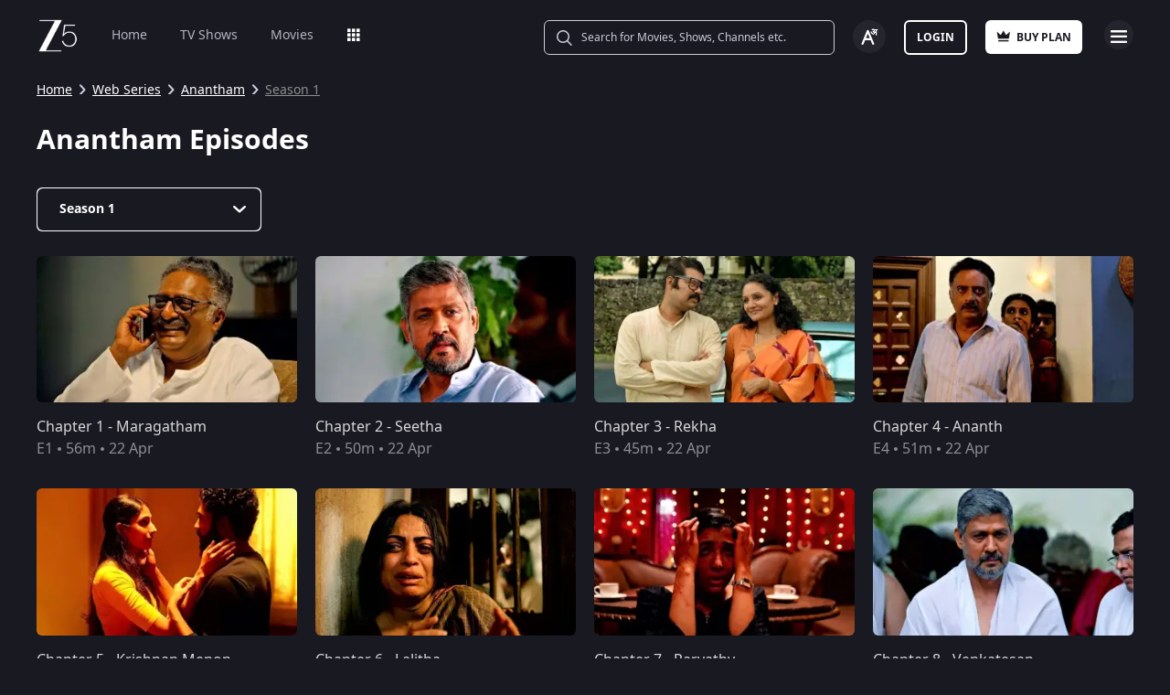

--- FILE ---
content_type: text/html; charset=utf-8
request_url: https://www.zee5.com/web-series/details/anantham/0-6-4z5123144/episodes
body_size: 83313
content:
<!doctype html><html lang="en-IN"><head><title data-react-helmet="true">Watch Anantham Web Series All Episodes Online in HD On ZEE5</title><link href="https://zee5.com" rel="preconnect" crossorigin/><link rel="preload" href="https://stcf-prod.zee5.com/prod/zee5Videojs/vcss/video-js.min.css" as="style" onload='this.onload=null,this.rel="stylesheet"'><link rel="preload" href="https://stcf-prod.zee5.com/prod/zee5Videojs/vcss/videojs.ads.css" as="style" onload='this.onload=null,this.rel="stylesheet"'><link rel="preload" href="https://stcf-prod.zee5.com/prod/zee5Videojs/vcss/videojs.ima.css" as="style" onload='this.onload=null,this.rel="stylesheet"'><style>.playkit-poster::after{content:"";background:url(https://stcf-prod.zee5.com/prod/zee5Videojs/resources/images/loader.gif) center/70px 70px;position:absolute;width:70px;height:70px;top:0;bottom:0;left:0;right:0;margin:auto}.playkit-poster.disabled-loader::after{display:none}.player-poster::after{display:none}.playkit-black-cover{background:url('https://stcf-prod.zee5.com/prod/zee5Videojs/resources/images/loader.gif') center/70px 70px no-repeat #000!important}.lazyload-placeholder{height:auto!important}#ot-sdk-btn-floating.ot-floating-button{display:none}</style><meta http-equiv="origin-trial" content="Ap403JW0mQDYlaZhptTzFy5ID27/K5KpOmFdUTkWNx6R70rQ+mCMMGwJwg5LzrXzk1HkqyxefE5sz5ZZ7FEdxgQAAABgeyJvcmlnaW4iOiJodHRwczovL3plZTUuY29tOjQ0MyIsImZlYXR1cmUiOiJTbXNSZWNlaXZlciIsImV4cGlyeSI6MTU4Mzg4NDc5OSwiaXNTdWJkb21haW4iOnRydWV9"/><meta charset="utf-8"/><link rel="shortcut icon" href="/images/favicon.ico?ver=5.1.7"/><link rel="icon" sizes="16x16" href="/images/favicon-16x16.png?ver=5.1.7"/><link rel="icon" sizes="32x32" href="/images/favicon-32x32.png?ver=5.1.7"/><link rel="icon" href="/images/favicon.ico?ver=5.1.7"/><link rel="apple-touch-icon" sizes="180x180" href="/images/apple-touch-icon-180x180.png?ver=5.1.7"/><meta name="theme-color" content="#1d001e"/><meta name="viewport" content="width=device-width,initial-scale=1,user-scalable=no,shrink-to-fit=no"/><meta name="facebook-domain-verification" content="ysxdlsijfp0rxdl1nrdg2gp2b1kqmu"/><link rel="preload" href="/fonts/glyph/Icons_InitialLoad.woff2?version=5.1.7" as="font" type="font/woff2" crossorigin/><link rel="preload" href="/fonts/glyph/Icons_Other.woff2?version=5.1.7" as="font" type="font/woff2" crossorigin/><link rel="preload" href="https://fonts.googleapis.com/icon?family=Material+Icons" as="style" onload='this.onload=null,this.rel="stylesheet"'><link rel="preconnect" href="//gwapi.zee5.com" crossorigin/><link rel="preconnect" href="//akamaividz2.zee5.com" crossorigin/><link rel="preconnect" href="//playerscript.zee5.com" crossorigin/><link rel="dns-prefetch" href="https://gwapi.zee5.com"/><link rel="dns-prefetch" href="https://storage.googleapis.com"/><link rel="manifest" href="/manifest.json?ver=5.1.7"/><script type="text/javascript">function userInteractedFn(){window.userInteracted=!0}window.userInteracted=!1,window.isPlayingEventSent=!1,window.onbeforeunload=function(){window.shareEmail&&(window.shareEmail=!1)},document.addEventListener("click",userInteractedFn,{once:!0}),document.addEventListener("touchstart",userInteractedFn,{once:!0})</script><script>if("function"!=typeof window.IntersectionObserver){var intersectionObserver=document.createElement("script");intersectionObserver.setAttribute("src","/polyfills/intersectionObserverPolyfill.js?ver=5.1.7"),document.head.appendChild(intersectionObserver)}</script><script nomodule id="polyfills" src="/polyfills/polyfill.js?ver=5.1.7"></script><script nomodule id="allSettledPolyfills" src="/polyfills/allSettledPolyfill.js"></script><script>!function(){"use strict";var e={},a={};function n(o){var s=a[o];if(void 0!==s)return s.exports;var t=a[o]={id:o,loaded:!1,exports:{}};return e[o].call(t.exports,t,t.exports,n),t.loaded=!0,t.exports}n.m=e,n.amdO={},function(){var e=[];n.O=function(a,o,s,t){if(!o){var r=1/0;for(_=0;_<e.length;_++){o=e[_][0],s=e[_][1],t=e[_][2];for(var c=!0,d=0;d<o.length;d++)(!1&t||r>=t)&&Object.keys(n.O).every((function(e){return n.O[e](o[d])}))?o.splice(d--,1):(c=!1,t<r&&(r=t));if(c){e.splice(_--,1);var i=s();void 0!==i&&(a=i)}}return a}t=t||0;for(var _=e.length;_>0&&e[_-1][2]>t;_--)e[_]=e[_-1];e[_]=[o,s,t]}}(),n.n=function(e){var a=e&&e.__esModule?function(){return e.default}:function(){return e};return n.d(a,{a:a}),a},function(){var e,a=Object.getPrototypeOf?function(e){return Object.getPrototypeOf(e)}:function(e){return e.__proto__};n.t=function(o,s){if(1&s&&(o=this(o)),8&s)return o;if("object"==typeof o&&o){if(4&s&&o.__esModule)return o;if(16&s&&"function"==typeof o.then)return o}var t=Object.create(null);n.r(t);var r={};e=e||[null,a({}),a([]),a(a)];for(var c=2&s&&o;"object"==typeof c&&!~e.indexOf(c);c=a(c))Object.getOwnPropertyNames(c).forEach((function(e){r[e]=function(){return o[e]}}));return r.default=function(){return o},n.d(t,r),t}}(),n.d=function(e,a){for(var o in a)n.o(a,o)&&!n.o(e,o)&&Object.defineProperty(e,o,{enumerable:!0,get:a[o]})},n.f={},n.e=function(e){return Promise.all(Object.keys(n.f).reduce((function(a,o){return n.f[o](e,a),a}),[]))},n.u=function(e){return"static/js/"+e+"."+{"vendors-node_modules_crypto-js_index_js":"ab4bd73b",_9157:"6e72dff2",errorPage:"1f5b4be9",src_app_actions_viewAll_js:"0f45f5fb",languageChangePopup:"975c8543",ViTvodBlockerPopup:"fdeedc59",ViBlockerPopup:"c18759a0",UserLoginPopup:"f2d06dd6",src_app_components_videoJsPlayer_playerCallbacks_js:"97f3d2aa",SubscriptionNudge:"0ea5b69d",src_app_actions_livetv_js:"c2afb593",filterComponent:"f2d39a9b",closeIcon:"b984a6c1",registerpageCheckbox:"8cefb56d",countryDropdown:"0dfd8e9b",genderSelect:"0a6f4d1b",textField:"60474cfe",passwordInput:"1f20dd61",datePickerComponent:"a7dc39ea",player:"6327a3e6",adComponent:"db9e7569",socialLoginFooter:"aac10eca",customCheckbox:"b81d033f",watchlistNavTab:"13067311",defaultSearch:"7c618778",noDataList:"a03295fc",src_app_components_cards_channelNewsCard_ChannelNewsCard_js:"5524d733",searchList:"401ae3e1",searchListNew:"ae87a27e",recentSearch:"a6808749",channelConsumptionMetaData:"edbad5b7",myAccountMenu:"24ef997e",subscriptionBanner:"48a99dd5",downloadInvoice:"19b2ab90",loader:"7abde7b0",breadcrumb:"8a93176f",addToHomeScreen:"de5c112d",edura:"32392596",WidgetText:"d006b8c0",plexExpiryPopup:"4994b1d1",plexLearnNowPopup:"004f7ba7",playerplaceholder:"b4b1f3ff",BeforeStartPopUp:"c47dbe7e",BreadCrumbTemplate:"d09b5372",src_app_components_subscriptionInfoComponent_SubscriptionInfoComponent_js:"acbfb7ca",PromoCodePopup:"0ee3fb04",UpgradeNudge:"abba5897",src_app_components_subscriptionInfoPopupContent_SubscriptionInfoPopupContent_js:"47167049",GoogleOneTap:"e32a63ed",BackToAppWidget:"56c662ad",LapserNudge:"ec0349d4",ConsentCheckBox:"a4d9071c",TvodRentalCallout:"26ca64ee","src_app_actions_accountInfo_js-src_app_actions_commonUserData_js-src_app_actions_countryCode_-c5648d":"927554bf",AccountInfoIndia:"ae3710fd",AccountInfoGlobal:"b16875fc",PopupNudge:"e8f55947",WatchlistLoginCheck:"5fdc0683",src_app_components_cardOverlays_CardOverlay_scss:"3e168cc5",CardOverlay:"f534096e",ConsumptionPaymentFailurePopup:"56ce403e","src_app_components_cards_index_js-src_app_components_cards_channelNewsCard_ChannelNewsCard_scss":"96f49e83",PremiumContentBuyPlanPopup:"463deb99",burgerMenu:"afcf304e",languagePopupContent:"2f1daa57",showTray:"b405a6d7",SameEpisodeTray:"be5a8889",latestEpisodeTray:"ed42679d",movieTray:"0bd45b64",continueWatchTray:"920794b8",livePerformancesTray:"9fb98d3a",zee5OriginalsTray:"e4758161",channelTray:"5a3340dd",collectionTextTray:"3c7b2670",languageTray:"9da5948e",newsCategoryCollectionTray:"461c7a7c",bannerPlusTray:"f4c37f85",src_app_actions_channelConsumption_js:"1bca1aa6",liveTvTray:"47ad8120",topTenSongsTray:"9be991c5",storyTray:"e1fc960a",plexTray:"0861c047",bgTitleTray:"b732ec6d",teamTray:"f8e4ba90",bellyBannerTray:"477e027d",eduarraTray:"9ac78d73",mandatoryRegistrationPopup:"ccdfb10c","src_app_components_advanceRenewal_RenewalNudge_js-src_app_components_tieredAdvanceRenewal_tie-ab95ca":"9bab091b",home:"e2af300a","src_app_audioPage_src_components_BottomPopup_BottomPopup_tsx-src_app_audioPage_src_components-e2c038":"0a5abc9a","src_app_audioPage_src_components_searchSongs_SearchSongs_tsx-src_app_audioPage_src_components-200f32":"65bc0853",playList:"5fef938b",MyMusic:"b5ace932",viewAllAudio:"83df7e4b",AppLanding:"da9fbc2b",premium:"ebcc819d",liveTv:"54192260",src_app_actions_movies_js:"872776ef",movies:"fbd77584",movieSubLandingPage:"ae97cb5e","src_app_actions_shows_js-src_app_components_trays_chipTray_ChipTray_js":"e6ddc7cc",showSubLandingPage:"8406d42f",allItems:"cb38377e",news:"e5a6d387",music:"9ed737ff",shows:"cb9af5cf",videos:"300e9972",src_app_pages_addOns_AddOns_tsx:"6bccded2",src_app_pages_sports_Sports_tsx:"af28060e","vendors-node_modules_zdk_chats_index_js-node_modules_zdk_conference_index_js-node_modules_zdk-dc4eaf":"6ab2b655","vendors-node_modules_react-google-charts_dist_index_js":"487bd407","src_app_components_watchParty_VideoDrawer_tsx-src_app_components_watchParty_chat_Chat_tsx-src-c1cb1e":"5ce6bfb0","src_app_actions_vmaxConfig_js-src_app_components_videoJsPlayer_VideoJsPlayer_js-src_app_pages-9801cc":"b6ca3862",src_app_components_watchParty_WatchParty_tsx:"4e933ad1","src_app_pages_sportsConsumption_SportsConsumption_tsx-public_assets_ilt20_watchparty_watchpar-5895f7":"85874c0a",zee5Originals:"e0b4ba7c",kids:"e95b2526",learning:"6cc6b611",play5:"f81b8ac7",freemovies:"8a76cc20",club:"2fff4c62",plex:"ff079a8d",upcoming:"5ed5d171",stories:"01cd17eb",subscriptionAndPayment:"c394c4fe",viewAll:"b0bdaf80",login:"c7d93ea8",twitterLogin:"ac71ac43","src_app_actions_stories_js-src_app_components_chromeVersionPopup_ChromeVersionPopup_js-src_ap-352193":"a52f29d5",episodeConsumption:"2dbd0e96",search:"25a5dd03",settings:"b525661c",showDetail:"636a3056",channelConsumption:"f408612b",notFound:"396a23c5",VerifyOtp:"e1dee08e",forgotPassword:"29afd1ab",resetPassword:"1c6cab15",src_app_pages_register_Register_scss:"1935f8f9",register:"bccbe343",videoConsumption:"7e7c8b9d",newsConsumption:"6a0e6ee7",deviceAuthentication:"ee126ebb",managePreference:"de3e8966",parentalControl:"4e330539",channelGuide:"e46935f0","src_app_actions_countryCode_js-src_app_actions_paymentAction_js":"cb29729b",myAccount:"27961a5d",musicConsumption:"44b134d4",seasons:"b98d13b9",payment:"8d2c0537",latestEpisodeConsumption:"243fa925",forgotSetPasswordMobile:"b89ce650",forgotPasswordVerifyMobile:"4173bc2d",specials:"4b82e70a",eduauraaSuccess:"78d01fd6",channel:"917f1bb2",channelDetail:"d853c893",welcome:"8438d725",student:"38478a02",comboOffer:"aa83229b",ctmaError:"02181f23",accountInfo:"f73fd109",languagePage:"be99418e",genrePage:"34d2afe6",genreLanguagePage:"df0ccd04",usReferral:"09a11f1c",yearPage:"e725e857",userDebugInfo:"3722a467","vendors-node_modules_emotion_styled_base_dist_emotion-styled-base_browser_esm_js":"c1e1de32","vendors-node_modules_react-dropdown-select_lib_index_js":"6f8348a9",detailsIndia:"b89cb0c6",referral:"184b59b9",referralDeepLink:"01513f45",chunkpartnerssubscription:"2832f4dc",oneLinkRedirect:"2bf097d9",ArtistDetails:"ef723d06",WatchParty:"bba724fa",IndiaGdpr:"f22dc78d",SelectField:"3087da4b",googleLoginComponent:"dcdc6c19",FacebookLoginComponent:"6452667f","vendors-node_modules_react-twitter-auth_lib_react-twitter-auth-component_js":"870dcb8c",TwitterLoginComponent:"479d60c5",GlobalGdpr:"1032d3a5",playerComponent:"d9b1574a",AppleLoginComponent:"5cbd873a",showcard:"24ac313f",parentalControlLogin:"03ce4c48",CountryDropDownPopup:"c32d4a8a",newCountryChangePopUp:"16b8098b",adfoxadcomponent:"0a437a90",LiveTvCard:"8a8d9623",SetParentalPinPopup:"4a5c649c",src_app_player_videoJsPopUpPlayer_js:"062720fb",src_app_player_videoJsPlayer_js:"93cd1394",upcomingCard:"4e226d8b",languageCard:"d702ce6d",ChannelNewsCard:"36da28db",sameEpisodeCard:"384cb614",collectionTextCard:"ccbbb277",LoginIn:"05bd9996",LoginGlobal:"f4701d92",A2HScomponent:"a5f8bbeb",TvodWidget:"06019990",verifyMobilePasswordPopup:"c0be615e",PlexKnowMore:"4e9644de",NavMenuIN:"f7b0e538",MySubscriptionActive:"e1692698",editProfileComponent:"e8c252bb",zeePlexCard:"f5b7716e",retryPaymentPopUp:"dcaf661f","vendors-node_modules_adyen_adyen-web_dist_es_index_js-node_modules_adyen_adyen-web_dist_adyen_css":"7171904d",PaymentOptionsGlobal:"61977d30",PaymentOptionsIndia:"5bf3d066",VerifyMobileComponent:"914b4304","vendors-node_modules_custom-react-dropdown_lib_index_js":"03884aa7",GlobalSelectField:"de3561f7",MySubscriptionExpire:"71f7346c","vendors-node_modules_adyen_adyen-web_dist_es_ar_js":"2f146173","vendors-node_modules_adyen_adyen-web_dist_es_cs-CZ_js":"fce489e4","node_modules_adyen_adyen-web_dist_es_da-DK_js":"9bb96a32","node_modules_adyen_adyen-web_dist_es_de-DE_js":"aebac7c7","vendors-node_modules_adyen_adyen-web_dist_es_el-GR_js":"46667d4b","node_modules_adyen_adyen-web_dist_es_es-ES_js":"088c298b","node_modules_adyen_adyen-web_dist_es_fi-FI_js":"b5324a18","node_modules_adyen_adyen-web_dist_es_fr-FR_js":"110e3392","node_modules_adyen_adyen-web_dist_es_hr-HR_js":"0e7842a4","vendors-node_modules_adyen_adyen-web_dist_es_hu-HU_js":"87a6683e","node_modules_adyen_adyen-web_dist_es_it-IT_js":"951537f3","vendors-node_modules_adyen_adyen-web_dist_es_ja-JP_js":"56fa57a0","vendors-node_modules_adyen_adyen-web_dist_es_ko-KR_js":"e55550d6","node_modules_adyen_adyen-web_dist_es_nl-NL_js":"42ab5502","node_modules_adyen_adyen-web_dist_es_no-NO_js":"15a7c83a","vendors-node_modules_adyen_adyen-web_dist_es_pl-PL_js":"0b842ec2","node_modules_adyen_adyen-web_dist_es_pt-BR_js":"2fa6d6f8","node_modules_adyen_adyen-web_dist_es_pt-PT_js":"4d60fe60","vendors-node_modules_adyen_adyen-web_dist_es_ro-RO_js":"f5f3d36d","vendors-node_modules_adyen_adyen-web_dist_es_ru-RU_js":"2ce8475d","vendors-node_modules_adyen_adyen-web_dist_es_sk-SK_js":"93cfc488","node_modules_adyen_adyen-web_dist_es_sl-SI_js":"74fc9926","node_modules_adyen_adyen-web_dist_es_sv-SE_js":"c85fdb47","vendors-node_modules_adyen_adyen-web_dist_es_zh-CN_js":"194320c2","vendors-node_modules_adyen_adyen-web_dist_es_zh-TW_js":"f4d7d774"}[e]+".chunk.js"},n.miniCssF=function(e){return"static/css/"+e+"."+{errorPage:"8950932b",languageChangePopup:"a1866264",ViTvodBlockerPopup:"a264a5a5",ViBlockerPopup:"d06cc893",UserLoginPopup:"d0d500b5",SubscriptionNudge:"51b0cb17",filterComponent:"f2640742",closeIcon:"93bfa264",countryDropdown:"0f1e52d7",genderSelect:"17ffad15",textField:"575c6da2",passwordInput:"1c35a252",datePickerComponent:"efc51899",adComponent:"90c4cf1f",socialLoginFooter:"98732304",customCheckbox:"f30f8215",watchlistNavTab:"edb55f75",noDataList:"42488ed2",searchList:"caad0802",searchListNew:"fe990740",channelConsumptionMetaData:"9c5f3ce4",myAccountMenu:"6d55357a",subscriptionBanner:"d7341c41",loader:"3fc3badf",addToHomeScreen:"866dfcb8",edura:"0c016a7e",WidgetText:"0c016a7e",plexExpiryPopup:"a31fdede",plexLearnNowPopup:"eac18980",BeforeStartPopUp:"29c06cfa",src_app_components_subscriptionInfoComponent_SubscriptionInfoComponent_js:"57e6e384",PromoCodePopup:"3c8c65ad",UpgradeNudge:"4fc591c3",src_app_components_subscriptionInfoPopupContent_SubscriptionInfoPopupContent_js:"4c19c593",BackToAppWidget:"a5fdad4b",LapserNudge:"c6bc34b9",ConsentCheckBox:"7f8329fe",TvodRentalCallout:"3aa92e4d","src_app_actions_accountInfo_js-src_app_actions_commonUserData_js-src_app_actions_countryCode_-c5648d":"46aac022",PopupNudge:"e70169e5",WatchlistLoginCheck:"d582407f",src_app_components_cardOverlays_CardOverlay_scss:"261978db",ConsumptionPaymentFailurePopup:"209129af","src_app_components_cards_index_js-src_app_components_cards_channelNewsCard_ChannelNewsCard_scss":"e414be3e",PremiumContentBuyPlanPopup:"6eed20ea",burgerMenu:"3c70f028",languagePopupContent:"c00ac458",showTray:"3151f298",movieTray:"cc72420c",continueWatchTray:"4177c11a",livePerformancesTray:"489ba3a0",collectionTextTray:"a16bc063",languageTray:"ae540255",newsCategoryCollectionTray:"f96a799b",bannerPlusTray:"e556be4a",liveTvTray:"3de7222a",topTenSongsTray:"e556be4a",storyTray:"4b9dae81",plexTray:"ae833d48",bgTitleTray:"2a1d249d",teamTray:"7a1bfde7",eduarraTray:"fb17bcf3",mandatoryRegistrationPopup:"16c1fffa",home:"e6dc8ade","src_app_audioPage_src_components_searchSongs_SearchSongs_tsx-src_app_audioPage_src_components-200f32":"3c8dd23f",playList:"12e1301f",MyMusic:"48694bad",viewAllAudio:"ab1290c8",AppLanding:"4eb3cfe9",premium:"883e4654",liveTv:"caba9541",movies:"1b5a281b",movieSubLandingPage:"96f52895",showSubLandingPage:"07850eb9",allItems:"33d4a9d8",news:"b1a17678",shows:"1b5a281b","src_app_actions_vmaxConfig_js-src_app_components_videoJsPlayer_VideoJsPlayer_js-src_app_pages-9801cc":"d5bd3ba0","src_app_pages_sportsConsumption_SportsConsumption_tsx-public_assets_ilt20_watchparty_watchpar-5895f7":"86850615",zee5Originals:"74ea89b6",learning:"f21ecfda",upcoming:"feec0557",subscriptionAndPayment:"96cd0dfc",viewAll:"6f23f986",login:"e8dc0917",twitterLogin:"02d735e4","src_app_actions_stories_js-src_app_components_chromeVersionPopup_ChromeVersionPopup_js-src_ap-352193":"49744413",episodeConsumption:"54e32a3e",search:"ae23d320",settings:"812cfc9f",showDetail:"79067a85",channelConsumption:"ba1fdb7c",VerifyOtp:"c5655b47",forgotPassword:"e8dc0917",resetPassword:"e8dc0917",src_app_pages_register_Register_scss:"1500548e",videoConsumption:"001da14c",newsConsumption:"67460b70",deviceAuthentication:"2040930f",managePreference:"6f0216a9",parentalControl:"8ddd5dc9",channelGuide:"cabe6edb",myAccount:"8657e392",musicConsumption:"67460b70",seasons:"77ed49b1",payment:"9ace249a",forgotSetPasswordMobile:"e8dc0917",forgotPasswordVerifyMobile:"49612935",eduauraaSuccess:"07ae70f0",channel:"d131cdb6",channelDetail:"ff471582",welcome:"4930d790",student:"bfdadcb2",comboOffer:"c5cb7e28",ctmaError:"53bb88bc",languagePage:"286ff52e",genrePage:"42a78cdb",genreLanguagePage:"69e419e0",usReferral:"385f0b2a",yearPage:"1b11e415",userDebugInfo:"6fbee8a7",detailsIndia:"92afc245",referral:"c952d5fc",chunkpartnerssubscription:"03ed8724",ArtistDetails:"d755d891",WatchParty:"67d4a070",IndiaGdpr:"f92c9ede",SelectField:"6f270cbb",GlobalGdpr:"52ec9752",playerComponent:"5b7efbd0",showcard:"1867b920",parentalControlLogin:"0262dfe0",CountryDropDownPopup:"dbb32981",newCountryChangePopUp:"e91ed41d",adfoxadcomponent:"90c4cf1f",LiveTvCard:"3de7222a",SetParentalPinPopup:"f17d6565",upcomingCard:"2ff8d20a",languageCard:"ae540255",ChannelNewsCard:"0faad98a",collectionTextCard:"a16bc063",LoginIn:"f92d3935",LoginGlobal:"f92d3935",TvodWidget:"e9c95ca7",verifyMobilePasswordPopup:"2f13f391",PlexKnowMore:"1a62e10c",MySubscriptionActive:"b7c207d2",editProfileComponent:"b4fa9daa",retryPaymentPopUp:"701a10f8","vendors-node_modules_adyen_adyen-web_dist_es_index_js-node_modules_adyen_adyen-web_dist_adyen_css":"59303804",PaymentOptionsGlobal:"341d0e2d",VerifyMobileComponent:"ae005d92",GlobalSelectField:"6f270cbb",MySubscriptionExpire:"ddc5cfb6"}[e]+".chunk.css"},n.o=function(e,a){return Object.prototype.hasOwnProperty.call(e,a)},function(){var e={},a="zee5-pwa-application:";n.l=function(o,s,t,r){if(e[o])e[o].push(s);else{var c,d;if(void 0!==t)for(var i=document.getElementsByTagName("script"),_=0;_<i.length;_++){var p=i[_];if(p.getAttribute("src")==o||p.getAttribute("data-webpack")==a+t){c=p;break}}c||(d=!0,(c=document.createElement("script")).charset="utf-8",c.timeout=120,n.nc&&c.setAttribute("nonce",n.nc),c.setAttribute("data-webpack",a+t),c.src=o),e[o]=[s];var u=function(a,n){c.onerror=c.onload=null,clearTimeout(l);var s=e[o];if(delete e[o],c.parentNode&&c.parentNode.removeChild(c),s&&s.forEach((function(e){return e(n)})),a)return a(n)},l=setTimeout(u.bind(null,void 0,{type:"timeout",target:c}),12e4);c.onerror=u.bind(null,c.onerror),c.onload=u.bind(null,c.onload),d&&document.head.appendChild(c)}}}(),n.r=function(e){"undefined"!=typeof Symbol&&Symbol.toStringTag&&Object.defineProperty(e,Symbol.toStringTag,{value:"Module"}),Object.defineProperty(e,"__esModule",{value:!0})},n.nmd=function(e){return e.paths=[],e.children||(e.children=[]),e},n.p="/",function(){if("undefined"!=typeof document){var e=function(e){return new Promise((function(a,o){var s=n.miniCssF(e),t=n.p+s;if(function(e,a){for(var n=document.getElementsByTagName("link"),o=0;o<n.length;o++){var s=(r=n[o]).getAttribute("data-href")||r.getAttribute("href");if("stylesheet"===r.rel&&(s===e||s===a))return r}var t=document.getElementsByTagName("style");for(o=0;o<t.length;o++){var r;if((s=(r=t[o]).getAttribute("data-href"))===e||s===a)return r}}(s,t))return a();!function(e,a,n,o,s){var t=document.createElement("link");t.setAttribute("rel","preload"),t.setAttribute("as","style"),t.setAttribute("onload","this.onload=null,this.rel='stylesheet'"),t.rel="stylesheet",t.type="text/css",t.onerror=t.onload=function(n){if(t.onerror=t.onload=null,"load"===n.type)o();else{var r=n&&("load"===n.type?"missing":n.type),c=n&&n.target&&n.target.href||a,d=new Error("Loading CSS chunk "+e+" failed.\n("+c+")");d.code="CSS_CHUNK_LOAD_FAILED",d.type=r,d.request=c,t.parentNode&&t.parentNode.removeChild(t),s(d)}},t.href=a,document.head.appendChild(t)}(e,t,0,a,o)}))},a={"runtime~main":0};n.f.miniCss=function(n,o){a[n]?o.push(a[n]):0!==a[n]&&{errorPage:1,languageChangePopup:1,ViTvodBlockerPopup:1,ViBlockerPopup:1,UserLoginPopup:1,SubscriptionNudge:1,filterComponent:1,closeIcon:1,countryDropdown:1,genderSelect:1,textField:1,passwordInput:1,datePickerComponent:1,adComponent:1,socialLoginFooter:1,customCheckbox:1,watchlistNavTab:1,noDataList:1,searchList:1,searchListNew:1,channelConsumptionMetaData:1,myAccountMenu:1,subscriptionBanner:1,loader:1,addToHomeScreen:1,edura:1,WidgetText:1,plexExpiryPopup:1,plexLearnNowPopup:1,BeforeStartPopUp:1,src_app_components_subscriptionInfoComponent_SubscriptionInfoComponent_js:1,PromoCodePopup:1,UpgradeNudge:1,src_app_components_subscriptionInfoPopupContent_SubscriptionInfoPopupContent_js:1,BackToAppWidget:1,LapserNudge:1,ConsentCheckBox:1,TvodRentalCallout:1,"src_app_actions_accountInfo_js-src_app_actions_commonUserData_js-src_app_actions_countryCode_-c5648d":1,PopupNudge:1,WatchlistLoginCheck:1,src_app_components_cardOverlays_CardOverlay_scss:1,ConsumptionPaymentFailurePopup:1,"src_app_components_cards_index_js-src_app_components_cards_channelNewsCard_ChannelNewsCard_scss":1,PremiumContentBuyPlanPopup:1,burgerMenu:1,languagePopupContent:1,showTray:1,movieTray:1,continueWatchTray:1,livePerformancesTray:1,collectionTextTray:1,languageTray:1,newsCategoryCollectionTray:1,bannerPlusTray:1,liveTvTray:1,topTenSongsTray:1,storyTray:1,plexTray:1,bgTitleTray:1,teamTray:1,eduarraTray:1,mandatoryRegistrationPopup:1,home:1,"src_app_audioPage_src_components_searchSongs_SearchSongs_tsx-src_app_audioPage_src_components-200f32":1,playList:1,MyMusic:1,viewAllAudio:1,AppLanding:1,premium:1,liveTv:1,movies:1,movieSubLandingPage:1,showSubLandingPage:1,allItems:1,news:1,shows:1,"src_app_actions_vmaxConfig_js-src_app_components_videoJsPlayer_VideoJsPlayer_js-src_app_pages-9801cc":1,"src_app_pages_sportsConsumption_SportsConsumption_tsx-public_assets_ilt20_watchparty_watchpar-5895f7":1,zee5Originals:1,learning:1,upcoming:1,subscriptionAndPayment:1,viewAll:1,login:1,twitterLogin:1,"src_app_actions_stories_js-src_app_components_chromeVersionPopup_ChromeVersionPopup_js-src_ap-352193":1,episodeConsumption:1,search:1,settings:1,showDetail:1,channelConsumption:1,VerifyOtp:1,forgotPassword:1,resetPassword:1,src_app_pages_register_Register_scss:1,videoConsumption:1,newsConsumption:1,deviceAuthentication:1,managePreference:1,parentalControl:1,channelGuide:1,myAccount:1,musicConsumption:1,seasons:1,payment:1,forgotSetPasswordMobile:1,forgotPasswordVerifyMobile:1,eduauraaSuccess:1,channel:1,channelDetail:1,welcome:1,student:1,comboOffer:1,ctmaError:1,languagePage:1,genrePage:1,genreLanguagePage:1,usReferral:1,yearPage:1,userDebugInfo:1,detailsIndia:1,referral:1,chunkpartnerssubscription:1,ArtistDetails:1,WatchParty:1,IndiaGdpr:1,SelectField:1,GlobalGdpr:1,playerComponent:1,showcard:1,parentalControlLogin:1,CountryDropDownPopup:1,newCountryChangePopUp:1,adfoxadcomponent:1,LiveTvCard:1,SetParentalPinPopup:1,upcomingCard:1,languageCard:1,ChannelNewsCard:1,collectionTextCard:1,LoginIn:1,LoginGlobal:1,TvodWidget:1,verifyMobilePasswordPopup:1,PlexKnowMore:1,MySubscriptionActive:1,editProfileComponent:1,retryPaymentPopUp:1,"vendors-node_modules_adyen_adyen-web_dist_es_index_js-node_modules_adyen_adyen-web_dist_adyen_css":1,PaymentOptionsGlobal:1,VerifyMobileComponent:1,GlobalSelectField:1,MySubscriptionExpire:1}[n]&&o.push(a[n]=e(n).then((function(){a[n]=0}),(function(e){throw delete a[n],e})))}}}(),function(){var e={"runtime~main":0};n.f.j=function(a,o){var s=n.o(e,a)?e[a]:void 0;if(0!==s)if(s)o.push(s[2]);else if(/^(src_app_(components_cardOverlays_CardOverlay|pages_register_Register)_scss|ChannelNewsCard|runtime~main)$/.test(a))e[a]=0;else{var t=new Promise((function(n,o){s=e[a]=[n,o]}));o.push(s[2]=t);var r=n.p+n.u(a),c=new Error;n.l(r,(function(o){if(n.o(e,a)&&(0!==(s=e[a])&&(e[a]=void 0),s)){var t=o&&("load"===o.type?"missing":o.type),r=o&&o.target&&o.target.src;c.message="Loading chunk "+a+" failed.\n("+t+": "+r+")",c.name="ChunkLoadError",c.type=t,c.request=r,s[1](c)}}),"chunk-"+a,a)}},n.O.j=function(a){return 0===e[a]};var a=function(a,o){var s,t,r=o[0],c=o[1],d=o[2],i=0;if(r.some((function(a){return 0!==e[a]}))){for(s in c)n.o(c,s)&&(n.m[s]=c[s]);if(d)var _=d(n)}for(a&&a(o);i<r.length;i++)t=r[i],n.o(e,t)&&e[t]&&e[t][0](),e[t]=0;return n.O(_)},o=self.webpackChunkzee5_pwa_application=self.webpackChunkzee5_pwa_application||[];o.forEach(a.bind(null,0)),o.push=a.bind(null,o.push.bind(o))}()}()</script><script defer="defer" src="/static/js/reactvendor.2b4bcc3f.js"></script><script defer="defer" src="/static/js/vendors-node_modules_react-loadable_revised_index_js-node_modules_connected-react-router_esm_-b76929.41a75cf7.js"></script><script defer="defer" src="/static/js/main.f5b0e2d3.js"></script><link href="/static/css/main.2c716d29.css" rel="stylesheet"><meta data-react-helmet="true" name="robots" content="index, follow"/><meta data-react-helmet="true" http-equiv="content-language" content="en-IN"/><meta data-react-helmet="true" property="og:title" content="Watch Anantham Web Series All Episodes Online in HD On ZEE5"/><meta data-react-helmet="true" name="description" content="Anantham - ZEE5 Originals Web Series. 👀 Watch Anantham full Web Series online in HD quality on ZEE5. Explore the star cast and watch all episodes of all seasons only on ZEE5."/><meta data-react-helmet="true" property="og:description" content="Anantham - ZEE5 Originals Web Series. 👀 Watch Anantham full Web Series online in HD quality on ZEE5. Explore the star cast and watch all episodes of all seasons only on ZEE5."/><meta data-react-helmet="true" property="og:image" content="https://www.zee5.com/images/ZEE5_logo.svg?v=12"/><meta data-react-helmet="true" property="og:type" content="website"/><meta data-react-helmet="true" property="og:site_name" content="ZEE5"/><meta data-react-helmet="true" property="og:url" content="https://www.zee5.com/web-series/details/anantham/0-6-4z5123144/episodes"/><meta data-react-helmet="true" property="fb:app_id" content="531754847171576"/><meta data-react-helmet="true" name="twitter:card" content="summary_large_image"/><meta data-react-helmet="true" name="twitter:site" content="@ZEE5India"/><meta data-react-helmet="true" name="twitter:title" content="Watch Anantham Web Series All Episodes Online in HD On ZEE5"/><meta data-react-helmet="true" name="twitter:description" content="Anantham - ZEE5 Originals Web Series. 👀 Watch Anantham full Web Series online in HD quality on ZEE5. Explore the star cast and watch all episodes of all seasons only on ZEE5."/><meta data-react-helmet="true" name="twitter:image" content="https://www.zee5.com/images/ZEE5_logo.svg?v=12"/><meta data-react-helmet="true" name="twitter:url" content="https://www.zee5.com/web-series/details/anantham/0-6-4z5123144/episodes"/><meta data-react-helmet="true" name="twitter:app:country" content="IN"/><meta data-react-helmet="true" name="twitter:app:name:iphone" content="ZEE5"/><meta data-react-helmet="true" name="twitter:app:id:iphone" content="743691886"/><meta data-react-helmet="true" name="twitter:app:url:iphone" content="https://www.zee5.com/web-series/details/anantham/0-6-4z5123144/episodes"/><meta data-react-helmet="true" name="twitter:app:name:googleplay" content="ZEE5"/><meta data-react-helmet="true" name="twitter:app:id:googleplay" content="com.graymatrix.did"/><meta data-react-helmet="true" name="twitter:app:url:googleplay" content="https://www.zee5.com/web-series/details/anantham/0-6-4z5123144/episodes"/><meta data-react-helmet="true" property="og:image:width" content="200"/><meta data-react-helmet="true" property="og:image:height" content="200"/><meta data-react-helmet="true" property="al:ios:url" content="https://www.zee5.com/web-series/details/anantham/0-6-4z5123144/episodes"/><meta data-react-helmet="true" property="al:ios:app_store_id" content="743691886"/><meta data-react-helmet="true" property="al:ios:app_name" content="ZEE5"/><meta data-react-helmet="true" property="al:android:url" content="https://www.zee5.com/web-series/details/anantham/0-6-4z5123144/episodes"/><meta data-react-helmet="true" property="al:android:package" content="com.graymatrix.did"/><meta data-react-helmet="true" property="al:android:app_name" content="ZEE5"/><script data-react-helmet="true" id="schema" type="application/ld+json">{"@context":"http://schema.org","@type":"BreadcrumbList","itemListElement":[{"@type":"ListItem","position":1,"item":{"@id":"https://www.zee5.com/","name":"Home"}},{"@type":"ListItem","position":2,"item":{"@id":"https://www.zee5.com/web-series","name":"Web Series"}},{"@type":"ListItem","position":3,"item":{"@id":"https://www.zee5.com/web-series/details/anantham/0-6-4z5123144","name":"Anantham"}},{"@type":"ListItem","position":4,"item":{"@id":"https://www.zee5.com/web-series/details/anantham/0-6-4z5123144/episodes","name":"Season 1"}}]}</script><script data-react-helmet="true" id="siteNavigation" type="application/ld+json">{"@context":"http://schema.org/","@graph":[{"@context":"http://schema.org/","@type":"SiteNavigationElement","@id":"https://www.zee5.com/#table-of-contents","name":"Home","url":"https://www.zee5.com"},{"@context":"http://schema.org/","@type":"SiteNavigationElement","@id":"https://www.zee5.com/#table-of-contents","name":"TV Shows","url":"https://www.zee5.com/tv-shows"},{"@context":"http://schema.org/","@type":"SiteNavigationElement","@id":"https://www.zee5.com/#table-of-contents","name":"Movies","url":"https://www.zee5.com/movies"},{"@context":"http://schema.org/","@type":"SiteNavigationElement","@id":"https://www.zee5.com/#table-of-contents","name":"Web Series","url":"https://www.zee5.com/web-series"},{"@context":"http://schema.org/","@type":"SiteNavigationElement","@id":"https://www.zee5.com/#table-of-contents","name":"News","url":"https://www.zee5.com/news"},{"@context":"http://schema.org/","@type":"SiteNavigationElement","@id":"https://www.zee5.com/#table-of-contents","name":"Eduauraa","url":"https://www.zee5.com/eduauraa"},{"@context":"http://schema.org/","@type":"SiteNavigationElement","@id":"https://www.zee5.com/#table-of-contents","name":"Premium","url":"https://www.zee5.com/premium"},{"@context":"http://schema.org/","@type":"SiteNavigationElement","@id":"https://www.zee5.com/#table-of-contents","name":"LIVE TV","url":"https://www.zee5.com/livetv"},{"@context":"http://schema.org/","@type":"SiteNavigationElement","@id":"https://www.zee5.com/#table-of-contents","name":"Music","url":"https://www.zee5.com/music-videos"},{"@context":"http://schema.org/","@type":"SiteNavigationElement","@id":"https://www.zee5.com/#table-of-contents","name":"Rent","url":"https://www.zee5.com/zee-plex-movies-on-rent"},{"@context":"http://schema.org/","@type":"SiteNavigationElement","@id":"https://www.zee5.com/#table-of-contents","name":"Play","url":"https://www.zee5.com/play5-games"},{"@context":"http://schema.org/","@type":"SiteNavigationElement","@id":"https://www.zee5.com/#table-of-contents","name":"Articles","url":"https://www.zee5.com/articles"},{"@context":"http://schema.org/","@type":"SiteNavigationElement","@id":"https://www.zee5.com/#table-of-contents","name":"Kids","url":"https://www.zee5.com/kids"},{"@context":"http://schema.org/","@type":"SiteNavigationElement","@id":"https://www.zee5.com/#table-of-contents","name":"Videos","url":"https://www.zee5.com/videos"},{"@context":"http://schema.org/","@type":"SiteNavigationElement","@id":"https://www.zee5.com/#table-of-contents","name":"Zee5News","url":"https://www.zee5.com/zee5news"},{"@context":"http://schema.org/","@type":"SiteNavigationElement","@id":"https://www.zee5.com/#table-of-contents","name":"TV Channels","url":"https://www.zee5.com/tv-channels"}]}</script><script data-react-helmet="true" id="itemList" type="application/ld+json">{"@context":"http://schema.org/","@type":"ItemList","name":"Anantham Season 1 episodes","itemListOrder":null,"itemListElement":[{"@type":"ListItem","position":1,"name":"Chapter 1 - Maragatham","image":"https://akamaividz2.zee5.com/image/upload/w_1284,h_723,c_scale,f_webp,q_auto:eco/resources/0-1-6z5123147/list/ep1v3661b7be4e7784e57a1d72e3f55da3c77.jpg","url":"https://www.zee5.com/web-series/details/anantham/0-6-4z5123144/chapter-1-maragatham/0-1-6z5123147","description":"Ananth, a successful writer, unwillingly revisits his family home. Meanwhile, an estranged father dives into the past to learn about the journey of Venkatesan and his wife Maragatham in their home called 'Anantham.'"},{"@type":"ListItem","position":2,"name":"Chapter 2 - Seetha","image":"https://akamaividz2.zee5.com/image/upload/w_1284,h_723,c_scale,f_webp,q_auto:eco/resources/0-1-6z5133760/list/ep29dcdc770df504bd8bb3d0b1472dc1d06.jpg","url":"https://www.zee5.com/web-series/details/anantham/0-6-4z5123144/chapter-2-seetha/0-1-6z5133760","description":"Ananth learns the story of a married couple who lived in the house in 1971—Sundar and his visually impaired wife, Seetha. He witnesses Seetha's plight during the days she spent within the walls of Anantham."},{"@type":"ListItem","position":3,"name":"Chapter 3 - Rekha","image":"https://akamaividz2.zee5.com/image/upload/w_1284,h_723,c_scale,f_webp,q_auto:eco/resources/0-1-6z5133757/list/ep3v32e98e26cac1649628ac624e8eae4a21d.jpg","url":"https://www.zee5.com/web-series/details/anantham/0-6-4z5123144/chapter-3-rekha/0-1-6z5133757","description":"Set in 1975, witness the struggling lives of Sandeep, an IIT graduate, Rekha, his happy-go-lucky wife, and their two children."},{"@type":"ListItem","position":4,"name":"Chapter 4 - Ananth","image":"https://akamaividz2.zee5.com/image/upload/w_1284,h_723,c_scale,f_webp,q_auto:eco/resources/0-1-6z5133758/list/ep4f2751f2ca6de4eb99b88989523239489.jpg","url":"https://www.zee5.com/web-series/details/anantham/0-6-4z5123144/chapter-4-ananth/0-1-6z5133758","description":"Ananth recalls the first time he fell in love in 1985 and how it changed his life forever."},{"@type":"ListItem","position":5,"name":"Chapter 5 - Krishnan Menon","image":"https://akamaividz2.zee5.com/image/upload/w_1284,h_723,c_scale,f_webp,q_auto:eco/resources/0-1-6z5133761/list/ep592538869ea534a28b9805f686974f210.jpg","url":"https://www.zee5.com/web-series/details/anantham/0-6-4z5123144/chapter-5-krishnan-menon/0-1-6z5133761","description":"Three beautiful women living in 'Anantham' experience laughter and love after Krishnan Menon, a new paying guest, moves into their home."},{"@type":"ListItem","position":6,"name":"Chapter 6 - Lalitha","image":"https://akamaividz2.zee5.com/image/upload/w_1284,h_723,c_scale,f_webp,q_auto:eco/resources/0-1-6z5133759/list/ep6v176c7fe3d7de14ff2914dbd0b457c5016.jpg","url":"https://www.zee5.com/web-series/details/anantham/0-6-4z5123144/chapter-6-lalitha/0-1-6z5133759","description":"Tenants Lalitha and Balu return to stay at Anantham. But, will they have a peaceful stay at Anantham despite the horrible sins committed during their previous stay?"},{"@type":"ListItem","position":7,"name":"Chapter 7 - Parvathy","image":"https://akamaividz2.zee5.com/image/upload/w_1284,h_723,c_scale,f_webp,q_auto:eco/resources/0-1-6z5133756/list/ep7v17f89e375995249388ba8956c25abec06.jpg","url":"https://www.zee5.com/web-series/details/anantham/0-6-4z5123144/chapter-7-parvathy/0-1-6z5133756","description":"Ananth meets a young psychotherapist, Parvathy, who tells him about her painful journey and how she broke barriers and embraced her true potential while living at Anantham."},{"@type":"ListItem","position":8,"name":"Chapter 8 - Venkatesan","image":"https://akamaividz2.zee5.com/image/upload/w_1284,h_723,c_scale,f_webp,q_auto:eco/resources/0-1-6z5133755/list/ep8v191480bfe8d0a4570a90e64589ccc7e35.jpg","url":"https://www.zee5.com/web-series/details/anantham/0-6-4z5123144/chapter-8-venkatesan/0-1-6z5133755","description":"Venkatesan returns home to spend his remaining days at Anantham. As he nears his end, will he reconcile with his son and embrace peace?"}]}</script><link data-react-helmet="true" rel="canonical" href="https://www.zee5.com/web-series/details/anantham/0-6-4z5123144/episodes"/><link data-react-helmet="true" rel="alternate" hrefLang="x-default" href="https://www.zee5.com/web-series/details/anantham/0-6-4z5123144/episodes"/><link data-react-helmet="true" rel="alternate" hreflang="bn" href="https://www.zee5.com/global/bn/web-series/details/anantham/0-6-4z5123144/episodes"/><link data-react-helmet="true" rel="alternate" hreflang="en" href="https://www.zee5.com/global/web-series/details/anantham/0-6-4z5123144/episodes"/><link data-react-helmet="true" rel="alternate" hreflang="gu" href="https://www.zee5.com/global/gu/web-series/details/anantham/0-6-4z5123144/episodes"/><link data-react-helmet="true" rel="alternate" hreflang="hi" href="https://www.zee5.com/global/hi/web-series/details/anantham/0-6-4z5123144/episodes"/><link data-react-helmet="true" rel="alternate" hreflang="hr" href="https://www.zee5.com/global/hr/web-series/details/anantham/0-6-4z5123144/episodes"/><link data-react-helmet="true" rel="alternate" hreflang="kn" href="https://www.zee5.com/global/kn/web-series/details/anantham/0-6-4z5123144/episodes"/><link data-react-helmet="true" rel="alternate" hreflang="ml" href="https://www.zee5.com/global/ml/web-series/details/anantham/0-6-4z5123144/episodes"/><link data-react-helmet="true" rel="alternate" hreflang="mr" href="https://www.zee5.com/global/mr/web-series/details/anantham/0-6-4z5123144/episodes"/><link data-react-helmet="true" rel="alternate" hreflang="pa" href="https://www.zee5.com/global/pa/web-series/details/anantham/0-6-4z5123144/episodes"/><link data-react-helmet="true" rel="alternate" hreflang="ta" href="https://www.zee5.com/global/ta/web-series/details/anantham/0-6-4z5123144/episodes"/><link data-react-helmet="true" rel="alternate" hreflang="te" href="https://www.zee5.com/global/te/web-series/details/anantham/0-6-4z5123144/episodes"/><link data-react-helmet="true" rel="alternate" hreflang="th" href="https://www.zee5.com/global/th/web-series/details/anantham/0-6-4z5123144/episodes"/><link data-react-helmet="true" rel="alternate" hreflang="id" href="https://www.zee5.com/global/id/web-series/details/anantham/0-6-4z5123144/episodes"/><link data-react-helmet="true" rel="alternate" hreflang="ms" href="https://www.zee5.com/global/ms/web-series/details/anantham/0-6-4z5123144/episodes"/><link data-react-helmet="true" rel="alternate" hreflang="ru" href="https://www.zee5.com/global/ru/web-series/details/anantham/0-6-4z5123144/episodes"/><link data-react-helmet="true" rel="alternate" hreflang="de" href="https://www.zee5.com/global/de/web-series/details/anantham/0-6-4z5123144/episodes"/><link data-react-helmet="true" rel="alternate" hreflang="bn-in" href="https://www.zee5.com/bn/web-series/details/anantham/0-6-4z5123144/episodes"/><link data-react-helmet="true" rel="alternate" hreflang="en-in" href="https://www.zee5.com/web-series/details/anantham/0-6-4z5123144/episodes"/><link data-react-helmet="true" rel="alternate" hreflang="gu-in" href="https://www.zee5.com/gu/web-series/details/anantham/0-6-4z5123144/episodes"/><link data-react-helmet="true" rel="alternate" hreflang="hi-in" href="https://www.zee5.com/hi/web-series/details/anantham/0-6-4z5123144/episodes"/><link data-react-helmet="true" rel="alternate" hreflang="hr-in" href="https://www.zee5.com/hr/web-series/details/anantham/0-6-4z5123144/episodes"/><link data-react-helmet="true" rel="alternate" hreflang="kn-in" href="https://www.zee5.com/kn/web-series/details/anantham/0-6-4z5123144/episodes"/><link data-react-helmet="true" rel="alternate" hreflang="ml-in" href="https://www.zee5.com/ml/web-series/details/anantham/0-6-4z5123144/episodes"/><link data-react-helmet="true" rel="alternate" hreflang="mr-in" href="https://www.zee5.com/mr/web-series/details/anantham/0-6-4z5123144/episodes"/><link data-react-helmet="true" rel="alternate" hreflang="pa-in" href="https://www.zee5.com/pa/web-series/details/anantham/0-6-4z5123144/episodes"/><link data-react-helmet="true" rel="alternate" hreflang="ta-in" href="https://www.zee5.com/ta/web-series/details/anantham/0-6-4z5123144/episodes"/><link data-react-helmet="true" rel="alternate" hreflang="te-in" href="https://www.zee5.com/te/web-series/details/anantham/0-6-4z5123144/episodes"/></head><body><noscript>You need to enable JavaScript to run this app.</noscript><noscript><iframe src="https://www.googletagmanager.com/ns.html?id=GTM-WCDR87M" height="0" width="0" style="display:none;visibility:hidden"></iframe></noscript><noscript><img src="https://sb.scorecardresearch.com/p?c1=2&c2=9254297&cv=3.6.0&cj=1"></noscript><div id="root"><div class="appContainer"><div class="routerContainer"><header class="headerContainer   toggleLoginHeaderDisplay"><div class="appHeader"><div class="headerWrap"><div class="navMenuHeader navMenuMd navMenuMdHide"><div class="navMenuWrapper "><ul><li class=" 
            "><a href="/" class="noSelect    " title="Watch TV Shows, Originals, Movies &amp; Live News Online">Home</a></li><li class=" 
            "><a href="/tv-shows" class="noSelect    " title="">TV Shows</a></li><li class=" 
            "><a href="/movies" class="noSelect    " title="Watch Movies Online">Movies</a></li><li class=" 
            "><a href="/web-series" class="noSelect active   " title="">Web Series</a></li><li class=" 
            "><a href="/free5" class="noSelect    " title="">FREE5</a></li><li class=" 
            "><a href="/kids" class="noSelect    " title="">KidZ</a></li><li class=" 
            "><a href="/lolz" class="noSelect    " title="">LOLZ</a></li><li class=" 
            "><a href="/live-tv" class="noSelect    " title="Watch Live TV Channels Online">Live TV</a></li><li class=" 
            "><a href="/zee-plex-movies-on-rent" class="noSelect    " title="Rent &amp; Watch Movies on ZEEPLEX">Rent</a></li><li class="sportsMenuLi 
            "><a href="/sports/cricket/ilt20" class="noSelect   sportsMenu " title="">Sports</a></li><li class=" 
            "><a href="/music-videos" class="noSelect    " title="Watch Music Videos Online">Music</a></li><li class=" 
            "><a href="/videos" class="noSelect    " title="Watch Official Films Videos">Videos</a></li><li class=" 
            "><a href="/eduauraa" class="noSelect    " title="">Eduauraa</a></li></ul></div></div><span class="headerRight"><a href="/myaccount/subscription" class="subscribeBtn noSelect"><div class="iconInitialLoad-ic_premium"></div><span></span><div class="lapserWarning">Your plan has expired</div></a><div class="searchWrapper  "><div class="noSelect backArrowIcon iconOther-ic_arrow_back"></div><div id="searchBoxId" class="searchBox  searchNewFeature "><div class="noSelect searchIcon iconNew-Search"></div><div class="searchInputBox"><form autoComplete="off"><input type="text" name="search" id="searchInput" placeholder="Search for Movies, Shows, Channels etc." spellcheck="false" autoComplete="off" autoCorrect="off"/></form></div></div></div></span></div></div></header><div class="pageContentWrapper 
                     
                    "><div class="application"></div><div class="viewAllLanding middleContainer seasonAll"><ul class="breadcrumbContainer breadcrumbContentWidth  "><li class="item "><span class="noSelect">Home</span><span class="arrow iconInitialLoad-ic_viewall"></span></li><li class="item "><span class="noSelect">Web Series</span><span class="arrow iconInitialLoad-ic_viewall"></span></li><li class="item "><span class="noSelect">Anantham</span><span class="arrow iconInitialLoad-ic_viewall"></span></li><li class="item "><span class="noSelect">Season 1</span><span class="arrow iconInitialLoad-ic_viewall"></span></li></ul><h1>Anantham Episodes</h1><div class="allEpisodeSelect"></div></div><div class="seasonTrayWrap "></div><div class="viewAllLanding middleContainer seasonAll"><div class="viewAllWrap"><div class="viewAllGrid"><div class="showCard sameEpisodeCard underMetaSameCard  zoomCardHover minutelyUrl card marginRight positionRelative" data-minutelyurl="https://www.zee5.com/web-series/details/anantham/0-6-4z5123144/chapter-1-maragatham/0-1-6z5123147" data-contentid="0-1-6z5123147"><div class="clickWrapper"><figure class="placeHolderRatio16X9"><a href="/web-series/details/anantham/0-6-4z5123144/chapter-1-maragatham/0-1-6z5123147" class="noSelect content" data-minutelytitle="Chapter 1 - Maragatham"><img width="100%" src="https://akamaividz2.zee5.com/image/upload/w_783,h_441,c_scale,f_webp,q_auto:eco/resources/0-1-6z5123147/list/ep1v3661b7be4e7784e57a1d72e3f55da3c77.jpg" title="Chapter 1 - Maragatham Episode 1" alt="Chapter 1 - Maragatham Episode 1" crossorigin="anonymous"/></a></figure><h3 class="showCardTitle"><a href="/web-series/details/anantham/0-6-4z5123144/chapter-1-maragatham/0-1-6z5123147" class="noSelect">Chapter 1 - Maragatham</a></h3><div class="showDuration"><div class="showDuration"><span>E1</span><span class="separatorLine"></span><span>56m</span><span class="separatorLine"></span><span>22 Apr</span></div></div><div class="imgErrorFallbackTitleContainer"></div></div><div class="cardPopupWrap "><div class="verticalContent"><h3 class="popupTitle  hideOverlayTitle undefined sameEpisodeCardPopupTitle"><span></span></h3><div class="popupMetaDetails sameEpisodeCardMeta"><span class="episodeNumber">E01</span><span class="duration">56m</span><span class="genre1">Drama</span></div><div class="popupBtnWrap  
             sameEpisodeCardPopupBtnWrap"><div class="popupButton"><div class="noSelect btnIcon playBtnIcon" title="Watch"><div class="btnText">Watch</div></div></div><div class="popupButton sharePopupTop "><div class="shareContainer noSelect "><div class="shareCompIcon" title="Share"><span class="shareIconImg iconNew-Share"></span><p class="shareLabel">Share</p></div></div></div><div class="assetTypeIconOverlay"></div></div></div></div></div></div><div class="viewAllGrid"><div class="showCard sameEpisodeCard underMetaSameCard  zoomCardHover minutelyUrl card marginRight positionRelative" data-minutelyurl="https://www.zee5.com/web-series/details/anantham/0-6-4z5123144/chapter-2-seetha/0-1-6z5133760" data-contentid="0-1-6z5133760"><div class="clickWrapper"><figure class="placeHolderRatio16X9"><a href="/web-series/details/anantham/0-6-4z5123144/chapter-2-seetha/0-1-6z5133760" class="noSelect content" data-minutelytitle="Chapter 2 - Seetha"><img width="100%" src="https://akamaividz2.zee5.com/image/upload/w_783,h_441,c_scale,f_webp,q_auto:eco/resources/0-1-6z5133760/list/ep29dcdc770df504bd8bb3d0b1472dc1d06.jpg" title="Chapter 2 - Seetha Episode 2" alt="Chapter 2 - Seetha Episode 2" crossorigin="anonymous"/></a></figure><h3 class="showCardTitle"><a href="/web-series/details/anantham/0-6-4z5123144/chapter-2-seetha/0-1-6z5133760" class="noSelect">Chapter 2 - Seetha</a></h3><div class="showDuration"><div class="showDuration"><span>E2</span><span class="separatorLine"></span><span>50m</span><span class="separatorLine"></span><span>22 Apr</span></div></div><div class="imgErrorFallbackTitleContainer"></div></div><div class="cardPopupWrap "><div class="verticalContent"><h3 class="popupTitle  hideOverlayTitle undefined sameEpisodeCardPopupTitle"><span></span></h3><div class="popupMetaDetails sameEpisodeCardMeta"><span class="episodeNumber">E02</span><span class="duration">50m</span><span class="genre1">Drama</span></div><div class="popupBtnWrap  
             sameEpisodeCardPopupBtnWrap"><div class="popupButton"><div class="noSelect btnIcon playBtnIcon" title="Watch"><div class="btnText">Watch</div></div></div><div class="popupButton sharePopupTop "><div class="shareContainer noSelect "><div class="shareCompIcon" title="Share"><span class="shareIconImg iconNew-Share"></span><p class="shareLabel">Share</p></div></div></div><div class="assetTypeIconOverlay"></div></div></div></div></div></div><div class="viewAllGrid"><div class="showCard sameEpisodeCard underMetaSameCard  zoomCardHover minutelyUrl card marginRight positionRelative" data-minutelyurl="https://www.zee5.com/web-series/details/anantham/0-6-4z5123144/chapter-3-rekha/0-1-6z5133757" data-contentid="0-1-6z5133757"><div class="clickWrapper"><figure class="placeHolderRatio16X9"><a href="/web-series/details/anantham/0-6-4z5123144/chapter-3-rekha/0-1-6z5133757" class="noSelect content" data-minutelytitle="Chapter 3 - Rekha"><img width="100%" src="https://akamaividz2.zee5.com/image/upload/w_783,h_441,c_scale,f_webp,q_auto:eco/resources/0-1-6z5133757/list/ep3v32e98e26cac1649628ac624e8eae4a21d.jpg" title="Chapter 3 - Rekha Episode 3" alt="Chapter 3 - Rekha Episode 3" crossorigin="anonymous"/></a></figure><h3 class="showCardTitle"><a href="/web-series/details/anantham/0-6-4z5123144/chapter-3-rekha/0-1-6z5133757" class="noSelect">Chapter 3 - Rekha</a></h3><div class="showDuration"><div class="showDuration"><span>E3</span><span class="separatorLine"></span><span>45m</span><span class="separatorLine"></span><span>22 Apr</span></div></div><div class="imgErrorFallbackTitleContainer"></div></div><div class="cardPopupWrap "><div class="verticalContent"><h3 class="popupTitle  hideOverlayTitle undefined sameEpisodeCardPopupTitle"><span></span></h3><div class="popupMetaDetails sameEpisodeCardMeta"><span class="episodeNumber">E03</span><span class="duration">45m</span><span class="genre1">Drama</span></div><div class="popupBtnWrap  
             sameEpisodeCardPopupBtnWrap"><div class="popupButton"><div class="noSelect btnIcon playBtnIcon" title="Watch"><div class="btnText">Watch</div></div></div><div class="popupButton sharePopupTop "><div class="shareContainer noSelect "><div class="shareCompIcon" title="Share"><span class="shareIconImg iconNew-Share"></span><p class="shareLabel">Share</p></div></div></div><div class="assetTypeIconOverlay"></div></div></div></div></div></div><div class="viewAllGrid"><div class="showCard sameEpisodeCard underMetaSameCard  zoomCardHover minutelyUrl card marginRight positionRelative" data-minutelyurl="https://www.zee5.com/web-series/details/anantham/0-6-4z5123144/chapter-4-ananth/0-1-6z5133758" data-contentid="0-1-6z5133758"><div class="clickWrapper"><figure class="placeHolderRatio16X9"><a href="/web-series/details/anantham/0-6-4z5123144/chapter-4-ananth/0-1-6z5133758" class="noSelect content" data-minutelytitle="Chapter 4 - Ananth"><img width="100%" src="https://akamaividz2.zee5.com/image/upload/w_783,h_441,c_scale,f_webp,q_auto:eco/resources/0-1-6z5133758/list/ep4f2751f2ca6de4eb99b88989523239489.jpg" title="Chapter 4 - Ananth Episode 4" alt="Chapter 4 - Ananth Episode 4" crossorigin="anonymous"/></a></figure><h3 class="showCardTitle"><a href="/web-series/details/anantham/0-6-4z5123144/chapter-4-ananth/0-1-6z5133758" class="noSelect">Chapter 4 - Ananth</a></h3><div class="showDuration"><div class="showDuration"><span>E4</span><span class="separatorLine"></span><span>51m</span><span class="separatorLine"></span><span>22 Apr</span></div></div><div class="imgErrorFallbackTitleContainer"></div></div><div class="cardPopupWrap "><div class="verticalContent"><h3 class="popupTitle  hideOverlayTitle undefined sameEpisodeCardPopupTitle"><span></span></h3><div class="popupMetaDetails sameEpisodeCardMeta"><span class="episodeNumber">E04</span><span class="duration">51m</span><span class="genre1">Drama</span></div><div class="popupBtnWrap  
             sameEpisodeCardPopupBtnWrap"><div class="popupButton"><div class="noSelect btnIcon playBtnIcon" title="Watch"><div class="btnText">Watch</div></div></div><div class="popupButton sharePopupTop "><div class="shareContainer noSelect "><div class="shareCompIcon" title="Share"><span class="shareIconImg iconNew-Share"></span><p class="shareLabel">Share</p></div></div></div><div class="assetTypeIconOverlay"></div></div></div></div></div></div><div class="viewAllGrid"><div class="showCard sameEpisodeCard underMetaSameCard  zoomCardHover minutelyUrl card marginRight positionRelative" data-minutelyurl="https://www.zee5.com/web-series/details/anantham/0-6-4z5123144/chapter-5-krishnan-menon/0-1-6z5133761" data-contentid="0-1-6z5133761"><div class="clickWrapper"><figure class="placeHolderRatio16X9"><a href="/web-series/details/anantham/0-6-4z5123144/chapter-5-krishnan-menon/0-1-6z5133761" class="noSelect content" data-minutelytitle="Chapter 5 - Krishnan Menon"><img width="100%" src="https://akamaividz2.zee5.com/image/upload/w_783,h_441,c_scale,f_webp,q_auto:eco/resources/0-1-6z5133761/list/ep592538869ea534a28b9805f686974f210.jpg" title="Chapter 5 - Krishnan Menon Episode 5" alt="Chapter 5 - Krishnan Menon Episode 5" crossorigin="anonymous"/></a></figure><h3 class="showCardTitle"><a href="/web-series/details/anantham/0-6-4z5123144/chapter-5-krishnan-menon/0-1-6z5133761" class="noSelect">Chapter 5 - Krishnan Menon</a></h3><div class="showDuration"><div class="showDuration"><span>E5</span><span class="separatorLine"></span><span>55m</span><span class="separatorLine"></span><span>22 Apr</span></div></div><div class="imgErrorFallbackTitleContainer"></div></div><div class="cardPopupWrap "><div class="verticalContent"><h3 class="popupTitle  hideOverlayTitle undefined sameEpisodeCardPopupTitle"><span></span></h3><div class="popupMetaDetails sameEpisodeCardMeta"><span class="episodeNumber">E05</span><span class="duration">55m</span><span class="genre1">Drama</span></div><div class="popupBtnWrap  
             sameEpisodeCardPopupBtnWrap"><div class="popupButton"><div class="noSelect btnIcon playBtnIcon" title="Watch"><div class="btnText">Watch</div></div></div><div class="popupButton sharePopupTop "><div class="shareContainer noSelect "><div class="shareCompIcon" title="Share"><span class="shareIconImg iconNew-Share"></span><p class="shareLabel">Share</p></div></div></div><div class="assetTypeIconOverlay"></div></div></div></div></div></div><div class="viewAllGrid"><div class="showCard sameEpisodeCard underMetaSameCard  zoomCardHover minutelyUrl card marginRight positionRelative" data-minutelyurl="https://www.zee5.com/web-series/details/anantham/0-6-4z5123144/chapter-6-lalitha/0-1-6z5133759" data-contentid="0-1-6z5133759"><div class="clickWrapper"><figure class="placeHolderRatio16X9"><a href="/web-series/details/anantham/0-6-4z5123144/chapter-6-lalitha/0-1-6z5133759" class="noSelect content" data-minutelytitle="Chapter 6 - Lalitha"><img width="100%" src="https://akamaividz2.zee5.com/image/upload/w_783,h_441,c_scale,f_webp,q_auto:eco/resources/0-1-6z5133759/list/ep6v176c7fe3d7de14ff2914dbd0b457c5016.jpg" title="Chapter 6 - Lalitha Episode 6" alt="Chapter 6 - Lalitha Episode 6" crossorigin="anonymous"/></a></figure><h3 class="showCardTitle"><a href="/web-series/details/anantham/0-6-4z5123144/chapter-6-lalitha/0-1-6z5133759" class="noSelect">Chapter 6 - Lalitha</a></h3><div class="showDuration"><div class="showDuration"><span>E6</span><span class="separatorLine"></span><span>49m</span><span class="separatorLine"></span><span>22 Apr</span></div></div><div class="imgErrorFallbackTitleContainer"></div></div><div class="cardPopupWrap "><div class="verticalContent"><h3 class="popupTitle  hideOverlayTitle undefined sameEpisodeCardPopupTitle"><span></span></h3><div class="popupMetaDetails sameEpisodeCardMeta"><span class="episodeNumber">E06</span><span class="duration">49m</span><span class="genre1">Drama</span></div><div class="popupBtnWrap  
             sameEpisodeCardPopupBtnWrap"><div class="popupButton"><div class="noSelect btnIcon playBtnIcon" title="Watch"><div class="btnText">Watch</div></div></div><div class="popupButton sharePopupTop "><div class="shareContainer noSelect "><div class="shareCompIcon" title="Share"><span class="shareIconImg iconNew-Share"></span><p class="shareLabel">Share</p></div></div></div><div class="assetTypeIconOverlay"></div></div></div></div></div></div><div class="viewAllGrid"><div class="showCard sameEpisodeCard underMetaSameCard  zoomCardHover minutelyUrl card marginRight positionRelative" data-minutelyurl="https://www.zee5.com/web-series/details/anantham/0-6-4z5123144/chapter-7-parvathy/0-1-6z5133756" data-contentid="0-1-6z5133756"><div class="clickWrapper"><figure class="placeHolderRatio16X9"><a href="/web-series/details/anantham/0-6-4z5123144/chapter-7-parvathy/0-1-6z5133756" class="noSelect content" data-minutelytitle="Chapter 7 - Parvathy"><img width="100%" src="https://akamaividz2.zee5.com/image/upload/w_783,h_441,c_scale,f_webp,q_auto:eco/resources/0-1-6z5133756/list/ep7v17f89e375995249388ba8956c25abec06.jpg" title="Chapter 7 - Parvathy Episode 7" alt="Chapter 7 - Parvathy Episode 7" crossorigin="anonymous"/></a></figure><h3 class="showCardTitle"><a href="/web-series/details/anantham/0-6-4z5123144/chapter-7-parvathy/0-1-6z5133756" class="noSelect">Chapter 7 - Parvathy</a></h3><div class="showDuration"><div class="showDuration"><span>E7</span><span class="separatorLine"></span><span>46m</span><span class="separatorLine"></span><span>22 Apr</span></div></div><div class="imgErrorFallbackTitleContainer"></div></div><div class="cardPopupWrap "><div class="verticalContent"><h3 class="popupTitle  hideOverlayTitle undefined sameEpisodeCardPopupTitle"><span></span></h3><div class="popupMetaDetails sameEpisodeCardMeta"><span class="episodeNumber">E07</span><span class="duration">46m</span><span class="genre1">Drama</span></div><div class="popupBtnWrap  
             sameEpisodeCardPopupBtnWrap"><div class="popupButton"><div class="noSelect btnIcon playBtnIcon" title="Watch"><div class="btnText">Watch</div></div></div><div class="popupButton sharePopupTop "><div class="shareContainer noSelect "><div class="shareCompIcon" title="Share"><span class="shareIconImg iconNew-Share"></span><p class="shareLabel">Share</p></div></div></div><div class="assetTypeIconOverlay"></div></div></div></div></div></div><div class="viewAllGrid"><div class="showCard sameEpisodeCard underMetaSameCard  zoomCardHover minutelyUrl card marginRight positionRelative" data-minutelyurl="https://www.zee5.com/web-series/details/anantham/0-6-4z5123144/chapter-8-venkatesan/0-1-6z5133755" data-contentid="0-1-6z5133755"><div class="clickWrapper"><figure class="placeHolderRatio16X9"><a href="/web-series/details/anantham/0-6-4z5123144/chapter-8-venkatesan/0-1-6z5133755" class="noSelect content" data-minutelytitle="Chapter 8 - Venkatesan"><img width="100%" src="https://akamaividz2.zee5.com/image/upload/w_783,h_441,c_scale,f_webp,q_auto:eco/resources/0-1-6z5133755/list/ep8v191480bfe8d0a4570a90e64589ccc7e35.jpg" title="Chapter 8 - Venkatesan Episode 8" alt="Chapter 8 - Venkatesan Episode 8" crossorigin="anonymous"/></a></figure><h3 class="showCardTitle"><a href="/web-series/details/anantham/0-6-4z5123144/chapter-8-venkatesan/0-1-6z5133755" class="noSelect">Chapter 8 - Venkatesan</a></h3><div class="showDuration"><div class="showDuration"><span>E8</span><span class="separatorLine"></span><span>45m</span><span class="separatorLine"></span><span>22 Apr</span></div></div><div class="imgErrorFallbackTitleContainer"></div></div><div class="cardPopupWrap "><div class="verticalContent"><h3 class="popupTitle  hideOverlayTitle undefined sameEpisodeCardPopupTitle"><span></span></h3><div class="popupMetaDetails sameEpisodeCardMeta"><span class="episodeNumber">E08</span><span class="duration">45m</span><span class="genre1">Drama</span></div><div class="popupBtnWrap  
             sameEpisodeCardPopupBtnWrap"><div class="popupButton"><div class="noSelect btnIcon playBtnIcon" title="Watch"><div class="btnText">Watch</div></div></div><div class="popupButton sharePopupTop "><div class="shareContainer noSelect "><div class="shareCompIcon" title="Share"><span class="shareIconImg iconNew-Share"></span><p class="shareLabel">Share</p></div></div></div><div class="assetTypeIconOverlay"></div></div></div></div></div></div></div></div><div class="seoFooter seoFooterShowsGlobal"><div class="megaMenuFooter"></div></div></div><footer class="footerContainer  subscription4kFooterContainer"><div class="noSelect scrollTopButton 
          "><div class="iconOther-ic_arrow_back"></div></div><div class="
            footerWrap 
            
            
          "><div class="socialIcons"><h3 class="footerTitle">Connect with us</h3><a href="https://www.facebook.com/ZEE5/" target="_blank" rel="noopener noreferrer" class="noSelect facebookIcon iconOther-ic_facebook"><span>facebook </span></a><a href="https://www.instagram.com/zee5/" target="_blank" rel="noopener noreferrer" class="noSelect instagramIcon iconOther-ic_instagram"><span>instagram</span></a><a href="https://twitter.com/zee5india" target="_blank" rel="noopener noreferrer" class="noSelect twittercon iconOther-ic_twitter"><span>twitter</span></a><a href="https://www.youtube.com/channel/UCXOgAl4w-FQero1ERbGHpXQ" target="_blank" rel="noopener noreferrer" class="noSelect youtubeIcon iconOther-ic_youtube"><span>youtube</span></a></div><div class="footerMenu  "><ul><li><a href="/tv-shows/tv-channels" class="noSelect">Channels</a></li><li><a href="/aboutus" class="noSelect">About Us</a></li><li><a href="https://helpcenter.zee5.com/portal/en/home" class="noSelect">Help Center</a></li><li><a href="/privacypolicy" class="noSelect">Privacy Policy</a></li><li><a href="/termsofuse" class="noSelect">Terms of Use</a></li><li><a href="/consent-manager" class="noSelect">Preferences</a></li><li style="text-align:center"><a href="/consent-manager" class="noSelect">Do not Sell or Share my Personal Information</a></li></ul></div><div class="megaMenuFooter"></div><div class="copyRightTxt  "><div>Best viewed on Google Chrome 80+, Safari 5.1.5+</div>Copyright © 2026 Zee Entertainment Enterprises Ltd. All rights reserved.</div></div></footer></div></div></div><script>window.PRELOADED_STATE = {"Home":{"data":[],"error":{"status":"","message":""},"totalBuckets":0,"isPending":true,"isError":false,"watchHistory":[],"recommendedData":{},"isWatchHistoryPending":false,"isWatchHistoryError":false,"isWatchHistorySuccess":false,"apiData":{},"isRecommendedError":false,"isRecommendedSuccess":false,"customFeaturingData":{},"isCustomFeaturingPending":false,"isCustomFeaturingSucess":false,"isCustomFeaturingError":false,"isRecommendedArtemisError":false,"isRecommendedArtemisSuccess":false,"recommendedArtemisData":{}},"Lolz":{"data":[],"error":{"status":"","message":""},"totalBuckets":0,"isPending":true,"isError":false,"watchHistory":[],"recommendedData":{},"isWatchHistoryPending":false,"isWatchHistoryError":false,"isWatchHistorySuccess":false,"apiData":{},"isRecommendedError":false,"isRecommendedSuccess":false,"customFeaturingData":{},"isCustomFeaturingPending":false,"isCustomFeaturingSucess":false,"isCustomFeaturingError":false},"Free5":{"data":[],"error":{"status":"","message":""},"totalBuckets":0,"isPending":true,"isError":false,"watchHistory":[],"recommendedData":{},"isWatchHistoryPending":false,"isWatchHistoryError":false,"isWatchHistorySuccess":false,"apiData":{},"isRecommendedError":false,"isRecommendedSuccess":false,"customFeaturingData":{},"isCustomFeaturingPending":false,"isCustomFeaturingSucess":false,"isCustomFeaturingError":false},"AllItemsPage":{"data":[],"totalBuckets":0,"assetSubType":null,"error":{"status":"","message":""},"isPending":false,"isError":false},"InitialData":{"countryList":[{"name":"India","menu_options":[{"name":"home","id":"0-8-homepage","icons":{"selected":"navigation/all/home/selected/all_selected","unselected":"navigation/all/home/unselected/all"}},{"name":"tvshows","id":"0-8-tvshows","icons":{"selected":"navigation/all/tvshows/selected/tv_shows_selected","unselected":"navigation/all/tvshows/unselected/tv_shows"}},{"name":"movies","id":"0-8-movies","icons":{"selected":"navigation/all/movies/selected/movies_selected","unselected":"navigation/all/movies/unselected/movies"}},{"name":"originals","id":"0-8-zeeoriginals","icons":{"selected":"navigation/all/originals/selected/webseries_selected_updated","unselected":"navigation/all/originals/unselected/webseries_unselected_updated"}},{"name":"free5","id":"0-8-5011","icons":{"selected":"navigation/all/free5/selected/free5_selected_updated","unselected":"navigation/all/free5/unselected/free5_unselected_updated"}},{"name":"kidz","id":"0-8-3673","icons":{"selected":"navigation/all/kidz/selected/kids_old_white_updated","unselected":"navigation/all/kidz/unselected/kids_old_grey_updated"}},{"name":"comedy","id":"0-8-3z5861713","icons":{"selected":"navigation/all/comedy/selected/comedy_selected","unselected":"navigation/all/comedy/unselected/comedy_unselected"}},{"name":"live_tv","id":"0-8-3z5704658","icons":{"selected":"navigation/all/live_tv/selected/live_tv_selected","unselected":"navigation/all/live_tv/unselected/live_tv"}},{"name":"Rent","id":"0-8-3z5172597","icons":{"selected":"navigation/all/Rent/selected/rent_selected","unselected":"navigation/all/Rent/unselected/rent"}},{"name":"sports","id":"0-8-3z5266344","icons":{"selected":"navigation/all/sports/selected/ilt20_selected","unselected":"navigation/all/sports/unselected/ilt20"}},{"name":"music","id":"0-8-1752","icons":{"selected":"navigation/all/music/selected/music_selected","unselected":"navigation/all/music/unselected/music"}},{"name":"videos","id":"0-8-videos","icons":{"selected":"navigation/all/videos/selected/videos_selected","unselected":"navigation/all/videos/unselected/videos"}},{"name":"eduauraa","id":"0-8-8514","icons":{"selected":"navigation/all/eduauraa/selected/eduauraa_selected","unselected":"navigation/all/eduauraa/unselected/eduauraa"}}],"code":"IN","enhance_subscription_journey":{"mobile_web":true,"mobile_web_first_interval":0,"mobile_web_interval":0,"desktop_web":true,"desktop_web_first_interval":0,"desktop_web_interval":0},"phone-code":"91","recommendations":true,"signin_options":{"mobile_auth_default":"otp","mobile_auth":["otp","password"]},"signup_options":{"gender":{"enabled":true,"required":true},"dob":{"enabled":true,"required":true}},"content_language_popup":1,"valid_mobile_digits":10,"valid_mobile_digits_max":10,"tvod_tiers":{"tiers":[{"name":"tvod_499","value":499},{"name":"tvod_radish","value":49},{"name":"tvod_fiftynine","value":49},{"name":"tvod_fiftyfive","value":49},{"name":"tvod_thirtyone","value":99},{"name":"tvod_fiftysix","value":49},{"name":"tvod_hundredthirteen","value":49},{"name":"tvod_twohundredthree","value":39},{"name":"tvod_hundredseven","value":49},{"name":"tvod_hundredone","value":49},{"name":"tvod_eightysix","value":49},{"name":"tvod_ninetysix","value":49},{"name":"tvod_hundredeight","value":49},{"name":"tvod_eightytwo","value":49},{"name":"tvod_hundredfifteen","value":49},{"name":"tvod_cobalt","value":99},{"name":"tvod_twentyeight","value":99},{"name":"tvod_ten","value":79},{"name":"tvod_hundredfive","value":49},{"name":"tvod_hundredseventeen","value":49},{"name":"tvod_hundredthree","value":49},{"name":"tvod_eightyfour","value":49},{"name":"tvod_twentyseven","value":99},{"name":"tvod_hundredsix","value":49},{"name":"tvod_hundrednine","value":49},{"name":"tvod_twentythree","value":129},{"name":"tvod_twohundredtwo","value":39},{"name":"tvod_twohundredone","value":39},{"name":"tvod_eighty","value":49},{"name":"tvod_hundredeleven","value":49},{"name":"tvod_ninetyseven","value":49},{"name":"tvod_ninetyone","value":49},{"name":"tvod_hundredtwentytwo","value":49},{"name":"tvod_ninety","value":49},{"name":"tvod_ninetyfour","value":49},{"name":"tvod_thirtyfive","value":99},{"name":"tvod_hundredtwelve","value":49},{"name":"tvod_hundred","value":49},{"name":"tvod_ninetyeight","value":49},{"name":"tvod_seventyeight","value":49},{"name":"tvod_iron","value":129},{"name":"tvod_seventyfour","value":49},{"name":"tvod_fiftyseven","value":49},{"name":"tvod_eightyone","value":49},{"name":"tvod_hundredninetyseven","value":29},{"name":"tvod_hundredseventy","value":249},{"name":"tvod_titanium","value":149},{"name":"tvod_hundredthirtynine","value":129},{"name":"tvod_hundredsixtysix","value":249},{"name":"tvod_hundredtwo","value":49},{"name":"tvod_ninetytwo","value":49},{"name":"tvod_hundredninetythree","value":29},{"name":"tvod_twentytwo","value":129},{"name":"tvod_twohundredfive","value":39},{"name":"tvod_twohundredtwentyone","value":129},{"name":"tvod_twohundredsix","value":39},{"name":"tvod_hundredforteen","value":49},{"name":"tvod_gold","value":249},{"name":"tvod_hundredninetysix","value":29},{"name":"tvod_hundredninetyfive","value":29},{"name":"tvod_twohundredten","value":39},{"name":"tvod_seventyfive","value":49},{"name":"tvod_hundredthirtythree","value":99},{"name":"tvod_hundredthirtyfour","value":99},{"name":"tvod_twohundredfour","value":39},{"name":"tvod_twentyfive","value":149},{"name":"tvod_twohundredeight","value":39},{"name":"tvod_twohundredtwentythree","value":129},{"name":"tvod_hundredfortyeight","value":79},{"name":"tvod_hundredfortyseven","value":79},{"name":"tvod_hundredthirtyeight","value":129},{"name":"tvod_hundredsixtynine","value":249},{"name":"tvod_ninetyfive","value":49},{"name":"tvod_hundredeightyfour","value":39},{"name":"tvod_eightyeight","value":49},{"name":"tvod_hundredninetyeight","value":29},{"name":"tvod_hundredfortyone","value":149},{"name":"tvod_hundredfortytwo","value":149},{"name":"tvod_hundredsixtyeight","value":249},{"name":"tvod_fiftyfour","value":49},{"name":"tvod_hundredten","value":49},{"name":"tvod_twohundredtwentytwo","value":129},{"name":"tvod_thirtyfour","value":99},{"name":"tvod_ninetythree","value":49},{"name":"tvod_ninetynine","value":49},{"name":"tvod_twentyone","value":129},{"name":"tvod_hundredfour","value":49},{"name":"tvod_hundredforty","value":129},{"name":"tvod_twohundredseven","value":39},{"name":"tvod_twohundrednine","value":39},{"name":"tvod_hundredninetyfour","value":29},{"name":"tvod_twohundredtwentyfour","value":249},{"name":"tvod_twohundredsixtytwo","value":99},{"name":"tvod_hundredseventyone","value":249},{"name":"tvod_twohundredtwentyfive","value":249},{"name":"tvod_twohundredfortythree","value":129},{"name":"tvod_hundredseventytwo","value":249},{"name":"tvod_hundredseventyseven","value":249},{"name":"tvod_twohundredforty","value":349},{"name":"tvod_twohundredseventysix","value":99},{"name":"tvod_twohundredfortyseven","value":129},{"name":"tvod_twohundredsixtyfive","value":99},{"name":"tvod_twohundredseventyfour","value":99},{"name":"tvod_twohundredseventythree","value":99},{"name":"tvod_hundredseventythree","value":249},{"name":"tvod_twohundredsixtyseven","value":99},{"name":"tvod_twohundredeightynine","value":399},{"name":"tvod_twohundredseventyfive","value":99},{"name":"tvod_twohundredthirtysix","value":69},{"name":"tvod_twohundredthirtyeight","value":69},{"name":"tvod_threehundredforty","value":69},{"name":"tvod_neon","value":99},{"name":"tvod_seventynine","value":49},{"name":"tvod_threehundredthirtytwo","value":129},{"name":"tvod_twohundredthirtyseven","value":69},{"name":"tvod_hundredthirtysix","value":99},{"name":"tvod_twohundredseventyseven","value":99},{"name":"tvod_violet","value":89},{"name":"tvod_twohundredfortyeight","value":129},{"name":"tvod_eightythree","value":49},{"name":"tvod_magnesium","value":99},{"name":"tvod_threehundredthirtythree","value":129},{"name":"tvod_twohundredthirtynine","value":69},{"name":"tvod_threehundredthirtynine","value":69},{"name":"tvod_twohundredtwentynine","value":29},{"name":"tvod_threehundred","value":99},{"name":"tvod_threehundredthirtyeight","value":69},{"name":"tvod_orange","value":49},{"name":"tvod_fiftyeight","value":49},{"name":"tvod_eightyfive","value":49},{"name":"tvod_threehundredfortyone","value":69},{"name":"tvod_threehundredfortyfour","value":69},{"name":"tvod_threehundredfortyeight","value":69},{"name":"tvod_threehundredfifteen","value":99},{"name":"tvod_threehundredfiftynine","value":69},{"name":"tvod_fourhundredfiftytwo","value":99},{"name":"tvod_fourhundredfiftyfive","value":99},{"name":"tvod_fourhundredtwentyone","value":69},{"name":"tvod_fourhundredtwentynine","value":69},{"name":"tvod_fourhundredthirtytwo","value":69},{"name":"tvod_fourhundredthirtyfive","value":69},{"name":"tvod_threehundredfortysix","value":69},{"name":"tvod_fourhundredthirtyeight","value":69},{"name":"tvod_threehundredfiftyfour","value":69},{"name":"tvod_threehundredfiftysix","value":69},{"name":"tvod_threehundredninetythree","value":69},{"name":"tvod_fourhundredfiftyseven","value":99},{"name":"tvod_fourhundredtwentythree","value":69},{"name":"tvod_fourhundredthirtyone","value":69},{"name":"tvod_twohundredfiftytwo","value":129},{"name":"tvod_fivehundredtwo","value":99},{"name":"tvod_fourhundredseventythree","value":99},{"name":"tvod_threehundredsixteen","value":99},{"name":"tvod_threehundredsixtyfour","value":69},{"name":"tvod_fourhundredfiftythree","value":99},{"name":"tvod_fourhundredtwentyfour","value":69},{"name":"tvod_fourhundredsixty","value":99},{"name":"tvod_fourhundredsixtythree","value":99},{"name":"tvod_fourhundredseventyfive","value":99},{"name":"tvod_fourhundredninetyseven","value":99},{"name":"tvod_threehundredfortyseven","value":69},{"name":"tvod_threehundredfiftythree","value":69},{"name":"tvod_threehundredfifty","value":69},{"name":"tvod_threehundredfiftyone","value":69},{"name":"tvod_threehundredeightythree","value":69},{"name":"tvod_threehundredninetynine","value":69},{"name":"tvod_threehundredninetyone","value":69},{"name":"tvod_threehundredtwentyone","value":99},{"name":"tvod_threehundredtwentytwo","value":99},{"name":"tvod_fourhundredtwentyfive","value":69},{"name":"tvod_fourhundredthirtynine","value":69},{"name":"tvod_fourhundredseventyseven","value":99},{"name":"tvod_threehundredseventytwo","value":69},{"name":"tvod_threehundredeightytwo","value":69},{"name":"tvod_fourhundredfiftysix","value":99},{"name":"tvod_fourhundredeleven","value":69},{"name":"tvod_fourhundredfifteen","value":69},{"name":"tvod_fourhundredsixtyone","value":99},{"name":"tvod_fourhundredseventysix","value":99},{"name":"tvod_threehundredfortytwo","value":69},{"name":"tvod_threehundredfortythree","value":69},{"name":"tvod_threehundredfortynine","value":69},{"name":"tvod_threehundredfiftytwo","value":69},{"name":"tvod_threehundredthirteen","value":99},{"name":"tvod_threehundredninetyfive","value":69},{"name":"tvod_threehundredseventyfive","value":69},{"name":"tvod_threehundredseventysix","value":69},{"name":"tvod_threehundredseventynine","value":69},{"name":"tvod_fourhundredthirtyseven","value":69},{"name":"tvod_twohundredfiftyone","value":129},{"name":"tvod_fivehundredthree","value":99},{"name":"tvod_threehundredfiftyfive","value":69},{"name":"tvod_threehundredfourteen","value":99},{"name":"tvod_threehundredsixtyseven","value":69},{"name":"tvod_threehundredseventy","value":69},{"name":"tvod_threehundredeightysix","value":69},{"name":"tvod_fourhundredfiftyone","value":99},{"name":"tvod_fivehundred","value":99},{"name":"tvod_fourhundredseventyone","value":99},{"name":"tvod_threehundredfortyfive","value":69},{"name":"tvod_threehundredseventyfour","value":69},{"name":"tvod_threehundredninety","value":69},{"name":"tvod_fourhundred","value":69},{"name":"tvod_fourhundrednine","value":69},{"name":"tvod_fourhundredtwelve","value":69},{"name":"tvod_fourhundredseventytwo","value":99},{"name":"tvod_sixhundredthirtyone","value":99},{"name":"tvod_sixhundredthirtytwo","value":99},{"name":"tvod_sixhundredthirtyfive","value":99},{"name":"tvod_sixhundredforty","value":99},{"name":"tvod_sixhundredfortyone","value":99},{"name":"tvod_sixhundredfortythree","value":99},{"name":"tvod_sixhundredfortyfour","value":99},{"name":"tvod_sixhundredfortyfive","value":99},{"name":"tvod_sixhundredfortysix","value":99},{"name":"tvod_sixhundredfortyseven","value":99},{"name":"tvod_sixhundredfortyeight","value":99},{"name":"tvod_sixhundredfortynine","value":99},{"name":"tvod_sixhundredfifty","value":99},{"name":"tvod_hundredfiftysix","value":49},{"name":"tvod_hundredfiftyseven","value":49},{"name":"tvod_hundredfiftyeight","value":49},{"name":"tvod_hundredfiftynine","value":49},{"name":"tvod_hundredsixty","value":49},{"name":"tvod_hundredsixtyone","value":49},{"name":"tvod_hundredsixtytwo","value":49},{"name":"tvod_hundredsixtythree","value":49},{"name":"tvod_hundredsixtyfour","value":49},{"name":"tvod_threehundredtwentythree","value":49},{"name":"tvod_threehundredtwentyfour","value":49},{"name":"tvod_threehundredtwentyfour","value":49},{"name":"tvod_threehundredtwentysix","value":49},{"name":"tvod_threehundredtwentyseven","value":49},{"name":"tvod_sixhundredeightyfive","value":49},{"name":"tvod_sixhundredeightysix","value":49},{"name":"tvod_sixhundredeightyseven","value":49},{"name":"tvod_sixhundredeightyeight","value":49},{"name":"tvod_sixhundredfiftyone","value":99},{"name":"tvod_sixhundredeightynine","value":49},{"name":"tvod_sixhundredfiftytwo","value":99},{"name":"tvod_sixhundredfiftyeight","value":99},{"name":"tvod_sixhundredfiftynine","value":99},{"name":"tvod_sixhundredsixty","value":99},{"name":"tvod_sixhundredsixtyone","value":99},{"name":"tvod_sixhundredsixtytwo","value":99},{"name":"tvod_sixhundredsixtythree","value":99},{"name":"tvod_sixhundredten","value":99},{"name":"tvod_sixhundredsixtyfour","value":99},{"name":"tvod_sixhundredsixtyfive","value":99},{"name":"tvod_sixhundredsixtysix","value":99},{"name":"tvod_sixhundredsixtyseven","value":99},{"name":"tvod_sixhundredsixtyeight","value":99},{"name":"tvod_sixhundredsixtynine","value":99},{"name":"tvod_sixhundredseventy","value":99},{"name":"tvod_sixhundredseventyone","value":99},{"name":"tvod_sixhundredseventytwo","value":99},{"name":"tvod_sixhundredseventythree","value":99},{"name":"tvod_sixhundredseventyfour","value":99},{"name":"tvod_sixhundredseventythree","value":99},{"name":"tvod_sixhundredseventyfive","value":99},{"name":"tvod_sixhundredseventysix","value":99},{"name":"tvod_sixhundredseventyeight","value":99},{"name":"tvod_twohundredfiftythree","value":129},{"name":"tvod_sixhundredninetynine","value":99},{"name":"tvod_sevenhundred","value":99},{"name":"tvod_sevenhundredone","value":99},{"name":"tvod_sevenhundredtwo","value":99},{"name":"tvod_sevenhundredthree","value":99},{"name":"tvod_sevenhundredfour","value":99},{"name":"tvod_sevenhundredfive","value":99},{"name":"tvod_sevenhundredseven","value":99},{"name":"tvod_sevenhundredeight","value":99},{"name":"tvod_sevenhundrednine","value":99},{"name":"tvod_sevenhundredten","value":99},{"name":"tvod_sevenhundredeleven","value":99},{"name":"tvod_sevenhundredtwelve","value":99},{"name":"tvod_sevenhundredfourteen","value":99},{"name":"tvod_sevenhundredthirteen","value":99},{"name":"tvod_sevenhundredsixteen","value":99},{"name":"tvod_sevenhundredseventeen","value":99},{"name":"tvod_sevenhundredeighteen","value":99},{"name":"tvod_sixhundredfiftyfour","value":279},{"name":"tvod_sevenhundrednineteen","value":99},{"name":"tvod_sevenhundredtwenty","value":99},{"name":"tvod_sevenhundredtwentyone","value":99},{"name":"tvod_sevenhundredtwentytwo","value":99},{"name":"tvod_sevenhundredtwentythree","value":99},{"name":"tvod_sevenhundredtwentyfour","value":99},{"name":"tvod_sevenhundredtwentyfive","value":99},{"name":"tvod_sevenhundredtwentysix","value":99},{"name":"tvod_twohundredfiftyfour","value":129},{"name":"tvod_sevenhundredtwentyseven","value":99},{"name":"tvod_sevenhundredtwentyeight","value":99},{"name":"tvod_sevenhundredtwentynine","value":99},{"name":"tvod_sevenhundredfourtytwo","value":99},{"name":"tvod_sevenhundredthirty","value":99},{"name":"tvod_sevenhundredthirtyone","value":99},{"name":"tvod_sevenhundredthirtytwo","value":99},{"name":"tvod_sevenhundredthirtythree","value":99},{"name":"tvod_sevenhundredthirtyfour","value":99},{"name":"tvod_sevenhundredthirtyfive","value":99},{"name":"tvod_sevenhundredthirtysix","value":99},{"name":"tvod_sevenhundredthirtyseven","value":99},{"name":"tvod_sevenhundredfourtyfive","value":99},{"name":"tvod_sevenhundredfourtysix","value":99},{"name":"tvod_sevenhundredfourtyseven","value":99},{"name":"tvod_sevenhundredfourtyeight","value":99},{"name":"tvod_sevenhundredfourtynine","value":99},{"name":"tvod_sevenhundredfifty","value":99},{"name":"tvod_sevenhundredfiftyone","value":99},{"name":"tvod_sevenhundredfiftytwo","value":99},{"name":"tvod_sevenhundredfiftythree","value":99},{"name":"tvod_sevenhundredfiftyfour","value":99},{"name":"tvod_sevenhundredfiftyfive","value":99},{"name":"tvod_sevenhundredfiftysix","value":99},{"name":"tvod_sevenhundredfiftyseven","value":99},{"name":"tvod_sevenhundredfiftyeight","value":99},{"name":"tvod_sevenhundredfiftynine","value":99},{"name":"tvod_sevenhundredsixty","value":99},{"name":"tvod_threehundredone","value":249},{"name":"tvod_twohundredeighty","value":129},{"name":"tvod_threehundredthirtyfive","value":129},{"name":"tvod_eighthundredeighty","value":9},{"name":"tvod_eighthundredeightyone","value":9},{"name":"tvod_eighthundredeightytwo","value":9},{"name":"tvod_eighthundredeightythree","value":9},{"name":"tvod_sevenhundredseventytwo","value":99},{"name":"tvod_sevenhundredseventythree","value":99},{"name":"tvod_sevenhundredseventyfour","value":99},{"name":"tvod_29","value":29},{"name":"tvod_99","value":99},{"name":"tvod_129","value":129},{"name":"tvod_9","value":9},{"name":"tvod_19","value":19},{"name":"tvod_39","value":39},{"name":"tvod_49","value":49},{"name":"tvod_59","value":59},{"name":"tvod_69","value":69},{"name":"tvod_79","value":79},{"name":"tvod_89","value":89},{"name":"tvod_109","value":109},{"name":"tvod_119","value":119},{"name":"tvod_149","value":149},{"name":"tvod_159","value":159},{"name":"tvod_169","value":169},{"name":"tvod_179","value":179},{"name":"tvod_189","value":189},{"name":"tvod_199","value":199},{"name":"tvod_209","value":209},{"name":"tvod_219","value":219},{"name":"tvod_229","value":229},{"name":"tvod_239","value":239},{"name":"tvod_249","value":249},{"name":"tvod_259","value":259},{"name":"tvod_269","value":269},{"name":"tvod_279","value":279},{"name":"tvod_299","value":299},{"name":"tvod_329","value":329},{"name":"tvod_349","value":349},{"name":"tvod_369","value":369},{"name":"tvod_399","value":399}],"currency":"INR","is_multiple":false},"age_validation":{"age":18,"minimum":18,"maximum":100,"validation_require":true},"age_rating_v2":{"0":"AGE_RATING_0","7":"AGE_RATING_7","13":"AGE_RATING_13","16":"AGE_RATING_16","18":"AGE_RATING_18"}}],"location":{"country":"UNITED STATES","country_code":"IN","state":"OHIO","state_code":"MH","city":"COLUMBUS"},"z5Strings":{"COMMON":{"A-Z":"A-Z","Z-A":"Z-A","ALL_MOVIES":"All Movies","ALL_ORIGINALS":"All Originals","ALL_SHOWS":"All Shows","ALL_VIDEOS":"All Videos","ALL_KIDS":"All Kids","APPLY":"APPLY","CANCEL":"CANCEL","ELAPSED":"Elapsed","ELAPSED_CAPS":"ELAPSED","FILTERS":"Filters","LANGUAGE":"Language","PLAY":"Play","POPULARITY":"Popularity","PREMIUM":"Premium","EXCLUSIVE_SHOWS_MOVIES_LIVETV":"Exclusive Shows, Movies & Live TV","DOWNLOADABLE_UNCENSORED":"Downloadable. Uncensored.","SUBSCRIBE_NOW_GO_AD_FREE":"Subscribe Now & Go Ad-free","RESET":"Reset","RETRY":"Retry","SHARE":"Share","SORT":"Sort","VIEW_ALL":"See All","VIEW_ALL_NEW":"View All","VIEW_LESS":"View Less","WATCH_TRAILER":"Watch Trailer","SKIP":"Skip","PAYMENT_PENDING_GLOBAL":"Your subscription is still pending. Navigate to “My Subscription” to check the status.","INVALID_OTP":"Invalid OTP","GLOBALREASONSUCCESSTITLE":"Your membership is now cancelled","GLOBALREASONSUCCESSTEXT":"We would love to have you back.If you change your mind,simply restart your membership","GLOBALREASONSUCCESSBUTTON":"Continue to ZEE5","GLOBAL_OTP_RESEND":"OTP ReSend Successfully","ZAIN_KSA_TEXT":"Zain KSA","TAPPP_POPUP_FIRST":"You've got an active ZEE5 subscription!","TAPPP_POPUP_SEC":"Please redeem your PIN after your existing ZEE5 subscription expires.","TOTAL_VIEWS":"Views"},"MENU":{"ABOUTUS":"About Us","ALL_CHANNELS":"All Channels","BLOG":"Blog","CONTACTUS":"Contact Us","COPYRIGHT":"Copyright © {YEAR} Zee Entertainment Enterprises Ltd. All rights reserved.","DOWNLOADAPPS":"Download Apps","EXPLORE":"Explore","EXCLUSIVE":"Exclusives","FAQ":"Help Center","FREEMOVIES":"Free Movies","HELP":"Help","HOME":"Home","HOME_CAPS":"HOME","IL_T20":"ILT20","INFO":"Info","KIDS":"KidZ","LANGUAGE":"Language","LIVE":"Live TV","LOGOUT":"Logout","MenuList_GrievanceRedressal_Text":"Content Redressal Mechanism","MORE_CAPS":"MORE","MORE":"More","MORE_FROM":"More from  ","MOVIES":"Movies","MYACCOUNT":"My Account","MYPLANS":"Plans","MYPROFILE":"My Profile","NO":"No","NO_CAPS":"NO","ORIGINALS":" ZEE5 Originals","PREMIUM":"PREMIUM","PRIVACY":"Privacy Policy","PRIVACY_POLICY":"Privacy Policy","REMINDERS":"Reminders","REMOVE":"Remove","REMOVE_ALL":"Remove All","SETTINGS":"Settings","TERMS":"Terms of Use","TERMS_OF_SERVICES":"Terms of Services","TVSHOWS":"TV Shows","VIDEOS":"Videos","WATCHLIST":"Watchlist","YES":"Yes","YES_CAPS":"YES","ZEEORIGINALS":"Web Series","PLAY5":"Play","STORIES":"Stories","nav_upcoming":"Upcoming","SEARCH":"Search","MenuNavigation_Title_Club":"Club","BrowserSuport_Footer_Desktop_Text":"Best viewed on Google Chrome 80+, Microsoft Edge 81+, Mozilla Firefox 75+, Safari 5.1.5+","BrowserSuport_Footer_Mobile_Text":"Best viewed on Google Chrome 80+, Safari 5.1.5+","Menu_WebStories_Text":"Web Stories","Menu_Articles_Text":"Articles","GET_STARTED":"Get Started","CRICKET":"Cricket","SPORTS":"Sports","ADDONS":"Add-ons","BHASHA":"Bhasha","LOLZ":"LOLZ","ARABIC":"Arabic","THAI":"Thai","FREE5":"FREE5"},"WELCOME":{},"LANG":{"MORE_LANGUAGES":"Choose more languages","YES_WOULD":"Yes, I would","LIKE_WATCH_MORE":"Would you like to watch more \u003cMarathi> content?","BETTER_EXPERIENCE":"For a better ZEE5 experience, please select at least one more language of your choice"},"HOME":{"CHANNEL":"Channel","UPDATE_BTN":"Update Language","UPDATE_BTN_CAPS":"UPDATE LANGUAGE","AUTHENTICATE":"Authenticate","AUTH_INFO":"Enter the code shown on your TV Screen","Autheticate_CTA_Activate":"Activate","Autheticate_Msg_EnterActivationCode":"Enter the Activation code displayed on your TV screen","AUTH_CODE":"Enter Code Here","AUTH_DEVICE":"Activate TV","Autheticate_Title_ActivateOnTV":"Activate ZEE5 on your TV","Home_PlexUnit_PlexTagline_Text":"Theatre comes to you","Home_PlexUnit_PlexTabs_Button":"Now Showing","Home_PlexUnit_PlexTabs2_Button":"Upcoming","Home_PlexUnit_Plexsubtext1_Text":"Rent and Watch NOW!","Home_PlexUnit_Plexsubtext2_Text":"Blockbuster movies at home","Home_PlexUnit_KnowMorelink_Button":"Know More","HomePage_Title_ComingSoon_Text":"Coming soon","HomePage_Title_WatchFilmsTheatre_Text":"Watch films before the theatre","HomePage_Title_Watch_Text":"Watch"},"FILTER":{},"DETAILS":{"AUDIO_LANG_INFO":"Audio Languages","CAST":"Cast","DIRECTOR":"Director","EPISODE":"Episode","EPISODES":"Episodes","GENRE":"Genre","SEASONS":"Seasons","SEASON":"Season","START_WATCH":"Start Watching","SUBMIT":"Submit","SUBTITLES":"Subtitles","AUDIO":"Audio","UP_NEXT":"Up Next","SIMILAR":"Similar Movies","WATCH_EPISODE":"Watch Latest Episode","EMBED":"Embed"},"TVGUIDE":{"CHANNEL_DAY":"Channel/Day","RELATED_MOVIES":"Related Movies"},"LOGIN":{"GLOBAL_ACCOUNTINFO_MOBILE_ERROR":"The mobile number is not registered with us. Please check the mobile number or Register with us","CHANGE_PASSWORD":"Change Password","CONFIRM_PASS":"Confirm New Password","CONTINUE":"Continue","CURRENT_PASS":"Current Password","EMAIL_ID":"Email ID","ENTER_EMAIL_ID":"Enter Email ID","ENTER_MOBILE_NO":"Enter Mobile Number","ENTER_EMAIL_MSG":"Enter email or mobile number","EXISTING_PREMIUM_USERS":"Existing Subscribed Users","EXISTING_USERS":"Already Registered? ","FORGOT_PASSWORD":"Forgot Password","GET_OTP":"GET OTP","INCORRECT_MOBILE_NO":"Incorrect Mobile Number","INCORRECT_PASSWORD":"Incorrect Password","INVALID_NAME":"Invalid name","LOGIN":"Login","LOGIN_INFO":"Please login to continue","LOGIN_NEW":"New to ZEE5?","MOBILE_NUM":"Mobile Number","NEW_PASS":"New Password","OR":"Or","OR_CAPS":"OR","PASSWORD":"Password","PASSWORD_INFO":"Old and New Password should not be same","REGISTER_NOW":"Register Now","RESET_PASSWORD":"Reset Password","UPDATE":"Update","VERIFICATION_FORGOT_INFO":"Password reset link has been sent to your registered Email ID","VERIFY":"Verify","VERIFY_INFO2":"OTP has been sent to your registered Mobile Number!","NewRegistration_OTPSEntMsg":"OTP has been sent to your registered email!","VERIFY_MOBILE":"Verify Mobile Number","VERIFY_EMAIL":"Verify Email","EXPIRED_CODE":"Password reset link is already used or expired. Please enter your registered Email ID to reset password.","INPUT_EMAIL_MOBILE":"Enter E-mail/Mobile","SEND_OTP_BUTTON":"Send OTP","INVALID_EMAIL_MOBILE":"Incorrect E-mail/Mobile","CREATING_NEW_PASSWORD":"create password","EXCEEDED_MAXIMUM_SKIPS":"You have exceeded maximum skip attempts","REGISTER_LOGIN_TO_VIEW":"Register/Login to view video","COMPLETE_PROFILE_TO_VIEW":"Complete profile to view video","COMPLETE_PROFILE":"Complete profile","OTP_WILL_SENT_MOB":"OTP will be sent on mobile number","MAN_REGISTER_NON_SKIP_TITLE":"To enjoy uninterrupted video experience","Login_CTA_GetZEE5":"Get ZEE5 App and browse faster!","Login_Text_ContinueWith":"Continue with:","Register_CreateNewAccount":"Create a new account","CreateAccount_msg":"Create account","Register_CreateAccountEnjoyVideo":"Create an account to continue enjoying uninterrupted video and personalised experience","Register_MobileNumber":"Mobile Number","Register_SendOTP":"Send OTP","Register_AlreadyRegistered":"Already registered?","Register_CompleteProfile":"Complete your profile","Register_PleaseTellLittle":"Please tell us a little about yourself","Register_FullName":"Full Name","Register_YourAge":"Your Age","Register_StartWatching":"Start watching","Register_Submit":"Submit","Register_Msg_NewToZEE5":"New to ZEE5","REGISTER":"Register","Login_Msg_AccountExistsVerifyMobile":"An account already exists with provided mobile number. Verify mobile number to login.","Login_Msg_AccountExistsVerifyEmail":"An account already exists with provided Email. Verify Email to login.","Login_Text_LoginZEE5":"Login to ZEE5","Login_Msg_LoginEnjoyPersonlised":"Login to continue enjoying uninterrupted video and personalised experience.","onboarding_CRPUdialogue_Header_text":"Please sign up to personalize your watching experience","onboarding_OTPVerficationdialogue_Verify_Button":"Verify OTP","onboarding_OTPVerficationdialogue_enterOTP_text":"Please enter 4-digit OTP we sent on xxxxx","onboarding_OTPVerficationdialogue_Resend_text":"Resend OTP in x Seconds","onboarding_OTPVerficationdialogue_Resend_Button":"Resend OTP","onboarding_OTPVerficationdialogue_Otpexpired_Errortext":"Either OTP is not valid or has expired","onboarding_CRPUdialogue_whyneed_text":"Why do we need this?","onboarding_CRPUdialogue_Personalize_text":"To personalize your experience on Zee5","onboarding_CRPUdialogue_age_label":"Age(in years)","onboarding_CRPUdialogue_age18_text":"Age should be minimum 18 years","onboarding_CRPUdialogue_whatsapp_text":"I want to receive updates & notifications over WhatsApp","Onboarding_CRPUnudge_Skip_button":"skip","Registration_Msg_AccountExists":"An account already exists with provided mobile number.","Registration_Msg_Age_18_103":"Age should be between 18 and 103 years.","Registration_Msg_EnterMobNumber":"Please enter mobile number.","Onboarding_Msg_NameMinimum":"Name should be of minimum 2 characters.","Onboarding_Msg_PersonalizeWatching":"Please update to personalize your watching experience","NO_ACCOUNT_FOUND":"No account found, please register","NewRegistration_NotificationConsent":"I want to receive notifications on WhatsApp","NewRegistration_EnterFewDetails":"Enter a few details to complete your account","specialOffers_msg":"I want to recieve special offers and other marketing related information","NewRegistration_EnterDetails":"Enter details"},"PROFILE":{"ALL":"All","DOB":"Date of Birth","EDIT_PROF":"Edit Profile","FEMALE":"Female","GENDER":"Gender","INVALID_EMAIL_ID":"Invalid Email ID","INVALID_MOBILE_NO":"Invalid Mobile Number","MALE":"Male","NAME":"Name","Nothing_TO_WATCH":"Uh-Oh! Nothing to watch","NO_REMINDER_INFO":"We have nothing to remind you.","OTHER":"Other","SAVE_CHANGES":"Save Changes","CONFIRM_HEADER":"PLEASE CONFIRM"},"PACK_PRICE":{"Pack_Price_Order_Summary_Table_Tax_Text":"Tax","Pack_Price_Order_Summary_Table_Total_Text":"Total","Pack_Price_Order_Summary_Table_SubTotal_Text":"Subtotal","Pack_Price_Order_Summary_Table_Discount_Text":"Discount"},"SUSCRIPTION":{"ACTIVE":"Active","ADVANCE_RENEWAL":"Advance Renewal","ACTIVE_PLANS":"Active Plans","AUTO_RENEW":"Auto Renewal","BUY_SUB":"Buy Subscription","COUNTRY_DISPLAY":"Pack Country","DATE":"Date","Day":"Day","Days":"Days","DEVICE_VIEW":"Watch on {x} devices at a time","DURATION":"Duration","EXPIRED":"EXPIRED","EXPIRED_ON":"Expired on","EXPIRES_ON":"Expires On","FREE_TRIAL_EXPIRES_ON":"Free Trial Expires on","FAILURE_TEXT":"If you have questions or think there was a mistake,","FAILURE_CONTACT":"Contact Support","ORDERID":"Order ID","Month":"Month","Months":"Months","NO_INFO":"Currently no information available","PACK":"Pack","PAY_MOBILE":"Pay via Mobile","PAY_ONLINE":"Online payment/Card","PAYMENT_MODE":"Payment Mode","PAYMENT_OPTIONS":"Payment Options","PAYTM":"PayTM","RECEIPT_AR":"Your membership will continue unless you cancel. You will be charged on {date}.","RENEW_NOW":"Renew Now","RELATED_SHOWS":"Related Shows","SIMILAR_CHANNELS":"Similar Channels","NEWS_CHANNELS":"News Channels","SUBSCRIBE":"Subscribe","SUBSCRIPTIONS":"Subscriptions","TUSER_LINE1":"Travelled to Another Country?","TUSER_LINE2":"It seems that you are accessing ZEE5 from a different country. Please Note:","TUSER_LINE3":"Your existing Subscription Plans will not work in the current country. Please buy a local plan to access Premium content.","TUSER_LINE4":"Movies, TV Shows,  Live TV and other videos can be different from your previous country due to license restrictions.","TUSER_LINE5":"Some of your already downloaded videos might not play in the current country due to license restrictions.","TUSER_LINE6":"Please click on 'Proceed' button to load content, settings for your current location.","UNSUBS_PLAN_QUES1":"Are you sure you want to unsubscribe from ","WALLETS":"Wallets","Year":"Year","PAYMENT_FAILURE":"Payment Failure","PAYMENT_FAILURE1":"Uh-oh we were unable to process your payment","PAYMENT_CONFIRM":"Your payment confirmation has been sent to","INVALID_COUPON":"Not valid for this coupon","PROCEED":"PROCEED","STATUS":"Status","PAYMENT":"Payment","TRANSACTIONS":"Transactions","ORDER_SUMMARY":"Order Summary","ORDER_SUMMARY_THANKYOU_TEXT":"Thank you for renting","ORDER_SUMMARY_VALIDITY_TEXT":"You have \u003cnumofdays> to start watching the movie once rented and \u003cnumofhours> \u003chours> to finish the movie once started playback","DOWNLOAD_INVOICE":"Download Invoice","CMS_DOWNLOAD_INVOICE_ERROR_MSG":"Oops! \n Something went wrong.","FREETRIAL":"Start your FREE trial","MOBIKWIK":"MobiKwik","PHONEPE":"PhonePe","VALID_TILL":"Valid Till \u003cdate>","BEFORE_TV":"Before TV","REVISED_BILLING":"Revised billing cycle will be effective from date of payment","THIS_CONTENT":"This content is not part of your current pack. To watch this, please upgrade to:","UPGRADE_POPUP":"Upgrade","GIFT_CARD":"Gift Card","HAVE_GIFT_CARD":"Have a Gift Card?","CARD_NUMBER":"Enter Card Number Here","CARD_PIN":"PIN","MOB_AUTH":"Authenticate your Mobile number","PIN_HEADING":"Enter PIN received on Mobile number","VERIFY_PENDING":"Verification for your last transaction is pending","VERIFY_NOW":"VERIFY NOW","FOR":"For","ETISALAT_NOTE":"Note: Free for \u003cfree_duration>, then \u003cprice> every \u003cpack_duration> days (Tax Included)","ETISALAT_POINT1":"You will start the paid subscription automatically after the free trial.","ETISALAT_POINT2":"You can cancel by sending C Z5 to 1110 for monthly plan and C Z5W to 1110 for the weekly plan.","ETISALAT_POINT3":"Renewal will be automatic at the end of the billing cycle.","ETISALAT_POINT4":"For Support, Please Contact support.mena@zee5.com","ETISALAT_TERMS":"Terms and Conditions:","NAT_RENEW_TEXT":"You will be charged \u003ccurrency> \u003cprice> every billing cycle until you cancel.","Subscription_ExpiryMsg_ExpiringToday_Text":"Expiring today.","DATE_PURCHASE":"Date of Purchase","PAYMENT_PROCESS_MESSAGE1":"You will be redirected to our secure payment gateway (third party site) to process your payment. ZEE5 does not process or store any sensitive information related to payments. Read our {{privacy_policy}}.","PAYMENT_PROCESS_MESSAGE2":"You will be redirected to our secure payment gateway (third party site) to process your payment.","READ_MORE":"Read More","ROBI_TEXT_NOTES":"Price inclusive of VAT, SD & SC","PRODUCTION_LABEL":"Released By \u003cproduction_house>","WATCH_NOW":"Watch Now","WATCH_LATER":"Watch Later","NON_REFUNDABLE_DISCLAIMER":"This is a non-refundable transaction","INAPP_SUBSCRIBED_INFO":"You can cancel your pack only from your respective App store (Amazon, Roku etc.)","PlanSelection_PlanCard_Offer_Text":"Save {{discount_value_computed}}%","PlanSelection_Drawer_Yearly_Text":"annually by opting for ₹{{special_plan_price}} plan","PlanSelection_Drawer_GoodChoice_Text":"Good Choice","PlanSelection_Drawer_Offer_Text":"you are saving {{discount_value_computed}}% on this pack","PlanSelection_Drawer_Recommended_Text":"Recommended","PlanSelection_CTA_Continue_Button":"Continue with ₹{{plan_price}} per month","PlanSelection_CTA_Continue1_Button":"Continue with ₹{{plan_price}} per year","HaveaCode_ExpiredCode_Text":"Code is Expired","HaveaCode_InvalidCode_Text":"Code is Invalid","PlanSelection_CodeApplied_Change_Text":"Change","PlanSelection_CodeApplied_Header_Text":"{{code name}} applied | You saved {{30%}}","PromoCode_Code_Apply_CTA_hyperlink":"Apply","PromoCode_EnterCode_Text":"Enter code","OrderSummary_MonthlyPlan_UpgradeBnudge_Upgrade_Text":"Opt for 12 months premium ₹{{special_plan_price}} plan","OrderSummary_MonthlyPlan_UpgradeNudge_Text":"Save 40%, upgrade now!","OrderSujmmary_Subheader_PaymentSuccess_RecurringPlan_Text":"Subscription will renew automatically at the end of billing cycle","OrderSummary_Header_PaymentSuccess_Text":"Payment Successful","OrderSummary_NonRecurringPlan_ValidtillDate_Text":"Valid till {{Subscription_End_Date}}","OrderSummary_PaymentSuccess_ExplorePremium_CTA_Button":"Explore Premium","OrderSummary_PrepaidCode_Text":"You are now a Premium Member","OrderSummary_RecurringPlan_NextDate_Text":"Auto renews on {{Renewal_Date}}","OrderSummary_UpgradetoAnnualPlan_Success_Text":"You are upgraded to annual plan","OrderSummary_UpgradetoMonthlyPlan_Success_Text":"You are upgraded to monthly plan","PlanSelection_CodeApplied_Clear_Text":"Clear","PlanSelection_PlanCard_Duration1_Text":"per yer","PlanSelection_PlanCard_Duration2_Text":"per month","CREDITCARD_INFO":"All credit cards are supported","CARD_INFO":"Don’t have these cards? Switch to 12 months plan at just Rs 499 with all Debit Cards, wallets and more. Click here to switch plan","Guest_Checkout_Initiate_Text":"Continue with Email or Mobile","Guest_Mobile_login_Initiate_Title":"Enter your mobile number to continue","Guest_Mobile_login_Initiate_Subtext":"You can link your existing zee5 account later","Guest_Email_login_Initiate_Title":"Enter your email address to continue","Guest_Checkout_Existinguser_Password_Text":"Enter password","Guest_Checkout_Newuser_Password_Text":"Enter password to create account","Guest_Checkout_VerifyOTP_Text":"Verify OTP","Guest_Checkout_VerifyWithOTP_Text":"Verify With OTP","Guest_Checkout_EnterOTP_Text":"Enter the 4-digit code sent to: {{mobile_number}}","Gues_Checkout_ResendOTP_Text":"Fetching OTP in 20 seconds","Guest_Checkout_ResendOTP1_Text":"Resend OTP","PLAN_TEXT":"plan","RENEWAL_DATE":"Renewal Date","RENEWS_AUTOMATICALLY":"Renews Automatically","TAX_INFO":"Incl. of Taxes","Upgrade_Nudge_Text":"Upgrade Plan","ADD_CARD_DETAILS":"Add card details","SAVED_CARDS":"Saved Cards","PAY_NOW":"Pay now","MySubscription_PackDetails_GracePeriodDate_Text":"Grace Period"},"LANGUAGE":{"CONTENT_LANG":"Content Language","DISPLAY_LANG":"Display Language"},"SETTINGS":{"APPLY":"Apply","CONTINUE_WATCH":"Continue Watching","CREDIT":"Credit Card","DEBIT":"Debit Card","DISCOUNT":"Discount","EMAIL":"Email","GOOGLE_PLAY":"Google Play","MY_PLAN":"MY PLAN","NET_BANKING":"Net Banking","PAY":"PAY","PLAN_PRICE":"Plan Price","ROUND_OFF":"Round Off","SELECTED_PACK":"Selected Pack","TOTAL":"Total","RECEIPT":"Receipt","TOTAL_PAYABLE":"Total Payable Amount","VIDEO_QUALITY":"Video Quality"},"CONTACT_US":{},"SEARCH":{"VIEW_POPULAR":"You may view our Most Popular Shows and Movies","RECENT_SEARCHES":"Recent Searches","SEARCH_INFO1":"Speak to Search on ZEE5","TOTAL":"total search results for","SHOWING_RESULTS":"Showing {total} results for","CONTENT_TYPE":"Content Type","TV_CHANNELS":"TV Channels","EDUCATIONAL":"Educational","LISTENING":"I'm listening...","SORRY":"Sorry, didn't get that...","TRY_AGAIN":"Try again","VOICE_TURNED_OFF":"Voice search has been turned off.","DETAILS":"Details","DETAILS_INFO":"Please enable voice search from your brower's settings. For chrome browser, follow the steps described \u003chere>.","here":"here","filter":"Filter","genre":"Genre","language":"Language","content_type":"Content Type","showing_results_for":"Showing results for","no_relevant_results":"Sorry, we could not find any relevant results.","some_suggestions_for_you":"Some suggestions for you","cancel":"Cancel","apply":"Apply","view_results":"View Results","recent_searches":"Recent Searches","clear_all":"Clear all","what_are_you_in_the_mood_for":"What are you in the mood for?","here_are_some_suggestions_for_you":"Here are some suggestions for you","speak_now":"Speak now","didnt_hear_that_try_again":"Didn't hear that. Try again..","oops_no_results_found_for_keyword":"Oops! No results found for {{keyword}}","some_suggestions_for_you_instead":"Some suggestions for you instead","showing_results_for_keyword":"Showing results for {{keyword}}","login_register":"Login / Register","no_results_found_title":"No such result found","no_results_found_description":"Refine the filters or type another keyword","no_internet_title":"You aren't connected to the internet.","no_internet_description":"Please connect to internet and try searching again.","parental_control_widget_text":"Your parental control setting is active and may affect your search results.","parental_control_widget_button":"Parental control settings","search_landing_clear_all_warning_message_header_text":"Clear all searches?","search_landing_clear_all_warning_message_subheader_text":"This action cannot be undone. You can choose to clear individual searches above.","NO_SUCH_RESULT_FOUND":"No such results found","REFINE_THE_FILTERS":"Refine the filters or type another keyword."},"PLAYER":{},"MESSAGES":{"ADD_WATCHLIST":"Added to Watchlist","CHANGES_SAVED":"Changes Saved Successfully","CHANGE_SUCCESS":"Your Password has been changed successfully!","OOPS":"Oops!","PASSWORD_INFO":"Minimum 6 characters","REMOVE_WATCHLIST":"Removed from Watchlist","SELECT_CONTENT_LANG":"Please select a content language!","CONGRATULATIONS":"Congratulations!!","GO_HOME":"GO HOME","REMINDER_SUCCESS":"Reminder Successfully Set"},"GUIDED_TOUR":{},"TOAST_MESSAGES":{"EMAIL_MESSAGE":"Your Email ID is not confirmed. Verification link has been resent","EMBED_MSG":"Copied to Clipboard","ERROR_MESSAGE":"Error","ENTER_PASS_MESSAGE":"Enter Password","PASSWORD_MESSAGE":"Password doesn't match","RESEND_MESSAGE":"Resend"},"DEVICE_MANAGMENT":{"manage_devices_CTA":"Manage your devices","remove_device":"Remove device","remove_all_device":"Remove all devices","log_in_history":"Log in history","remove_other_devices":"Remove {0} Other Devices","current_device":"Current Device","registered_as":"Registered as","GoBack_Text":"Go back","Cancel":"Cancel","last_used_info":"Last used: Few hours back","this_device_info":"This Device"},"PARENTAL_CONTROL":{"PARENTAL_CONTROL":"Parental Control","ParentalControl_ListOption_NoRestriction_List":"No Restrictions","ParentalControl_ListOption_RestrictAge_List":"Restrict {{age}}+ Content","INCORRECT_PASS":"Password is incorrect. Please try again!","CREATE_PIN":"Create your 4 digit PIN","ENTER_PASSWORD":"Please re-enter your Zee5 password to continue","GOV_MANDATE_MSG":"Government mandate requires you to set up a parental PIN to access videos with an age rating for {{age}} years and above. This cannot be disabled for your region.","SET_PARENTAL_PIN":"Set Parental PIN"},"COOKIES":{},"GDPR":{"GDPR_LINE1":"I agree to ZEE5’s \u003ca>Terms of Use\u003c/a> and \u003ca>Privacy Notice.\u003c/a>","GDPR_LINE2":"I allow ZEE5 to use my data for profiling, analytics and provide personalised recommendations","GDPR_LINE3":"I am above 18 years.","GDPR_LINE4":"I want to recieve special offers and other marketing related information","GDPR_Title":"Usage Policy","GDPR_YES":"Yes","GDPR_NO":"No"},"REMINDER_POPUP":{},"SUBSCRIPTION_VIEW_DETAILS":{},"BREADCRUMB":{"HOME":"Home","COMBO_OFFER":"Combo Offer","SETTINGS":"Settings","ABOUTUS":"About Us","FAQ":"Help Center","PRIVACY":"Privacy Policy","TERMS":"Terms of Use","SHOWS":"Shows","All_SHOWS":"All Shows","WEBISODE":"Webisode","PREVIEW":"Preview Episode","MOVIES":"Movies","ZEEORIGINALS":"ZEE5 Originals","Upcoming_title_UpcomingMoviesWeb":"Upcoming Movies & Web Series","TRAILER":"Trailer","VIDEOS":"Videos","CHANNELS":"Channels","KIDS":"Kids","KIDS_VIDEOS":"Kids Videos","KIDS_MOVIES":"Kids Movies","STORIES":"Stories","LIVE":"Live TV","ChannelsPage_Text_ListOfChannels":"List of TV Channels","ChannelsPage_Text_ListOfSerials":"List of \u003cchannel name> Serials","WEBSERIES":"Web Series"},"BEFORE_TV":{"ALREADY_SUBSCRIBE":"Already Subscribed "},"SEARCH_RESULT":{"TVSHOWS":"TV Shows","MOVIES":"Movies","EPISODES":"Episodes"},"NEWS_PAGE":{"NEWS":"News","LIVE_NEWS":"Live News","RECOMMENDED":"Recommended","RELATED_NEWS":"Related News","ALL_CHANNELS":"All Channels"},"PWA_STRING":{"CONTENT_NOT_FOUND":"This content is not available in your region","WebMegaMenu_Title_Music_Text":"Music","WebMegaMenu_Title_Songs_Text":"Songs","WebMegaMenu_Title_Hungama_Music_Text":"Hungama Music","WebMegaMenu_Title_ChannelGuide_Text":"Channel Guide","WebRegistration_Title_PleaseSelectDOB_Text":"Please select date of birth","WebRegistration_Title_AlreadyHaveAccount_Text":"Already have an account?","WebSpotlight_Title_GetPremium_Text":"Get premium","WebSpotlight_Title_Buy_Plan_Text":"Buy Plan","WebSpotlight_Title_GetClub_Text":"Get Club","WebSubscriptionPopup_Title_SubNow_Text":"Subscribe Now","WebHamburger_Title_MoreSettings_Text":"More Settings","WebHamburger_Title_Version_Text":"Version","WebShowDetails_Title_WatchPromo_Text":"Watch Promo","WebShowDetails_Title_Creators_Text":"Creators","WebParental_Msg_VerifyAccount_Text":"Verify Account","WebParental_Msg_SetParentalLockBlock_Text":"Set a parental lock to block your child from accessing certain content","WebParental_Msg_Restrict13Cotnent_Text":"Restrict 13+ Content","WebParental_Msg_SetPArentalLock_Text":"Restrict All Content","WebParental_Title_SetPArentalLock_Text":"Set parental lock","WebSettings_Title_ResetSettingsDefault_Text":"Reset settings to default","WebProfile_Msg_GoBack_Text":"Go back","WebProfile_Title_MyWatchlist_Text":"My Watchlist","WebProfile_Title_MyReminders_Text":"My Reminders","WebProfile_Title_MySubscriptions_Text":"My Subscription","WebProfile_Title_MyTransactions_Text":"My Transactions","WebProfile_Title_My_NFT_Text":"My NFT","WebSearch_Msg_SearchForMoviesShows_Text":"Search for Movies, Shows, Channels etc.","WebSearch_Msg_ClearAll_Text":"Clear all","WebSearch_Title_TrendingSearches_Text":"Trending Searches","WebSearch_Title_TopSearches_Text":"Top Searches","WebSearch_Title_ExploreMore_Text":"Explore More","WebSearch_Title_Movies_Text":"Movies","WebSearch_Title_Music_Text":"Music","WebLogin_Title_AutenticateTwitter_Text":"Please authenticate using your Twitter account","WebLogin_Title_AutenticateFacebook_Text":"Please authenticate using your Facebook account","WebLogin_Title_AutenticateGoogle_Text":"Please authenticate using your Google account","CREATE_ACCOUNT":"Enter Password to Create Account","WRITE_TO_US":"Write To Us","SIGN_IN":"Login","SIGN_UP":"Sign up for FREE","SEND_PASSWORD_RESET_LINK":"Send Password Reset Link","DID_NOT_GET_OTP":"Did not get the OTP?","INVALID_EMAIL_ID":"Invalid Email ID","PLAN_FEATURE_LIST":"Movie + Shows + Live TV + Before TV Support","ACCESS_PACK":"All Access Pack","LANGUAGE_PACK":"Language Packs","MOBILE_OTP_SENT_MESSAGE":"An OTP has been sent to the entered mobile number","EMAIL_OTP_SENT_MESSAGE":"An OTP has been sent to \u003cemail>. Verify OTP to complete registration.","CHANGE_NUMBER":"Change Number","CHANGE_EMAIL":"Change Email","SELECT_ITEMS_TO_DELETE":"Select Items To Delete","OTP_SENT_POPUP_MESSAGE_ENTERED_MOBILE":"An OTP has been sent to the entered mobile number","APPLIED_SUCCESSFULLY":"Applied Successfully","INVALID_COUPON":"Invalid Coupon Code","LOGIN_FOR_BETTER_EXPERIENCE":"Login for Better experience","HAVE_A_PREPAID_CODE":"Have a prepaid code ?","RECOMMENDED_NEWS":"Recommended News","NOT_A_MEMBER":"Not A Member Yet ? ","SHOWING":"Showing","SOMETHING_WENT_WRONG":"Something went wrong","MOVIES_YOU_MAY_LIKE":"Movies You May Like","OOPS_NO_INFORMATION_AVAILABLE":"Oops! No Information available","CHANNEL_NOT_FOUND":"Channel not found","CONNECT_WITH_US Connect with us":"Connect with us","APP_STORE":"App Store","BILLING_ACCOUNT_INFO":"For billing or account related information","ACCOUNT_INFO":"Account Info","THANK_YOU_SUBSCRIBED":"Thank you for subscribing!","SUBSCRIPTION_EXPIRE_NOTE":"Your subscription will expire on \u003cday>, \u003cdate> \u003cmonth> \u003cyear>","PREPAID_BILLING":"Your \u003cbillingFrequency>  Pack is active","PAYMENT_CONFIRMATION":"Payment Confirmation","TELL_US_MORE":"Tell us more, to serve you better!","RETRY_PAYMENT":"Retry Payment","HAVE_A_CODE":"Have a Code?","SELECTED_PLAN_ACTIVATED":"Selected Plan has already been activated","SELECT_PACK":"Select Pack","NA":"NA","MUSIC_DIRECTOR":"Music Director","SELECTED_LANGAUGE_COUNT":"Selected {{number}} Languages","SELECTED_GENRE_COUNT":"Selected {{number}} Genre","JANUARY":"January","FEBRUARY":"February","MARCH":"March","APRIL":"April","MAY":"May","JUNE":"June","JULY":"July","AUGUST":"August","SEPTEMBER":"September","OCTOBER":"October","NOVEMBER":"November","DECEMBER":"December","MONDAY":"Monday","TUESDAY":"Tuesday","WEDNESDAY":"Wednesday","THURSDAY":"Thursday","FRIDAY":"Friday","SATURDAY":"Saturday","SUNDAY":"Sunday","SEARCH_TAB_NO_RECORD":"Oops! We couldn’t find anything for the keyword you entered.","WebSubscription_Title_Zee5Subscription_Text":"ZEE5 Subscription","CANCEL_SUBSCRIPTION":"Cancel Subscription","CANCEL_RENEWAL":"Cancel Renewal","SIGNUP_AGREETOSANDPP_TEXT":"By proceeding you agree to our \u003cterms_of_Services> & \u003cprivacy_policy>.","MandatorySub_SignUp_WatchLeft_Text":"Watch from where you left","MandatorySub_SignUp_AddWatchlist_Text":"Add to watchlist","MandatorySub_SignUp_WhyRegister_Text":"Download and watch on the go!","MandatorySub_SignUp_DownloadGo_Text":"Why Register?","AddToHome_MarLanding_ShowsMovies_Text":"Access your favorite shows & movies using our tiny app.","AddToHome_LogReg_ShowsMoviesOri_Text":"Watch shows, movies and originals. Anytime. Anywhere.","AddToHome_CTA_NotNow_Text":"Not now","AddToHome_CTA_AddShortcut_Text":"Add shortcut","AddToHome_Navigation_EnjoyAppLikeExp_Text":"Enjoy app like experience. Get our tiny & faster app for free.","AddToHome_NavigationTelco_Airtel_Text":"Airtel","AddToHome_NavigationTelco_Idea_Text":"Idea","AddToHome_NavigationTelco_Vodafone_Text":"Vodafone","AddToHome_Telco_OneClick_Text":"Dear \u003cTelco> User, Enjoy One Click access to ZEE5 Premium with super fast web app.","Upcoming_type_Movie":"Movie","Upcoming_type_Show":"Show","Upcoming_type_Original":"ZEE5 Original","AddToHome_InFeed_WatchTrain_Text":"Watch unlimited shows & movies from the comfort of your home.","Onboarding_DisLang_DisplayLanguage":"Display language","Onboarding_DisLang_ChooseDisplayLanguage":"Choose display language","Onboarding_CTA_Continue":"Continue","Onboarding_ContLang_ContentLanguage":"Content language","Onboarding_ContLang_VideoLangPref":"What are your video language preferences? You can select multiple languages.","Onboarding_ContLangCAT2_BeeterZEE5Exp":"For a better ZEE5 experience, please select at least one more language of your choice.","Play5_PlayNow_Text":"Play Now","WebFooter_CTA_Stories_Link":"Stories","Payment_CanRenew_ConfirmCancellation":"Confirm Cancellation","Payment_CanRenew_NotCharged":"You will not be charged on \u003cend_date> and you will not have access to our vast collection of Premium Movies, Originals and Before TV Telecast.","Payment_CanRenew_SureWantToCancelSub":"Are you sure you want to cancel your subscription?","Payment_CanRenew_YesCancel":"Yes, Cancel","Payment_CanRenew_DontCancel":"Don't Cancel","Payment_CanRenew_ReasonCancellation":"Reason of Cancellation","Payment_CanRenew_DiidntLikeContent":"I did not like Content","Payment_CanRenew_UnableViewPremium":"I am unable to view premium content","Payment_CanRenew_DontWatchPremium":"I dont watch premium content anymore","Payment_CanRenew_SubPlanExpensive":"I find subscription plans expensive","Payment_CanRenew_Others":"Others","Payment_CanRenew_Submit":"Submit","Payment_CanRenew_Dismiss":"Dismiss","MANDATORY_SIGN_UP":"Sign Up","AppDownload_Header_GetNewZEE5":"Get the new Zee5 app for best experience","AppDownload_Text_Reason":"Reasons to believe:","AppDownload_Text_3xSpeed":"3X Speed!","AppDownload_Text_3TimesSpeed":"Get 3 times the speed while downloading","AppDownload_Text_Save50Data":"Save 50% on Data!","AppDownload_Text_ConsumeLessData":"The new app consumes 50% less data while browsing","AppDownload_Text_DownloadWatchOffline":"Download & Watch Offline!","AppDownload_Text_DownloadFavoriteShows":"Download your favourite shows, movies and watch any time","AppDownload_Text_Watchlist":"Watchlist","AppDownload_Text_InstallApp":"Install app to create Watchlist and enjoy the best of shows and movies","AppDownload_Navigation_Text":"For 3X faster speed Install App NOW!","AppDownload_MarLanding_Text":"Install App to create watchlist!","AppDownload_PaymentComplete_Text":"To watch offline Install App Now!","AppDownload_InFeed_Text":"For 3X faster speed Install App NOW!","AppDownload_LogReg_Text":"Install app and Save 50% on data!","AppDownload_CTA_Text":"Install","PaymentFailurePopup_Header_DontHaveSupportedCard_Text":"Don't have a supported card?","PaymentFailurePopup_Body_PurchaseWithAnyPaymentMode_Text":"You can purchase these packs with any payment mode.","PaymentFailurePopup_CTA_Continue_Button":"Continue","PaymentFailurePopup_Body_ForQuestionsContactUs_Text":"If you have questions or faced any issues, ","PaymentFailurePopup_CTA_RetryPayment_Link":"Retry payment for {{INR_Label}} {{amount}}","Contact_us":"Contact Us","Mention_Cancellation_Reason":"Mention reason for Cancellation","Payment_Msg_AutoRenewalKotakCiti":"This is an Auto-renewal (recurring) plan. Use any Credit Card, or a Debit Card from HDFC bank, ICICI, Axis, Kotak, Citi, Canara, SCB, or Deutsche bank. Don't have these Cards, {click here}","Payment_Msg_AutoRenewalExceptAmex":"Paytm Wallet is not supported. You can use your Paytm Saved Credit Cards (except Amex) or Debit Cards from ICICI, Kotak, Citi, Canara Bank. If you don't have the listed cards then, {click here}","Payment_Msg_clickHere":"click here","PaymentFailurePopup_InputField_HaveACode_Text":"Have a code?","PaymentFailurePopup_InputField_Apply_Link":"Apply","WebToApp_InLineMsg_InstallAppWiFi":"Install App now on WiFi","PLAN_FEATURE_LIST_PREMIUM":"All ZEE5 Originals & Exclusives, Blockbuster Movies, All ALT Balaji Shows, Zindagi TV Shows, Kids, Live TV, TV shows before telecast","Premium_Already_Subscribed":"You are already subscribed to ZEE5 Premium","Title_ZEE5ClubPack":"ZEE5 Club Pack","Title_ZEE5AllAccess":"Premium","For_Airtel_Prepaid_Users_only":"FOR AIRTEL PREPAID USERS ONLY","Prepaid_Bundled_Recharge":"prepaid bundled recharge","INR_289":"INR 289","Buy_On_Airtel_Dot_Com":"Buy on Airtel.com","Recharge_your_Airtel_Number":"Recharge your Airtel number with INR 289 and get:","Free_Premium_Access":"28 days of free ZEE5 Premium access","Data_and_Calling":"1.5GB/day with unlimited calling","Apply":"Apply","Applied_Successfully":"Applied successfully","Redirected_to_Airtel":"You will be redirected to Airtel.com to complete payment","Redirection_text":"Redirecting to Airtel.com","Complete_your_payment_text":"to complete your purchase of INR 289","sec_text":"s","Keep_me_on_zee5":"Oops! Keep me on ZEE5","PREMIUM_TOAST_MESSAGE":"You are already subscribed to ZEE5 \u003c\u003cTitle of the pack>>","CLUB_ACTIVE_MESSAGE":"Your Club Pack is active","UPGRADE_TO_PREMIUM":"Upgrade to Premium","renewal_cancellation_date":"Cancellation Date","Popup_regionalActive":"Your regional pack is active.","Subscription_Msg_AlreadyActiveSubscription":"You already have an active subscription. Please try once the validity of the current pack expires","Subscription_Msg_AlreadyRedeemedPrepaidCode":"This code is already redeemed. Please try another code","Subscription_Msg_InvalidePrepaidCode":"Invalid code. Please check and try again","Promocode_Remove":"Remove","GLOBAL_PLAN_FEATURE_LIST":"Movie + Shows + Live TV","MyRentals_ContentCard_Expiry1_Text":"Expires in {{number}} {{duration}}","MyRentals_ContentCard_WatchNow_Button":"Watch Now","MyRentals_ContentCard_Resume_Button":"Resume","MyRentals_ContentCard_ValidityExpiry_Text":"Rent time has expired","MyRentals_PageName_PageName_Text":"ZEEPLEX Rentals","More_MenuList_MyRentals_Menu":"My Rentals","MyRentals_ContentCard_ProductionLabel_Text":"Released By {{production_house}}","MyRentals_noRentals_Norentals1_text":"You have not rented any content yet","MyRentals_noRentals_Norentals2_text":"Rent from our {{Plex Collection}} and start watching","MyRentals_noRentals_plexcollection_button":"ZEEPLEX Collection","PlexLanding_ContentCard_ReleasedDate_Text":"Released On {{date}}","Home_CWRail_RemainingValidity_OverlayText":"{{number}} {{duration}} Left to Watch","RentalPopup_Validity_Validity_Text":"Rental Validity{{Total Validity}}","RentalPopup_Validity_Watchtime_Text":"Watch Time{{Viewing Validity}}","RentalPopup_Validity_ValidityDetail_Text":"You have 2 days to start watching the movie once rented","RentalPopup_Validity_WatchtimeDetail_Text":"You will have 6 hours to finish the movie once started playback","RentalPopup_Disclaimers_Disclaimer1_Text":"You can watch the movie multiple times during the 6 hour period","RentalPopup_Disclaimers_Disclaimer2_Text":"This is a non-refundable transaction","RentalPopup_Disclaimers_Disclaimer3_Text":"This content is only available for rent and not a part of Premium or Club Subscription","RentalPopup_Disclaimers_Disclaimer3_Text_GLOBAL":"This content is only available for rent and not a part of Premium","RentalPopup_Disclaimers_Disclaimer4_Text":"You can play your content on the {{supported_devices}}","RentalPopup_Disclaimers_Disclaimer5_Text":"Learn more about {{ZEE Plex}}","RentalPopup_Disclaimers_ZEEPlex_Text":"ZEEPLEX","RentalPopup_Disclaimers_supported_devices_Text":"supported devices","RentalPopup_StickyUnit_TnC_Button":"By renting you agree to our {{terms_conditions}}","RentalPopup_StickyUnit_RentNow_Button":"Rent For {{currency}} {{amount}}","RentalPopup_ContentMeta_ProductionLabel_Text":"Released By {{production_house}}","RentalPopup_RentalExpired_Grayed_Button":"Rental Expired","Banner_Meta_Game":"Game","Home_BannerCTA_Trailer_Button":"Trailer","Home_BannerCTA_RentNow_Button":"Rent for {{currency}} {{amount}}","PlexLanding_ContentCard_WatchNow_Button":"Watch Now","PlexLanding_ContentCard_Resume_Button":"Resume","nav_plex":"Rent","Watchlist_plex":"Rent","Guestcheckout_toast_alreadyaccess_text":"You have already rented this movie","BrowserSuport_Title_BrowserVersionNot_Text":"This browser version is not supported.","BrowserSuport_Msg_UpdateBrowser_Text":"For best experience; update the browser.","BrowserSuport_CTA_Update":"Update","BrowserSuport_CTA_ContinueAnyways":"Continue anyways","BrowserSuport_Title_BrowserNotSupported_Text":"This browser is not supported.","BrowserSuport_Msg_LatestVersionChrome_Text":"For best experience; browse from latest version of chrome.","BrowserSuport_Title_DeviceNotSupported":"This device is not supported.","BrowserSupport_Msg_SupportedWindows":"Browse from latest/supported version of Windows or Macintosh/iOS.","ChannelsPage_Title_BrowseOther":"Browse Other Channels","PlanSelection_Regional_Upgrade_Text":"Watch Ad-Free with Premium!","PlanSelection_Regional_Upgrade_Text_Global":"Enjoy Premium Now!","PlanSelection_Upgrade_DifferenceAmount_Text":"Pay less, watch more!","Payment_Welcome_Text":"Welcome","onboarding_CRPUdialogue_Header_text":"Please sign up to personalize your watching experience","MySubscription_CTA_BrowseAllPacks_Button":"Browse All Packs","CreatePin_Header_Text":"Set up Parental PIN","CreatePin_Enter_Text":"Enter a 4-digit PIN","CreatePin_Re_Enter_Text":"Please re-enter to save your PIN","CreatePin_Government_Message_Text":"Government mandate requires you to set up a parental PIN to access videos with an age rating for {{age}} years and above. This cannot be disabled for your region.","CreatePin_Save_Button_Text":"Save PIN","CreatePin_IncorrectPin_Text":"PIN does not match","CreatePin_Terms_Text":"By proceeding, you confirm you are above {{age}} and agree to our Terms of Service & Privacy Policy","CreatePin_SuccessHeader_Text":"Parental PIN saved!","CreatePin_SuccessSubHeader_Text":"You can change the age restriction for your PIN in Settings","Account_Verification_Text":"Account Verification"},"TVOD_CONSUMPTION":{"DetailsPage_LearnMoreUnit_PlexTag2_Text":"Theatre Comes to you","Player_Rent_CTA":"Rent Now","DetailsPage_LearnMoreUnit_PlexTag_Text":"ZEEPLEX brings Blockbuster Movies in the comfort of your home","DetailsPage_LearnMoreUnit_LearnMore_Link":"How it Works","PlexLanding_ContentCard_WatchNow_Button":"Watch Now","PlexLanding_ContentCard_Resume_Button":"Resume","DetailsPage_PlayerUnit_RentNow_Button":"Rent for {{currency}} {{amount}}","TrailerConsumption_PlayerUnit_ReleaseDate_Text":"Releasing on {{date}}","PlaybackAlert_Popup_Play_Button":"Agree and Watch Now","DetailsPage_PlayerCTA_Expiry1_Text":"Expires in {{number}} {{duration}}","DetailsPage_PlayerUnit_ContentAvailablity_Text":"Available for Rent for {{number}} More {{days}}","PlexLanding_TopUnit_LearnMore_button":"How it Works ?","minutes_minutes":"minutes","minutes_minute":"minute","hour_hour":"hour","hours_hours":"hours","day_day":"day","days_days":"days","PlaybackAlert_Popup_Alert_Text":"Please note before you start","RentalPopup_Validity_WatchtimeDetail_Text":"You will have 6 hours to finish the movie once started playback","PlaybackAlert_Popup_Watchtime_Text":"Watch Time","PlaybackAlert_Popup_WatchtimeDetails_Text":"You can watch the movie multiple times during the {{6 hour}} period after first playback","Prebook_CTA_Text":"Prebook"},"PLEX_LANDING":{"PlexLanding_TopUnit_PlexTagline_Text":"Store","PlexLanding_TopUnit_PlexTagline2_Text":"Rent and Watch Movies with ZEEPLEX","PlexLanding_TopUnit_PlexZee5Subscription_Text":"ZEEPLEX is not part of Premium plan","PlexLanding_TopUnit_LearnMore_button":"How it Works ?","PlexLanding_NowShowingSection_NowShowing_Text":"Rent & Watch","PlexLanding_UpcomingSection_Upcoming_Text":"Upcoming Movies","PlexLanding_ContentCard_ReleasedDate_Text":"Released On {{date}}","PlexLanding_ContentCard_ReleaseDate_Text":"Releasing On {{date}}","PlexLanding_ContentCard_WatchTrailer_Button":"Trailer","PlexLanding_ContentCard_RentNow_Button":"Rent for {{currency}} {{amount}}","PlexLanding_ContentCard_Expiry1_Text":"Expires in {{number}} {{duration}}","PlexLanding_ContentCard_RentalPeriodExpired _Button":"Not Available for Rent","PlexLanding_ContentCard_Audio_Text":"Audio Language","PlexLanding_ContentCard_WatchNow_Button":"Watch Now","PlexLanding_ContentCard_Resume_Button":"Resume","PlexLanding_ContentCard_ProductionLabel_Text":"Released By {{production_house}}","PlexLanding_NoMovies_Available_Currently":"Sorry, no movies available currently","PlexLanding_Coming_Soon":"Coming Soon"},"HOW_IT_WORKS":{"How_Questions_WhatisZeePlex_Text":"What is ZEEPLEX ?","How_Questions_HowtowatchcontentonZEEPlex_Text":"How to buy and watch ZEEPLEX movies?","How_Questions_HowtobuyrentcontentonZEEPlex_Text":"How to buy/rent content on ZEEPLEX?","How_Questions_ValidityLeftQuestion_Text":"How will I know about rent validity left for viewing ZEEPLEX movie after transacting?","How_Questions_MultipleDevicesQuestion_Text":"Can I watch ZEEPLEX movie on multiple devices?","How_Questions_SVODusersQuery_Text":"Can I watch ZEEPLEX movie if I have an existing subscription of ZEE5 Premium or ZEE5 Club?","How_Questions_AdvancebookingQuestion_Text":"Can I purchase/rent movies in advance on ZEEPLEX?","How_Questions_CancellationQuestion_Text":"Can I cancel my transaction for ZEEPLEX movie?","How_Answers_WhatisZeePlex_Text":"Experience Movie Magic like never before with ZEEPLEX, A premium video-on-demand service where you can watch upcoming blockbusters on pay-per-view basis. With brand new blockbusters launching every month, ZEEPLEX is ‘India ka Naya Multiplex’.","How_Answers_HowtowatchcontentonZEEPlex1_Text":"You can easily discover the latest blockbusters and live events available on ZEEPLEX on ZEE5 platform. You can rent the new ZEEPLEX content and watch with your entire family in multiple languages from the comfort and safety of your home.","How_Answers_HowtowatchcontentonZEEPlex2_Text":"Select your choice of ZEEPLEX movie and live event from any of the ZEEPLEX banners and pages at ZEE5 Platform and you can rent the content by following the given steps :","How_Answers_HowtowatchcontentonZEEPlex3_Text":"On the ZEEPLEX page click on Rent","How_Answers_HowtowatchcontentonZEEPlex4_Text":"Login or register with ZEE5 to proceed further","How_Answers_HowtowatchcontentonZEEPlex5_Text":"On the payment page select your preferred mode of payment","How_Answers_HowtowatchcontentonZEEPlex6_Text":"Complete the transaction and start enjoying the movie","How_Answers_HowtowatchcontentonZEEPlex7_Text":"Please note:","How_Answers_HowtowatchcontentonZEEPlex8_Text":"ZEEPLEX content renting is a pay-per-view service and non-refundable transaction, additional viewing of ZEEPLEX content will require further renting.","How_Answers_HowtobuyrentcontentonZEEPlex_Text":"After you have clicked on the “Rent” button for the blockbuster content offered in ZEE Plex on App and Web ( at the Plex landing page by navigating from any of the above mentioned options ) you will be presented with payment options for your transaction. The payment options for ZEE Plex are Credit Card, Debit Card, Net banking and Wallet. Blockbuster content bought/rented on ZEE Plex is available for viewing within the pack validity period(within 48hours from time of purchase) and viewing must be completed within watch time validity(within 6hrs from start of viewing). As a pay per view service, subsequent/additional viewing of ZEE Plex content will require further purchase. The transaction with ZEE Plex will be non-refundable.","How_Answers_ValidityLeftAnswer_Text":"A confirmation message (SMS & Email) will be sent to you after a successful transaction about the rent and watch time validity. Same information will also be visible on the app and web once the transaction is complete.","How_Answers_MultipleDevicesAnswer_Text":"After renting the movie, you can watch on one device at a time. You can start viewing, pause and resume on your second device only if you have logged in using the right credentials and your watch time validity has not expired.","How_Answers_SVODusersAnswer_Text":"ZEEPLEX movies will be available to existing ZEE5 and new users on a pay-per-view basis only. ZEEPLEX movies are not part of the existing ZEE5 Premium and ZEE5 Club subscription plans.","How_Answers_AdvancebookingAnswer_Text":"No, currently the advance booking service is not available.","How_Answers_CancellationAnswer_Text":"ZEEPLEX movie renting is non-refundable; the amount cannot be refunded or redeemed against any other benefits.","How_Consent_Consent_Button":"Ok, Got it","How_Disclaimers_Disclaimer5_Text":"By renting you agree to our {{terms_conditions}}","PlanSelection_FAQ_Text":"Frequently Asked Questions"},"IPML_WIDGET":{"DESCRIPTION":"Vote for your favorite contestant","VOTE_NOW":"Vote now"},"SUBSCRIPTION_CARD":{"PlanSelection_PlanCard_Tag_Text":"Limited Period Offer","PlanSelection_PlanCard_Duration_Text":"{{plan_duration}} months plan","PlanSelection_PlanCard_Offer_Text":"Save {{discount_value_computed}}%","PlanSelection_PlanCard_EffectivePrice_Text":"Effective price ₹42/month","PlanSelection_PlanCard_EffectivePrice_Text_BundledPlan":"Annual Plan + RRR Rental\n\nRRR Only in Telugu, Kannada, Tamil & Malayalam\n\nRental Validity: 7 days from 20th May\n\nWatch time Validity: 24hrs","PlanSelection_PlanCard_NumberofDevices_Text":"Watch on {{Number_of_screens}} {{screens}} at the same time","screens":"screens","PlanSelection_PlanCard_SupportedBanks_Monthly_Text":"HDFC Bank,Axis,SCB,ICICI,Deutsche,Kotak,Canara Bank","PlanSelection_PlanCard_AutoRenew_Text":"Auto renews monthly","PlanSelection_PlanCard_Duration1_Text":"per year","PlanSelection_PlanCard_Duration2_Text":"per month","PlanSelection_PlanCard_MonthlyPlanSelected_Text":"You are missing this offer - Avail at ₹42 per month","PlanSelection_PlanCard_SupportedCards_Monthly_Text":"{{Select_Debit_Cards}} and all Credit Cards are supported.","Select_Debit_Cards":"Select Debit Cards","PlanSelection_PlanCard_AutoRenewCancel_Text":"You can cancel Auto renewal anytime","PlanSelection_CTA_Continue_Button":"Continue with ₹{{plan_price}} per month","PlanSelection_CTA_Text":"Continue with ₹{{plan_price}}","PlanSelection_CTA_Continue1_Button":"Continue with ₹{{plan_price}} per year","PlanSelection_PromoCodeApplied_PlanCard_Text":"Discount Applied","PlanSelection_Title_UnlockZEE5_Text":"Subscribe to Premium","Stepper_Value1_Text":"Step 1 of 3","Stepper_Value2_Text":"Step 2 of 3","Stepper_Value3_Text":"Step 3 of 3","PlanSelection_RecurringPayment_Screen_Header_Text":"Make Payment","PlanSelection_RecurringPayment_Screen_Subtext1_Text":"All Credit Cards are supported","Supported_Debit_Cards":"Supported debit cards","Payment_LoggedIn_Text":"Logged In","PlanSelection_RecurringPayment_Screen_Subtext3_Text":"Don't have these cards? Switch to 12 months plan at just Rs. 499 with {{payment_instruments_text}}. {{click_here_switch}} to switch plan.","payment_instruments_text":"all Debit Cards, wallets and more","click_here_switch":"Click here","PlanSelection_PlanCard_MonthlyPlanSelected_CodeApplied_Text":"You are missing this offer","PlanSelection_CurrentActivePlan_Text":"Your {{Plan_title}} ₹ {{plan_price}}  for {{plan_duration}}  plan is active","OrderSummary_PaymentSuccess_ExplorePremium_CTA_Button":"Explore Premium","PlanSelection_UpgradetoAnnual_Text":"Upgrade now","UpgradePlanSelection_CTA_Text":"Upgrade to ₹{{plan_price}}","PlanSelection_Upgrade_Text":"Upgrade Plan","HaveaCode_InvalidPrepaidCode_Text":"{{Prepaid_code_name}} code is invalid","Payment_Failed_Error_Text":"Payment failed","Need_help":"Need help?","Payment_Failed_Retry_CTA_Button":"Retry Payment of ₹{{Plan_price}}","Payment_Failed_Reason_Text":"We were unable to process your payment","subscription_plan_newtitle_text":"{{plan_title}} - {{plan_duration}} month"},"COMBO_OFFER_CARD":{"Combo_Page_Title":"ZEE5 {{offers[0].title}} Combo","Combo_Rental_Validity_Text":"Available to watch for {{rental_days}} after renting","Combo_Watchtime_Validity_Text":"Finish within {{Viewing Validity}} once started streaming","Combo_Premium_Text":"Premium HD Benefits","Combo_Premium_Benefit1_Text":"4000+ blockbuster movies","Combo_Premium_Benefit2_Text":"ZEE5 Originals,TV Shows and more","Combo_Premium_Benefit3_Text":"Watch in Full HD on 2 screens","Combo_Premium_Benefit4_Text":"Watch Ad Free","Combo_Premium_Inclusion_Text":"Combo pack includes","Combo_TotalPrice_Text":"Radhe Combo Offer price","Combo_PriceDifference_Text":"Save ₹{{calculated_price}}","Combo_Price_Total_Text":"Total offer Price","Combo_Price_Disclaimer_Text":"By proceeding, you agree to our {{Terms of Service}} & {{Privacy Policy}}","Terms_of_Service":"Terms of Service","Privacy_Policy":"Privacy Policy","Rent_Movie_CTA":"Rent Content","Combo_Page_Upgrade_Title":"Upgrade to {{offers[0].title}} pack by just paying the difference","Combo_Page_Upgrade_Subtitle":"You are currently on {{plan_price}} {{plan_name}} {{plan_duration}} plan.","Upgrade_Final_text":"Difference payable","Combo_Page_Upgrade_CTA":"Upgrade","Combo_Page_Purchase_CTA":"Buy {{offers.[0].title}}","Combo_OrdersummaryPage_Rentaldescription1_Text":"You have {{rental_days}} days to start the movie playback once rented","Combo_OrdersummaryPage_Rentaldescription2_Text":"You will have {{watchtime_hours}} hours to watch the movie after you start.","Combo_Invalid_Text":"Combo Offer is no longer valid","Combo_Invalid_Text_CTA":"Explore ZEE5","Upgrade_Combo_Drawer_CTA":"Upgrade to Combo Offer by just paying the difference","Rent_Movie__Drawer_CTA":"Rent Content for ₹{{price}}","Combo_Drawer_AlreadyRented_Title":"Content already rented","Combo_Drawer_AlreadyRented_Subtitle":"You have already rented this content.","Watch_Now_CTA":"Watch Now","Buy_Premium_CTA":"Buy Premium","Combo_Alreadypurchased_Title":"You have it all","Combo_Page_FirstOffer_Text":"Radhe Rental","Combo_Page_MovieOnly_Text":"Rent {{movie_title}}","Combo_Page_Purchase_Title":"More savings, more entertainment!","Combo_OrdersummaryPage_Rentaldescription_Validity":"Validity: {{plan_end_date}}","Combo_Pack_Details_Rent":"Rent","Order_Summary_Text_Premium":"Your {{plan_duration}} {{plan_title}} pack is active.","Order_Summary_Text_Rental":"Your {{movie_title}} rental is active.","OrderSummary_Combo1_LiveEvent_Text":"Thank you. Your {{Content_title}} rental is active.","Order_Summary_Validity":"Validity","Order_Summary_Validity_Days":"{{rental_days}} days","Order_Summary_Watchtime":"Watch time","Order_Summary_Watchtime_hours":"{{watchtime_hours}} hours","Combo_Page_EventOnly_Text":"Only Event Pass","Combo_Page_EventOffer1_Text":"Rental Validity: 30 Days","Combo_Page_EventOffer2_Text":"Audio language: Bengali","Combo_Page_FirstOffer_Text1":"Ballygunger Bor Barishaler Bou"},"Combo_Page_EventOffer1_Text":"Rental Validity: 30 Days","Combo_Page_EventOffer2_Text":"Watch anytime within 30 days","Combo_Page_EventOnly_Text":"Only Rent Movie","VI_MTV_STRING":{"Vi_Back_To_Vi_CTA":"Back to Vi Movies & TV","Vi_TVOD_Blocker_Text":"ZEEPLEX content is not available as a part of your Vi MTV plan. Please login using a ZEE5 user id to rent and watch.","Vi_TVOD_Blocker_Login_CTA":"Login with ZEE5","Vi_TVOD_Blocker_Cancel_CTA":"Cancel"},"LAPSER":{"renew_availableplan_text":"Renew now to keep enjoying Premium experience","renew_unavailableplan_text":"Renew now to keep enjoying Premium experience","view_premiumbenefits_text":"View Premium benefits","plan_expired_text":"\u003c\u003cPremium>> plan expired","renew_nudge_cta":"Renew now for \u003c₹ 499>","premiumbenefits_header_text":"Premium benefits","renew_plan_header_cta":"Renew Plan","expired_message_header_text":"Your plan has expired","lapser_widget_renew_plan":"\"Keep enjoying - Renew premium entertainment now!\"","lapser_widget_plan_expired":"Your {{plan_name}} Plan Has Ended!","lapser_widget_lto":"Limited Time Offer","lapser_widget_duration":" for {{number}} {{duration}}","lapser_widget_renew_now":"Renew Now","CMS_PLAN_FOR_ONE_YEAR_TEXT":"for 1 year","lapser_cta_discount":"Discount","lapser_cta_limited_time":"Limited Time","lapser_cta_off":"OFF","lapser_continue_watching":"Renew Plan \n to \n Continue  Watching","lapser_renew_to_watch":"Renew to watch","lapser_renew_and_watch":"Renew & Watch","CMS_PLAN_FOR_ONE_MONTH_TEXT":"for 1 month","CMS_PLAN_FOR_SIX_MONTH_TEXT":"for 6 months","CMS_PLAN_FOR_THREE_MONTH_TEXT":"for 3 months"},"ADVANCE_RENEWAL":{"advance_renewal_nudge_title_text":"Your plan expires in {{expiry_countdown}} days","advance_renewal_expires_today_text":"Your plan expires today","advance_renewal_expires_oneday_text":"Your plan expires in {{expiry_countdown}} day","advance_renewal_nudge_cta_text":"Renew now","advance_renewal_nudge_withoutoffer_text":"Renew now for {{plan_duration}} for just {{special_plan_price}}","advance_renewal_nudge_offer_text":"Renew now for {{plan_duration}} for just {{special_plan_price}} and get {{x%}}","advance_renewal_nudge_suboffer_text":"OFF","advance_renewal_nudge_redirecting_text":"Redirecting"},"STUDENT_PAGE":{"Global_Premium_Already_Subscribed":"You are already subscribed to ZEE5","STUDENT_DISCOUNT":"Student Discount","Student_Page_Title":"Students: Now get 130,000 hours of awesome stories for just {{striked_out_price}} {{discounted_price}} a month!","Student_Page_Subtitle":"3500+ movies, 1600+ TV shows, 200+ Originals and more. All at a special student discount price of $4.99/month","Student_Get_Started":"GET STARTED","Student_Terms":"Student discount valid so long as student enrolment status remains verified, then regular price. Offer valid for new and existing subscribers at a U.S. Title IV accredited college or university who meet verification qualifications.","Student_Verification_Title":"Verification performed by SheerID. ","Student_Terms_CTA":"Terms Apply","Student_Signup_Title":"How to Sign Up","Student_Create_Account":"Create Your Account","Student_Verify_Status":"Verify Your Student Status","Student_Buy_Plan":"Buy Plan & Start Watching","Student_Get_Started_Detail":"Click \"GET STARTED\" to create your ZEE5 account. You'll use your credentials to log in and watch on your favorite devices.","Student_Verify_Status_Detail":"We’ve partnered with Sheer ID to verify your student status. You’ll be redirected there to provide your details.","Student_Buy_Plan_Detail":"Stream across your favorite smart TVs, computers, phones and tablets.","Student_Step_1":"STEP 1","Student_Step_2":"STEP 2","Student_Step_3":"STEP 3","Student_Ok":"Okay, Got it","Student_Terms_Popup_Title":"Terms and Conditions","Student_Terms_Popup_Details":"Enrollment information (e.g. first name, last name, college/university name, date of birth) must be shared with SheerID for verification purposes. Automatic re-verification performed annually. ZEE5 reserves the right to determine eligibility in its sole discretion. Not combinable with any free trial or any other promotional offers or pricing. Any plan switch after redemption of this offer may result in forfeiture of discount pricing."},"EDUAURAA":{"header_EDUAURAA_text":"Eduauraa","learning_learning_text":"Learning","home_eduwidget_complete_students_text":"Eduaurra Competitive Exams Learning","home_eduwidget_learning_text":"Learning program by Eduauraa is part of the ZEE5 Premium plan","home_edubanner_know_text":"Know more","home_learning_keep_text":"Keep Learning","home_free_trial_text":"Free Trial","learning_widget_videos_text":"Videos","learning_widget_ebooks_text":"Ebooks","learning_widget_papers_text":"Test papers","learning_widget_mentors_text":"Mentors","learning_misc_entedu_text":"Entertainment + Education","Home_learning_edubanner_complete_text":"Complete Learning Course","Home_edubanner_from_text":"From 6th to 12th classes, for all major boards and for NEET and IIT entrances","home_edubanner_zee5prem_text":"ZEE5 Premium plan includes the complete learning module, powered by Eduauraa","learning_misc_available_text":"Available in English and Hindi","Repeat":"ZEE5 premium plan includes the complete learning module powered by Eduauraa","home_learning_start_text":"Start Learning","learning_vod_demo_text":"Demo Video. Full course can be seen on Eduauraa","learning_cong_cong_text":"Congratulations","learning_cong_start_text":"You can now start your learning journey","learning_section1_forcompetetive_text":"For competitive exams","learning_section1_upto3exams_text":"Up to 3 months access to the complete course, specialised for competitive exams","learning_section2_forsenior_text":"For senior secondary students","learning_section1_upto3boards_text":"Up to 3 months access to the complete course, customised for CBSE, ICSE and 7 state boards","learning_section3_forsecondary_text":"For secondary students","learning_misc_included_text":"Learning module by Eduauraa is included in the ZEE5 premium plan","learning_section2_upto12boards_text":"Up to 12 months access to the complete course, customised for CBSE, ICSE and 7 state boards"},"PAYMENT_FAILURE_SCREEN":{"OTPUNMATCHED":"OTP entered is incorrect, please try again.","REFUSED_LOWBALANCE":"Subscription declined due to insufficient balance. Please ensure account has sufficient balance.","PROVIDERERROR":"Subscription failed due to a network issue, please try again.","DEFAULT":"Subscription failed due to a technical issue, please contact customer support."},"USREFERRAL":{"USREFERRAL_HEADER_TEXT":"Refer from friends & family in USA and you win guaranteed amazon vouchers up to ₹1000 if they subscribe to ZEE5","USREFERRAL_HOW_IT_WORKS":"How it works","USREFERRAL_HOW_IT_WORKS_STEPS":{"STEP_1":"Share your referral link with friends or family in USA","STEP_2":"They subscribe to either monthly or annual pack of ZEE5 USA","STEP_3":"You get a guaranteed Amazon voucher of ₹500(for monthly plan) or ₹1000(for annual pack) exactly on the 15th day after they subscribe"},"USREFERRAL_TERMS":"Zee5 Terms & Conditions","USREFERRAL_TERMS_STEPS":{"STEP_1":"ZEE5 reserves the right to withdraw this offer at any point of time at its discretion without any prior notice.","STEP_2":"ZEE5 reserves the right to cancel a referral and corresponding reward in case any fraudulent activity is suspected.","STEP_3":"This referral plan is valid only for premium subscribers of ZEE5 India referring first time subscribers of ZEE5 USA.","STEP_4":"In case of multiple people referring the same person, the user whose link is used to subscribe will get the amazon voucher.","STEP_5":"Referral reward(Amazon voucher) can be claimed from REWARDS within Invite a friend section on the 15th day post subscription."},"USREFERRAL_REFER_FRIENDS":"Refer Friends Now","USREFERRAL_ERROR_MESSAGE":"Sorry, this offer is only applicable to paid subscribers of ZEE5 India","USREFERRAL_VIEW_PLANS":"View Zee5 Plans","USREFERRAL_REFER":"Refer Friends","USREFERRAL_REWARD":"Rewards","USREFERRAL_GIFT":"Send Your Friends a Gift!","USREFERRAL_WIN_VOUCHER":"Refer ZEE5 to your friends and family in USA and win vouchers upto ₹1000.","USREFERRAL_EXPLORE":"Explore Movies & Shows","USREFERRAL_INVITE":"Invite a Friend From USA","USREFERRAL_OFFER":"OFFER","USREFERRAL_TNC":"Terms and Conditions","USREFERRAL_TNC_STEPS":{"STEP_1":"This offer is non-negotiable and non-binding.","STEP_2":"This offer is valid in India only.","STEP_3":"This offer is not valid in conjunction with any other offers made ZEE5.","STEP_4":"The interpretation and implementation of the Terms and Conditions shall be at the sole discretion of ZEE5","STEP_5":"This offer is not redeemable for cash and cannot be exchanged for any other product or service and has no residual value.","STEP_6":"Apart from these Terms & Conditions, the user will also be bound by the Terms of Use, Privacy Policy or any such specific terms and conditions as provided by ZEE5 on their platform for using their services.","STEP_7":"To the extent permitted by law, ZEE5 or its representatives, employees, directors, officers or agents, shall not be liable for any loss suffered or sustained, to person or property including, but not limited to, consequential (including economic) loss by reason of any act or omission, deliberate or negligent on the part of ZEE5 or its representatives, employees, directors, officers or agents.","STEP_8":"ZEE5 reserves the right at any time and from time to time to modify/clarify  or discontinue, temporarily or permanently, this Offer with or without prior notice due to reasons outside its control or otherwise (including, without limitation, in the case of anticipated, suspected or actual fraud).","STEP_9":"ZEE5 reserves the right to add or delete any of the Terms and Conditions at any point of time at its sole discretion without serving any prior intimation to the users.","STEP_10":"The invalidity or unenforceability of any part of the Terms and Conditions shall not prejudice or affect the remaining parts of the Terms and Conditions to the extent that it is severable.","STEP_11":"ZEE5 shall not be responsible and/or liable in any manner whatsoever in case of any failed transaction as part of this offer not liable for any failure relating to technical, hardware, software, server, website, or other issues of any kind to the extent that these may prevent the user from participating in this offer."},"USREFERRAL_TNC_DESCRIPTION":"These Terms and Conditions shall constitute an agreement between ZEE5 and each user. By accepting and availing the Offer, the user accepts these Terms & Conditions as binding upon him/her.","USREFERRAL_LEGAL_DISCLAIMER":"Legal Disclaimer","USREFERRAL_LEGAL_DISCLAIMER_STEPS":{"STEP_1":"This offer is governed by the laws of India and any disputes arising out of or in connection with this Offer will be subject to the exclusive jurisdiction of the courts at Mumbai.","STEP_2":"All terms and conditions related to ZEE5 service shall be as per the Terms of Use available on ZEE5 platform.","STEP_3":"For any assistance or queries related to ZEE5 service please email us at {{mailLlink}}"},"USREFERRAL_MAIL_LINK":"support.in@zee5.com","USREFERRAL_READ_LEGAL_TERMS":"Read legal Terms & Conditions","REWARD_TAB":{"BANNER_TITLE":"You Have Earned","REFERRAL_STATUS":"Referral Status","EARNED":"Earned","PENDING":"Pending","ALL":"All","VIEW_GIFT_VOUCHER":"VIEW GIFT VOUCHER","GENERATE_GIFT_VOUCHER":"GENERATE GIFT VOUCHER","AVAILABLE_DATE":"Available on {{Eligible date}}","UNAVAILABLE_USER":"The user is not eligible under rewards","NO_REWARD_TEXT":"We have not found any user subscribed through your referral link."}},"PAYMENT_US_ZIPCODE":{"Zipcode_Title":"Billing Information","Zipcode_Subtitle":"Zip Code*","Zipcode_Error_Empty":"Please enter your zip code","Zipcode_Error_Invalid":"Please enter valid zip code"},"LIVE_TV":{"LiveTV_BrowseGenre":"Browse by Genre","LiveTV_BrowseLanguage":"Browse by Language","LiveTV_AllChannels":"All TV Channels","LiveTV_FreeChannels":"Free TV Channels","LiveTV_PremiumChannels":"Premium TV Channels","LiveTV_LiveChannels":"Live Channels","LiveTV_LiveGenreChannels":"{Genre} TV Channels","LiveTV_LiveLangChannels":"Live {Language} Channels","LiveTV_LiveLangGenreChannels":"Live {Language} {Genre} Channels","Collection_TrendingTVChannels":"Trending TV Channels","Live_TV_NewsRailChannels":"News TV Channels","Live_TV_MoviesRailChannels":"Movies TV Channels","Live_TV_EntertainmentRailChannels":"Entertainment TV Channels"},"LIVE_TV_LANGUAGES":{"Language_Hindi":"Hindi","Language_English":"English","Language_Marathi":"Marathi","Language_Telugu":"Telugu","Language_Kannada":"Kannada","Language_Tamil":"Tamil","Language_Malayalam":"Malayalam","Language_Bengali":"Bengali","Language_Gujrati":"Gujarati","Language_Punjabi":"Punjabi","Language_Bhojpuri":"Bhojpuri","Language_Odia":"Odia","Language_Assamese":"Assamese","Language_German":"German","Language_Russian":"Russian","Language_Malay":"Malay","Language_Thai":"Thai","Language_Bahasa":"Bahasa","Language_Arabic":"Arabic"},"LIVE_TV_GENRES":{"Genre_news":"News","Genre_movie":"Movie","Genre_education":"Education","Genre_all":"All","Genre_drama":"Drama","Genre_action":"Action","Genre_romance":"Romance","Genre_comedy":"Comedy","Genre_thriller":"Thriller","Genre_crime":"Crime","Genre_animation":"Animation","Genre_suspense":"Suspense","Genre_twist_and_turns":"Twist and turns","Genre_horror":"Horror","Genre_musical":"Musical","Genre_tragedy":"Tragedy","Genre_mystery":"Mystery","Genre_adventure":"Adventure","Genre_rom_com":"Rom com","Genre_documentary":"Documentary","Genre_based_on_true_events":"Based on true events","Genre_fantasy":"Fantasy","Genre_erotica":"Erotica","Genre_sci_fi":"Sci-fi","Genre_biopic":"Biopic","Genre_sports":"Sports","Genre_mythology_fantasy":"Mythology/fantasy","Genre_supernatural":"Supernatural","Genre_devotion_spiritual":"Devotion/spiritual","Genre_mythology":"Mythology","Genre_entertainment":"Entertainment","Genre_kids":"Kids","Genre_devotional":"Devotional","Genre_historical_drama":"Historical drama","Genre_historical_period":"Historical/period","Genre_devotional_spiritual":"Devotional/spiritual","Genre_period_drama":"Period Drama","Genre_docudrama":"Docudrama","Genre_spiritual":"Spiritual","Genre_music":"Music","Genre_acting":"Acting","Genre_drivetime":"Drivetime","Genre_infotainment":"Infotainment","Genre_lifestyle":"Lifestyle","Genre_periodic":"Periodic","Genre_war":"War","Genre_romantic":"Romantic","Genre_reality":"Reality","Genre_chat":"Chat","Genre_family":"Family","Genre_hindi_news":"Hindi News","Genre_trending":"Trending"},"CTMA_NODE":{"CTMA_TEXT":"Dear User, We are facing some issues in completing your request. Please click on GET NEW CODE on your TV, and Scan the QR code to complete your request","TAPP_TEXT":"We are facing an issue in completing your request. Please contact customer support at \u003csupport email>","TAPP_PLAN_ERROR":"This plan is not available in your country. For any assistance or queries related to ZEE5 service please email us at \u003csupport email> for any queries"},"MOVIE_SEO":{"sort_by_releasedate":"Release Date","sort_by_popularity":"Most Watched","sort_by_alphabetically":"A - Z","genre_drama":"Drama","genre_action":"Action","genre_romance":"Romance","genre_comedy":"Comedy","genre_thriller":"Thriller","genre_crime":"Crime","genre_animation":"Animation","genre_suspense":"Suspense","genre_twist_and_turns":"Twist and turns","genre_horror":"Horror","genre_musical":"Musical","genre_tragedy":"Tragedy","genre_mystery":"Mystery","genre_adventure":"Adventure","genre_rom_com":"Rom com","genre_documentary":"Documentary","genre_based_on_true_events":"Based on true events","genre_fantasy":"Fantasy","genre_erotica":"Erotica","genre_sci_fi":"Sci-fi","genre_biopic":"Biopic","genre_sports":"Sports","genre_mythology_fantasy":"Mythology/fantasy","genre_supernatural":"Supernatural","genre_devotion_spiritual":"Devotion/spiritual","genre_mythology":"Mythology","genre_entertainment":"Entertainment","genre_kids":"Kids","genre_devotional":"Devotional","genre_historical_drama":"Historical drama","genre_historical_period":"Historical/period","genre_devotional_spiritual":"Devotional/Spiritual","genre_period_drama":"Period Drama","genre_docudrama":"Docudrama","genre_spiritual":"Spiritual","genre_music":"Music","genre_acting":"Acting","genre_drivetime":"Drivetime","genre_infotainment":"Infotainment","genre_lifestyle":"Lifestyle","genre_periodic":"Periodic","genre_war":"War","genre_romantic":"Romantic","genre_reality":"Reality","genre_chat":"Chat","genre_family":"Family","genre_periodic_drama":"Period Drama","genre_historical":"Historical","collection_title_latest":"Latest","collection_title_trending":"Trending","collection_title_premium":"Premium","collection_title_popular":"Popular","collection_title_action":"Action","collection_title_latest_movies":"Latest Movies","collection_title_trending_movies":"Trending Movies","collection_title_premium_movies":"Premium Movies","collection_title_popular_movies":"Popular Movies","collection_title_zee5_originals":"ZEE5 Originals","collection_title_browse_by_year":"Browse by year","collection_PopularMoviesByYear":"Popular Movies by Year","collection_PopularMoviesInYear":"Popular Movies in {year}","Movies_ExploreMoviesYear":"Explore movies by year","collection_title_zee5_exclusive":"ZEE5 Exclusive","collection_title_free":"Free Movies","collection_title_bollywood":"Bollywood Movies","collection_title_hollywood":"Hollywood Movies","collection_title_south":"South Movies","collection_title_all_movies":"All Movies","collection_title_movies":"Movies","LatestMovies_Title_NewMovies":"New Movies","collection_title_featured_celebs":"Featured Celebs","collection_title_all_celebs":"All Celebs","collection_title_latest_celeb_movies":"Latest {{CelebName}} Movies","collection_title_popular_celeb_movies":"Popular {{CelebName}} Movies","collection_title_all_celeb_movies":"All {{CelebName}} Movies","collection_title_year_movies":"{{Year}} Movies","collection_title_zee5_exclusive_language_movies":"ZEE5 Exclusive {{Language}} Movies","collection_title_latest_zee5_originals_movies":"Latest ZEE5 Original Movies","collection_title_language_zee5_originals_movies":"{{Language}} Original Movies","collection_title_all_zee5_originals_movies":"All Original Movies","collection_title_trending_premium_movies":"Trending Premium Movies","collection_title_popular_premium_movies":"Popular Premium Movies","collection_title_zee5_originals_premium_movies":"ZEE5 Original Premium Movies","collection_title_language_premium_movies":"{{Language}} Premium Movies","collection_title_all_premium_movies":"All Premium Movies","collection_title_trending_free_movies":"Trending Free Movies","collection_title_popular_free_movies":"Popular Free Movies","collection_title_zee5_originals_free_movies":"ZEE5 Original Free Movies","collection_title_language_free_movies":"{{Language}} Free Movies","collection_title_all_free_movies":"All Free Movies","collection_title_latest_bollywood_movies":"Latest Bollywood Movies","collection_title_trending_bollywood_movies":"Trending Bollywood Movies","collection_title_popular_bollywood_movies":"Popular Bollywood Movies","collection_title_all_bollywood_movies":"All Bollywood Movies","collection_title_latest_hollywood_movies":"Latest Hollywood Movies","collection_title_trending_hollywood_movies":"Trending Hollywood Movies","collection_title_popular_hollywood_movies":"Popular Hollywood Movies","collection_title_all_hollywood_movies":"All Hollywood Movies","collection_title_latest_south_movies":"Latest South Movies","collection_title_trending_south_movies":"Trending South Movies","collection_title_popular_south_movies":"Popular South Movies","collection_title_telugu_movies":"Telugu Movies","collection_title_tamil_movies":"Tamil Movies","collection_title_kannada_movies":"Kannada Movies","collection_title_malayalam_movies":"Malayalam Movies","collection_title_all_south_movies":"All South Movies","collection_title_movie_trailers":"{{MovieName}} Trailers","collection_title_movie_music_videos":"{{MovieName}} Music Videos","collection_title_related_videos":"Related Videos","page_nocontent_available":"No content available at this moment."},"SHOWS_SEO":{"lang_latest_show_episodes":"{{language}} Latest TV Show Episodes","lang_premimum_beforetv_episodes":"{{language}} Premium Before TV Episodes","trending_shows":"Trending Shows","browse_channel":"Browse by Channel","all_tv_shows":"All TV Shows","lang_week_in_short":"{{language}} Week in Short","next_episode_spoiler":"{{language}} Next Episode Spoiler","lang_latest_episode_in_min":"{{language}} Latest Episode in 5 Minutes","lang_genre_tv_shows":"{{language}} {{genre}} TV Shows","all_lang_tv_shows":"All {{language}} TV Shows","all_genre_tv_shows":"All {{genre}} TV Shows","latest_lang_genre_tv_shows":"Latest {{language}} {{genre}} TV Shows","trending_lang_genre_tv_shows":"Trending {{language}} {{genre}} TV Shows","all_lang_genre_tv_shows":"All {{language}} {{genre}} TV Shows","latest_episodes":"Latest Episodes","premium_beforetv_episodes":"Premium Before TV Episodes","latest_web_series":"Latest Web Series","most_watched_web_series":"Most Watched Web Series","all_web_series":"All Web Series","latest_lang_web_series":"Latest {{language}} Web Series","most_watched_lang_web_series":"Most Watched {{language}} Web Series","lang_genre_web_series":"{{language}} {{genre}}  Web Series","all_lang_web_series":"All {{language}} Web Series","trending_genre_web_series":"Trending {{genre}} Web Series","all_genre_web_series":"All {{genre}} Web Series","latest_lang_genre_web_series":"Latest {{language}} {{genre}} Web Series","trending_lang_genre_web_series":"Trending {{language}} {{genre}} Web Series","all_lang_genre_web_series":"All {{language}} {{genre}}  Web Series"},"LANGUAGES":{"language_hindi":"Hindi","language_english":"English","language_marathi":"Marathi","language_telugu":"Telugu","language_kannada":"Kannada","language_tamil":"Tamil","language_malayalam":"Malayalam","language_bengali":"Bengali","language_gujarati":"Gujarati","language_punjabi":"Punjabi","language_bhojpuri":"Bhojpuri","language_odia":"Odia","language_assamese":"Assamese","language_german":"German","language_deutsch":"Deutsch","language_russian":"Russian","language_malay":"Malay","language_thai":"Thai","language_indonesian":"Indonesian","language_bahasa_indonesia":"Bahasa-indonesia","language_arabic":"Arabic","language_oriya":"Oriya","language_urdu":"Urdu"},"ETISLANT":{"Telco_Auth_TnC_EtisalatLine1":"Free for {{xxhour_day_week}} then, you will be charged AED {{xx_per_day_week_month}} automatically.","Telco_Auth_TnC_EtisalatLine2":"No commitment, you can cancel any time by sending {{CZ5W_or_CZ5}} to 1110.","Telco_Auth_TnC_EtisalatLine3":"For support, please contact support.mena@zee5.com.","Telco_Auth_TnC_EtisalatLine4":"Free trial applicable only for first time subscriber.","Telco_Auth_TnC_EtisalatLine5":"Enjoy your Free trial for {{xxhours_days_week}}.","Telco_Auth_TnC_EtisalatLine7":"Please make sure that your browser is not using any 3rd-party blocking technologies and you have a healthy internet connection for swift access to the content.","Telco_Auth_TnC_EtisalatLine6":"For complete T’s &C’s click here","days_days":"days","hours_hours":"hours","weeks_weeks":"Week","months_months":"Month"},"USER_DATA_COLLECTION":{"CaptureGender_Text_WhatBest":"Which best describes you?","CaptureGender_Msg_LetUsPersonalise":"Let us personalise your experience","CaptureGender_Option_Male":"Male","CaptureGender_Option_Female":"Female","CaptureGender_Option_Other":"Other","CaptureGender_SuccessMsg_Awesome":"Awesome!","DataCapture_ErrorMsg_Awesome":"Something went wrong. We could not save details at this moment.","CaptureAgeGroup_Text_HowOld":"How old are you?","CaptureAgeGroup_Option_Age1Age2":"Years","CaptureAgeGroup_Option_OverYears":"Over {{age count}} years","CaptureAgeGroup_SuccessMsg_Superb":"That's superb, thank you!","CaptureDOB_Text_BirthdayWishes":"Personal birthday wishes from \u003c\u003cx>>!","CaptureDOB_Text_FemaleCeleb":"Alia Bhatt","CaptureDOB_Text_MaleCeleb":"Hrithik Roshan","CaptureDOB_Text_SubmitProof":"You must submit proof of birth date if you win.","CaptureDOB_Text_EnterDOB":"Enter date of birth","CaptureDOB_CTA_Done":"Done","CaptureDOB_SuccessMsg_Perfect":"Perfect!","CaptureDOB_SuccessMsg_WillNotify":"We will notify you.","CaptureDOB_ErrorMsg_EnterValid":"Enter valid date of birth."},"CHROME_POPUP":{"Player_PlayerBody_ChromeBrowserUpdate_Text":"Choose safe viewing","Player_PlayerBody_ChromeBrowserUpdate_SubText":"Your browser may not be secured.","Player_PlayerBody_ChromeBrowserUpdate_SubText1":"Update for a safe viewing experience.","Player_PlayerBody_ChromeBrowserUpdate_CTA":"Update Now","Player_PlayerBody_ChromeBrowserUpdate_CTA_Later":"Later","Player_PlayerBody_ChromeBrowserUpdate_CTA_GoBack":"Go Back","Player_PlayerBody_ChromeBrowserUpdate_CTA_ViewInZee5":"View on ZEE5","Player_PlayerBody_ChromeBrowserUpdate_Or":"or"},"SUBSCRIPTION_JOURNEY":{"Subscription_Bottomsheet_Header_Text":"Watch Ad-Free with Premium!","PlanSelection_PlanCard_Offer_Text":"Save {{discount_value_computed}}%","Subscription_Bottomsheet_PlanCard_Text":"only","PlanSelection_PlanCard_NumberofDevices_Text":"Watch on {{Number_of_screens}} {{screens}} at the same time","Subscription_Bottomsheet_SelectPaymentMethod_Text":"Select payment method","Subscription_Bottomsheet_Paymentmode1_Text":"Credit/Debit card","Subscription_Bottomsheet_Paymentoffer1_Text":"10% instant discount","Subscription_Bottomsheet_Paymentmode2_Text":"Netbanking","Subscription_Bottomsheet_Paymentmode3_Text":"Wallets","Subscription_Bottomsheet_Promocode_Text":"Have a code?","Subscription_Bottomsheet_Login_Text":"Already Subscribed?","Subscription_Bottomsheet_Already_Loggedin_Text":"Logged in as","Payment_Failed_Text":"Payment failed!","Payment_Failed_Sub_Text":"Sorry, we are unable to process your payment.","RetryPayment_Text":"Retry Payment","ChangePaymentMethod_Text":"Change payment method","Subscription_Bottomsheet_Paymentsuccess_Text":"Payment successful!","Subscription_Bottomsheet_Paymentorder_Text":"Order ID","LinkComplete_MobileNumber_Text":"Add mobile number to complete your subscription","LinkAccount_ActiveSub_Text":"Active subscription found!","LinkAccount_NotLinked_Text":"Payment not linked to account!","Subscription_Bottomsheet_Upgradeheader_Text":"Upgrade, by paying only the difference!","LinkAccount_EnterMobileNumber_Text":"Enter your mobile number","LinkAccount_CustomerCare_Text":"Contact customer care","LowerPlan_Tag_Text":"Don’t miss out on the {{plan_price}} plan","GiftSub_AddMob_Text":"Add your mobile number to link","GiftSub_Text":"Enter another mobile number to link - Gift the subscription","GiftSub_EnterMob_Label_Text":"Enter another mobile number","LinkAccount_ActiveSub_Header_Text":"You currently have an active {{plan_duration}} months pack"},"NEW_ONBOARDING":{"Verified_Number_Success":"You have successfully verified your number","Verification_Progress":"Hold tight! We're verifying ..","Enter_Number":"Enter mobile number","OTP_Verification":"OTP verification","Enter_Four_Digit":"Enter the 4-digit code sent to: {{mobile_number}}","Account_Link":"Choose an account to link","Enter_Email":"Enter email address","Enter_Password":"Enter password","Account_Link_Success":"Your accounts have been linked","Email_Premium_Activated":"Your ZEE5 Premium membership has been activated","Enter_Number_Continue":"Enter your mobile number to continue","Link_Existing_Zee5_Account":"You can link your existing ZEE5 account later","Enter_Email_Continue":"Enter your email address to continue","Verification_Email_Success":"You have successfully verified your email","Resend_OTP":"Fetching OTP in","Use_Password":"Use password instead","CTA_Use_Another_Number":"Use another number","CTA_Link_Account":"Link Account","CTA_Verify":"Verify","CTA_Verifying_OTP":"Verifying OTP","CTA_Verify_OTP":"Verify OTP","CTA_Link_Existing_Account":"Link to existing ZEE5 account","CTA_Continue":"Continue","CTA_Link_Email":"Link with email address","CTA_Use_OTP":"Use OTP instead","CTA_Use_Password":"Use Password instead","CTA_Send_OTP":"Send OTP","Error_Incorrect_Password":"Incorrect Password","Error_Invalid_Email":"Invalid Email","Error_OTP_Invalid":"OTP is invalid or has expired","Error_Phone_Invalid":"Phone number should be of 10 digits","Resend_OTP_TEXT":"Resend OTP","Account_already_Exist_Text":"Account already exists","Enter_Password_subtext":"Enter the password for your account","Welcome":"Welcome","Add_mobilenumber_subtext":"Please add your mobile number to continue","Resend_OTP_In_seconds_ios":"Resend OTP in {{countdown}} seconds","CTA_Link_Mobile":"Link with phone number"},"CONTENT_LANGUAGE_BANNER":{"HomeScreen_ContentLanguageWidget_Header_Text":"Watch movies, TV shows & more in your language","HomeScreen_ContentLanguageWidget_Body_Text":"You’re now watching in {{languages}}. Click to change.","ContentLanguageSelectionScreen_Header_Text":"Select content language","ContentLanguageSelectionScreen_Body_Text":"Choose the preferred language for your Shows & Movies.","ContentLanguageSelectionScreen_Suggestion_Text":"Choose at least one more language for a better viewing experience","HomeScreen_ContentLanguageSelection_Toast_Text":"You can change content languages from settings anytime."},"ILT_20":{"show_oldest":"Show oldest","show_latest":"Show latest","squad_tab_message":"Squad details for this team will be available soon","view_scoreboard_cta":"View detailed scorecard","View_Less":"View Less","First_Innings":"1st Innings","Second_Innings":"2nd Innings","yet_to_bat":"Yet to bat","Fall_of_wickets":"Match yet to begin","pointstable_text":"Points Table","see_fullschedule_cta":"See full schedule","today_text":"Today","tomorrow_text":"Tomorrow","yesterday_text":"Yesterday","watch_now_cta":"Watch Now","watch_highlights_cta":"Watch Highlights","remind_me_cta":"Remind Me","live_text":"Live","squad_tab":"Squad","schedule_tab":"Schedule","about_tab":"About","videos_tab":"Videos","match_schedule_text":"Match Schedule","key_moments_tab":"Key Moments","scoreboard_tab":"Scorecard","watchparty_tab":"Watch Party","predictandwin_text":"Predict & Win","nft":"NFT","share_cta":"Share","scoreboard_message":"Scoreboard is currently not available","key_moments_message":"Key moments are currently not available","videos_message":"Videos for this team will be available soon","watch_party_text":"Watch Party","scorecard_text":"Scorecard","keymoments_empty_state_text":"Match yet to begin","about_text":"About","teams_position_text":"Position","teams_played_text":"Played","teams_won_text":"Won","teams_lost_text":"Lost","teams_points_text":"Points","teams_net_run_rate_text":"Net Run Rate","see_full_schedule_cta":"See full Schedule","squad_all_rounder_text":"All-Rounder","squad_batter_text":"Batter","squad_bowler_text":"Bowler","squad_wicketkeeper_text":"WicketKeeper","squad_all_rounder_text_plural":"All-Rounders","squad_batter_text_plural":"Batters","squad_bowler_text_plural":"Bowlers","squad_wicketkeeper_text_plural":"WicketKeepers","scorecard_cta":"Scorecard","hide_scorecard_cta":"Hide scorecard","remind_me_success_message":"Reminder set! You will be notified before the match starts.","remind_me_fail_message":"You will only be notified once you turn on notifications in phone settings.","remind_me_popup_settings_cta":"Go to Settings","remind_me_popup_close_cta":"Close","remind_me_popup_heading":"Turn on notifications for Zee5","remine_me_popup_text":"Get latest ILT20 updates and reminders. Enable notifications in Settings.","quiz_entry_thisCricketSeasonPlay":"This cricket season play and","quiz_entry_winAmazingPrizes":"Win amazing prizes!","quiz_entry_CTA":"Play now","IshaLife_Title":"Celebrate this Maha Shivratri with 10% off on Isha Life!","Shop_Now":"Shop Now","quiz_playAndWin":"Play and win","quiz_timeRemaining":"Time remaining","quiz_responseRecorded":"Response recorded","quiz_predictorText":"Predictor","quiz_triviaText":"Trivia","quiz_predictionNoted":"Your prediction has been noted. Please check results at the end of the over.","quiz_viewLeaderboardAndRewards":"View leaderboard and rewards","quiz_leaderboardText":"Leaderboard","quiz_congratsPredictionCorrect":"Congrats! Your prediction was correct.","quiz_checkLeaderboard":"Check the leaderboard for your points","quiz_triviaPointcheck":"You've won {{points}} points","quiz_predictionDidntMatch":"Uh oh! Your prediction didn't match","quiz_betterLuckNextTime":"Better luck next time!","quiz_congratsCorrectAnswer":"Congrats, Correct Answer!","quiz_answerCorrect":"Your answer was incorrect","quiz_resultText":"Result","quiz_matchWiseText":"Match wise","quiz_allTimeText":"All time","quiz_dailyText":"Daily","quiz_nameText":"Name","quiz_pointsText":"Points","quiz_congratsText":"Congrats!","quiz_correctAnswerText":"Correct answer","quiz_pointsEarnedText":"Points earned","quiz_playDaily":"Play daily and collect more points to win exciting prizes!","quiz_viewLeaderboardText":"View leaderboard","quiz_closeText":"Close","quiz_leavePopup":"Are you sure you want to leave?","quiz_missOutOnRewards":"You might miss out on exciting rewards","quiz_incorrectAnswerText":"Incorrect answer","quiz_rewardsText":"Rewards","quiz_timesUpText":"Time's up","quiz_didNotAnswer":"Did not answer question","quiz_stayAlertForNextQuestion":"Stay alert for the next question","quiz_newQuestionEveryOver":"New question every over","quiz_pleaseWaitNextQuestion":"Please wait for the next question","quiz_howToPlayText":"How to Play","quiz_seasonText":"Season","quiz_comeBackTomorrow":"Come back tomorrow and accumulate more points to win exciting prizes"},"WATCH_PARTY":{"watch_party_title":"Watch Party","watch_party_welcome":"Welcome to Watch Party","watch_party_welcome_subtitle":"Watch and chat with your friends and family","watch_party_join":"Join Watch Party","watch_party_start":"Start Watch Party","watch_party_new_tag":"New","watch_party_nickname":"Create a Nickname","watch_party_terms_part_one":"I agree to the ","watch_party_terms_part_two":"Terms of Use","watch_party_terms_part_three":" and to the ","watch_party_terms_part_four":"ZEE5 Community Guidelines","watch_party_terms_part_five":".","watch_party_invite":"Now invite your friends and family to watch together","watch_party_Invite_title":"Invite","watch_party_removal":"Are you sure you want to remove {{name}} from the party?","watch_party_reinvite":"Once a member is removed you have to invite them again to add them back to the party","watch_party_remove_title":"Remove","watch_party_start_conversation":"Start the conversation by saying Hi!","watch_party_start_typing":"Start typing…","watch_party_volume":"Watch Party Volume","watch_party_leave":"Leave Watch Party","watch_party_leave_confirmation":"Are you sure you want to leave?","watch_party_enter_code":"Enter Watch Party code","watch_party_party_code":"Party code","watch_party_incorrect_code":"Incorrect Party code. Please enter a valid Party code","watch_party_end":"Your Watch Party has ended","watch_party_join_new_party":"Please create or join a new Watch Party session","watch_party_participant_limit_title":"Participant limit reached","watch_party_participant_limit":"The party has reached the maximum limit for participants. Please create or join a new watch party","watch_party_link_expired_title":"The Watch Party link has expired","watch_party_link_expired":"The party link you were trying to access got expired. Please join the party manually or host a new party","watch_party_removal_information":"You are no more part of the Watch Party","watch_party_options":"You can start a new Watch Party or join an existing one","watch_party_cannot_participate":"You cannot participate in the Watch Party at the moment","watch_party_rejoin":"Please try rejoining the party or host your own again","watch_party_already_participant":"You can't join a new party since you're already in an existing one","watch_party_leave_options":"Leave the previous Watch Party to join this one","watch_party_another_device":"You are already in this Watch Party from another device","watch_party_quit":"Quit the watch party from the other device to join here","watch_party_nickname_title":"Nickname","watch_party_special_characters":"Special characters and space not allowed","watch_party_invite_desktop":"Use this link to invite others and watch together","watch_party_back":"Back"},"NEW_SUBSCRIPTION":{"CMS_NEWSUB_HEADER_TEXT":"Choose your premium plan","CMS_PLAN_ALL-CONTENT_TEXT":"Premium content","CMS_PLAN_ALL-CONTENT_SUBTEXT":"Movies, Web Series, TV Shows, Live TV, Downloads","CMS_PLAN_MUSIC_CONTENT_TEXT":"Music","CMS_PLAN_MUSIC_CONTENT_SUBTEXT":"Ad-free, unlimited downloads","CMS_PLAN_NO-ADS_TEXT":"Ad-free","CMS_PLAN_WATCH-ON_TEXT":"Device","CMS_PLAN_WATCH-ON_SUBTEXT":"TV, Laptop","CMS_PLAN_WATCH-ON_SUBTEXT_GLOBAL":"Mobile, TV and Laptop","CMS_PLAN_SCREENS_TEXT":"No. of screens","CMS_PLAN_AUDIO_TEXT":"Max audio quality","CMS_PLAN_VIDEO_TEXT":"Max video quality","CMS_PLAN_MOVIE-ONLY_TEXT":"Movies only","CMS_MUSIC_DOWNLOADS_TEXT":"Up to 20 downloads","CMS_PLAN_30-DAYS_TEXT":"1 month","CMS_PLAN_90-DAYS_TEXT":"3 months","CMS_PLAN_180-DAYS_TEXT":"6 months","CMS_PLAN_365-DAYS_TEXT":"12 months","CMS_PLAN_SUGGESTED_TEXT":"Suggested","CMS_PLAN_SD_TEXT":"SD","CMS_PLAN_HD_TEXT":"HD","CMS_PLAN_FHD_TEXT":"FHD","CMS_PLAN_UHD_TEXT":"UHD","CMS_PLAN_HD_SUBTEXT":"720p","CMS_PLAN_FHD_SUBTEXT":"1080p","CMS_PLAN_UHD_SUBTEXT":"2160p","CMS_PLAN_STEREO_TEXT":"Stereo","CMS_PLAN_DOLBY-ATMOS_TEXT":"Dolby Atmos","CMS_PLAN_DOLBY_TEXT":"Dolby 5.1","CMS_DEFAULTPAYMENT_TEXT":"Pay using UPI","CMS_PAYMENTOFFER_TEXT":"5% instant discount","CMS_ALREADYSUBSCRIBED_TEXT":"Already subscribed? Login","CMS_BUYPLAN_CTA_TEXT":"Buy {{plan_title}}","CMS_UPGRADEPREMIUM_HEADER_TEXT":"Upgrade your premium plan","CMS_CURRENTPLAN_TEXT":"Current","CMS_UPGRADETO_TEXT":"Upgrade to","CMS_SAVEPERCENT_TEXT":"Save {{discounted_price}}","CMS_DISCLAIMER_TEXT":"HD (720p), Full HD (1080p), Ultra HD (4K) and HDR availability subject to your internet service and device capabilities. Not all content is available in all resolutions. See our {{terms_of_use}} for more details","CMS_LOGGEDIN_MOBILE_TEXT":"Logged in with {{mobile_number}}","CMS_LOGGEDIN_EMAIL_TEXT":"Logged in with {{email_id}}","CMS_UPGRADE_CTA_TEXT":"Upgrade","CMS_CODEAPPLIED_TEXT":"You've saved {{discounted_percentage}}% with {{coupon_code_name}} coupon","CMS_CODEAPPLIED_SUBTEXT":"{{coupon_code_name}} applied | You've saved {{discounted_percentage}}","CMS_CODEREMOVE_TEXT":"Remove","CMS_BOTTOMSHEET_HEADER_TEXT":"Subscribe to ZEE5 Premium","CMS_BOTTOMSHEET_PLANTAG_TEXT":"Suggested","CMS_BOTTOMSHEET_HDPLANDESC_TEXT":"Full HD, stream on all devices","CMS_BOTTOMSHEET_4KPLANDESC_TEXT":"4K, stream on all devices","CMS_BOTTOMSHEET_SCREENS_TEXT":"Watch on {{number_of_screens}} at once","CMS_BOTTOMSHEET_EXPLOREPLANS_TEXT":"Explore all plans","CMS_BOTTOMSHEET_APPLYCODE_TEXT":"Apply code","CMS_BOTTOMSHEET_DEFAULTPAYMENT_TEXT":"Pay using UPI","CMS_BOTTOMSHEET_OFFER_TEXT":"5% instant discount","CMS_BOTTOMSHEET_ALREADYSUB_TEXT":"Already subscribed? Login","CMS_BOTTOMSHEET_BUYPLAN_CTA_TEXT":"Buy {{plan_title}}","CMS_BOTTOMSHEET_LOGGEDINMOB_TEXT":"Logged in with {{mobile_number}}","CMS_BOTTOMSHEET_LOGGEDINEMAIL_TEXT":"Logged in with {{email_id}}","CMS_CODEENTER_TEXT":"Enter code","CMS_CODEAPPLY_TEXT":"Apply","PlanCard_Banner_Suggested_For_You_Text":"Suggested for you"},"COHORT":{"PlanSelection_Cohort_CodeApplied_Header_Text":"{{promo_code}} limited period offer","PlanSelection_Cohort_Header_Text":"Extra {{discount_value}}% off on {{plan_title}} {{plan_duration}} plan just for you!","PlanSelection_PlanCard_Discounted_Tag_Text":"Discounted"},"COMMENTS":{"Comments_ReadMore":"Read More","Comments_ReadLess":"Read Less","Comments_LoadMoreComments":"More Comments","Comments_LoadLessComments":"Less Comments","Comments_CommunityGuidelinesLegalHeadingWithLink":"Please keep your comments respectful and follow the ZEE5 {{Comments_TermsOfUseText}} and {{Comments_PrivacyPolicyText}}.","Comments_TermsOfUseText":"Terms of Use","Comments_PrivacyPolicyText":"Privacy Policy","Comments_TypeYourComment":"Type your comment...","Comments_TypeYourReply":"Type your reply","Comments_SecondsAgo":"seconds ago","Comments_MinutesAgo":"minutes ago","Comments_HoursAgo":"hours ago","Comments_DaysAgo":"days ago","Comments_MonthsAgo":"months ago","Comments_YearsAgo":"years ago","Comments_Cancel":"Cancel","Comments_CommentDeleted":"Comment Deleted","Comments_CommentEdited":"Comment Updated","Comments_EditComment":"Edit comment","Comment_EditText":"Edit","Comment_DiscardEdits":"Discard edits?","Comments_DiscardText":"Discard","Comments_KeepWriting":"Keep Writing","Comments_LoadingMore":"Loading More","Comments_ReplyUpdated":"Reply Updated","Comments_FailedToUpdateReply":"Sorry, failed to update reply!","Comments_FailedToEditComment":"Sorry, failed to edit comment!","Comments_ReplySent":"Reply Sent!","Comments_FailedToSendReply":"Sorry, failed to send reply!","Comments_FailedtoDeleteReply":"Sorry, failed to delete reply!","Comments_FailedToDeleteComment":"Sorry, failed to delete comment!","Comments_EditedText":"(edited)","Comments_SectionHeading":"Comments","Comments_CommunityGuidelinesHeading":"Please keep your comments respectful and follow the ZEE5 Community Guidelines.","Comments_CommunityGuidelines_LearnMore":"Learn more","Comments_PopUp_GotIt":"Got it","Comments_PopUp_EnterName":"Enter your name to comment","Comments_PopUp_EnterFirstName":"First name","Comments_PopUp_EnterLastName":"Last name","Comments_PopUp_SaveName":"Save","Comments_PopUp_Delete":"Delete","Comments_PopUp_DeleteComment":"Delete comment?","Comments_PopUp_EnterName_Success":"Your name has been saved successfully!","Comments_PopUp_EnterName_Failure":"Please try again","Comments_CommunityGuidelinesHeadingWithLink":"Please keep your comments respectful and follow the {{Comments_CommunityGuidelinesText}}.","Comments_CommunityGuidelinesText":"ZEE5 Community Guidelines","Comments_DefaultUserName":"User","Comments_CommentSendSuccess":"Comment sent!","Comments_CommentSendFailure":"Sorry, failed to send comment!","Comments_CharacterLimit":"Maximum no. of characters allowed: 300","Comments_ReplySectionHeading":"replies","Comments_AbusiveWord":"Found an objectionable word in the comment, as per our moderation guidelines. Please change your comment, Thank you!","Comments_Alert":"Alert","Comments_ReplyText":"reply","Comments_heading":"Comments","Comments_ReplyDeleted":"Reply Deleted","Comments_PopUp_DeleteReply":"Delete Reply?","Comments_Limit_Reached":"Reached 300 character limit.","Comments_Trending":"Trending","Comments_Latest":"Latest","Like":"Like","Dislike":"Dislike"},"PREDICT_AND_WIN":{"REGISTER_TO_PARTICIPATE":"Register to participate in 'Predict & Win'","UNLOCK":"Register and unlock multiple features","REGISTER":"Register now","NOT_NOW":"Not now","ALREADY_MEMBER":"Already a member? Login","LEADERBOARD":"Leaderboard","TERMS":"Terms and Conditions","PRIVACY_POLICY":"Privacy Policy","AGREE_TEXT":"By proceeding you agree to our {Poll_Terms_And_Conditions} and {Poll_Privacy_Policy}","ENTER_NAME":"Enter your name to participate"},"CHURN_ARREST":{"RecurringRetention_DiscountWidget_Title_Text":"Want to cancel renewal? ","RecurringRetention_DiscountWidget_SubTitle_Text":"We have a discount just for you!","RecurringRetention_DiscountOffer_Title_Text":"{{retention_discount_value}}% Discount","RecurringRetention_DiscountOffer_SubTitle1_Text":"for Premium Renewal","RecurringRetention_DiscountOffer_SubTitle2_Text":"This offer can only be availed once.","RecurringRetention_DiscountWidget_AvailOfferCTA_Text":"Get discount","RecurringRetention_DiscountWidget_ContinueCancellationCTA_Text":"Cancel my renewal","RecurringRetention_OfferConfirmation_Title_Text":"Get discount on Premium subscription starting {{renewal_date}}","RecurringRetention_DiscountOfferConfirmation_AvailNowCTA_Text":"Get it now","RecurringRetention_DiscountOfferConfirmation_AvailLaterCTA_Text":"Get it later","RecurringRetention_DiscountOfferAvailed_Title_Text":"Woohoo! You got a discount!","RecurringRetention_DiscountOfferAvailed_SubTitle_Text":"Enjoy Premium at a discounted price starting {{renewal_date}}","RecurringRetention_DiscountOfferAvailed_ExplorePremiumCTA_Text":"Explore Premium","RecurringRetention_DiscountAlreadyAvailed_Title_Text":"Want to cancel renewal?","RecurringRetention_DiscountAlreadyAvailed_SubTitle_Text":"Your offer is going to be applied on your next subscription starting from {{renewal_date}}","RecurringRetention_DiscountOfferAlreadyAvailed_DiscountTitle_Text":"Availed on: {{retention_discount_availed_date}}","RecurringRetention_DiscountAlreadyAvailed_ExplorePremiumCTA_Text":"Explore Premium","RecurringRetention_DiscountAlreadyAvailed_ContinueCancellationCTA_Text":"Cancel my renewal","RecurringRetention_RenewalCancellationPopup_OkayCTA_Text":"Okay"},"REFERRAL":{"Referral_MoreMenu_Refer_Text":"Refer and earn Discount","Referral_Landing_PageSubHeader_TitleLine1":"Invite Friends to ZEE5.","Referral_Landing_PageSubHeader_TitleLine2":"Win rewards when they accept.","Referral_Landing_PageSubHeader_TnC":"*T&C apply","Referral_Landing_RewardCard_Title":"Woohoo! You won {0}% off on premium","Referral_Landing_RewardCard_CTA":"Redeem now","Referral_Landing_InviteCard_Title":"{0}% off on Premium","Referral_Landing_InviteCard_Img":"{0}% off","acceptedInviteText":"{0}","Referral_Landing_InviteCard_Body":"You only need {0} accepted invite to win this reward. Refer to a friend in the U.S.A and earn an additional Rs 500 Amazon voucher. Send your invite now!","Referral_Landing_InviteCard_CTA":"Invite now","Referral_ShareLink_Epired_Message":"This link is expired. Please get another link to avail the referral discount","Referral_Landing_ReferralMessage_Text":"Hi! \n \nI've got some exciting news for you. Get ready to indulge in a world of captivating Movies & Shows on ZEE5, including the hottest titles like Bandaa, KisiKa Bhai KisiKi Jaan, Viduthalai, and more. \n \nHere's the best part: You can enjoy an Extra {{referral_discount}}% OFF on your ZEE5 subscription! \n \nJust use this link to unlock the discount: \n","Referral_Consumption_Share_Text":"Hey, have you seen {{content_title}} yet? \n \n You can watch it now on Zee5: \n {{one_link_url}} \n \n Also there is a limited time offer on premium use my link to get 💰{{referral_discount}}% off on your subscription.","Referral_ConsumptionBellyBanner_Line1_Text":"Get extra {{referral_discount}}% OFF","Referral_ConsumptionBellyBanner_Line1_Text_CC":"Get extra {{referral_discount}}% OFF","Referral_ConsumptionBellyBanner_Line2_Text":"on Premium","Referral_ConsumptionBellyBanner_Line2_Text_CC":"on Credit Card. ","Referral_ConsumptionBellyBanner_KnowMore_Link":"Know More","Referral_ConsumptionBellyBanner_ReferNow_CTA":"Refer now","Referral_ConsumptionBellyBanner_BuyNow_CTA":"Buy now"},"AGGREGATOR":{"MySubscription_AddOnChannel_Text":"Add-on","PartnerHome_AddOnSubscribedUser_Text":"Get this add-on now","PartnerHome_AddOnSubscribedUser_CTA":"Get add-on","PartnerHome_AddOnUnsubscribedUser_Text":"Add-on for ZEE5 subscribers","PartnerHome_AddOnUnsubscribedUser_CTA":"Subscribe to ZEE5","PartnerConsumption_AddOnSubscribedUser_Text":"Get this add-on now","PartnerConsumption_AddOnSubscribedUser_CTA":"Get add-on","PartnerConsumption_AddOnUnsubscribedUser_Text":"Add-on for ZEE5 subscribers","PartnerConsumption_AddOnUnsubscribedUser_CTA":"Subscribe to ZEE5","PartnerSubscription_Header_Text":"{{partner name}} plan","PartnerSubscription_PackPriceFrequency_Text":"per month","PartnerSubscription_Buy_CTA":"Buy {{partner name}}","PartnerSubscription_LoggedIn_Text":"Logged in as {{user email id}}","OrderSummary_Header_PaymentSuccess_Text":"Payment Successful","OrderSummary_Zee5Subscription_Text":"Congrats! You are now a ZEE5 Premium Member.","OrderSummary_MonthPlan_Text":"{{months}} months plan","OrderSummary_ValidTill_Text":"Valid till {{date}}","OrderSummary_ContinuePartnerSub_CTA":"Continue to get {{partner name}}","OrderSummary_Body_ThanksForSubscribing_Text":"Thank you for subscribing!","OrderSummary_Body_AutoRenewalInfo_Text":"You will be charged {{currency}} {{amount}} once every {{plan_duration}} until you cancel.","OrderSummaryPartner_Header_PaymentSuccess_Text":"Payment Successful","OrderSummaryPartner_SuccessAddOn_Text":"You've successfully bought this add-on.","OrderSummaryPartner_MonthPlan_Text":"{{months}} months plan","OrderSummaryPartner_ValidTill_Text":"Valid till {{date}}","OrderSummaryPartner_ExplorePartner_CTA":"Explore {{partner name}}","OrderSummaryPartner_Body_ThanksForSubscribing_Text":"Thank you for getting this add-on!","OrderSummaryPartner_Body_AutoRenewalInfo_Text":"You will be charged {{currency}} {{amount}} once every {{plan_duration}} until you cancel.","PartnerHome_AddedSubscription_Text":"Added to your subscription"},"ADVANCE_RENEWAL_NUDGE":{"advancerenewal_discountscreen_tier1title_text":"Thank You!","advancerenewal_discountscreen_tier1subtitle_text":"for being a part of the ZEE family.","advancerenewal_discountscreen_tier1subtitle2_text":"Here's our gift to you- \n Save big on premium","advancerenewal_discountscreen_tier2subtitle2_text":"Renew your premium now and get","advancerenewal_discountscreen_tier3subtitle2_text":"Here's your last chance to renew and get","advancerenewal_discountscreen_offer_text":"Limited time discount","advancerenewal_discountscreen_futureplandate_text":"New plan starting from: ","advancerenewal_motivation_cta_text":"Your journey with ZEE5 premium>>","advancerenewal_nudge_cta_text":"Renew with Offer","advancerenewal_motivation1_title1_text":"You binged","advancerenewal_motivation1_title2_text":"{{watched_duration_value}}+ ","advancerenewal_motivation1_title3_text":"{{watched_duration_type}}","advancerenewal_motivation1_title4_text":"of Blockbuster premium content!","advancerenewal_motivation2_title1_text":"You enjoyed","advancerenewal_motivation2_title2_text":"Chart Busters!","advancerenewal_motivation2_title4_text":"with ZEE5 music and unlimited downloads","advancerenewal_motivation3_title2_text":"You avoided","advancerenewal_motivation3_title4_text":"travelling to the cinema hall and watched Premium content on ZEE5","advancerenewal_motivation4_title2_text":"{{saved_duration_value}}+ ","advancerenewal_motivation4_title3_text":"{{saved_duration_type}}","advancerenewal_motivation4_title4_text":"of advertisement time avoided","advancerenewal_motivation5_title1_text":"You don't wanna miss these","advancerenewal_motivation5_title2_text":"Superhits","advancerenewal_nudgetier0_cta_text":"Renew Now","advancerenewal_discountscreen_tier0subtitle2_text":"Here's your last chance to renew"},"AMABANNER":{"USER_REGISTER_SUCCESS":"You can now join the session using the ZEE5 app or via the link we’ll provide in your SMS.","DONE":"DONE","TIME":"Time","SHARE_WITH_FRIENDS":"Share with friends"},"NEW_COUNTRY_CHANGE_POPUP":{"travelling_premiumcountry_popup_headertext":"Travelled to Another Country?","travelling_premiumcountry_popup_subheadertext":"It seems that you are accessing ZEE5 from a different country.","travelling_nonpremiumcountry_popup_paratext1_text":"Your existing Subscription Plan will not work in the current country. Please buy a local plan to access Premium Content.","travelling_premiumcountry_popup_paratext":"Due to local license restrictions, some Videos, Movies, TV Shows, Live TV and downloaded content may be different or cannot be made available.","travelling_nonpremiumcountry_popup_paratext2_text":"Due to license restrictions, some Movies, TV Shows, Live TV, and other Videos can be different from your original subscription.","travelling_nonpremiumcountry_popup_paratext3_text":"Some of your downloaded videos might not play in the current country due to license restrictions.","travelling_nonpremiumcountry_popup_CTA1_text":"Subscribe","travelling_nonpremiumcountry_popup_CTA2_text":"No, Thanks","travelling_premiumcountry_popup_CTA_text":"Continue","travelling_nonpremiumcountry_lessdetails_text":"less details","travelling_nonpremiumcountry_moredetails_text":"more details"},"ADDONS_RAIL_SUBTEXT":"Discover regional gems on ZEE5","PAYMENT_NUDGE":{"nudge_title":"Changed your mind?","nudge_subtitle":"You are just a step away from watching premium Blockbusters, Originals & more.","continue_cta_text":"Continue to Buy","exit_cta_text":"Cancel & Go Back"},"SHARE_TEXT":"I recommend watching {{content}} on ZEE5 App. Click here to watch it."},"seoMetaAssets":{"/":{"title":"ZEE5 - Watch TV Shows, Web Series, Movies & Live TV Channels","description":"Watch premieres of your favourite TV show episodes a day before telecast on ZEE5 & explore blockbuster movies, 100+ original web series, music videos, live TV channels, news in HD quality & language of your choice."},"/movies":{"title":"Watch Movies Online in HD - Favorites Bollywood & Hollywood Films on ZEE5","description":"Watch full Movies online anytime & anywhere on ZEE5. Also, explore 2800+ Movies Online in full HD from our latest movies collection."},"/movies/premium":{"title":"ZEE5 Premium Movies - Watch 1000+ Premium Movies online in HD only on ZEE5","description":"Watch ZEE5 Premium movies exclusively available only on ZEE5. Also, explore 100+ ZEE5 premium movies online in full HD from our latest ZEE5 premium movies collection."},"/sports/cricket/ilt20":{"title":"International League T20 2025-26 - ILT20 Cricket News, Points Table, Videos, Teams | ZEE5","description":"ILT20 2025-26: Get all the details of International League T20 2025 cricket tournament - Points Table, News, Videos, Statistics, Highlights, Teams, Previews and more, on ZEE5."},"/movies/popular":{"title":"Watch Popular Movies Online in HD On ZEE5","description":"Explore the list of popular & most watched 100+ movies in Hindi, Telugu, Tamil, Kannada, Punjabi, Marathi, Bengali, Bhojpuri & other regional languages."},"/movies/new-movies":{"title":"Watch New Movies Online - Latest Film Releases on ZEE5","description":"Latest movies - Watch your favorite celebrity’s newly released movies online. Explore the latest Hindi, Telugu, Tamil, Kannada, Punjabi, Marathi & other regional movies."},"/movies/trending":{"title":"Watch Trending Movies Online - Bollywood, Hollywood & Other Regional Trending Movies","description":"Trending movies online - Watch your favorite Hindi, Telugu, Tamil, Kannada, Punjabi, Marathi, Bengali, Bhojpuri & other regional trending movies on ZEE5."},"/movies/free":{"title":"Free Movies - Watch 1500+ Superhit Bollywood & Hollywood Movies Free","description":"Free movies online - Explore the list of free movies to watch your favorite Hindi, Telugu, Tamil, Kannada, Punjabi, Marathi, Bengali, Bhojpuri & other regional movies only on ZEE5."},"/movies/hollywood":{"title":"Hollywood Movies - Watch Hollywood Movies Online in HD only on ZEE5","description":"Watch full Hollywood Movies online anytime & anywhere on ZEE5. Also, explore 400+ Hollywood  Movies Online in full HD from our latest Hollywood Movies collection."},"/movies/south":{"title":"South Movies - Watch New Released South Movies in HD on ZEE5","description":"Watch full South Movies online anytime & anywhere on ZEE5. Also, explore 100+ South Supperhit Movies Online in full HD from our latest South Movies collection."},"/movies/details":{"title":"Watch \u003cMovie-name> Full HD Movie Online on ZEE5","description":"Watch \u003cMovie-name> full movie online in HD. Enjoy \u003cMovie-name> starring \u003ccast-names> and directed by \u003cdirector-name> - only on ZEE5 \u003cin {Regional Language}>"},"/movies/lang/hindi":{"title":"Watch Hindi Movies Online - Best Films & Latest Releases on ZEE5","description":"Watch full \u003cLanguage> Movies online anytime & anywhere on ZEE5. Also, explore 41+ \u003cLanguage> Movies Online in full HD from our latest \u003cLanguage> Movies collection. \u003cin {Regional Language}>"},"/movies/lang":{"title":"\u003cLanguage> Movies - Watch \u003cLanguage> Movies online in HD only on ZEE5","description":"Watch full \u003cLanguage> Movies online anytime & anywhere on ZEE5. Also, explore 41+ \u003cLanguage> Movies Online in full HD from our latest \u003cLanguage> Movies collection. \u003cin {Regional Language}>"},"/movies/genre":{"title":"\u003cGenre> Movies - Watch \u003cGenre> Movies online in HD only on ZEE5","description":"Watch full \u003cGenre> Movies online anytime & anywhere on ZEE5. Also, explore 41+ \u003cGenre> Movies Online in full HD from our latest \u003cGenre> Movies collection. \u003cin {Regional Language}>"},"/movies/genre/genreLang":{"title":"\u003cGenre> \u003cLanguage> Movies | Watch Latest \u003cLanguage> \u003cGenre> Films Online","description":"Watch full \u003cGenre> \u003cLanguage> movies of your favorite actors on ZEE5: Check out the list of all the old & latest \u003cLanguage> \u003cGenre> movies online.\u003cin {Regional Language}>"},"/movies/celeb/yashpal-sharma":{"title":"Watch Yashpal Sharma Movies Online - Top Films & Performances on ZEE5","description":"\u003cCelebrity Name> Movies - Check out the list of \u003cCelebrity Name> Movies. Also, check \u003cCelebrity Name>'s latest movies, new released movies, upcoming movies, movies releasing soon only on ZEE5.\u003cin {Regional Language}>"},"/movies/celeb/raima-sen":{"title":"Watch Raima Sen Movies Online - Top Films & Performances on ZEE5","description":"\u003cCelebrity Name> Movies - Check out the list of \u003cCelebrity Name> Movies. Also, check \u003cCelebrity Name>'s latest movies, new released movies, upcoming movies, movies releasing soon only on ZEE5.\u003cin {Regional Language}>"},"/movies/celeb/shilpa-shukla":{"title":"Watch Shilpa Shukla Movies Online - Top Films & Performances on ZEE5","description":"\u003cCelebrity Name> Movies - Check out the list of \u003cCelebrity Name> Movies. Also, check \u003cCelebrity Name>'s latest movies, new released movies, upcoming movies, movies releasing soon only on ZEE5.\u003cin {Regional Language}>"},"/movies/celeb":{"title":"\u003cCelebrity Name> Movies, Watch New & Upcoming Movies in \u003cCurrent Year>","description":"\u003cCelebrity Name> Movies - Check out the list of \u003cCelebrity Name> Movies. Also, check \u003cCelebrity Name>'s latest movies, new released movies, upcoming movies, movies releasing soon only on ZEE5.\u003cin {Regional Language}>"},"/movies/year":{"title":"Movies by Year - Explore the list of Movies Released every year","description":"Explore complete list of movies released every year. Check out the complete list of movies from action, romance, horror and other genres, released in every year.\u003cin {Regional Language}>"},"/movies/year/2024":{"title":"Watch the Best Movies of 2024 on ZEE5 - New Releases & Blockbusters","description":"Watch Popular 20+ movies released in 2024. Check out the complete list of movies from action, romance, horror and other genres, released in 2024.\u003cin {Regional Language}>"},"/movies/year/yearNum":{"title":"Popular Movies \u003cYear> - List of Movies Released in \u003cYear>","description":"Watch Popular 20+ movies released in \u003cYear>. Check out the complete list of movies from action, romance, horror and other genres, released in \u003cYear>.\u003cin {Regional Language}>"},"/movies/bollywood":{"title":"Bollywood Movies - Watch Bollywood Movies Online in HD only on ZEE5","description":"Watch full Bollywood Movies online anytime & anywhere on ZEE5. Also, explore 2000+ Bollywood  Movies Online in full HD from our latest bollywood Movies collection.\u003cin {Regional Language}>"},"/movies/bollywood/latest":{"title":"Latest Bollywood Movies - Watch Latest Bollywood Movies Online in HD only on ZEE5","description":"Watch New Bollywood Movies in HD online anytime & anywhere on ZEE5. Also, explore the huge list of full Bollywood Movies by language, genre & release year.\u003cin {Regional Language}>"},"/movies/bollywood/popular":{"title":"Watch Popular 50+ Bollywood Movies Online in HD On ZEE5","description":"Best Bollywood Films - Watch 50+ popular Bollywood movies online. Explore the list of most watched & top rated Bollywood movies on ZEE5.\u003cin {Regional Language}>"},"/movies/bollywood/trending":{"title":"Watch Trending Bollywood Movies On ZEE5","description":"Bollywood Trending Movies: Check out the list of 20+ must watch trending Bollywood movies only on ZEE5.\u003cin {Regional Language}>"},"/movies/zee5Exclusive":{"title":"Watch ZEE5 Exclusive Movies Online","description":"ZEE5 Exclusive Movies - Watch 2800+ popular movies online in HD exclusively available only on ZEE5.\u003cin {Regional Language}>"},"/movies/zee5Exclusive/lang":{"title":"ZEE5 Exclusive \u003cLanguage> Movies - Watch 800+ Full \u003cLanguage> Movies Online","description":"ZEE5 Exclusive \u003cLanguage> Movies - Watch 800+ popular \u003cLanguage> movies online in HD exclusively available only on ZEE5.\u003cin {Regional Language}>"},"/movies/zee5Originals":{"title":"ZEE5 Original Movies - Watch 200+ Full Movies Online","description":"ZEE5 Original Movies - Watch 200+ popular movies online in HD exclusively available only on ZEE5.\u003cin {Regional Language}>"},"/movies/zee5Originals/lang":{"title":"ZEE5 Original \u003cLanguage> Movies - Watch 800+ Full ZEE5 Original \u003cLanguage> Movies Online","description":"ZEE5 Original \u003cLanguage> Movies - Watch 800+ popular \u003cLanguage> movies online in HD exclusively available only on ZEE5.\u003cin {Regional Language}>"},"/movies/details/wanted/0-0-2463UK":{"title":"Wanted (2009) (Hindi) - Watch Salman Khan Full HD Movie Online on ZEE5","description":"Wanted Hindi Movie - Radhe (Salman Khan), a ruthless gangster in the Bollywood movie Wanted, falls for Jhanvi (Ayesha Takia). An undercover police officer is sent to India to arrest international don Ghani Bhai upon his arrival. Will the don ever be caught? Watch Wanted Movie to know only on ZEE5."},"/movies/details/wanted/0-0-2463":{"title":"Watch Wanted Movie (2009) in Hindi Online only on ZEE5","description":"Wanted Hindi Movie - Radhe (Salman Khan), a ruthless gangster in the Bollywood movie Wanted, falls for Jhanvi (Ayesha Takia). An undercover police officer is sent to India to arrest international don Ghani Bhai upon his arrival. Will the don ever be caught? Watch Wanted Movie to know only on ZEE5."},"/movies/details/writer-padmabhushan/0-0-1z5323051UK":{"title":"Writer Padmabhushan (2023) - Watch Teulgu Movie Online in Full HD on ZEE5","description":"Watch Writer Padmabhushan (Telugu) full movie Online in HD. Enjoy Writer Padmabhushan Movie starring Suhas, Tina Shilparaj, Rohini, Ashish Vidyarthi and directed by Shanmukha Prasanth - only on ZEE5."},"/movies/details/writer-padmabhushan/0-0-1z5323051":{"title":"Watch Writer Padmabhushan (Telugu) (2023) Movie Online on ZEE5","description":"Watch Writer Padmabhushan (Telugu) full movie Online in HD. Enjoy Writer Padmabhushan Movie starring Suhas, Tina Shilparaj, Rohini, Ashish Vidyarthi and directed by Shanmukha Prasanth - only on ZEE5."},"/movies/all":{"title":"List of All Movies in All Languages & Genre | ZEE5\u003cin {Regional Language}>","description":"Find entire collection of popular, blockbuster bollywood,hollywood, international & regional movies online. Discover the best, new, latest & old movies online only on ZEE5\u003cin {Regional Language}>"},"/tv-shows":{"title":"Watch Best TV Shows, Serials, Spoilers & Full Episodes Online | ZEE5\u003cin {Regional Language}>","description":"TV Shows: Watch latest episodes of your favourite TV shows on ZEE5. Enjoy best TV Serials online in various genres and languages in Full HD."},"/tv-shows/details":{"title":"\u003cShow Name> TV Serial - Watch \u003cShow Name> Online All Episodes (1-\u003cEpisode Count>) on ZEE5","description":"Watch \u003cShow Name> Latest Episodes Online in full HD on ZEE5. Enjoy \u003cShow Name> best trending moments, video clips, promos, best scenes, previews & more of \u003cShow Name> in HD on ZEE5\u003cin {Regional Language}>."},"/tv-shows/detailsOnAir":{"title":"\u003cShow Name> TV Serial Online - Watch Latest Show Episodes on ZEE5\u003cin {Regional Language}>","description":"Watch \u003cShow Name> Latest Episodes Online in full HD on ZEE5. Enjoy \u003cShow Name> best trending moments, video clips, promos, best scenes, previews & more of \u003cShow Name> in HD on ZEE5\u003cin {Regional Language}>."},"/tv-shows/detailsOnAirGlobal":{"title":"Watch \u003cShow Name> Latest Episodes Online Exclusively on ZEE5","description":"Watch \u003cShow Name> Latest Episodes Online in full HD on ZEE5. Enjoy \u003cShow Name> best trending moments, video clips, promos, best scenes, previews & more of \u003cShow Name> in HD on ZEE5\u003cin {Regional Language}>."},"/tv-shows/showDetails":{"title":"Watch \u003cShow Name> TV Serial \u003cdate> Full Episode \u003cEpisode Number> Online on ZEE5\u003cin {Regional Language}>","description":"Enjoy \u003cdate>'s full episode \u003cEpisode Number> of \u003cShow Name> TV serial online. Watch \u003cEpisode Title> full episode. View best scenes, clips, previews & more of \u003cShow Name> in HD on ZEE5\u003cin {Regional Language}>"},"/tv-shows/":{"title":"Watch Zee TV Live Online in HD | ZEE5","description":"Watch Live streaming of Zee TV only on ZEE5"},"/tv-shows/showDetailsTrailer":{"title":"Watch \u003cShow Name> TV Serial Trailer of \u003cdate> Online on ZEE5\u003cin {Regional Language}>","description":"Enjoy \u003cdate>'s trailer of \u003cShow Name> TV serial online, starring \u003cStar Cast Names>. Watch best scenes, clips, previews & more of \u003cShow Name> in HD on ZEE5\u003cin {Regional Language}>"},"/tv-shows/showDetailsSpoiler":{"title":"Watch \u003cShow Name> TV Serial Spoiler of \u003cdate> Online on ZEE5\u003cin {Regional Language}>","description":"Enjoy \u003cdate>'s spoiler of \u003cShow Name> TV serial online, starring \u003cStar Cast Names>. Watch best scenes, clips, previews & more of \u003cShow Name> in HD on ZEE5\u003cin {Regional Language}>"},"/tv-shows/showDetailsWebisode":{"title":"Watch \u003cShow Name> TV Serial Webisode of \u003cdate> Online on ZEE5\u003cin {Regional Language}>","description":"Enjoy \u003cdate>'s webisode of \u003cShow Name> TV serial online, starring \u003cStar Cast Names>. Watch best scenes, clips, previews & more of \u003cShow Name> in HD on ZEE5\u003cin {Regional Language}>"},"/tv-shows/showDetailsMobisode":{"title":"Watch \u003cShow Name> TV Serial \u003cdate> Mobisode Online on ZEE5\u003cin {Regional Language}>","description":"Enjoy \u003cdate>'s Mobisode of \u003cShow Name> TV serial online, starring \u003cStar Cast Names>. Watch \u003cEpisode Title> Mobisode. View best scenes, clips, previews & more of \u003cShow Name> in HD on ZEE5\u003cin {Regional Language}>"},"/tv-shows/showDetailsWeekInShort":{"title":"Watch \u003cShow Name>  TV Serial Week in Short episode of \u003cdate> Online on ZEE5 \u003cin {Regional Language}>","description":"Enjoy \u003cdate>'s Week in Short episode of \u003cShow Name> TV serial online, starring \u003cStar Cast Names>. Watch \u003cEpisode Title> \u003cin {Regional Language}>"},"/tv-shows/showDetailsBestScene":{"title":"Watch \u003cEpisode Title> \u003cShow Name> TV Serial Best Scene of \u003cdate> Online on ZEE5\u003cin {Regional Language}>","description":"Watch \u003cEpisode Title> \u003cdate>'s best scene of \u003cShow Name> TV serial online, starring \u003cStar Cast Names>. Watch best scenes, clips, previews & more of \u003cShow Name> in HD on ZEE5\u003cin {Regional Language}>"},"/tv-shows/showDetailsPromo":{"title":"Watch \u003cShow Name> TV Serial Promo of \u003cEpisode Title> on ZEE5\u003cin {Regional Language}>","description":"Enjoy \u003cEpisode Title> promo of \u003cShow Name> TV serial online, starring \u003cStar Cast Names>. Watch best scenes, clips, previews & more of \u003cShow Name> in HD on ZEE5\u003cin {Regional Language}>"},"/tv-shows/episodes":{"title":"Watch & Enjoy All the Episodes of \u003cTV Show Name> TV Serial Online on ZEE5\u003cin {Regional Language}>","description":"Binge Watch \u003cTV Show Name> TV Serial Online. Now select & watch your favorite episodes from the complete list of \u003cTV Show Name> episodes, starring \u003cStar Cast Names>. Watch all the episodes in HD on ZEE5\u003cin {Regional Language}>."},"/tv-shows/all":{"title":"All TV Shows List - TV Serials, Shows of all Languages & Genres Online | ZEE5\u003cin {Regional Language}>","description":"View our complete list of latest, popular, old TV shows, reality shows, serials of all languages, genres, channels online only on ZEE5\u003cin {Regional Language}>"},"/tv-shows/lang":{"title":"\u003cLanguage> TV Serials - Watch Latest \u003cLanguage> TV Shows Online\u003cin {Regional Language}>","description":"Watch latest \u003cLanguage> tv show episodes on Zee5, including \u003cLanguage> comedy, romance, thriller, horror & family shows and more.\u003cin {Regional Language}>"},"/tv-shows/genre":{"title":"\u003cGenre> TV Serials - Watch Latest \u003cGenre> TV Show Episodes Online\u003cin {Regional Language}>","description":"Watch latest \u003cGenre> tv show episodes on Zee5, including Hindi, Telugu, Tamil, Kannada, Marathi, Gujarati, Bengali & other languages TV shows online.\u003cin {Regional Language}>"},"/tv-shows/genre/lang":{"title":"Watch \u003cLanguage> \u003cGenre> TV Shows Online on ZEE5\u003cin {Regional Language}>","description":"Watch  \u003cLanguage> \u003cGenre> tv shows from your favourite list of tv channels: ZEE TV, ZEE Tamil, Zee Telugu, Zee Kannada, Zee Bengali, Zee Keralam, Zee Marathi, And TV, Big Magic, Big Ganga & more.\u003cin {Regional Language}>"},"/tv-shows/trending":{"title":"Trending TV Serials - Watch Trending TV Shows Online on ZEE5\u003cin {Regional Language}>","description":"Watch your favourite shows from ZEE TV, ZEE Tamil, Zee Telugu, Zee Kannada, Zee Bengali, Zee Keralam, Zee Marathi, And TV, Big Magic, Big Ganga & more online on ZEE5.\u003cin {Regional Language}>"},"/premium":{"title":"ZEE5 Premium Pack: Subscribe and Watch All ZEE5 Originals & Exclusive, Movies, Live TV, before TV content on ZEE5\u003cin {Regional Language}>","description":"Watch the latest blockbuster ZEE5 Originals Web Series & Movies, Music Videos, Live News, TV shows and much more in HD on ZEE5 Premium. Watch on 5 devices at a time."},"/videos":{"title":"Watch Film Videos, Promo Videos, Trailers and Music Videos Free Online on ZEE5\u003cin {Regional Language}>","description":"Enjoy watching movie videos, promo videos, music videos, Bollywood songs and celebrity gossips in 12 different languages online for free on ZEE5\u003cin {Regional Language}>."},"/videos/details":{"title":"Watch [title] Online in HD | ZEE5\u003cin {Regional Language}>","description":"Watch [title] online. Get the latest cast info, release date & more only on ZEE5\u003cin {Regional Language}>"},"/videos/detailsTrailer":{"title":"[title] Trailer | Watch Official Trailer of [title] Movie on ZEE5","description":"[title] Official Trailer - Watch [title] movie trailer online in HD quality. Get the latest star cast information, release date and more only on ZEE5."},"/videos/detailsReview":{"title":"[title] Review - Know the Review and Ratings of [title] Movie on ZEE5\u003cin {Regional Language}>","description":"[title] Movie Review - Watch [title] ratings and review online. Get the latest star cast information, release date & more only on ZEE5\u003cin {Regional Language}>"},"/videos/all":{"title":"All Videos List - Music, News, Trailers, Recipes & More Online Free | ZEE5\u003cin {Regional Language}>","description":"Find entire collection of videos like movies,trailers, latest news, celebrity gossips, music & more online. Enjoy watching old, new & latest videos in 12 different languages on ZEE5\u003cin {Regional Language}>."},"/collections":{"title":"[Collection Name] - Watch [Collection Name] online in HD only on ZEE5\u003cin {Regional Language}>","description":"Watch full [Collection Name] online anytime & anywhere on ZEE5\u003cin {Regional Language}>. Also, explore [Movie collection count] [Collection Name] Online in full HD from our latest [Collection Name] collection."},"0-8-5161":{"title":"Arcade Games - Play Free Arcade Games on ZEE5","description":"Play the best free online Arcade Games. You can play free Urban Stack, Sky Bridge, Midnight Pool Classic, Ludibubbles among others Arcade Games on your computer and mobile devices."},"0-8-4928":{"title":"Action Games - Play Free Action Games on ZEE5","description":"Best free online action games. You can play free Zombie Splash, Nitro Street Run 2, Danger Dash, BoBoiBoy Galaxy Run: Fight Aliens to Defend Earth! among other action games on your computer and mobile devices."},"0-8-4724":{"title":"Explore Free Games on ZEE5 – Play Free - Arcade Games| Action Games | Puzzle Games | Play & Win","description":"Explore and Play Free Games Online on ZEE5 | Play5 Games offers games Arcade games, Action Games, Puzzle Games and more only on ZEE5."},"0-8-5162":{"title":"Puzzle Games - Play Free Puzzle Games on ZEE5","description":"Play the best free online Puzzle Games. You can play free puzzle games like LudiBubbles, Worlds Detective: Bank Heist, Fashion Holic among other puzzle games on your computer and mobile devices."},"0-8-2464":{"title":"Play and Win on ZEE5 – Download ZEE5 App Play Free Games Today","description":"Play and Win on ZEE5. You can play free ZEE5 Super Family League (ZSFL), Guess score and win along with Mind Wars on your computer and mobile devices."},"/news":{"title":"Watch Breaking News Live, Latest News Videos Streaming on ZEE5","description":"Watch Live Breaking News on Top Business Videos, Cricket scores, debates, latest news from India & across the world only on ZEE5"},"/news/details":{"title":"Watch Breaking News \u003cHeadline> | ZEE5 Latest News","description":"Watch Live updates on \u003cheadlines>, Daily News Videos only on ZEE5"},"/channels":{"title":"90+ TV Channels with Live Streaming of Shows, News & Movies Online | ZEE5\u003cin {Regional Language}>","description":"Browse our list of 90+ TV Channels including ZEE TV, ZEE Marathi, ZEE News, BBC World, CNN & more channels in English, Hindi and other regional languages on ZEE5\u003cin {Regional Language}>"},"/tv-shows/tv-channels":{"title":"All Channels: Watch TV Channels Online on ZEE5","description":"Browse through channel list including ZEE TV, ZEE Marathi, &tv, BBC World, CNN and more channels in English, Hindi and other regional languages. Watch your favorite tv channel from channel list."},"/tv-shows/tv-channels/":{"title":"Watch \u003cchannel name> Live Online in HD","description":"Watch latest & full episodes of your favourite \u003cchannel name> shows online ZEE5, Explore \u003cchannel name> latest episodes of all your favourite shows in Hindi, Marathi and other regional languages online in Full HD"},"/web-series":{"title":"Web Series - Watch Best & New Indian Webseries Online in HD","description":"Web Series: Watch all the best web series online in HD, only on ZEE5. Stream online your favourite Indian web series from a list of latest & new ZEE5 Originals."},"/web-series/details":{"title":"Watch \u003cShow Name> Web Series All Episodes Online in HD On ZEE5\u003cin {Regional Language}>","description":"\u003cShow Name> - ZEE5 Originals Web Series. 👀 Watch \u003cShow Name> full Web Series online in HD quality on ZEE5. Explore the star cast and watch all episodes of all seasons only on ZEE5\u003cin {Regional Language}>."},"/web-series/showDetails":{"title":"Watch \u003cShow Name> \u003cSeason Title> \u003cEpisode Title> online in HD on ZEE5\u003cin {Regional Language}>","description":"Watch \u003cShow Name> ZEE5 Originals Web Series, \u003cSeason Title>, \u003cEpisode Title>. Explore all the episodes of \u003cShow Name> in HD quality on ZEE5\u003cin {Regional Language}>."},"/web-series/showDetailsTrailer":{"title":"\u003cShow Name> Trailer - Watch \u003cShow Name> Official Trailer in HD on ZEE5\u003cin {Regional Language}>","description":"\u003cShow Name> Official Trailer - Watch \u003cShow Name> ZEE5 Originals Web Series trailer online in HD quality. Explore trailers, teasers & download all episodes in HD only on ZEE5\u003cin {Regional Language}>."},"/web-series/multiSeasonTrailer":{"title":"\u003cShow Name> \u003cSeason Title> Trailer - Watch \u003cShow Name> \u003cSeason Title> Official Trailer in HD on ZEE5\u003cin {Regional Language}>","description":"\u003cShow Name> \u003cSeason Title> Official Trailer - Watch \u003cShow Name> \u003cSeason Title> ZEE5 Originals Web Series trailer online in HD quality. Explore trailers, teasers & download all episodes in HD only on ZEE5\u003cin {Regional Language}>."},"/web-series/episodes":{"title":"Watch \u003cShow Name> \u003cSeason Title> E\u003cEpisode Number> - \u003cEpisode Title> online in HD on ZEE5\u003cin {Regional Language}>","description":"Watch \u003cShow Name> ZEE5 Originals Web Series, \u003cSeason Title>, E\u003cEpisode Number>, \u003cEpisode Title>. Explore all the episodes of \u003cShow Name> in HD quality on ZEE5\u003cin {Regional Language}>."},"/web-series/lang":{"title":"\u003cLanguage> Web Series - Watch 20+ \u003cLanguage> Webseries Online on ZEE5","description":"\u003cLanguage> Web Series - Explore the complete list 20+ \u003cLanguage> web series exclusively streaming on ZEE5. Watch latest & trending \u003cLanguage> web series."},"/web-series/genre":{"title":"\u003cGenre> Web Series - Watch 20+ \u003cGenre> Webseries Online on ZEE5","description":"\u003cGenre> Web Series - Explore the complete list 20+ \u003cGenre> web series exclusively streaming on ZEE5. Watch latest & trending \u003cGenre> web series."},"/web-series/genre/lang":{"title":"\u003cLanguage> \u003cGenre> Web Series - Watch 20+ \u003cLanguage> \u003cGenre> Webseries Online on ZEE5","description":"\u003cLanguage> \u003cGenre> Web Series - Explore the complete list 20+ \u003cLanguage> \u003cGenre> web series exclusively streaming on ZEE5. Watch latest & trending \u003cLanguage> \u003cGenre> web series."},"/web-series/all":{"title":"All ZEE5 Originals List - Series, Movies of all Languages & Genres Online | ZEE5\u003cin {Regional Language}>","description":"Browse all the ZEE5 Originals series online in HD anytime, anywhere only on ZEE5\u003cin {Regional Language}>"},"/live-tv":{"title":"Watch 90+ Live TV Channels Streaming Online in HD on ZEE5\u003cin {Regional Language}>","description":"Enjoy 90+ Live TV channels online only on ZEE5 in HD. With ZEE5, watch your favourite TV shows, news, movies & entertainment videos live in Hindi, English other regional languages."},"/live-tv/genre":{"title":"Live \u003cGenre> Channels - Watch \u003cGenre> Channels Live Online","description":"Enjoy Live \u003cGenre> TV channels online only on ZEE5 in HD. With ZEE5, watch your favourite  \u003cGenre> videos live in Hindi, English and other regional languages."},"/live-tv/lang":{"title":"Watch Live \u003cLanguage> Channels Streaming Online in HD on ZEE5","description":"Enjoy Live \u003cLanguage> TV channels online only on ZEE5 in HD. Explore the complete list of \u003cLanguage> channels to watch your favourite  news, entertainment, sports, movies & music videos."},"/live-tv/lang-genre":{"title":"Watch Live \u003cLanguage> \u003cGenre> Channels Online in HD on ZEE5","description":"Enjoy Live \u003cLanguage> \u003cGenre> TV channels online only on ZEE5 in HD. Explore the complete list of \u003cLanguage> \u003cGenre> channels on ZEE5."},"/live-tv/free-channels":{"title":"Watch 30+ Free Live TV Channels Online in HD on ZEE5","description":"Enjoy Live Free TV channels online only on ZEE5 in HD. With ZEE5, watch your favourite  videos free in Hindi, English and other regional languages."},"/live-tv/premium-channels":{"title":"Watch 20+ Premium Live TV Channels Online in HD on ZEE5","description":"Enjoy Premium Live TV channels online only on ZEE5 in HD. Watch your favourite Hindi, English, Telugu, Tamil and other regional premium channels on ZEE5."},"/live-tv/all":{"title":"All TV Channels with Live Streaming of Shows, News & Movies Online | ZEE5","description":"Browse our list of Live TV Channels including ZEE TV, ZEE Marathi, ZEE News, BBC World, CNN & more channels in English, Hindi and other regional languages on ZEE5."},"/tvguide":{"title":"ZEE5 TV Guide Listings : View Schedule for all Live TV Channels on ZEE5\u003cin {Regional Language}>","description":"View TV guide listings for all the Live TV Channels and explore the shows schedules on ZEE5\u003cin {Regional Language}>. Know when to watch your favourite TV shows live online."},"/live-tv/":{"title":"Watch \u003cChannel Name> Live TV Channel Streaming Online in HD on ZEE5\u003cin {Regional Language}>","description":"Watch Live streaming of \u003cChannel Name> channel in HD quality. Also explore other live channel streaming like News, Entertainment, Music and more only on ZEE5\u003cin {Regional Language}>."},"/termsofuse":{"title":"Terms & Conditions | ZEE5\u003cin {Regional Language}>","description":"Check our Terms & Conditions related to the access & use of ZEE5's entertainment content like movies & TV series online. Find all details regarding ZEE5's Terms of Use here\u003cin {Regional Language}>"},"/aboutus":{"title":"About ZEE5 in Hindi – Learn More About ZEE5\u003cin {Regional Language}>","description":"ZEE5 is one of the leading online streaming Over The Top (OTT) platform with 90+ live TV channels & 1.25 lac+ hours of viewing across multiple languages. Enjoy HD Video Content experience on ZEE5\u003cin {Regional Language}>"},"/faq":{"title":"FAQ's - Frequently Asked Questions & Queries | ZEE5\u003cin {Regional Language}>","description":"If you have any questions about ZEE5 vist our FAQ section to find answers to frequently asked questions & queries in our FAQ section\u003cin {Regional Language}>"},"/music-videos":{"title":"Watch Online Music Videos of Movie/Album Songs in HD | ZEE5\u003cin {Regional Language}>","description":"Enjoy watching latest HD music videos on bollywood songs, albums, old and new online on ZEE5\u003cin {Regional Language}>"},"/music-videos/details":{"title":"Watch \u003cTitle> Full Music Video Song Online in HD | ZEE5\u003cin {Regional Language}>","description":"Enjoy \u003cTitle> full music video song in HD anytime, anywhere only on ZEE5\u003cin {Regional Language}>"},"/music-videos/all":{"title":"Watch All Music Videos Online in HD | ZEE5\u003cin {Regional Language}>","description":"Watch entire collection of music videos online in HD. Enjoy watching old, new & latest videos on ZEE5\u003cin {Regional Language}>"},"/kids":{"title":"Watch Kids Shows and Animated Movies Online in HD on ZEE5\u003cin {Regional Language}>","description":"Watch Kids TV shows and movies online in HD. Find all popular kids shows, series and animated movies on ZEE5\u003cin {Regional Language}>."},"/kids/kids-movies":{"title":"Watch \u003cMovie-name> Kids Movie Online on ZEE5\u003cin {Regional Language}>","description":"Watch \u003cMovie-name> Movie online in HD. Also explore kid’s latest movies, videos & show’s episodes on ZEE5\u003cin {Regional Language}>."},"/kids/kids-shows":{"title":"Watch \u003cShow Name> Kids Show Online on ZEE5\u003cin {Regional Language}>","description":"Watch \u003cShow Name> Show online in HD. Also explore kid’s latest movies, videos & show’s episodes on ZEE5\u003cin {Regional Language}>."},"/kids/kids-shows-details":{"title":"Watch \u003cShow Name> \u003cEpisode Title>|ZEE5\u003cin {Regional Language}>","description":"Watch the full \u003cEpisode Title> of \u003cShow Name> : Season 1, series online in full HD anytime, anywhere only on ZEE5\u003cin {Regional Language}>"},"/kids/kids-videos":{"title":"Watch [title] Kids Video Online on ZEE5\u003cin {Regional Language}>","description":"Watch [title] Video online in HD. Also explore kid’s latest movies, videos & show’s episodes on ZEE5\u003cin {Regional Language}>."},"/play5-games":{"title":"Games Online - Explore and Play Free Online Games on ZEE5\u003cin {Regional Language}>","description":"Play Online Games: Find the most popular online games to play for free. Choose from options like arcade games, sports games, puzzle games and enjoy gaming with Play on ZEE5\u003cin {Regional Language}>."},"/upcoming":{"title":"Watch New and Upcoming Movies, ZEE5 Original Web Series on ZEE5","description":"Enjoy online streaming of New & Upcoming Movies & ZEE5 Original Web Series only on ZEE5. Download and watch all latest TV shows on ZEE5"},"/stories":{"title":"Find Latest Written Updates on popular TV Serials, Zee5 Original Web Series, Movies & more | ZEE5 Stories \u003cin {Regional Language}>","description":"Get all the latest written updates, Behind The Scences, top celeb interview & gossips about your favourite TV shows, movies, web series and much more only on ZEE5 Stories \u003cin {Regional Language}>"},"/myaccount/":{"title":"Avail the Best ZEE5 Subscription Plan & ZEE5 Offers","description":"Get ZEE5 premium subscription to watch latest episodes premiere before TV. Buy ZEE5 OTT subscription with best offers to watch TV Shows, ZEE5 Originals, Movies, Live TV Channels & more."},"/live-tv/news-channels":{"title":"Live TV News: Free Live TV News Channels, Live News Streaming | ZEE5\u003cin {Regional Language}>","description":"Free 40+ Live TV News Channels Online. Watch your favourite News Channels on ZEE5\u003cin {Regional Language}>"},"/free-movies":{"title":"Watch Unlimited Free Movies Online on ZEE5 in HD\u003cin {Regional Language}>","description":"Watch Free Movies online\u003cin {Regional Language}>. Browse Genre based movies like comedy, romance, action, crime, thriller, sci-fi & much more only on ZEE5\u003cin {Regional Language}>"},"/zee5-app":{"title":"Download ZEE5 App for Android and iOS today for Free","description":"Download & enjoy binge-watching ZEE5 Original Shows, World Digital Premieres of blockbuster movies, TV shows, News, Kids, Play5 Games along with Music Videos & 90+ LIVE TV channel"},"/club-pack":{"title":"ZEE5 Club Pack: Subscribe and Watch Premier Episodes before TV Telecast, Selected ZEE5 Original and Movies on ZEE5\u003cin {Regional Language}>","description":"Join the ZEE5 Club to watch premieres of TV show episodes a day before telecast. Enjoy ZEE5-Alt Balaji Original Web Series, your favourite Zindagi Shows, Live TV, Kids Entertainment, Movies, Latest News & much more. Watch on 2 devices at a time."},"/zee-plex-movies-on-rent":{"title":"Rent Movie & Watch Before Theatre On ZEEPLEX A Premium Video On Demand Service","description":"Rent a movie online on ZEEPLEX for as low as ₹99 and watch your choice of movie from new blockbuster releases to premier movies. Find the latest and popular movies on ZEE5 today."},"/search":{"title":"Search for Shows, Movies, Originals, Live TV Channels & More on ZEE5\u003cin {Regional Language}>","description":"Search for your favourite ZEE5 shows, movies, originals, live TV channels, music videos, news and much more. Browse through the abundant options that you can watch and select what suits your mood."},"/signin":{"title":"Login to ZEE5 & watch the Best Shows, Movies, News and More","description":"Login to ZEE5 and enjoy the Latest and the best of TV Shows, Movies, Originals, News, Live TV Channels and much more."},"/register":{"title":"Register with ZEE5 - Enjoy Uninterrupted Video Experience and Help us serve you better","description":"Register with ZEE5 and enjoy the best of Bollywood & Hollywood movies, TV Shows, News and much more in Hindi, Marathi, English and other Regional Languages."},"/offers/":{"title":"ZEE5 Combo Offer - Combo Package at ₹499 Supermoon Event Pass + 1 Yr Premium Subscription","description":"Combo Offer - Buy Combo Offer with Supermoon Event Pass at ₹499 and enjoy watching 4000+ blockbuster movies, TV Shows, web series & lots of exciting videos on Zee5."},"/global/offers/":{"title":"Radhe Combo Offer  - Buy Annual and Watch Radhe Your Most Wanted Bhai, 4000+ movies, TV Shows.","description":"Combo Offer - Buy Combo offer to watch Radhe Your Most Wanted Bhai Movie along with the 4000+ blockbuster movies, TV Shows & web series."},"/videos/details/radhe-your-most-wanted-bhai-trailer/0-0-393665":{"title":"Radhe - Your Most Wanted Bhai Trailer | Watch Official Trailer of Radhe - Your Most Wanted Bhai Movie on Zee5","description":"Radhe - Your Most Wanted Bhai official trailer: Watch Radhe - Your Most Wanted Bhai movie trailer online in HD quality. Get the latest star cast information, release date and more only on ZEE5"},"/movies/details/friends-the-reunion/0-0-417628":{"title":"Watch Friends The Reunion 2021 Specials Streaming on 27th May at ZEE5","description":"Watch \u003cMovie-name> full movie online in HD. Enjoy \u003cMovie-name> starring \u003ccast-names> and directed by \u003cdirector-name> - only on ZEE5 \u003cin {Regional Language}>"},"/movies/details/friends-the-reunion/0-0-417983":{"title":"Watch Friends The Reunion 2021 Specials Streaming on 27th May at ZEE5","description":"Watch \u003cMovie-name> full movie online in HD. Enjoy \u003cMovie-name> starring \u003ccast-names> and directed by \u003cdirector-name> - only on ZEE5 \u003cin {Regional Language}>"},"/videos/details/zee5-dekhtey-reh-jaogey/0-0-1z51018":{"title":"Dekhtey Reh Jaogey - ZEE5 New TVC Brand Campaign with Sara Ali Khan & Amol Parashar","description":"Dekhtey Reh Jaogey - Watch ZEE5 New TVC Brand Campaign. ZEE5 launches a new campaign with popular cine-darling Sara Ali Khan and OTT's favorite boy Amol Parashar"},"/USReferral":{"title":"ZEE5 USA Offer - Refer a friend and win amazon vouchers up to ₹1000","description":"Refer & Earn offer brought to you by ZEE5. Refer from friends & family in USA and win a guaranteed amazon vouchers up to ₹1000 if they subscribe to ZEE5."},"/eduauraa":{"title":"Eduauraa Learning Platform for Class 6 to 12, NEET & IIT Exams","description":"Eduauraa Learning Platform for Students appearing for various competitive examinations such as IIT-JEE, NEET, UPSC, and others."},"/ilt20":{"title":"International League T20 2025-26 - ILT20 Cricket News, Points Table, Videos, Teams | ZEE5","description":"ILT20 2025-26: Get all the details of International League T20 2025 cricket tournament - ✓Points Table ✓News ✓Videos ✓Statistics ✓Highlights ✓Teams ✓Previews and more, on ZEE5."},"/ilt20/schedule":{"title":"ILT20 2025-26 Cricket Tournament Schedule, Live Scores & Match Results | ZEE5","description":"Check out International League T20 2025-26 cricket tournament's ✓Fixtures ✓Timings ✓Scorecards ✓Results ✓Venue Details & Upcoming Cricket Matches, on ZEE5."},"/ilt20/teams":{"title":"\u003cTeam-name> ILT20 2025-26 Cricket Team - Squad, Matches, Stats & News | ZEE5","description":"\u003cTeam-name> Cricket Team: Get ✓Latest News ✓Squad Details ✓Statistics ✓Fixtures ✓Rankings in ILT20 2025-26, only on ZEE5."},"/ilt20/live-streaming":{"title":"\u003cChannel Name> Live Streaming, Scoreboard & Live Scores - ILT20 2025-26 | ZEE5","description":"\u003cchannel name> Watch ✓Live Streaming ✓Scoreboard & ✓Live Cricket Scores of match 1 of ILT20 cricket tournament 2025-26, only on official streaming partner ZEE5."},"/ilt20/sports-vod":{"title":"\u003cEpisode Title> Highlights - ILT20 2025-26 | ZEE5","description":"Watch highlights of \u003cEpisode Title> of ILT20 cricket tournament 2025-26, only on official streaming partner ZEE5."},"/add-on/partner":{"title":"\u003cchannel-name> - Watch \u003cchannel-name> Movies & WebSeries Streaming on ZEE5","description":"\u003cchannel-name> - Watch your favorite \u003cchannel-name> movies & web series online in HD on ZEE5. Explore the full list of \u003cchannel-name> movies and web series with ZEE5."},"/myaccount/partnersubscription":{"title":"\u003cchannel-name> Subscription Plan - ZEE5","description":"\u003cchannel-name> Subscription Plan - Watch your favorite \u003cchannel-name> Movies & WebSeries Online with ZEE5. Get your ZEE5- \u003cchannel-name> Subscription Now!"},"/referral":{"title":"Limited time offer on premium to get off on your subscription.","description":"Limited time offer on premium to get off on your subscription."},"/lolz":{"title":"Lolz Comedy Collection | Best Comedy Movies, TV Shows & Web Series on ZEE5","description":"Explore LOLZ on ZEE5, your one-stop destination for the funniest comedy movies, TV shows, and web series from across all genres. Laugh out loud with the best comedy content curated for every mood."},"/free5":{"title":"FREE5 Free Content | Watch Free Movies, TV Shows & Web Series on ZEE5","description":"Discover FREE5 on ZEE5: Stream free movies, TV shows, and web series from all categories without subscription. Enjoy unlimited laughs, thrills, and entertainment anytime, anywhere"}},"serverDate":{},"configJSON":{"languages_labels":{"hi":{"hi":"हिंदी","en":"अंग्रेज़ी","mr":"मराठी","te":"तेलुगू","kn":"कन्नड़","ta":"तामिल","ml":"मलयालम","bn":"बंगाली","gu":"गुजराती","pa":"पंजाबी","hr":"भोजपुरी","or":"ओरिया","ur":"उर्दू","th":"थाई","id":"वियतनामी","ms":"मलायी","de":"जर्मन","ru":"रूसी","ar":"अरबी","af":"अफ़्रीकान्स","es":"स्पेनिश","no":"नॉर्वेजियन","fr":"फ्रेंच","Silent":"Silent"},"en":{"hi":"Hindi","en":"English","mr":"Marathi","te":"Telugu","kn":"Kannada","ta":"Tamil","ml":"Malayalam","bn":"Bengali","gu":"Gujarati","pa":"Punjabi","hr":"Bhojpuri","or":"Odia","ur":"Urdu","th":"Thai","id":"Indonesian","ms":"Malay","de":"German","ru":"Russian","ar":"Arabic","af":"Afrikaans","es":"Spanish","no":"Norwegian","fr":"French","Silent":"Silent"},"mr":{"hi":"हिंदी","en":"इंग्रजी","mr":"मराठी","te":"तेलगू","kn":"कन्नड","ta":"तामिळ","ml":"मल्याळम","bn":"बंगाली","gu":"गुजराती","pa":"पंजाबी","hr":"भोजपुरी","or":"ओरिआ","ur":"उर्दू","th":"थाई","id":"व्हिएतनामी","ms":"मलय","de":"जर्मन","ru":"रूसी","ar":"अरबी","af":"आफ्रिकान्स","es":"स्पॅनिश","no":"नॉर्वेजियन","fr":"फ्रेंच","Silent":"Silent"},"te":{"hi":"హిందీ","en":"ఇంగ్లీష్","mr":"మరాఠీ","te":"తెలుగు","kn":"కన్నడ","ta":"తమిళ","ml":"మలయాళం","bn":"బెంగాలీ","gu":"గుజరాతి","pa":"పంజాబీ","hr":"భోజ్ పూరి","or":"ఒరియా","ur":"ఉర్దు","th":"థాయ్","id":"ఇండోనేషియన్","ms":"Malay","de":"జర్మన్","ru":"రష్యన్","ar":"అరబిక్","af":"ఆఫ్రికన్స్","es":"స్పానిష్","no":"నార్వేజియన్","fr":"ఫ్రెంచ్","Silent":"Silent"},"kn":{"hi":"ಹಿಂದಿ","en":"ಇಂಗ್ಲಿಷ್","mr":"ಮರಾಠಿ","te":"ತೆಲುಗು","kn":"ಕನ್ನಡ","ta":"ತಮಿಳು","ml":"ಮಲಯಾಳಂ","bn":"ಬೆಂಗಾಲಿ","gu":"ಗುಜರಾತಿ","pa":"ಪಂಜಾಬಿ","hr":"ಭೋಜ್ಪುರಿ","or":"ಓರಿಯಾ","ur":"ಉರ್ದು","th":"ಥಾಯ್","id":"ಇಂಡೋನೇಷಿಯನ್","ms":"ಮಲಯ","de":"ಜರ್ಮನ್","ru":"ರಷ್ಯನ್","ar":"ಅರಬ್ಬೀ","af":"ಆಫ್ರಿಕನ್ಸ್","es":"ಸ್ಪ್ಯಾನಿಷ್","no":"ನಾರ್ವೇಜಿಯನ್","fr":"ಫ್ರೆಂಚ್","Silent":"Silent"},"ta":{"hi":"இந்தி","en":"ஆங்கிலம்","mr":"மராத்தி","te":"தெலுங்கு","kn":"கன்னடம்","ta":"தமிழ்","ml":"மலையாளம்","bn":"பெங்காலி","gu":"குஜராத்தி","pa":"பஞ்சாபி","hr":"போஜ்புரி","or":"ஒரியா","ur":"உருது","th":"தாய்லாந்து மொழி","id":"இந்தோனேஷியன்","ms":"மலாய்","de":"ஜெர்மன்","ru":"ரஷியன்","ar":"அரபிக்","af":"ஆப்ரிக்கன்ஸ்","es":"ஸ்பானிஷ்","no":"நார்வேஜியன்","fr":"பிரெஞ்சு","Silent":"Silent"},"ml":{"hi":"ഹിന്ദി","en":"ഇംഗ്ലീഷ്","mr":"മറാത്തി","te":"തെലുങ്ക്","kn":"കന്നഡ","ta":"തമിഴ്","ml":"മലയാളം","bn":"ബംഗാളി","gu":"ഗുജറാത്തി","pa":"പഞ്ചാബി","hr":"ഭോജ്പുരി","or":"ഓറിയ","ur":"ഉറുദു","th":"തായ്","id":"ഇന്തോനേഷ്യൻ","ms":"മലായ്","de":"ജർമ്മൻ","ru":"റഷ്യൻ","ar":"അറബി","af":"ആഫ്രിക്കൻസ്","es":"സ്‌പാനിഷ്‌","no":"നോർവീജിയൻ","fr":"ഫ്രഞ്ച്","Silent":"Silent"},"bn":{"hi":"হিন্দি","en":"ইংরেজি","mr":"মারাঠি","te":"তেলুগু","kn":"কন্নড","ta":"তামিল","ml":"মালায়ালম","bn":"বাঙালি","gu":"গুজরাটি","pa":"পাঞ্জাবি","hr":"ভোজপুরী","or":"ওড়িয়া","ur":"উর্দু","th":"থাই","id":"ইন্দোনেশিয়াসম্বন্ধীয়","ms":"মালে","de":"জার্মান","ru":"রাশিয়ান","ar":"আরবিক","af":"আফ্রিকান","es":"স্প্য়ানিশ","no":"নরওয়েজিয়ান","fr":"ফ্রেঞ্চ","Silent":"Silent"},"gu":{"hi":"હિન્દી","en":"અંગ્રેજી","mr":"મરાઠી","te":"તેલુગુ","kn":"કન્નડ","ta":"તમિલ","ml":"મલયાલમ","bn":"બંગાળી","gu":"ગુજરાતી","pa":"પંજાબી","hr":"ભોજપુરી","or":"ઓરિયા","ur":"ઉર્દુ","th":"થાઇ","id":"ઇન્ડોનેશિયન","ms":"મલય","de":"જર્મન","ru":"રશિયન","ar":"અરબી","af":"આફ્રિકાન્સ","es":"સ્પૅનિશ","no":"નાર્વેજીયન","fr":"ફ્રેન્ચ","Silent":"Silent"},"pa":{"hi":"ਹਿੰਦੀ","en":"ਅੰਗਰੇਜ਼ੀ","mr":"ਮਰਾਠੀ","te":"ਤੇਲਗੂ","kn":"ਕੰਨੜ","ta":"ਤਾਮਿਲ","ml":"ਮਲੇਲੀਆਮ","bn":"ਬੰਗਾਲੀ","gu":"ਗੁਜਰਾਤੀ","pa":"ਪੰਜਾਬੀ","hr":"ਭੋਜਪੁਰੀ","or":"ਔਰਿਆ","ur":"ਉਰਦੂ","th":"ਥਾਈ","id":"ਇੰਡੋਨੇਸ਼ੀਆਈ","ms":"ਮਲਾ","de":"ਜਰਮਨ","ru":"ਰੂਸੀ","ar":"ਅਰਬੀ","af":"ਅਫ੍ਰੀਕਾਨਸ","es":"ਸਪੈਨਿਸ਼","no":"ਨੌਰਵੀਜਨ","fr":"ਫਰੈਂਚ","Silent":"Silent"},"hr":{"hi":"हिंदी","en":"अंग्रेज़ी","mr":"मराठी","te":"तेलुगू","kn":"कन्नड़","ta":"तामिल","ml":"मलयालम","bn":"बंगाली","gu":"गुजराती","pa":"पंजाबी","hr":"भोजपुरी","or":"ओरिआ","ur":"उर्दू","th":"थाई","id":"इन्डोनेशियाई","ms":"मलायी","de":"जर्मन","ru":"रूसी","ar":"अरबी","af":"अफ़्रीकान्स","es":"स्पेनिश","no":"नॉर्वेजियन","fr":"फ्रेंच","Silent":"Silent"},"Silent":{"hi":"Silent","en":"Silent","mr":"Silent","te":"Silent","kn":"Silent","ta":"Silent","ml":"Silent","bn":"Silent","gu":"Silent","pa":"Silent","hr":"Silent","or":"Silent","ur":"Silent","th":"Thai","id":"Indonesian","ms":"Malay","de":"German","ru":"Russian","ar":"Arabic","af":"Silent","es":"Silent","no":"Silent","fr":"Silent","Silent":"Silent"},"th":{"hi":"ภาษาฮินดี","en":"อังกฤษ","mr":"ฐี","te":"กู","kn":"ดา","ta":"มิลักขะ","ml":"มาลายาลัม","bn":"ประเทศบังคลาเทศ","gu":"คุชราต","pa":"ปัญจาบ","hr":"โบชปูรี","or":"โอริยา","ur":"ภาษาอูรดู","th":"ไทย","id":"ชาวอินโดนีเซีย","ms":"ภาษามลายู","de":"เยอรมัน","ru":"รัสเซีย","ar":"อารบิก","af":"ภาษาแอฟริกา","es":"ภาษาสเปน","no":"ภาษานอร์เวย์","fr":"ภาษาฝรั่งเศส","Silent":"Silent"},"id":{"hi":"Hindi","en":"Inggris","mr":"Marathi","te":"Telugu","kn":"Kannada","ta":"Tamil","ml":"Malayalam","bn":"Benggala","gu":"Gujarati","pa":"Punjabi","hr":"Bhojpuri","or":"Odia","ur":"Urdu","th":"Thai","id":"bahasa Indonesia","ms":"Melayu","de":"Jerman","ru":"Rusia","ar":"Arab","af":"Afrika","es":"Spanyol","no":"Norwegia","fr":"Prancis","Silent":"Silent"},"ms":{"hi":"Hindi","en":"Bahasa Inggeris","mr":"Marathi","te":"Telugu","kn":"Kannada","ta":"Tamil","ml":"Malayalam","bn":"Bengali","gu":"Gujarati","pa":"Punjabi","hr":"Bhojpuri","or":"Odia","ur":"Urdu","th":"Thai","id":"Bahasa Indonesia","ms":"Melayu","de":"Jerman","ru":"Rusia","ar":"Bahasa Arab","af":"Bahasa Afrika","es":"Bahasa Sepanyol","no":"Bahasa Norway","fr":"Bahasa Perancis","Silent":"Silent"},"de":{"hi":"Hindi","en":"Englisch","mr":"Marathi","te":"Telugu","kn":"Kannada","ta":"Tamilisch","ml":"Malayalam","bn":"Bengali","gu":"Gujarati","pa":"Punjabi","hr":"Bhojpuri","or":"Odia","ur":"Urdu","th":"Thai","id":"Indonesisch","ms":"malaiisch","de":"Deutsch","ru":"Russisch","ar":"Arabisch","af":"Afrikaans","es":"Spanish","no":"Norwegian","fr":"French","Silent":"Silent"},"ru":{"hi":"хинди","en":"Английский","mr":"маратхи","te":"телугу","kn":"каннада","ta":"тамильский","ml":"Малаялам","bn":"бенгальский","gu":"гуджарати","pa":"панджаби","hr":"бходжпури","or":"Ория","ur":"Урду","th":"тайский","id":"индонезийский","ms":"малайский","de":"Немецкий","ru":"русский","ar":"арабский","af":"Afrikaans","es":"Spanish","no":"Norwegian","fr":"French","Silent":"Silent"},"ar":{"hi":"Hindi","en":"English","mr":"Marathi","te":"Telugu","kn":"Kannada","ta":"Tamil","ml":"Malayalam","bn":"Bengali","gu":"Gujarati","pa":"Punjabi","hr":"Bhojpuri","or":"Odia","ur":"الأردية","th":"Thai","id":"Bahasa Indonesia","ms":"Malay","de":"German","ru":"Russian","ar":"ربى","af":"Afrikaans","es":"Spanish","no":"Norwegian","fr":"French","Silent":"Silent"}},"age_rating":{"U":"0","U/A":"13","A":"18"},"carousels_labels_more":{"webisodes":{"hi":"वेबिसोड़","en":"Webisodes","mr":"वेबिसोड","te":"వెబిసోడ్","kn":"ವೆಬಿಸೋಡ್","ta":"வெபிசோட்","ml":"വെബിസോഡ്","bn":"ওয়েবিসোড","gu":"વેબી શોડ","pa":"ਵੇਬਿਸੋਡ","hr":"वेबिसोड़","th":"webisodes","id":"Kode web","ms":"Web","de":"Webisodes","ru":"вебизодов"},"mobisodes":{"hi":"मोबिसोड़","en":"Mobisodes","mr":"मोबिसोड","te":"మొబిసోడ్","kn":"ಮೊಬಿಸೋಡ್","ta":"மொபிசோட்","ml":"മോബിസോഡ്","bn":"মোবিসোড","gu":"મોબી શોડ","pa":"ਮੋਬਿਸੋਡ","hr":"मोबिसोड़","th":"Mobisodes","id":"Mobisodes","ms":"Mobisodes","de":"Mobisodes","ru":"Mobisodes"},"trailers":{"hi":"ट्रेलर","en":"Trailers","mr":"झलक","te":"ట్రైలర్","kn":"ಟ್ರೈಲರ್","ta":"திரைப்படம்","ml":"ട്രെയിലർ","bn":"লতা","gu":"ટ્રેઇલર","pa":"ਟ੍ਰੇਲਰ","hr":"ट्रेलर","th":"รถพ่วง","id":"Trailer","ms":"Treler","de":"Anhänger","ru":"Прицепы"},"clips":{"hi":"क्लिप","en":"Clips","mr":"क्लिप","te":"క్లిప్","kn":"ಕ್ಲಿಪ್","ta":"கிளிப்","ml":"ക്ലിപ്പ്","bn":"ক্লিপ","gu":"ક્લિપ","pa":"ਕਲਿਪ","hr":"क्लिप","th":"คลิป","id":"Klip","ms":"Klip","de":"Clips","ru":"клипсы"},"promos":{"hi":"प्रोमो","en":"Promos","mr":"प्रोमो","te":"ప్రోమో","kn":"ಪ್ರೋಮೋ","ta":"விளம்பரம்","ml":"പ്രമോ","bn":"প্রচারের","gu":"પ્રોમો","pa":"ਪ੍ਰੋਮੋ","hr":"प्रोमो","th":"โปรโมชั่น","id":"Promo","ms":"Promosi","de":"Promos","ru":"Promos"},"previews":{"hi":"पूर्वावलोकन","en":"Previews","mr":"पूर्वावलोकन","te":"పరిదృశ్యం","kn":"ಮುನ್ನೋಟ","ta":"முன்னோட்டம்","ml":"പ്രിവ്യൂ","bn":"প্রিভিউ","gu":"પૂર્વાવલોકન","pa":"ਪ੍ਰੀਵਿਊ","hr":"प्रीव्यू","th":"ตัวอย่าง","id":"Pratinjau","ms":"Pratonton","de":"Vorschauen","ru":"Предыдущий"}},"languages":[{"id":"en","name":"English","native":"English"},{"id":"as","name":"Assamese","native":"অসমীয়া"},{"id":"hi","name":"Hindi","native":"हिन्दी"},{"id":"mr","name":"Marathi","native":"मराठी"},{"id":"te","name":"Telugu","native":"తెలుగు"},{"id":"kn","name":"Kannada","native":"ಕನ್ನಡ"},{"id":"ta","name":"Tamil","native":"தமிழ்"},{"id":"ml","name":"Malayalam","native":"മലയാളം"},{"id":"bn","name":"Bengali","native":"বাংলা"},{"id":"gu","name":"Gujarati","native":"ગુજરાતી"},{"id":"pa","name":"Punjabi","native":"ਪੰਜਾਬੀ"},{"id":"hr","name":"Bhojpuri","native":"भोजपुरी"},{"id":"or","name":"Odia","native":"ଓଡ଼ିଆ"},{"id":"ur","name":"Urdu","native":"اردو"},{"id":"th","name":"Thai","native":"ไทย"},{"id":"id","name":"Indonesian","native":"bahasa Indonesia"},{"id":"ms","name":"Malay","native":"Melayu"},{"id":"de","name":"German","native":"Deutsch"},{"id":"ru","name":"Russian","native":"русский"},{"id":"ar","name":"Arabic","native":"ربى"},{"id":"Silent","name":"Silent","native":"Silent"}],"streaming_quality":["Auto","180p","360p","720p","1080p"],"payment_provider_img":{"basePath":"https://www.zee5.com/paymentProvider/","web":{"paytm":"web/PayTM_V3.png","mobikwik":"web/Mobikwik.png","phonepe":"web/Phonepe.png","amazon":"web/Amazon_V4.png","qwikcilverImg":"web/qwikcilver.png","qwikcilverTxt":"Qwikcilver"},"android":{"paytm":"android/paytm_V3.png","mobikwik":"android/mobikwik.png","phonepe":"android/phonepe.png","amazon":"android/amazon_V4.png","qwikcilverImg":"android/qwikcilver.png","qwikcilverTxt":"Qwikcilver"},"ios":{"qwikcilverImg":"ios/qwikcilver.png","qwikcilverTxt":"Qwikcilver"}},"tags":[{"tag_id":"movies_tag","tag_name":"Movies"},{"tag_id":"plays_tag","tag_name":"Plays"},{"tag_id":"short_films_tag","tag_name":"Short Films"},{"tag_id":"documentary_tag","tag_name":"Documentary"},{"tag_id":"events_tag","tag_name":"Events"},{"tag_id":"videos_tag","tag_name":"Videos"},{"tag_id":"zee5_originals_tag","tag_name":"ZEE5 Originals"},{"tag_id":"news_tag","tag_name":"News"},{"tag_id":"kids_tag","tag_name":"Kids"},{"tag_id":"music_tag","tag_name":"Music"},{"tag_id":"tv_shows_tag","tag_name":"TV Shows"},{"tag_id":"telefilms_tag","tag_name":"Telefilms"}],"tags_labels":{"movies_tag":{"hi":"मूवीज़","en":"Movies","mr":"मुव्हीज","te":"మూవీస్","kn":"ಚಿತ್ರಗಳು","ta":"மூவீஸ்","ml":"മൂവീസ്","bn":"মুভিস","gu":"મુવીઝ","pa":"ਮੂਵੀਜ਼","hr":"मूवीज़","th":"ภาพยนตร์","id":"Film","ms":"Wayang","de":"Filme","ru":"Фильмы"},"plays_tag":{"hi":"प्लेज़","en":"Plays","mr":"प्लेज","te":"ప్లేస్","kn":"ಪ್ಲೇಗಳು","ta":"பிளேஸ்","ml":"പ്ലേസ്","bn":"প্লেস","gu":"પ્લેજ","pa":"ਪਲੇਜ਼","hr":"प्लेज़","th":"การเล่น","id":"Dimainkan","ms":"Memainkan","de":"Theaterstücke","ru":"Пьесы"},"short_films_tag":{"hi":"शार्ट फ़िल्म्स","en":"Short Films","mr":"शॉर्ट फिल्म्स","te":"షార్ట్ ఫిల్మ్స్","kn":"ಕಿರುಚಿತ್ರಗಳು","ta":"மில்லேனியல் _கட்","ml":"ഷോർട്ട് ഫിലീംസ്","bn":"মিলেনিয়াম কাট","gu":"શોર્ટ ફિલ્મ્સ","pa":"ਸ਼ੋਰਟ ਫ਼ਿਲਮ","hr":"शार्ट फ़िल्म्स","th":"ภาพยนตร์สั้น","id":"Film Pendek","ms":"Filem Pendek","de":"Kurzfilme","ru":"Короткие фильмы"},"documentary_tag":{"hi":"डाक्यूमेंट्री","en":"Documentary","mr":"डॉक्युमेंट्री","te":"డాక్యుమెంటరీ","kn":"ಡಾಕ್ಯೂಮೆಂಟರಿ ","ta":"டாக்குமென்ட்ரி","ml":"ഡോക്യുമെന്ററി","bn":"ডকুমেন্টারী","gu":"ડોકયુમેન્ટરી","pa":"ਡੋਕੂਮੈਂਟਰੀ","hr":"डाक्यूमेंट्री","th":"สารคดี","id":"Dokumenter","ms":"Dokumentari","de":"Dokumentarfilm","ru":"Документальный"},"events_tag":{"hi":"इवेंट्स","en":"Events","mr":"इव्हेंट्स","te":"ఈవెంట్స్","kn":"ಇವೆಂಟುಗಳು","ta":"இவெண்ட்ஸ்","ml":"ഇവന്റ്സ്","bn":"ইভেন্টস","gu":"ઇવેન્ટસ","pa":"ਇਵੰਟਸ","hr":"इवेंट्स","th":"เหตุการณ์ที่เกิดขึ้น","id":"Acara","ms":"Peristiwa","de":"Veranstaltungen","ru":"События"},"videos_tag":{"hi":"वीडियोज़","en":"Videos","mr":"व्हिडीओज","te":"వీడియోస్","kn":"ವಿಡಿಯೊಗಳು","ta":"வீடியோஸ்","ml":"വീഡിയോസ്","bn":"ভিডিওস","gu":"વિડીયોસ","pa":"ਵੀਡਿਓਜ਼","hr":"वीडियोज़","th":"วิดีโอ","id":"Video","ms":"Video","de":"Videos","ru":"Видео"},"zee5_originals_tag":{"hi":"ZEE5 ओरिजनल्स","en":"ZEE5 Originals","mr":"ZEE5 ओरिजनल्स","te":"ZEE5 ఒరిజినల్స్","kn":"ZEE5 ಒರಿಜಿನಲ್ಸ್","ta":"ZEE5 ஒரிஜினல்ஸ்","ml":"ZEE5 ഒറിജിനൽ‌സ്","bn":"ZEE5 অরিজিনালস","gu":"ZEE5 ઓરીજીનલસ","pa":"ZEE5 ਓਰੀਜਿਨਲਸ","hr":"ZEE5 ओरिजनल्स","th":"ZEE5 Originals","id":"ZEE5 Originals","ms":"ZEE5 Originals","de":"ZEE5 Originale","ru":"ZEE5 Оригиналы"},"news_tag":{"hi":"न्यूज़","en":"News","mr":"न्यूज","te":"న్యూస్","kn":"ನ್ಯೂಸ್","ta":"நியூஸ்","ml":"ന്യൂസ്","bn":"নিউজ","gu":"ન્યુઝસ","pa":"ਨਿਊਜ਼","hr":"न्यूज़","th":"ข่าว","id":"Berita","ms":"Berita","de":"Nachrichten","ru":"Новости"},"kids_tag":{"hi":"किड्स","en":"Kids","mr":"किड्स","te":"కిడ్స్","kn":"ಕಿಡ್ಸ್","ta":"கிட்ஸ்","ml":"കിഡ്സ്","bn":"কিড্স","gu":"કિડ્સ","pa":"ਕਿਡਸ","hr":"किड्स","th":"เด็ก","id":"Anak-anak","ms":"Kanak-kanak","de":"Kinder","ru":"Дети"},"music_tag":{"hi":"म्यूज़िक","en":"Music","mr":"म्युजिक","te":"మ్యూజిక్","kn":"ಮ್ಯೂಸಿಕ್","ta":"மியூசிக்","ml":"മ്യൂസിക്","bn":"মিউজিক","gu":"મ્યુઝીક","pa":"ਮੁਜ਼ਿਕ","hr":"म्यूज़िक","th":"เพลง","id":"Musik","ms":"Muzik","de":"Musik","ru":"Музыка"},"tv_shows_tag":{"hi":"टीवी शोज़","en":"TV Shows","mr":"टीव्ही शोज","te":"TV షోస్","kn":"ಟಿವಿ ಶೋಗಳು","ta":"டிவி ஷோவ்ஸ்","ml":"ടിവി ഷോസ്","bn":"টিভি শোস","gu":"ટીવી શોઝસ","pa":"ਟੀ ਵੀ ਸ਼ੋਅਜ਼","hr":"टीवी शोज़","th":"รายการโทรทัศน์","id":"Acara TV","ms":"Rancangan TV","de":"Fernsehshows","ru":"ТВ шоу"},"telefilms_tag":{"hi":"टेलीफिल्म्स","en":"Telefilms","mr":"टेलिफिल्म्स","te":"టెలిఫిల్మ్స్","kn":"ಟೆಲಿಚಿತ್ರಗಳು","ta":"டெலிபிலிம்ஸ்","ml":"ടെലിഫിലീംസ്","bn":"টেলিফিল্মস","gu":"ટેલીફિલ્મ્સ","pa":"ਟੇਲੀਫ਼ਿਲਮਸ","hr":"टेलीफिल्म्स","th":"เทเลฟิล์ม","id":"Telefilm","ms":"Telefilma","de":"Telefilms","ru":"Телефильмы"}},"carousel_auto_play":{"channel_list":["0-9-143","0-9-162","0-9-zeenews","0-9-channel_1422341819","0-9-zeebusiness","0-9-zeehindustan","0-9-136","0-9-zee24taas","0-9-24ghantatv","0-9-zee24kalak","0-9-zeebiharjharkhand","0-9-zeerajasthannews","0-9-zeekalinganews","0-9-ddnews","0-9-ddindia","0-9-zeemadhyapradeshchat","0-9-zeepunjabharyanahima","0-9-channel_265145625","0-9-170","0-9-171","0-9-172","0-9-chardiklatimetvtimet","0-9-170","0-9-203","0-9-200","0-9-201","0-9-181","0-9-wion","0-9-206","0-9-207","0-9-185","0-9-222","0-9-221","0-9-186","0-9-206","0-9-ddyadagiri","0-9-ddkisan","0-9-220","0-9-245","0-9-244","0-9-259","0-9-258","0-9-260","0-9-257","0-9-251","0-9-261","0-9-aajtak","0-9-indiatoday","0-9-255","0-9-254","0-9-272","0-9-273","0-9-274","0-9-275","0-9-276","0-9-278","0-9-277","0-9-279","0-9-280","0-9-270","0-9-282"],"android":{"api":1200,"playback":2000,"os_version":24},"iOS":{"api":1200,"playback":2000},"web":{"api":1200,"playback":2000}},"default_subscription_pack_id":{"staging":{"all_access":"0-11-1138","club_pack":"0-11-1578"},"production":{"all_access":"0-11-637","club_pack":"0-11-1503"}},"tvUsers":[{"domain":"https://nowtv.zee5.tv","name":"NowTV"},{"domain":"https://telstratv.zee5.tv","name":"TelstraTV"}],"limitedPeriodOffer":{"offerEnabled":true,"packId":"0-11-1842","actualPrice":1248},"subscriptionInfos":[{"id":1,"text":{"en":"2800+ {{clickable_text}}","hi":"2800+ {{clickable_text}}","mr":"2800+ {{clickable_text}}","gu":"2800+ {{clickable_text}}","bn":"2800+ {{clickable_text}}","ml":"2800+ {{clickable_text}}","kn":"2800+ {{clickable_text}}","ta":"2800+ {{clickable_text}}","te":"2800+ {{clickable_text}}","pa":"2800+ {{clickable_text}}","hr":"2800+ {{clickable_text}}","de":"2800+ {{clickable_text}}","id":"2800+ {{clickable_text}}","ms":"2800+ {{clickable_text}}","ru":"2800+ {{clickable_text}}","th":"2800+ {{clickable_text}}"},"linkInfo":{"id":"0-8-7525","string":{"en":"Blockbuster Movies","hi":"ब्लॉकबस्टर फिल्में","mr":"ब्लॉकबस्टर चित्रपट","gu":"બ્લોકબસ્ટર મૂવીઝ","bn":"ব্লকবাস্টার সিনেমা","ml":"ബ്ലോക്ക്ബസ്റ്റർ സിനിമകൾ","kn":"ಬ್ಲಾಕ್ಬಸ್ಟರ್ ಸಿನಿಮಾಗಳು","ta":"பிளாக்பஸ்டர் திரைப்படங்கள்","te":"బ్లాక్‌బస్టర్స్","pa":"ਬਲਾਕਬਸਟਰ ਫਿਲਮਾਂ","hr":"ब्लॉकबस्टर फिल्म","de":"Blockbuster Movies","id":"Blockbuster Movies","ms":"Blockbuster Movies","ru":"Blockbuster Movies","th":"Blockbuster Movies"}}},{"id":2,"text":{"en":"200+ {{clickable_text}}","hi":"200+ {{clickable_text}}","mr":"200+ {{clickable_text}}","gu":"200+ {{clickable_text}}","bn":"200+ {{clickable_text}}","ml":"200+ {{clickable_text}}","kn":"200+ {{clickable_text}}","ta":"200+ {{clickable_text}}","te":"200+ {{clickable_text}}","pa":"200+ {{clickable_text}}","hr":"200+ {{clickable_text}}","de":"200+ {{clickable_text}}","id":"200+ {{clickable_text}}","ms":"200+ {{clickable_text}}","ru":"200+ {{clickable_text}}","th":"200+ {{clickable_text}}"},"linkInfo":{"id":"0-8-7526","string":{"en":"Web Series","hi":"वेब सीरीज","mr":"वेब सीरिज","gu":"વેબ સિરીઝ","bn":"ওয়েব সিরিজ","ml":"വെബ് സീരീസ്","kn":"ವೆಬ್ ಸರಣಿಗಳು","ta":"வெப் சீரீஸ்","te":"వెబ్‌సిరీస్","pa":"ਵੈੱਬ ਸੀਰੀਜ਼","hr":"वेब सीरीज","de":"Web Series","id":"Web Series","ms":"Web Series","ru":"Web Series","th":"Web Series"}}},{"id":3,"text":{"en":"Live TV, {{clickable_text}}","hi":"लाइव टीवी, {{clickable_text}} ","mr":"लाईव्ह टीव्ही, {{clickable_text}} ","gu":"લાઇવ ટીવી, {{clickable_text}}","bn":"লাইভ টিভি, {{clickable_text}}","ml":"ലൈവ് ടി വി, {{clickable_text}}","kn":"ಲೈವ್ ಟಿವಿ, {{clickable_text}}","ta":"லைவ் டிவி, {{clickable_text}} ","te":"లైవ్ టీవీ, {{clickable_text}}","pa":"ਲਾਈਵ ਟੀਵੀ, {{clickable_text}}","hr":"लाइव टीवी, {{clickable_text}}","de":"Live TV, {{clickable_text}}","id":"Live TV, {{clickable_text}}","ms":"Live TV, {{clickable_text}}","ru":"Live TV, {{clickable_text}}","th":"Live TV, {{clickable_text}}"},"linkInfo":{"id":"0-8-7527","string":{"en":"Before TV and Downloads","hi":"बिफ़ोर टीवी और डाउनलोड्स","mr":"बिफोर टीव्ही आणि डाऊनलोड्स","gu":"બિફોર ટીવી અને ડાઉનલોડ","bn":"বিফোর টিভি এবং ডাউনলোডস","ml":"ബിഫോർ ടീവി ആൻഡ് ഡൗൺലോഡ്സ്","kn":"ಟಿವಿಗೂ ಮುನ್ನ ಮತ್ತು ಡೌನ್‌ಲೋಡ್‌ಗಳು","ta":"பிஃபோர் டிவி மற்றும் டவுன்லோடுகள்","te":" బిఫోర్ టీవీ మరియు డౌన్‌లోడ్స్","pa":"ਟੀਵੀ ਤੋਂ ਪਹਿਲਾਂ ਅਤੇ ਡਾਊਨਲੋਡਜ਼","hr":"बिफोर टीवी अऊर डाउनलोड्स","de":"Before TV","id":"Before TV","ms":"Before TV","ru":"Before TV","th":"Before TV"}}},{"id":4,"text":{"en":"{{clickable_text}}","hi":"{{clickable_text}}","mr":"{{clickable_text}}","gu":"{{clickable_text}}","bn":"{{clickable_text}}","ml":"{{clickable_text}}","kn":"{{clickable_text}}","ta":"{{clickable_text}}","te":"{{clickable_text}}","pa":"{{clickable_text}}","hr":"{{clickable_text}}","de":"Offer: {{clickable_text}}","id":"Offer: {{clickable_text}}","ms":"Offer: {{clickable_text}}","ru":"Offer: {{clickable_text}}","th":"Offer: {{clickable_text}}"},"linkInfo":{"id":"0-8-7528","string":{"en":"Ad Free Audio Music + Unlimited Downloads","hi":"ऐड-फ़्री ऑडियो म्यूजिक + अनलिमिटेड डाउनलोड्स","mr":"ॲड-फ्री ऑडिओ म्युझिक + अनलिमिटेड डाऊनलोड्स","gu":"એડ ફ્રી ઓડિયો મ્યુઝિક + અમર્યાદિત ડાઉનલોડ્સ","bn":"Ad ফ্রি অডিও মিউজিক + আনলিমিটেড ডাউনলোড","ml":"പരസ്യരഹിത ഓഡിയോ മ്യൂസിക് + അൺലിമിറ്റഡ് ഡൗൺലോഡുകൾ","kn":"ಜಾಹೀರಾತಿಲ್ಲದ ಮ್ಯೂಸಿಕ್ + ಅನಿಯಮಿತ ಡೌನ್‌ಲೋಡ್‌ಗಳು","ta":"விளம்பரமில்லாமல் மியூசிக் + அலிமிடட் டவுன்லோடுகள்","te":"యాడ్ ఫ్రీ ఆడియో మ్యూజిక్ + అన్‌లిమిటెడ్ డౌన్‌లోడ్స్","pa":"Ad ਫ੍ਰੀ ਔਡੀਓ ਸੰਗੀਤ + ਅਨਲਿਮੀਟਡ ਡਾਊਨਲੋਡਸ","hr":"ऐड-फ़्री ऑडियो म्यूजिक + अनलिमिटेड डाउनलोड्स","de":"Buy ZEE5 premium through UPI and get upto 100% cashback","id":"Buy ZEE5 premium through UPI and get upto 100% cashback","ms":"Buy ZEE5 premium through UPI and get upto 100% cashback","ru":"Buy ZEE5 premium through UPI and get upto 100% cashback","th":"Buy ZEE5 premium through UPI and get upto 100% cashback"}}},{"id":5,"text":{"en":"Watch on Mobile, TV, Laptop","hi":"मोबाइल, टीवी, लैपटॉप पर देखें","mr":"मोबाईल, टीव्ही, लॅपटॉपवर पाहा","gu":"મોબાઇલ, ટીવી, લેપટોપ જેવા પર જુઓ","bn":"মোবাইল, টিভি, ল্যাপটপ-এ দেখুন","ml":"കാണൂ,മൊബൈലിൽ,ടിവിയിൽ,ലാപ്‌ടോപ്പിൽ.","kn":"ಮೊಬೈಲ್, ಟಿವಿ, ಲ್ಯಾಪ್‌ಟಾಪ್ ನಲ್ಲಿ ವೀಕ್ಷಿಸಿ","ta":"மொபைல், டிவி, லேப்டாப்-இல் காணுங்கள்","te":"మొబైల్, టీవీ, ల్యాప్‌టాపుల్లో చూడండి","pa":"ਦੇਖੋ: ਮੋਬਾਈਲ, ਟੀਵੀ, ਲੈਪਟਾਪ","hr":"मोबाइल, टीवी, लैपटॉप पर देखीं","de":"Watch on Mobile, TV, Laptop","id":"Watch on Mobile, TV, Laptop","ms":"Watch on Mobile, TV, Laptop","ru":"Watch on Mobile, TV, Laptop","th":"Watch on Mobile, TV, Laptop"}},{"id":6,"text":{"en":"Eduaurra {{clickable_text}} Learning","hi":"एडुआरा {{clickable_text}} का अध्ययन","mr":"एडुआरा {{clickable_text}} अध्ययन","gu":"એડ્યુઅરા {{clickable_text}} લર્નિંગ","bn":"এডুয়ারা {{clickable_text}} পরীক্ষার প্রস্তুতি","ml":"എഡ്യൂറ {{clickable_text}} ളുടെ പഠനം","kn":"ಎಡ್ಯುಆರ {{clickable_text}} ಕಲಿಕೆ","ta":"எடியூரா {{clickable_text}} பயிற்சி","te":"ఎడ్యురా {{clickable_text}} లెర్నింగ్","pa":"ਐਜ਼ੂਆਰਾ {{clickable_text}} ਦੀ ਸਿਖਲਾਈ","hr":"एडुआरा {{clickable_text}} अध्ययन","de":"Eduaurra {{clickable_text}} Learning","id":"Eduaurra {{clickable_text}} Learning","ms":"Eduaurra {{clickable_text}} Learning","ru":"Eduaurra {{clickable_text}} Learning","th":"Eduaurra {{clickable_text}} Learning"},"linkInfo":{"id":"0-8-8536","string":{"en":"Competitive Exams","hi":"प्रतियोगी परीक्षाओं ","mr":"स्पर्धा परीक्षांचे","gu":"કોમ્પિટિટિવ એક્ઝામ","bn":"প্রতিযোগি তামূলক","ml":"മത്സര പരീക്ഷക","kn":"ಸ್ಪರ್ಧಾತ್ಮಕ ಪರೀಕ್ಷೆಗಳ","ta":"போட்டித் தேர்வுகள்","te":"కాంపిటిటివ్ ఎగ్జామ్స్","pa":"ਪ੍ਰਤੀਯੋਗੀ ਪ੍ਰੀਖਿਆਵਾਂ","hr":"प्रतियोगी परीक्षा","de":"Competitive Exams","id":"Competitive Exams","ms":"Competitive Exams","ru":"Competitive Exams","th":"Competitive Exams"}}}],"subscriptionInfosGlobal":[{"id":1,"text":{"en":"4500+ Blockbuster Movies","hi":"4500+ ब्लॉकबस्टर फिल्में","mr":"4500+ ब्लॉकबस्टर चित्रपट","gu":"4500+ બ્લોકબસ્ટર મૂવીઝ","bn":"4500+ ব্লকবাস্টার সিনেমা","ml":"4500+ ബ്ലോക്ക്ബസ്റ്റർ സിനിമകൾ","kn":"4500+ ಬ್ಲಾಕ್ಬಸ್ಟರ್ ಸಿನಿಮಾಗಳು","ta":"4500+ பிளாக்பஸ்டர் திரைப்படங்கள்","te":"4500+ బ్లాక్‌బస్టర్స్","pa":"4500+ ਬਲਾਕਬਸਟਰ ਫਿਲਮਾਂ","hr":"4500+ ब्लॉकबस्टर फिल्म","de":"4500+ Blockbuster Movies","id":"4500+ Blockbuster Movies","ms":"4500+ Blockbuster Movies","ru":"4500+ Blockbuster Movies","th":"4500+ Blockbuster Movies"}},{"id":2,"text":{"en":"200+ Web Series","hi":"200+ वेब सीरीज","mr":"200+ वेब सीरिज","gu":"200+ વેબ સિરીઝ","bn":"200+ ওয়েব সিরিজ","ml":"200+ വെബ് സീരീസ്","kn":"200+ ವೆಬ್ ಸರಣಿಗಳು","ta":"200+ வெப் சீரீஸ்","te":"200+ వెబ్‌సిరీస్","pa":"200+ ਵੈੱਬ ਸੀਰੀਜ਼","hr":"200+ वेब सीरीज","de":"200+ Web Series","id":"200+ Web Series","ms":"200+ Web Series","ru":"200+ Web Series","th":"200+ Web Series"}},{"id":3,"text":{"en":"Watch Ad free","hi":"विज्ञापन मुक्त देखें","mr":"ॲड फ्री पाहा","gu":"જુઓ એડ ફ્રી","bn":"বিজ্ঞাপন মুক্ত দেখুন","ml":"പരസ്യരഹിതം കാണുക","kn":"ಜಾಹೀರಾತಿನ ಕಿರಿಕಿರಿಲ್ಲದೆ ನೋಡಿ","ta":"விளம்பரமில்லாமல் காணுங்கள்","te":"యాడ్స్ లేకుండా చూడండి","pa":"ਵੇਖੋ ਇਸ਼ਤਿਹਾਰ ਮੁਕਤ","hr":"विज्ञापन मुक्त देखीं","de":"Watch Ad free","id":"Watch Ad free","ms":"Watch Ad free","ru":"Watch Ad free","th":"Watch Ad free"}},{"id":4,"text":{"en":"Watch Before TV","hi":"टीवी से पहले देखें","mr":"टीव्हीच्या आधी पाहा","gu":"ટીવીમાં આવતા પહેલા ","bn":"টিভির আগে দেখুন","ml":"ടിവിക്ക് മുൻപേ  കാണുക","kn":"ಟಿವಿಗೂ ಮುನ್ನವೇ ನೋಡಿ","ta":"டிவிக்கு முன்பே காணுங்கள்","te":"టీవీలో కన్నా ముందే చూడండి","pa":"ਵੇਖੋ ਟੀਵੀ ਤੋਂ ਪਹਿਲਾਂ","hr":"टीवी से पहिले देखीं","de":"Watch Before TV","id":"Watch Before TV","ms":"Watch Before TV","ru":"Watch Before TV","th":"Watch Before TV"}}],"upgradeInfos":[{"id":1,"text":{"en":"Upgrade your existing pack by paying the difference","hi":"भुगतान करके अपने मौजूदा पैक को अपग्रेड करें","mr":"उर्वरित पैसे भरुन आपला विद्यमान पॅक अपग्रेड करा","gu":"ડિફરેન્સ આપીને ત તમારા હાલના પેકને અપગ્રેડ કરો","bn":"পার্থক্যটি  বোঝার জন্য আপনার বিদ্যমান প্যাকটি আপগ্রেড করুন","ml":"നിങ്ങളുടെ നിലവിലുള്ള പായ്ക്ക് നവീകരിക്കുക","kn":"ವ್ಯತ್ಯಾಸದ ಮೊತ್ತವನ್ನು ಪಾವತಿಸುವ ಮೂಲಕ ನಿಮ್ಮ ಪ್ಯಾಕ್ ಅನ್ನು ಅಪ್‌ಗ್ರೇಡ್ ಮಾಡಿ","ta":"வித்தியாச தொகையை செலுத்தி தங்கள் தற்போதைய பேக்கை அப்கிரேட் செய்யுங்கள்","te":"మిగిలిన మొత్తాన్ని చెల్లించి ఇప్పుడున్న ప్లాన్ నుంచి అప్‌గ్రేడ్ అవ్వండి","pa":"ਹੋਰ ਪੇਮੈਂਟ ਕਰਕੇ ਆਪਣੇ ਮੌਜੂਦਾ ਪੈਕ ਨੂੰ ਅਪਗ੍ਰੇਡ ਕਰੋ","hr":"भुगतान करके अपने मौजूदा पैक के अपग्रेड करीं","de":"Upgrade your existing pack by paying the difference","id":"Upgrade your existing pack by paying the difference","ms":"Upgrade your existing pack by paying the difference","ru":"Upgrade your existing pack by paying the difference","th":"Upgrade your existing pack by paying the difference"}},{"id":2,"text":{"en":"Enjoy 2800+ Movies, 150+ Originals & more","hi":"2800+ फिल्में, 150+ ओरिजनल्स और भी बहुत कुछ का आनंद लें","mr":"2800+ चित्रपट, 150+ ओरिजनल्सचा आनंद घ्या","gu":"2800+ મુવીઝસ, 150+ ઓરિજિનલનો વધુ અને બીજું બઘું","bn":"2800+ সিনেমা, 150+ অরিজিনাল এবং আরও অনেক কিছু উপভোগ করুন","ml":"ഇപ്പോൾ ആസ്വദിക്കൂ 2800+ സിനിമകൾ, 150+ ഒറിജിനലുകൾ","kn":"2800+ ಚಲನಚಿತ್ರಗಳು, 150+ ಒರಿಜಿನಲ್ಸ್ ಹಾಗೂ ಇನ್ನು ಹೆಚ್ಚಿನದನ್ನು ಆನಂದಿಸಿ","ta":"2800+ திரைப்படங்கள், 150+ ஒரிஜினல்கள் & மற்றும் பல","te":"2800+ మూవీస్, 150+ ఒరిజినల్స్ ఇంకా మరెన్నో ఎంజాయ్ చెయ్యండి","pa":"2800+ ਫਿਲਮਾਂ, 150+ ਓਰੀਜਨਲਸ ਅਤੇ ਹੋਰ ਵੀ ਬਹੁਤ ਕੁਝ","hr":"2800+ फिल्म, 150+ ओरिजनल अउर भी बहुत कुछ के आनंद लीं","de":"Enjoy 2800+ Movies, 150+ Originals & more","id":"Enjoy 2800+ Movies, 150+ Originals & more","ms":"Enjoy 2800+ Movies, 150+ Originals & more","ru":"Enjoy 2800+ Movies, 150+ Originals & more","th":"Enjoy 2800+ Movies, 150+ Originals & more"}}],"enable_combo_offer_widget":true},"remoteConfig":[{"variant":{"name":null,"enabled":true,"payload":{"type":"object","value":{"gamification_flow_config":{"results_cta_config":{"secondary_cta_enabled":true,"tournament_id":"0-6-4z5259647","season_id":"0-2-5z5853034"}},"settings_config":{"is_entry_point_enabled":true,"game_mapper_id":"ilt-s4-watch-n-win","name":"Contest"},"settings_config_football":{"is_entry_point_enabled":false,"game_mapper_id":"ilt-s4-watch-n-win","name":"Contest"},"winners_and_contests_config":{"tabs":[{"id":"winners","label":"Winners"},{"id":"contests","label":"Contests"}]},"imageUrlMobile":"https://stcf-prod.zee5.com/prod/artemis/ilt20/season-3/watch-win/default-daily-prize.png?v=2.1","imageUrldesktop":"https://stcf-prod.zee5.com/prod/artemis/ilt20/season-3/watch-win/default-daily-prize-desktop.jpg?v=1.2"}}},"name":"all_feature_live_gamification_config","enabled":true},{"variant":{"name":null,"enabled":true,"payload":{"type":"number","value":3}},"name":"config_avod_rail_position","enabled":true},{"variant":{"name":null,"enabled":true,"payload":{"type":"number","value":9}},"name":"config_carousel_limit","enabled":true},{"variant":{"name":null,"enabled":true,"payload":{"type":"object","value":{"registration":true,"guestCheckout":true,"guestRegistration":false,"deleteMyAccountMobileVersion":32300}}},"name":"config_consent_manager","enabled":true},{"variant":{"name":null,"enabled":true,"payload":{"type":"object","value":{"enabled_countries":["IN","AU","GB","SG","MY","CA","AE","NZ","LK","NL","FR","SE","OM","NG","KE","TH","ID","NO","CH","MV","DK","IT","MU"],"pop_up_enabled":true,"banner_enabled":true,"overlay_enabled":false,"organic_user_enabled":true,"paid_campaign_enabled":true,"guest_user_enabled":true,"registered_user_enabled":true,"paused_wait_duration":10,"duration":10,"frequency":5}}},"name":"config_consumption_subscription_nudge","enabled":true},{"variant":{"name":null,"enabled":true,"payload":{"type":"object","value":{"rail_position":"5"}}},"name":"config_content_language","enabled":true},{"variant":{"name":null,"enabled":true,"payload":{"type":"object","value":{"local_storage":true,"local_storage_total_items":5}}},"name":"config_continue_watching_for_guest_user","enabled":true},{"variant":{"name":null,"enabled":true,"payload":{"type":"number","value":0}},"name":"config_custom_featuring_rail_position","enabled":true},{"variant":{"name":null,"enabled":true,"payload":{"type":"string","value":"https://stcf-prod.zee5.com/prod/frontend/branding/config/config_pwa_v2.json"}},"name":"config_dynamic_logo","enabled":true},{"variant":{"name":null,"enabled":true,"payload":{"type":"object","value":{"TRIVIA_BANNER_BACKGROUND":"https://stcf-prod.zee5.com/prod/frontend/gamification/quiz/common_resources/pwa_banners/{campaingId}-banner-bg.png?v=6.3","TRIVIA_BANNER_PORTRAIT":"https://stcf-nonprod.zee5.com/pt/frontend/resources/2024/quiz/{campaingId}-portrait.png","TRIVIA_QUIZ_CONFIG":"https://stcf-prod.zee5.com/prod/frontend/gamification/quiz/config/{campaingId}-config.json?v=6.3"}}},"name":"config_gamification","enabled":true},{"variant":{"name":null,"enabled":true,"payload":{"type":"object","value":{"vastLoadTimeout":1000,"numRedirects":3,"adsRenderingSettings":{"loadVideoTimeout":4000,"bitrate":2200,"enablePreloading":true},"disableCustomPlaybackForIOS10Plus":true,"disableAdControls":true,"preventLateAdStart":true,"showCountdown":false,"disableFlashAds":true,"debug":false,"timeout":8000,"contribAdsSettings":{"prerollTimeout":8000}}}},"name":"config_google_ima","enabled":true},{"variant":{"name":null,"enabled":true,"payload":{"type":"object","value":{"forced_dai_fallback_to_clear_content":true,"sportsLiveRetry":true}}},"name":"config_ilt_player_fallback","enabled":true},{"variant":{"name":null,"enabled":true,"payload":{"type":"object","value":{"TEAM_CONFIG_URL":"https://stcf-prod.zee5.com/prod/frontend/resources/2025/ilt20/know_your_team/know_your_team_config_v2.json","ilt_enabled":false,"Parent_Btn_Text":"Meet The Contestants","parent_btn_variants":{"backup_text":"","knowYourTeam":"Know The Team","knowYourContestant":"Meet The Contestants"},"Parent_Title":"Get to know the contestants in Chhoriyan Chali Gaon","parent_title_variants":{"backup_text":"","knowYourTeam":"Get to know about your favorite teams and players","knowYourContestant":"Get to know the contestants in {{selectedContentName}}:"},"Share_CTA_Text":"Hi, I’ve been following Chhoriyan Chali Gaon on Zee5. Check out the contestant details here:","share_cta_variants":{"backup_text":"Hi! I've been watching some exciting new content on Zee5. Check out the details here","knowYourTeam":"Click here to know more about {{selectedContentName}}","knowYourContestant":"Hi, I’ve been following {{selectedContentName}} on Zee5. Check out the contestant details here:"},"share_button_enabled":false}}},"name":"config_know_your_team","enabled":true},{"variant":{"name":null,"enabled":true,"payload":{"type":"object","value":{"toggle_more":true,"rails_max_items":15}}},"name":"config_landing_page","enabled":true},{"variant":{"name":null,"enabled":true,"payload":{"type":"string","value":"https://stcf-prod.zee5.com/prod/frontend/ilt/2025/matches/{matchId}.json?v=7.1"}},"name":"config_match","enabled":true},{"variant":{"name":null,"enabled":true,"payload":{"type":"object","value":{"home":{"displayName":"Home","link":"/"},"tvshows":{"displayName":"TV Shows","link":"/tv-shows"},"movies":{"displayName":"Movies","link":"/movies"},"originals":{"displayName":"Web Series","link":"/web-series"},"sports":{"displayName":"Sports","link":"/sports/cricket/ilt20"},"live_tv":{"displayName":"Live TV","link":"/live-tv"},"kidz":{"displayName":"KidZ","link":"/kids"},"comedy":{"displayName":"LOLZ","link":"/lolz"},"Rent":{"displayName":"Rent","link":"/zee-plex-movies-on-rent"},"free5":{"displayName":"FREE5","link":"/free5"},"music":{"displayName":"Music","link":"/music-videos"},"videos":{"displayName":"Videos","link":"/videos"},"eduauraa":{"displayName":"Eduauraa","link":"/eduauraa"},"addons":{"displayName":"Add-ons","link":"/add-ons"},"premium":{"displayName":"PREMIUM","link":"/premium"}}}},"name":"config_nav_menu","enabled":true},{"variant":{"name":null,"enabled":true,"payload":{"type":"object","value":{"variantIndia":"v2","variantGlobal":"v2","enabledForIndia":true,"enabledForGlobal":true,"global":"all","countries":[],"isDiscountBannerVisibleIndia":true,"isDiscountBannerVisibleGlobal":false,"availableLanguages":["en","te","or","hi","pa","mr","gu","hr","kn","ml","bn","ta"]}}},"name":"config_new_sub_ui","enabled":true},{"variant":{"name":null,"enabled":true,"payload":{"type":"number","value":5}},"name":"config_parental_search_widget_max_count","enabled":true},{"variant":{"name":null,"enabled":true,"payload":{"type":"object","value":{"supportForOlderContents":["eng","en"]}}},"name":"config_player_entitled_languages","enabled":true},{"variant":{"name":null,"enabled":true,"payload":{"type":"object","value":{"logos":{"hi":{"imgSrc":"https://imgstg.zee5.com/image/upload/v1757588377/frontend/branding/images/version-2/tv_player_watermark/logo_player_watermark_hi.png"},"kn":{"imgSrc":"https://imgstg.zee5.com/image/upload/v1757588377/frontend/branding/images/version-2/tv_player_watermark/logo_player_watermark_kn.png"},"bn":{"imgSrc":"https://imgstg.zee5.com/image/upload/v1757588377/frontend/branding/images/version-2/tv_player_watermark/logo_player_watermark_bn.png"},"ml":{"imgSrc":"https://imgstg.zee5.com/image/upload/v1757588377/frontend/branding/images/version-2/tv_player_watermark/logo_player_watermark_ml.png"},"ta":{"imgSrc":"https://imgstg.zee5.com/image/upload/v1757588377/frontend/branding/images/version-2/tv_player_watermark/logo_player_watermark_ta.png"},"mr":{"imgSrc":"https://imgstg.zee5.com/image/upload/v1757588377/frontend/branding/images/version-2/tv_player_watermark/logo_player_watermark_mr.png"},"te":{"imgSrc":"https://imgstg.zee5.com/image/upload/v1757588377/frontend/branding/images/version-2/tv_player_watermark/logo_player_watermark_te.png"},"default":{"imgSrc":"https://stcf-prod.zee5.com/prod/zee5Videojs/resources/images/new_ZEE5_Watermark_Logo.svg"}},"consumptionPageConfig":{"tv-shows":{"positionX":"left","positionY":"top","enabled":true},"movies":{"positionX":"left","positionY":"top","enabled":true},"web-series":{"positionX":"left","positionY":"top","enabled":true},"live-tv":{"positionX":"left","positionY":"top","enabled":true},"sports":{"positionX":"right","positionY":"top","enabled":true},"0-6-4z5259647":{"positionX":"right","positionY":"top","enabled":true},"0-6-4z5824325":{"positionX":"left","positionY":"top","enabled":true}}}}},"name":"config_player_logo","enabled":true},{"variant":{"name":null,"enabled":true,"payload":{"type":"object","value":{"ENABLEPLAYERRELOADTIMER":false,"PLAYERSECONDS":30,"RELOADCOUNT":2}}},"name":"config_player_reload","enabled":true},{"variant":{"name":null,"enabled":true,"payload":{"type":"object","value":{"toggle_profile_feature":true,"toggle_kids_feature":true,"kids_menu":{"home":{"link":"/","type":"MENU","element":"Home","elementName":"HOME"}},"kids_collection_id":"0-8-3673","kids_player_error_msg":"Oops! This video is for grown-ups only. Let’s pick something fun made just for you!"}}},"name":"config_profiles","enabled":true},{"variant":{"name":null,"enabled":true,"payload":{"type":"object","value":{"LoginOrRegistration_Msg":"","FreeWatch_CTA":"","FreeWatchEnded_Text_LOGIN":"","FreeWatchEnded_Text_SUBSCRIPTION":"","FreeWatchEndsCounterHeading_Text_Login":"","SubscriptionGatingBackgroundImg":"https://akamaividz2.zee5.com/image/upload/c_scale,f_webp,q_auto:eco,w_1920/frontend/consumption/gating/gating_background.png","LoginGatingBackgroundImg":"https://akamaividz2.zee5.com/image/upload/c_scale,f_webp,q_auto:eco,w_1920/frontend/consumption/gating/gating_background.png","subscription_gating_icon":""}}},"name":"config_registration_gating","enabled":true},{"variant":{"name":null,"enabled":true,"payload":{"type":"string","value":"https://stcf-prod.zee5.com/prod/frontend/ilt/2024/tournament/{tournamentID}.json"}},"name":"config_rewards_leaderboard","enabled":true},{"variant":{"name":null,"enabled":true,"payload":{"type":"boolean","value":true}},"name":"config_search_query_length","enabled":true},{"variant":{"name":null,"enabled":true,"payload":{"type":"object","value":{"useCanonicalUrl":true,"useSeoUrlStructure":false,"useSeoRedirectionLink":true,"useCollectionSeoRedirectionLink":true}}},"name":"config_seo_urls","enabled":true},{"variant":{"name":null,"enabled":true,"payload":{"type":"object","value":{"key_moments_interval":30,"concurrent_users_interval":60,"scoreboard_interval":30,"pinnedScorecard_interval":30,"pinnedScorecard_flag":true,"Reaction_flag":true,"predict_win_flag":false,"sports_footer":true,"scorecardFlag":true,"keyMomentsFlag":true,"liveCommentary":true,"watchParty":false,"sequentialTrivia":false,"aboutTab":true,"squadTab":true,"scheduleTab":true,"videosTab":true,"teamsRailsFlag":true,"remindMeFlag":false,"graph_flag":true,"graph_update_interval":240,"leaderBoard_rewards_flag":false,"reward_tab_flag":false,"wicketkeeper":"wicketkeeper","bowler":"bowler","batsman":"batter","allrounder":"all-rounder","forced_dai_fallback_to_clear_content":true,"sportsLiveRetry":true,"watch_and_win_flag":true,"genre_flag":true,"pinnedScorecard_position":"left","shouldShowTeamDescriptionSEO":false,"non_ilt_events":true,"emptyLiveFeedStatement":"Stay tuned for more updates","non_ilt_gamification_translations":{"QUIZ_SCHEDULED_TITLE":"Stay tuned! The live quiz is about to start!","QUIZ_SCHEDULED_DESCRIPTION":"The quiz is yet to start. Request you to check back here regularly for updates, appreciate your patience.","QUIZ_EMPTY_QUESTIONS_TITLE":"Live Question ended. Stay Tuned!","QUIZ_EMPTY_QUESTIONS_DESCRIPTION":"The live question has ended. Please comeback later for another question. A new question appears on your screen multiple times during the live event","QUIZ_ENDED_TITLE":"Live Quiz ended! Please come back soon.","QUIZ_ENDED_DESCRIPTION":"The live quiz has ended. The next quiz will go live in some time. Do come back and participate to win exciting prizes.","QUIZ_COMPLETED_TITLE":"GREAT!","QUIZ_COMPLETED_DESCRIPTION":"Your response has been recorded. More questions coming soon—stay tuned!"}}}},"name":"config_sports","enabled":true},{"variant":{"name":null,"enabled":true,"payload":{"type":"object","value":{"zeerewardstermsandconditions":"zee-rewards-terms-and-conditions","watch-live-win-big-how-to-play":"watch-live-win-big--how-to-play","howtoplay":"how-to-play","privacypolicy":"privacy-policy","aboutus":"about-us","termsandconditions":"terms-and-conditions","termsofuse":"terms-of-use","zee5communityguidelines":"zee5-community-guidelines","zeerewardshowitworks":"zee-reward-show-it-works","shubh-shuruaat-how-to-play":"how-to-play---shubh-shuruaat---tv-show-saru","shubh-shuruaat-terms-and-conditions":"terms-and-conditions---shubh-shuruaat---tv-show-saru","watch-live-win-terms-and-conditions":"watch-live-win-big--terms--conditions","watch-live-win-privacy-policy":"watch-live-win-big--privacy-policy","voting-how-to-play":"voting-how-to-play","voting-terms-and-conditions":"voting-terms-and-conditions","voting-privacy-policy":"voting-privacy-policy","quiz-how-to-play":"quiz-how-to-play","quiz-terms-and-conditions":"quiz-terms-and-conditions","quiz-privacy-policy":"quiz-privacy-policy"}}},"name":"config_static_pages","enabled":true},{"variant":{"name":null,"enabled":true,"payload":{"type":"number","value":3}},"name":"config_svod_rail_position","enabled":true},{"variant":{"name":null,"enabled":true,"payload":{"type":"object","value":["US","CA","GB","AE"]}},"name":"config_svod_teaser_banner","enabled":true},{"variant":{"name":null,"enabled":true,"payload":{"type":"object","value":{"bgBannerMobile":"https://stcf-prod.zee5.com/prod/zee5Videojs/resources/images/bgBannerMobile.png","bgBannerDesktop":"https://stcf-prod.zee5.com/prod/zee5Videojs/resources/images/bannerBg.png"}}},"name":"config_teaser_banner_img_uris","enabled":true},{"variant":{"name":null,"enabled":true,"payload":{"type":"object","value":{"aston_band_config":{"enable":false,"image_path_strategy":"RELATIVE","image_path_url":"https://akamaividz2.zee5.com/image/upload"},"video_segment_config":{"enable":false}}}},"name":"config_tobacco","enabled":true},{"variant":{"name":null,"enabled":true,"payload":{"type":"string","value":"''"}},"name":"config_tvod_bundled_subscription_plan","enabled":true},{"variant":{"name":null,"enabled":true,"payload":{"type":"object","value":{"DATA_COLLECTION":{"B2C_PACK_LIST":["0-11-2069","0-11-2070","0-11-2071","0-11-2074","0-11-2075","0-11-1842","0-11-1481","0-11-1483"],"userType":["register","premium"],"timeOutCount":3000,"region":[],"genderCaptureEnable":true,"ageCaptureEnable":true,"dobCaptureEnable":false,"genderCapture":{"startCount":1,"option":["Male","Female","Other"]},"ageCapture":{"startCount":2,"option":["18-24","25-32","33-44","45+"]},"dobCapture":{"startCount":10,"male":{"image":"/images/hrithik.png","header":"Get a chance to win personalised birthday wish from Hrithik!","title":"You must submit proof of birth date if you win."},"female":{"image":"/images/alia.png","header":"Personal birthday wishes from Alia Bhatt!","title":"You must submit proof of birth date if you win."}}}}}},"name":"config_udc","enabled":true},{"variant":{"name":null,"enabled":true,"payload":{"type":"object","value":{"enableConviva":false}}},"name":"enable_conviva_analytics","enabled":true},{"variant":{"name":null,"enabled":true,"payload":{"type":"boolean","value":true}},"name":"feature_celeb_profile","enabled":true},{"variant":{"name":null,"enabled":true,"payload":{"type":"boolean","value":true}},"name":"feature_churn_arrest_nudge","enabled":true},{"variant":{"name":null,"enabled":true,"payload":{"type":"boolean","value":true}},"name":"feature_details_page_continue_watching","enabled":true},{"variant":{"name":null,"enabled":true,"payload":{"type":"boolean","value":true}},"name":"feature_device_managment","enabled":true},{"variant":{"name":null,"enabled":true,"payload":{"type":"boolean","value":true}},"name":"feature_experiment_toggle","enabled":true},{"variant":{"name":null,"enabled":true,"payload":{"type":"boolean","value":true}},"name":"feature_footer_through_api","enabled":true},{"variant":{"name":null,"enabled":true,"payload":{"type":"boolean","value":true}},"name":"feature_guest_sub_journey","enabled":true},{"variant":{"name":null,"enabled":true,"payload":{"type":"boolean","value":true}},"name":"feature_guest_sub_journey_auto_popup","enabled":true},{"variant":{"name":null,"enabled":true,"payload":{"type":"boolean","value":true}},"name":"feature_is_search_result_page_revamped","enabled":true},{"variant":{"name":null,"enabled":true,"payload":{"type":"boolean","value":true}},"name":"feature_meta_pixel_integration","enabled":true},{"variant":{"name":null,"enabled":true,"payload":{"type":"boolean","value":true}},"name":"feature_music_lyrics","enabled":true},{"variant":{"name":null,"enabled":true,"payload":{"type":"boolean","value":true}},"name":"feature_new_search_revamp_landing","enabled":true},{"variant":{"name":null,"enabled":true,"payload":{"type":"boolean","value":true}},"name":"feature_new_subscription_ui","enabled":true},{"variant":{"name":null,"enabled":true,"payload":{"type":"boolean","value":true}},"name":"feature_order_summary_enable_upgrade_nudge","enabled":true},{"variant":{"name":null,"enabled":true,"payload":{"type":"boolean","value":true}},"name":"feature_recent_search","enabled":true},{"variant":{"name":null,"enabled":true,"payload":{"type":"boolean","value":true}},"name":"feature_search_suggestion","enabled":true},{"variant":{"name":null,"enabled":true,"payload":{"type":"boolean","value":true}},"name":"feature_show_blog_link_global","enabled":true},{"variant":{"name":null,"enabled":true,"payload":{"type":"boolean","value":true}},"name":"feature_social_audition","enabled":true},{"variant":{"name":null,"enabled":true,"payload":{"type":"boolean","value":true}},"name":"feature_top_search","enabled":true},{"variant":{"name":null,"enabled":true,"payload":{"type":"boolean","value":true}},"name":"feature_upnext_latest_api","enabled":true},{"variant":{"name":null,"enabled":true,"payload":{"type":"string","value":"https://stcf-prod.zee5.com/prod/nexus/gamification/quiz/{{game-mapper-id}}/config/config.json?v=1.7"}},"name":"gamification_voting_config","enabled":true},{"variant":{"name":null,"enabled":true,"payload":{"type":"object","value":{"time_to_show":5000}}},"name":"multi_audio_selection","enabled":true},{"variant":{"name":null,"enabled":true,"payload":{"type":"object","value":{"free_episode_count":500}}},"name":"xmin_gating","enabled":true},{"variant":{"name":null,"enabled":true,"payload":{"type":"string","value":null}},"name":"audience","enabled":true}],"language":{"display":[{"name":"Hindi","l_code":"hi","is_default":false,"native":"हिन्दी"},{"name":"English","l_code":"en","is_default":true,"native":"English"},{"name":"Marathi","l_code":"mr","is_default":false,"native":"मराठी"},{"name":"Telugu","l_code":"te","is_default":false,"native":"తెలుగు"},{"name":"Kannada","l_code":"kn","is_default":false,"native":"ಕನ್ನಡ"},{"name":"Tamil","l_code":"ta","is_default":false,"native":"தமிழ்"},{"name":"Malayalam","l_code":"ml","is_default":false,"native":"മലയാളം"},{"name":"Bengali","l_code":"bn","is_default":false,"native":"বাংলা"},{"name":"Gujarati","l_code":"gu","is_default":false,"native":"ગુજરાતી"},{"name":"Punjabi","l_code":"pa","is_default":false,"native":"ਪੰਜਾਬੀ"},{"name":"Bhojpuri","l_code":"hr","is_default":false,"native":"भोजपुरी"}],"content":[{"name":"Hindi","l_code":"hi","is_default":true,"preview_image":"https://akamaividz2.zee5.com/image/upload/w_408,h_585,c_scale/resources/0-0-35166/portrait/1920x770_1069262581.jpg","preview_image_landscape":"https://akamaividz2.zee5.com/image/upload/resources/0-8-3z5149860/list/hindiapp21170x6586092022a38fc66f80ec4eea92d5d2c1f4195e1f.jpg","selected_image":"https://akamaividz2.zee5.com/image/upload/languages/hindi/selected.png","un_selected_image":"https://akamaividz2.zee5.com/image/upload/languages/hindi/un_selected.png","native_abbr":"हि","category":1,"native":"हिन्दी"},{"name":"English","l_code":"en","is_default":true,"preview_image":"https://akamaividz2.zee5.com/image/upload/w_408,h_585,c_scale/resources/0-0-2262/portrait/drive_1920x770.jpg","preview_image_landscape":"https://akamaividz2.zee5.com/image/upload/resources/0-8-3z5149862/list/englishapp21170x6586092022875e388717e34b0688afffb3796c0659.jpg","selected_image":"https://akamaividz2.zee5.com/image/upload/languages/english/selected.png","un_selected_image":"https://akamaividz2.zee5.com/image/upload/languages/english/un_selected.png","native_abbr":"En","category":2,"native":"English"},{"name":"Marathi","l_code":"mr","is_default":true,"preview_image":"https://akamaividz2.zee5.com/image/upload/w_408,h_585,c_scale/resources/0-0-movie_1921832123/portrait/1920x770_1045154623.jpg","preview_image_landscape":"https://akamaividz2.zee5.com/image/upload/resources/0-8-3z5149858/list/marathiapp21170x658609202204b12cc8094e419886398030baa4aeb7.jpg","selected_image":"https://akamaividz2.zee5.com/image/upload/languages/marathi/selected.png","un_selected_image":"https://akamaividz2.zee5.com/image/upload/languages/marathi/un_selected.png","native_abbr":"म","category":1,"native":"मराठी"},{"name":"Telugu","l_code":"te","is_default":false,"preview_image":"https://akamaividz2.zee5.com/image/upload/w_408,h_585,c_scale/resources/0-0-7463/portrait/1920x770_26410308.jpg","preview_image_landscape":"https://akamaividz2.zee5.com/image/upload/resources/0-8-3z5149868/list/teluguapp21170x65860920228ae3cd64f4ca4ad9a6c9b008fbcbe19b.jpg","selected_image":"https://akamaividz2.zee5.com/image/upload/languages/telugu/selected.png","un_selected_image":"https://akamaividz2.zee5.com/image/upload/languages/telugu/un_selected.png","native_abbr":"తె","category":1,"native":"తెలుగు"},{"name":"Kannada","l_code":"kn","is_default":false,"preview_image":"https://akamaividz2.zee5.com/image/upload/w_408,h_585,c_scale/resources/0-0-25972/portrait/movie_thevillian_1920x770.jpg","preview_image_landscape":"https://akamaividz2.zee5.com/image/upload/resources/0-8-3z5149867/list/kannadaapp21170x6586092022a5050c5d7eb54a738aa7cf8c1920a3b7.jpg","selected_image":"https://akamaividz2.zee5.com/image/upload/languages/kannada/selected.png","un_selected_image":"https://akamaividz2.zee5.com/image/upload/languages/kannada/un_selected.png","native_abbr":"ಕ","category":1,"native":"ಕನ್ನಡ"},{"name":"Tamil","l_code":"ta","is_default":false,"preview_image":"https://akamaividz2.zee5.com/image/upload/w_408,h_585,c_scale/resources/0-0-90827/portrait/1920x770_1885144859.jpg","preview_image_landscape":"https://akamaividz2.zee5.com/image/upload/resources/0-8-3z5149869/list/tamilapp21170x6586092022651caf5187c1476c9b0b540e0571ebda.jpg","selected_image":"https://akamaividz2.zee5.com/image/upload/languages/tamil/selected.png","un_selected_image":"https://akamaividz2.zee5.com/image/upload/languages/tamil/un_selected.png","native_abbr":"த","category":1,"native":"தமிழ்"},{"name":"Malayalam","l_code":"ml","is_default":false,"preview_image":"https://akamaividz2.zee5.com/image/upload/w_408,h_585,c_scale/resources/0-0-77880/portrait/1920x770_711097112.jpg","preview_image_landscape":"https://akamaividz2.zee5.com/image/upload/resources/0-8-3z5149870/list/malayalamapp21170x65860920221c1ed88fd25a402f90c07fd43dbd8866.jpg","selected_image":"https://akamaividz2.zee5.com/image/upload/languages/malayalam/selected.png","un_selected_image":"https://akamaividz2.zee5.com/image/upload/languages/malayalam/un_selected.png","native_abbr":"മ","category":1,"native":"മലയാളം"},{"name":"Bengali","l_code":"bn","is_default":false,"preview_image":"https://akamaividz2.zee5.com/image/upload/w_408,h_585,c_scale/resources/0-0-145367/portrait/1920x770_1731022335.jpg","preview_image_landscape":"https://akamaividz2.zee5.com/image/upload/resources/0-8-3z5149865/list/testimage07sep2022bangla706b79066baa441ea25744ed10ca748a.jpg","selected_image":"https://akamaividz2.zee5.com/image/upload/languages/bengali/selected.png","un_selected_image":"https://akamaividz2.zee5.com/image/upload/languages/bengali/un_selected.png","native_abbr":"ব","category":1,"native":"বাংলা"},{"name":"Gujarati","l_code":"gu","is_default":false,"preview_image":"https://akamaividz2.zee5.com/image/upload/w_408,h_585,c_scale/resources/0-0-66550/portrait/pappatamne_1920x770.jpg","preview_image_landscape":"https://akamaividz2.zee5.com/image/upload/resources/0-8-3z5149863/list/gujaratiapp21170x65819092022b6fc6e7e37c442cbbf415795939f923f.jpg","selected_image":"https://akamaividz2.zee5.com/image/upload/languages/gujarati/selected.png","un_selected_image":"https://akamaividz2.zee5.com/image/upload/languages/gujarati/un_selected.png","native_abbr":"ગુ","category":2,"native":"ગુજરાતી"},{"name":"Punjabi","l_code":"pa","is_default":false,"preview_image":"https://akamaividz2.zee5.com/image/upload/w_408,h_585,c_scale/resources/0-0-movie_267035594/portrait/supersingh1920x770.jpg","preview_image_landscape":"https://akamaividz2.zee5.com/image/upload/resources/0-8-3z5149866/list/punjabiapp21170x6586092022a0b58d3f1eac4eff8ca553095433a8ff.jpg","selected_image":"https://akamaividz2.zee5.com/image/upload/languages/punjabi/selected.png","un_selected_image":"https://akamaividz2.zee5.com/image/upload/languages/punjabi/un_selected.png","native_abbr":"ਪੰ","category":2,"native":"ਪੰਜਾਬੀ"},{"name":"Bhojpuri","l_code":"hr","is_default":false,"preview_image":"https://akamaividz2.zee5.com/image/upload/w_408,h_585,c_scale/resources/0-0-16142/portrait/nirahuasatalraha_1920x770.jpg","preview_image_landscape":"https://akamaividz2.zee5.com/image/upload/resources/0-8-3z5149864/list/bhojpuriapp21170x65819092022529e38166958493fa0abec5abd0aa9aa.jpg","selected_image":"https://akamaividz2.zee5.com/image/upload/languages/bhojpuri/selected.png","un_selected_image":"https://akamaividz2.zee5.com/image/upload/languages/bhojpuri/un_selected.png","native_abbr":"भो","category":2,"native":"भोजपुरी"},{"name":"Odia","l_code":"or","is_default":false,"preview_image":"https://akamaividz2.zee5.com/image/upload/w_408,h_585,c_scale/resources/0-0-54296/portrait/nimki_movie_1920x770.jpg","preview_image_landscape":"https://akamaividz2.zee5.com/image/upload/resources/0-8-3z5149861/list/oriyaapp21170x6586092022f302e7aed91a43c4a6aa21a0a61846a0.jpg","selected_image":"https://akamaividz2.zee5.com/image/upload/languages/oriya/selected.png","un_selected_image":"https://akamaividz2.zee5.com/image/upload/languages/oriya/un_selected.png","native_abbr":"ଓ","category":2,"native":"ଓଡ଼ିଆ"}]},"adsData":{},"userType":"guest","deviceWidth":599,"premiumTagFlag":true,"error":{"status":"","message":""},"isPending":true,"mandatoryCallsPending":false,"isError":false,"isFirstRendering":false,"pathname":"","hexToken":null,"isBeforeInstallPromptTriggered":false,"isAppInstalled":true,"isClubUser":false,"wifiOr4g":"","seoContentData":null,"launchApiData":{"countryList":[{"name":"India","menu_options":[{"name":"home","id":"0-8-homepage","icons":{"selected":"navigation/all/home/selected/all_selected","unselected":"navigation/all/home/unselected/all"}},{"name":"tvshows","id":"0-8-tvshows","icons":{"selected":"navigation/all/tvshows/selected/tv_shows_selected","unselected":"navigation/all/tvshows/unselected/tv_shows"}},{"name":"movies","id":"0-8-movies","icons":{"selected":"navigation/all/movies/selected/movies_selected","unselected":"navigation/all/movies/unselected/movies"}},{"name":"originals","id":"0-8-zeeoriginals","icons":{"selected":"navigation/all/originals/selected/webseries_selected_updated","unselected":"navigation/all/originals/unselected/webseries_unselected_updated"}},{"name":"free5","id":"0-8-5011","icons":{"selected":"navigation/all/free5/selected/free5_selected_updated","unselected":"navigation/all/free5/unselected/free5_unselected_updated"}},{"name":"kidz","id":"0-8-3673","icons":{"selected":"navigation/all/kidz/selected/kids_old_white_updated","unselected":"navigation/all/kidz/unselected/kids_old_grey_updated"}},{"name":"comedy","id":"0-8-3z5861713","icons":{"selected":"navigation/all/comedy/selected/comedy_selected","unselected":"navigation/all/comedy/unselected/comedy_unselected"}},{"name":"live_tv","id":"0-8-3z5704658","icons":{"selected":"navigation/all/live_tv/selected/live_tv_selected","unselected":"navigation/all/live_tv/unselected/live_tv"}},{"name":"Rent","id":"0-8-3z5172597","icons":{"selected":"navigation/all/Rent/selected/rent_selected","unselected":"navigation/all/Rent/unselected/rent"}},{"name":"sports","id":"0-8-3z5266344","icons":{"selected":"navigation/all/sports/selected/ilt20_selected","unselected":"navigation/all/sports/unselected/ilt20"}},{"name":"music","id":"0-8-1752","icons":{"selected":"navigation/all/music/selected/music_selected","unselected":"navigation/all/music/unselected/music"}},{"name":"videos","id":"0-8-videos","icons":{"selected":"navigation/all/videos/selected/videos_selected","unselected":"navigation/all/videos/unselected/videos"}},{"name":"eduauraa","id":"0-8-8514","icons":{"selected":"navigation/all/eduauraa/selected/eduauraa_selected","unselected":"navigation/all/eduauraa/unselected/eduauraa"}}],"code":"IN","enhance_subscription_journey":{"mobile_web":true,"mobile_web_first_interval":0,"mobile_web_interval":0,"desktop_web":true,"desktop_web_first_interval":0,"desktop_web_interval":0},"phone-code":"91","recommendations":true,"signin_options":{"mobile_auth_default":"otp","mobile_auth":["otp","password"]},"signup_options":{"gender":{"enabled":true,"required":true},"dob":{"enabled":true,"required":true}},"content_language_popup":1,"valid_mobile_digits":10,"valid_mobile_digits_max":10,"tvod_tiers":{"tiers":[{"name":"tvod_499","value":499},{"name":"tvod_radish","value":49},{"name":"tvod_fiftynine","value":49},{"name":"tvod_fiftyfive","value":49},{"name":"tvod_thirtyone","value":99},{"name":"tvod_fiftysix","value":49},{"name":"tvod_hundredthirteen","value":49},{"name":"tvod_twohundredthree","value":39},{"name":"tvod_hundredseven","value":49},{"name":"tvod_hundredone","value":49},{"name":"tvod_eightysix","value":49},{"name":"tvod_ninetysix","value":49},{"name":"tvod_hundredeight","value":49},{"name":"tvod_eightytwo","value":49},{"name":"tvod_hundredfifteen","value":49},{"name":"tvod_cobalt","value":99},{"name":"tvod_twentyeight","value":99},{"name":"tvod_ten","value":79},{"name":"tvod_hundredfive","value":49},{"name":"tvod_hundredseventeen","value":49},{"name":"tvod_hundredthree","value":49},{"name":"tvod_eightyfour","value":49},{"name":"tvod_twentyseven","value":99},{"name":"tvod_hundredsix","value":49},{"name":"tvod_hundrednine","value":49},{"name":"tvod_twentythree","value":129},{"name":"tvod_twohundredtwo","value":39},{"name":"tvod_twohundredone","value":39},{"name":"tvod_eighty","value":49},{"name":"tvod_hundredeleven","value":49},{"name":"tvod_ninetyseven","value":49},{"name":"tvod_ninetyone","value":49},{"name":"tvod_hundredtwentytwo","value":49},{"name":"tvod_ninety","value":49},{"name":"tvod_ninetyfour","value":49},{"name":"tvod_thirtyfive","value":99},{"name":"tvod_hundredtwelve","value":49},{"name":"tvod_hundred","value":49},{"name":"tvod_ninetyeight","value":49},{"name":"tvod_seventyeight","value":49},{"name":"tvod_iron","value":129},{"name":"tvod_seventyfour","value":49},{"name":"tvod_fiftyseven","value":49},{"name":"tvod_eightyone","value":49},{"name":"tvod_hundredninetyseven","value":29},{"name":"tvod_hundredseventy","value":249},{"name":"tvod_titanium","value":149},{"name":"tvod_hundredthirtynine","value":129},{"name":"tvod_hundredsixtysix","value":249},{"name":"tvod_hundredtwo","value":49},{"name":"tvod_ninetytwo","value":49},{"name":"tvod_hundredninetythree","value":29},{"name":"tvod_twentytwo","value":129},{"name":"tvod_twohundredfive","value":39},{"name":"tvod_twohundredtwentyone","value":129},{"name":"tvod_twohundredsix","value":39},{"name":"tvod_hundredforteen","value":49},{"name":"tvod_gold","value":249},{"name":"tvod_hundredninetysix","value":29},{"name":"tvod_hundredninetyfive","value":29},{"name":"tvod_twohundredten","value":39},{"name":"tvod_seventyfive","value":49},{"name":"tvod_hundredthirtythree","value":99},{"name":"tvod_hundredthirtyfour","value":99},{"name":"tvod_twohundredfour","value":39},{"name":"tvod_twentyfive","value":149},{"name":"tvod_twohundredeight","value":39},{"name":"tvod_twohundredtwentythree","value":129},{"name":"tvod_hundredfortyeight","value":79},{"name":"tvod_hundredfortyseven","value":79},{"name":"tvod_hundredthirtyeight","value":129},{"name":"tvod_hundredsixtynine","value":249},{"name":"tvod_ninetyfive","value":49},{"name":"tvod_hundredeightyfour","value":39},{"name":"tvod_eightyeight","value":49},{"name":"tvod_hundredninetyeight","value":29},{"name":"tvod_hundredfortyone","value":149},{"name":"tvod_hundredfortytwo","value":149},{"name":"tvod_hundredsixtyeight","value":249},{"name":"tvod_fiftyfour","value":49},{"name":"tvod_hundredten","value":49},{"name":"tvod_twohundredtwentytwo","value":129},{"name":"tvod_thirtyfour","value":99},{"name":"tvod_ninetythree","value":49},{"name":"tvod_ninetynine","value":49},{"name":"tvod_twentyone","value":129},{"name":"tvod_hundredfour","value":49},{"name":"tvod_hundredforty","value":129},{"name":"tvod_twohundredseven","value":39},{"name":"tvod_twohundrednine","value":39},{"name":"tvod_hundredninetyfour","value":29},{"name":"tvod_twohundredtwentyfour","value":249},{"name":"tvod_twohundredsixtytwo","value":99},{"name":"tvod_hundredseventyone","value":249},{"name":"tvod_twohundredtwentyfive","value":249},{"name":"tvod_twohundredfortythree","value":129},{"name":"tvod_hundredseventytwo","value":249},{"name":"tvod_hundredseventyseven","value":249},{"name":"tvod_twohundredforty","value":349},{"name":"tvod_twohundredseventysix","value":99},{"name":"tvod_twohundredfortyseven","value":129},{"name":"tvod_twohundredsixtyfive","value":99},{"name":"tvod_twohundredseventyfour","value":99},{"name":"tvod_twohundredseventythree","value":99},{"name":"tvod_hundredseventythree","value":249},{"name":"tvod_twohundredsixtyseven","value":99},{"name":"tvod_twohundredeightynine","value":399},{"name":"tvod_twohundredseventyfive","value":99},{"name":"tvod_twohundredthirtysix","value":69},{"name":"tvod_twohundredthirtyeight","value":69},{"name":"tvod_threehundredforty","value":69},{"name":"tvod_neon","value":99},{"name":"tvod_seventynine","value":49},{"name":"tvod_threehundredthirtytwo","value":129},{"name":"tvod_twohundredthirtyseven","value":69},{"name":"tvod_hundredthirtysix","value":99},{"name":"tvod_twohundredseventyseven","value":99},{"name":"tvod_violet","value":89},{"name":"tvod_twohundredfortyeight","value":129},{"name":"tvod_eightythree","value":49},{"name":"tvod_magnesium","value":99},{"name":"tvod_threehundredthirtythree","value":129},{"name":"tvod_twohundredthirtynine","value":69},{"name":"tvod_threehundredthirtynine","value":69},{"name":"tvod_twohundredtwentynine","value":29},{"name":"tvod_threehundred","value":99},{"name":"tvod_threehundredthirtyeight","value":69},{"name":"tvod_orange","value":49},{"name":"tvod_fiftyeight","value":49},{"name":"tvod_eightyfive","value":49},{"name":"tvod_threehundredfortyone","value":69},{"name":"tvod_threehundredfortyfour","value":69},{"name":"tvod_threehundredfortyeight","value":69},{"name":"tvod_threehundredfifteen","value":99},{"name":"tvod_threehundredfiftynine","value":69},{"name":"tvod_fourhundredfiftytwo","value":99},{"name":"tvod_fourhundredfiftyfive","value":99},{"name":"tvod_fourhundredtwentyone","value":69},{"name":"tvod_fourhundredtwentynine","value":69},{"name":"tvod_fourhundredthirtytwo","value":69},{"name":"tvod_fourhundredthirtyfive","value":69},{"name":"tvod_threehundredfortysix","value":69},{"name":"tvod_fourhundredthirtyeight","value":69},{"name":"tvod_threehundredfiftyfour","value":69},{"name":"tvod_threehundredfiftysix","value":69},{"name":"tvod_threehundredninetythree","value":69},{"name":"tvod_fourhundredfiftyseven","value":99},{"name":"tvod_fourhundredtwentythree","value":69},{"name":"tvod_fourhundredthirtyone","value":69},{"name":"tvod_twohundredfiftytwo","value":129},{"name":"tvod_fivehundredtwo","value":99},{"name":"tvod_fourhundredseventythree","value":99},{"name":"tvod_threehundredsixteen","value":99},{"name":"tvod_threehundredsixtyfour","value":69},{"name":"tvod_fourhundredfiftythree","value":99},{"name":"tvod_fourhundredtwentyfour","value":69},{"name":"tvod_fourhundredsixty","value":99},{"name":"tvod_fourhundredsixtythree","value":99},{"name":"tvod_fourhundredseventyfive","value":99},{"name":"tvod_fourhundredninetyseven","value":99},{"name":"tvod_threehundredfortyseven","value":69},{"name":"tvod_threehundredfiftythree","value":69},{"name":"tvod_threehundredfifty","value":69},{"name":"tvod_threehundredfiftyone","value":69},{"name":"tvod_threehundredeightythree","value":69},{"name":"tvod_threehundredninetynine","value":69},{"name":"tvod_threehundredninetyone","value":69},{"name":"tvod_threehundredtwentyone","value":99},{"name":"tvod_threehundredtwentytwo","value":99},{"name":"tvod_fourhundredtwentyfive","value":69},{"name":"tvod_fourhundredthirtynine","value":69},{"name":"tvod_fourhundredseventyseven","value":99},{"name":"tvod_threehundredseventytwo","value":69},{"name":"tvod_threehundredeightytwo","value":69},{"name":"tvod_fourhundredfiftysix","value":99},{"name":"tvod_fourhundredeleven","value":69},{"name":"tvod_fourhundredfifteen","value":69},{"name":"tvod_fourhundredsixtyone","value":99},{"name":"tvod_fourhundredseventysix","value":99},{"name":"tvod_threehundredfortytwo","value":69},{"name":"tvod_threehundredfortythree","value":69},{"name":"tvod_threehundredfortynine","value":69},{"name":"tvod_threehundredfiftytwo","value":69},{"name":"tvod_threehundredthirteen","value":99},{"name":"tvod_threehundredninetyfive","value":69},{"name":"tvod_threehundredseventyfive","value":69},{"name":"tvod_threehundredseventysix","value":69},{"name":"tvod_threehundredseventynine","value":69},{"name":"tvod_fourhundredthirtyseven","value":69},{"name":"tvod_twohundredfiftyone","value":129},{"name":"tvod_fivehundredthree","value":99},{"name":"tvod_threehundredfiftyfive","value":69},{"name":"tvod_threehundredfourteen","value":99},{"name":"tvod_threehundredsixtyseven","value":69},{"name":"tvod_threehundredseventy","value":69},{"name":"tvod_threehundredeightysix","value":69},{"name":"tvod_fourhundredfiftyone","value":99},{"name":"tvod_fivehundred","value":99},{"name":"tvod_fourhundredseventyone","value":99},{"name":"tvod_threehundredfortyfive","value":69},{"name":"tvod_threehundredseventyfour","value":69},{"name":"tvod_threehundredninety","value":69},{"name":"tvod_fourhundred","value":69},{"name":"tvod_fourhundrednine","value":69},{"name":"tvod_fourhundredtwelve","value":69},{"name":"tvod_fourhundredseventytwo","value":99},{"name":"tvod_sixhundredthirtyone","value":99},{"name":"tvod_sixhundredthirtytwo","value":99},{"name":"tvod_sixhundredthirtyfive","value":99},{"name":"tvod_sixhundredforty","value":99},{"name":"tvod_sixhundredfortyone","value":99},{"name":"tvod_sixhundredfortythree","value":99},{"name":"tvod_sixhundredfortyfour","value":99},{"name":"tvod_sixhundredfortyfive","value":99},{"name":"tvod_sixhundredfortysix","value":99},{"name":"tvod_sixhundredfortyseven","value":99},{"name":"tvod_sixhundredfortyeight","value":99},{"name":"tvod_sixhundredfortynine","value":99},{"name":"tvod_sixhundredfifty","value":99},{"name":"tvod_hundredfiftysix","value":49},{"name":"tvod_hundredfiftyseven","value":49},{"name":"tvod_hundredfiftyeight","value":49},{"name":"tvod_hundredfiftynine","value":49},{"name":"tvod_hundredsixty","value":49},{"name":"tvod_hundredsixtyone","value":49},{"name":"tvod_hundredsixtytwo","value":49},{"name":"tvod_hundredsixtythree","value":49},{"name":"tvod_hundredsixtyfour","value":49},{"name":"tvod_threehundredtwentythree","value":49},{"name":"tvod_threehundredtwentyfour","value":49},{"name":"tvod_threehundredtwentyfour","value":49},{"name":"tvod_threehundredtwentysix","value":49},{"name":"tvod_threehundredtwentyseven","value":49},{"name":"tvod_sixhundredeightyfive","value":49},{"name":"tvod_sixhundredeightysix","value":49},{"name":"tvod_sixhundredeightyseven","value":49},{"name":"tvod_sixhundredeightyeight","value":49},{"name":"tvod_sixhundredfiftyone","value":99},{"name":"tvod_sixhundredeightynine","value":49},{"name":"tvod_sixhundredfiftytwo","value":99},{"name":"tvod_sixhundredfiftyeight","value":99},{"name":"tvod_sixhundredfiftynine","value":99},{"name":"tvod_sixhundredsixty","value":99},{"name":"tvod_sixhundredsixtyone","value":99},{"name":"tvod_sixhundredsixtytwo","value":99},{"name":"tvod_sixhundredsixtythree","value":99},{"name":"tvod_sixhundredten","value":99},{"name":"tvod_sixhundredsixtyfour","value":99},{"name":"tvod_sixhundredsixtyfive","value":99},{"name":"tvod_sixhundredsixtysix","value":99},{"name":"tvod_sixhundredsixtyseven","value":99},{"name":"tvod_sixhundredsixtyeight","value":99},{"name":"tvod_sixhundredsixtynine","value":99},{"name":"tvod_sixhundredseventy","value":99},{"name":"tvod_sixhundredseventyone","value":99},{"name":"tvod_sixhundredseventytwo","value":99},{"name":"tvod_sixhundredseventythree","value":99},{"name":"tvod_sixhundredseventyfour","value":99},{"name":"tvod_sixhundredseventythree","value":99},{"name":"tvod_sixhundredseventyfive","value":99},{"name":"tvod_sixhundredseventysix","value":99},{"name":"tvod_sixhundredseventyeight","value":99},{"name":"tvod_twohundredfiftythree","value":129},{"name":"tvod_sixhundredninetynine","value":99},{"name":"tvod_sevenhundred","value":99},{"name":"tvod_sevenhundredone","value":99},{"name":"tvod_sevenhundredtwo","value":99},{"name":"tvod_sevenhundredthree","value":99},{"name":"tvod_sevenhundredfour","value":99},{"name":"tvod_sevenhundredfive","value":99},{"name":"tvod_sevenhundredseven","value":99},{"name":"tvod_sevenhundredeight","value":99},{"name":"tvod_sevenhundrednine","value":99},{"name":"tvod_sevenhundredten","value":99},{"name":"tvod_sevenhundredeleven","value":99},{"name":"tvod_sevenhundredtwelve","value":99},{"name":"tvod_sevenhundredfourteen","value":99},{"name":"tvod_sevenhundredthirteen","value":99},{"name":"tvod_sevenhundredsixteen","value":99},{"name":"tvod_sevenhundredseventeen","value":99},{"name":"tvod_sevenhundredeighteen","value":99},{"name":"tvod_sixhundredfiftyfour","value":279},{"name":"tvod_sevenhundrednineteen","value":99},{"name":"tvod_sevenhundredtwenty","value":99},{"name":"tvod_sevenhundredtwentyone","value":99},{"name":"tvod_sevenhundredtwentytwo","value":99},{"name":"tvod_sevenhundredtwentythree","value":99},{"name":"tvod_sevenhundredtwentyfour","value":99},{"name":"tvod_sevenhundredtwentyfive","value":99},{"name":"tvod_sevenhundredtwentysix","value":99},{"name":"tvod_twohundredfiftyfour","value":129},{"name":"tvod_sevenhundredtwentyseven","value":99},{"name":"tvod_sevenhundredtwentyeight","value":99},{"name":"tvod_sevenhundredtwentynine","value":99},{"name":"tvod_sevenhundredfourtytwo","value":99},{"name":"tvod_sevenhundredthirty","value":99},{"name":"tvod_sevenhundredthirtyone","value":99},{"name":"tvod_sevenhundredthirtytwo","value":99},{"name":"tvod_sevenhundredthirtythree","value":99},{"name":"tvod_sevenhundredthirtyfour","value":99},{"name":"tvod_sevenhundredthirtyfive","value":99},{"name":"tvod_sevenhundredthirtysix","value":99},{"name":"tvod_sevenhundredthirtyseven","value":99},{"name":"tvod_sevenhundredfourtyfive","value":99},{"name":"tvod_sevenhundredfourtysix","value":99},{"name":"tvod_sevenhundredfourtyseven","value":99},{"name":"tvod_sevenhundredfourtyeight","value":99},{"name":"tvod_sevenhundredfourtynine","value":99},{"name":"tvod_sevenhundredfifty","value":99},{"name":"tvod_sevenhundredfiftyone","value":99},{"name":"tvod_sevenhundredfiftytwo","value":99},{"name":"tvod_sevenhundredfiftythree","value":99},{"name":"tvod_sevenhundredfiftyfour","value":99},{"name":"tvod_sevenhundredfiftyfive","value":99},{"name":"tvod_sevenhundredfiftysix","value":99},{"name":"tvod_sevenhundredfiftyseven","value":99},{"name":"tvod_sevenhundredfiftyeight","value":99},{"name":"tvod_sevenhundredfiftynine","value":99},{"name":"tvod_sevenhundredsixty","value":99},{"name":"tvod_threehundredone","value":249},{"name":"tvod_twohundredeighty","value":129},{"name":"tvod_threehundredthirtyfive","value":129},{"name":"tvod_eighthundredeighty","value":9},{"name":"tvod_eighthundredeightyone","value":9},{"name":"tvod_eighthundredeightytwo","value":9},{"name":"tvod_eighthundredeightythree","value":9},{"name":"tvod_sevenhundredseventytwo","value":99},{"name":"tvod_sevenhundredseventythree","value":99},{"name":"tvod_sevenhundredseventyfour","value":99},{"name":"tvod_29","value":29},{"name":"tvod_99","value":99},{"name":"tvod_129","value":129},{"name":"tvod_9","value":9},{"name":"tvod_19","value":19},{"name":"tvod_39","value":39},{"name":"tvod_49","value":49},{"name":"tvod_59","value":59},{"name":"tvod_69","value":69},{"name":"tvod_79","value":79},{"name":"tvod_89","value":89},{"name":"tvod_109","value":109},{"name":"tvod_119","value":119},{"name":"tvod_149","value":149},{"name":"tvod_159","value":159},{"name":"tvod_169","value":169},{"name":"tvod_179","value":179},{"name":"tvod_189","value":189},{"name":"tvod_199","value":199},{"name":"tvod_209","value":209},{"name":"tvod_219","value":219},{"name":"tvod_229","value":229},{"name":"tvod_239","value":239},{"name":"tvod_249","value":249},{"name":"tvod_259","value":259},{"name":"tvod_269","value":269},{"name":"tvod_279","value":279},{"name":"tvod_299","value":299},{"name":"tvod_329","value":329},{"name":"tvod_349","value":349},{"name":"tvod_369","value":369},{"name":"tvod_399","value":399}],"currency":"INR","is_multiple":false},"age_validation":{"age":18,"minimum":18,"maximum":100,"validation_require":true},"age_rating_v2":{"0":"AGE_RATING_0","7":"AGE_RATING_7","13":"AGE_RATING_13","16":"AGE_RATING_16","18":"AGE_RATING_18"}}],"getLang":{"display":[{"name":"Hindi","l_code":"hi","is_default":false,"native":"हिन्दी"},{"name":"English","l_code":"en","is_default":true,"native":"English"},{"name":"Marathi","l_code":"mr","is_default":false,"native":"मराठी"},{"name":"Telugu","l_code":"te","is_default":false,"native":"తెలుగు"},{"name":"Kannada","l_code":"kn","is_default":false,"native":"ಕನ್ನಡ"},{"name":"Tamil","l_code":"ta","is_default":false,"native":"தமிழ்"},{"name":"Malayalam","l_code":"ml","is_default":false,"native":"മലയാളം"},{"name":"Bengali","l_code":"bn","is_default":false,"native":"বাংলা"},{"name":"Gujarati","l_code":"gu","is_default":false,"native":"ગુજરાતી"},{"name":"Punjabi","l_code":"pa","is_default":false,"native":"ਪੰਜਾਬੀ"},{"name":"Bhojpuri","l_code":"hr","is_default":false,"native":"भोजपुरी"}],"content":[{"name":"Hindi","l_code":"hi","is_default":true,"preview_image":"https://akamaividz2.zee5.com/image/upload/w_408,h_585,c_scale/resources/0-0-35166/portrait/1920x770_1069262581.jpg","preview_image_landscape":"https://akamaividz2.zee5.com/image/upload/resources/0-8-3z5149860/list/hindiapp21170x6586092022a38fc66f80ec4eea92d5d2c1f4195e1f.jpg","selected_image":"https://akamaividz2.zee5.com/image/upload/languages/hindi/selected.png","un_selected_image":"https://akamaividz2.zee5.com/image/upload/languages/hindi/un_selected.png","native_abbr":"हि","category":1,"native":"हिन्दी"},{"name":"English","l_code":"en","is_default":true,"preview_image":"https://akamaividz2.zee5.com/image/upload/w_408,h_585,c_scale/resources/0-0-2262/portrait/drive_1920x770.jpg","preview_image_landscape":"https://akamaividz2.zee5.com/image/upload/resources/0-8-3z5149862/list/englishapp21170x6586092022875e388717e34b0688afffb3796c0659.jpg","selected_image":"https://akamaividz2.zee5.com/image/upload/languages/english/selected.png","un_selected_image":"https://akamaividz2.zee5.com/image/upload/languages/english/un_selected.png","native_abbr":"En","category":2,"native":"English"},{"name":"Marathi","l_code":"mr","is_default":true,"preview_image":"https://akamaividz2.zee5.com/image/upload/w_408,h_585,c_scale/resources/0-0-movie_1921832123/portrait/1920x770_1045154623.jpg","preview_image_landscape":"https://akamaividz2.zee5.com/image/upload/resources/0-8-3z5149858/list/marathiapp21170x658609202204b12cc8094e419886398030baa4aeb7.jpg","selected_image":"https://akamaividz2.zee5.com/image/upload/languages/marathi/selected.png","un_selected_image":"https://akamaividz2.zee5.com/image/upload/languages/marathi/un_selected.png","native_abbr":"म","category":1,"native":"मराठी"},{"name":"Telugu","l_code":"te","is_default":false,"preview_image":"https://akamaividz2.zee5.com/image/upload/w_408,h_585,c_scale/resources/0-0-7463/portrait/1920x770_26410308.jpg","preview_image_landscape":"https://akamaividz2.zee5.com/image/upload/resources/0-8-3z5149868/list/teluguapp21170x65860920228ae3cd64f4ca4ad9a6c9b008fbcbe19b.jpg","selected_image":"https://akamaividz2.zee5.com/image/upload/languages/telugu/selected.png","un_selected_image":"https://akamaividz2.zee5.com/image/upload/languages/telugu/un_selected.png","native_abbr":"తె","category":1,"native":"తెలుగు"},{"name":"Kannada","l_code":"kn","is_default":false,"preview_image":"https://akamaividz2.zee5.com/image/upload/w_408,h_585,c_scale/resources/0-0-25972/portrait/movie_thevillian_1920x770.jpg","preview_image_landscape":"https://akamaividz2.zee5.com/image/upload/resources/0-8-3z5149867/list/kannadaapp21170x6586092022a5050c5d7eb54a738aa7cf8c1920a3b7.jpg","selected_image":"https://akamaividz2.zee5.com/image/upload/languages/kannada/selected.png","un_selected_image":"https://akamaividz2.zee5.com/image/upload/languages/kannada/un_selected.png","native_abbr":"ಕ","category":1,"native":"ಕನ್ನಡ"},{"name":"Tamil","l_code":"ta","is_default":false,"preview_image":"https://akamaividz2.zee5.com/image/upload/w_408,h_585,c_scale/resources/0-0-90827/portrait/1920x770_1885144859.jpg","preview_image_landscape":"https://akamaividz2.zee5.com/image/upload/resources/0-8-3z5149869/list/tamilapp21170x6586092022651caf5187c1476c9b0b540e0571ebda.jpg","selected_image":"https://akamaividz2.zee5.com/image/upload/languages/tamil/selected.png","un_selected_image":"https://akamaividz2.zee5.com/image/upload/languages/tamil/un_selected.png","native_abbr":"த","category":1,"native":"தமிழ்"},{"name":"Malayalam","l_code":"ml","is_default":false,"preview_image":"https://akamaividz2.zee5.com/image/upload/w_408,h_585,c_scale/resources/0-0-77880/portrait/1920x770_711097112.jpg","preview_image_landscape":"https://akamaividz2.zee5.com/image/upload/resources/0-8-3z5149870/list/malayalamapp21170x65860920221c1ed88fd25a402f90c07fd43dbd8866.jpg","selected_image":"https://akamaividz2.zee5.com/image/upload/languages/malayalam/selected.png","un_selected_image":"https://akamaividz2.zee5.com/image/upload/languages/malayalam/un_selected.png","native_abbr":"മ","category":1,"native":"മലയാളം"},{"name":"Bengali","l_code":"bn","is_default":false,"preview_image":"https://akamaividz2.zee5.com/image/upload/w_408,h_585,c_scale/resources/0-0-145367/portrait/1920x770_1731022335.jpg","preview_image_landscape":"https://akamaividz2.zee5.com/image/upload/resources/0-8-3z5149865/list/testimage07sep2022bangla706b79066baa441ea25744ed10ca748a.jpg","selected_image":"https://akamaividz2.zee5.com/image/upload/languages/bengali/selected.png","un_selected_image":"https://akamaividz2.zee5.com/image/upload/languages/bengali/un_selected.png","native_abbr":"ব","category":1,"native":"বাংলা"},{"name":"Gujarati","l_code":"gu","is_default":false,"preview_image":"https://akamaividz2.zee5.com/image/upload/w_408,h_585,c_scale/resources/0-0-66550/portrait/pappatamne_1920x770.jpg","preview_image_landscape":"https://akamaividz2.zee5.com/image/upload/resources/0-8-3z5149863/list/gujaratiapp21170x65819092022b6fc6e7e37c442cbbf415795939f923f.jpg","selected_image":"https://akamaividz2.zee5.com/image/upload/languages/gujarati/selected.png","un_selected_image":"https://akamaividz2.zee5.com/image/upload/languages/gujarati/un_selected.png","native_abbr":"ગુ","category":2,"native":"ગુજરાતી"},{"name":"Punjabi","l_code":"pa","is_default":false,"preview_image":"https://akamaividz2.zee5.com/image/upload/w_408,h_585,c_scale/resources/0-0-movie_267035594/portrait/supersingh1920x770.jpg","preview_image_landscape":"https://akamaividz2.zee5.com/image/upload/resources/0-8-3z5149866/list/punjabiapp21170x6586092022a0b58d3f1eac4eff8ca553095433a8ff.jpg","selected_image":"https://akamaividz2.zee5.com/image/upload/languages/punjabi/selected.png","un_selected_image":"https://akamaividz2.zee5.com/image/upload/languages/punjabi/un_selected.png","native_abbr":"ਪੰ","category":2,"native":"ਪੰਜਾਬੀ"},{"name":"Bhojpuri","l_code":"hr","is_default":false,"preview_image":"https://akamaividz2.zee5.com/image/upload/w_408,h_585,c_scale/resources/0-0-16142/portrait/nirahuasatalraha_1920x770.jpg","preview_image_landscape":"https://akamaividz2.zee5.com/image/upload/resources/0-8-3z5149864/list/bhojpuriapp21170x65819092022529e38166958493fa0abec5abd0aa9aa.jpg","selected_image":"https://akamaividz2.zee5.com/image/upload/languages/bhojpuri/selected.png","un_selected_image":"https://akamaividz2.zee5.com/image/upload/languages/bhojpuri/un_selected.png","native_abbr":"भो","category":2,"native":"भोजपुरी"},{"name":"Odia","l_code":"or","is_default":false,"preview_image":"https://akamaividz2.zee5.com/image/upload/w_408,h_585,c_scale/resources/0-0-54296/portrait/nimki_movie_1920x770.jpg","preview_image_landscape":"https://akamaividz2.zee5.com/image/upload/resources/0-8-3z5149861/list/oriyaapp21170x6586092022f302e7aed91a43c4a6aa21a0a61846a0.jpg","selected_image":"https://akamaividz2.zee5.com/image/upload/languages/oriya/selected.png","un_selected_image":"https://akamaividz2.zee5.com/image/upload/languages/oriya/un_selected.png","native_abbr":"ଓ","category":2,"native":"ଓଡ଼ିଆ"}]},"platformToken":"eyJhbGciOiJIUzI1NiIsInR5cCI6IkpXVCJ9.eyJwbGF0Zm9ybV9jb2RlIjoiV2ViQCQhdDM4NzEyIiwiaXNzdWVkQXQiOiIyMDI2LTAxLTE2VDE5OjQ5OjMyLjMwMFoiLCJwcm9kdWN0X2NvZGUiOiJ6ZWU1QDk3NSIsInR0bCI6ODY0MDAwMDAsImlhdCI6MTc2ODU5Mjk3Mn0.Jog6DfRbFkjIE7cyx6UTldv6xgmsN59L2bPBVQ-eI_g"},"isTopSearchEnabled":false,"showToastForGcpError":false,"gwapiPlatformToken":"eyJhbGciOiJIUzI1NiIsInR5cCI6IkpXVCJ9.eyJwbGF0Zm9ybV9jb2RlIjoiV2ViQCQhdDM4NzEyIiwiaXNzdWVkQXQiOiIyMDI2LTAxLTE2VDE5OjQ5OjMyLjMwMFoiLCJwcm9kdWN0X2NvZGUiOiJ6ZWU1QDk3NSIsInR0bCI6ODY0MDAwMDAsImlhdCI6MTc2ODU5Mjk3Mn0.Jog6DfRbFkjIE7cyx6UTldv6xgmsN59L2bPBVQ-eI_g","contentLanguages":"bn,en,gu,hi,hr,kn,ml,mr,or,pa,ta,te","displayLanguage":"en","usReferralObj":{}},"Movies":{"data":[],"allMoviesData":[],"allMoviesDataPending":false,"allMoviesDataSuccess":false,"allMoviesDataError":false,"allMoviesTotal":0,"totalBuckets":0,"error":{"status":"","message":""},"isPending":true,"isError":false,"recommendedData":{},"recommendedRailsData":[],"genreLanguageRailsData":[],"isGenreLanguageRailsPending":false,"isGenreLanguageRailsSuccess":false,"isGenreLanguageRailsError":false,"isRecommendedError":false,"isRecommendedSuccess":false,"isRecommendedRailsPending":false,"landingSeoRailsData":[],"isLandingSeoRailsPending":false,"isLandingSeoRailsError":false,"yearPageData":[],"isyearPageDataPending":false,"isyearPageDataSuccess":false,"isyearPageDataError":false},"News":{"data":[],"error":{"status":"","message":""},"isPending":true,"totalBuckets":0,"liveNewsTrayData":[],"isError":false,"isLiveNewsPending":false,"recommendedData":{},"isRecommendedError":false,"isRecommendedSuccess":false,"liveNewsCatelog":[],"liveNewsCatalogPending":false},"Music":{"data":[],"totalBuckets":0,"error":{"status":"","message":""},"isError":false,"recommendedData":{},"isRecommendedError":false,"isRecommendedSuccess":false},"Shows":{"data":[],"allShowsData":[],"allShowsDataPending":false,"allShowsDataSuccess":false,"allShowsDataError":false,"allShowsTotal":0,"totalBuckets":0,"error":{"status":"","message":""},"isPending":true,"isError":false,"recommendedData":{},"isRecommendedError":false,"isRecommendedSuccess":false,"recommendedRailsData":[],"genreLanguageRailsData":[],"isGenreLangRailsPending":false,"isLandingGenreLangRailsSuccess":false,"isLandingSeoRailsPending":false,"landingSeoRailsData":[],"isLandingSeoRailsError":false,"isLandingGenreLangRailsError":false,"genreLangShowDetailRail":[],"showDetailGenreRailPending":false,"showDetailGenreRailSuccess":false},"UserData":{"favourites":[],"reminders":[],"settings":{},"watchlist":[],"user":{},"age":"","consumptionPageId":"","consumptionPageAudioLanguage":"","currentActiveSubscriptions":[],"globalActiveSubscriptions":[],"globalSubscriptionActiveList":[],"contentLanguagesSuggestionPopupOpen":false,"languagePopupOpen":false,"subscribedLanguages":[],"mandatoryRegistrationPopupOpen":false,"mandatoryRegistrationPopupSkippable":true,"mandatoryRegistrationCompleteProfile":{},"mandatoryRegistrationBanner":false,"mandatoryRegistrationHeaderText":"","mandatoryRegistrationSubHeaderText":"","mandatoryRegistrationWarningText":"","mandatoryRegistrationCallbackTriggererd":false,"mixpanelPopupName":"","mandatoryRegistrationFooterWarningText":"","mandatoryRegistrationFormattedMobile":"","mandatoryRegistrationIsOTPPopup":false,"updatingDetailsLoader":false,"onboardingPopupOpen":false,"redirectedFromConsumptionPage":false,"packType":"","error":{"status":"","message":""},"isPending":false,"isError":false,"userDataResolvedOnce":false,"watchListApiCalled":false,"remainderApiCalled":false,"browserSupportPopupOpen":false,"isPlaybackSupported":true,"isBrowserSupported":true,"isBrowserVersionSupported":true,"isOSSupported":true},"Videos":{"data":[],"error":{"status":"","message":""},"totalBuckets":0,"isPending":false,"isError":false,"recommendedData":{},"isRecommendedError":false,"isRecommendedSuccess":false},"Zee5Originals":{"data":[],"error":{"status":"","message":""},"totalBuckets":0,"isPending":false,"isError":false,"recommendedData":{},"isRecommendedError":false,"isRecommendedSuccess":false,"genreLanguageRailsData":[],"isGenreLangRailsPending":false,"isLandingGenreLangRailsSuccess":false,"isLandingSeoRailsPending":false,"landingSeoRailsData":[],"isLandingSeoRailsError":false,"isLandingGenreLangRailsError":false},"Kids":{"data":[],"error":{"status":"","message":""},"totalBuckets":0,"isPending":false,"isError":false,"recommendedData":{},"isRecommendedError":false,"isRecommendedSuccess":false},"MusicAudio":{"data":[],"currentData":[],"userPlaylists":[],"content":"","contentshowCard":"","playlistid":"","bucketId":"","cardDetails":{},"moreData":{},"RecentlyPlayedData":[],"podcastEpisodes":{},"viewdata":[],"viewDataForPlayer":[],"playlistDataForPlayer":{},"dataForPlayer":[],"isShowPopup":false,"FavouriteData":{},"FavouriteArtistData":{},"FavouriteAlbumData":{},"userPlaylistData":{},"FavouriteSongsData":{},"playlistData":{},"discoverAlbum":[],"albumSongList":[],"similarAlbumDetails":{},"albumArtistDetails":[],"removeLyrics":true,"moviedetail":{},"userSelectedLanguages":"","movieSongdetail":{},"bucketerror":{"status":"","message":""},"playObj":{},"songDetails":{},"isFavorite":false,"isMyMusicSuccess":false,"isFavoriteContentId":"","contentId":"","slug":"","index":"","songPlayBackUrl":"","createPlaylistData":"","isCreatePlaylistPending":true,"isCreatePlaylistError":false,"isPlaybackPending":true,"isPlaybackError":false,"totoalviewBuckets":0,"viewBucketInformation":{},"isViewPending":true,"isViewError":false,"isFavoritePending":true,"isFavoriteError":false,"isFavoriteArtistPending":true,"isFavoriteArtistError":false,"isPlayListPending":true,"isPlayListError":false,"isRecentlyPlayedPending":true,"isRecentlyPlayedError":false,"isDelete":null,"isDeleletePending":true,"isDeleteError":false,"isSongDetailPending":true,"isSongDetailsError":false,"error":{"status":"","message":""},"totalBuckets":0,"isPending":true,"isError":false,"shuffleEnable":false,"callDiscoverAlbumApiFlag":false},"Learning":{"data":[],"error":{"status":"","message":""},"totalBuckets":0,"isPending":false,"isError":false,"recommendedData":{},"isRecommendedError":false,"isRecommendedSuccess":false,"learningPageType":""},"Play5":{"data":[],"totalBuckets":0,"error":{"status":"","message":""},"isPending":true,"isError":false,"recommendedData":{},"isRecommendedError":false,"isRecommendedSuccess":false},"Upcoming":{"data":[],"tags":null,"totalBuckets":0,"error":{"status":"","message":""},"isPending":false,"isError":false,"title":""},"Stories":{"data":[],"error":{"status":"","message":""},"isPending":true,"isError":false,"featuredData":{},"isFeaturedError":false,"isFeaturedSuccess":false,"consumptionError":false,"consumptionData":{},"isConsumptionSuccess":false},"MatchSchedule":{"data":[],"isPending":true,"isError":false},"Consents":{"preferenceObject":{},"preferencepoststatus":{},"preferenceFailureObject":{},"preferencePostFailureObject":{},"preferenceGetApiFailure":false,"preferencePostApiFailure":false},"LiveTv":{"data":[],"allData":[],"browseByLang":[],"langData":[],"error":{"status":"","message":""},"isPending":false,"isError":false},"Login":{"error":{"status":"","message":""},"token":null,"isLoggedIn":false,"typeOfLogin":null,"isPending":false,"isError":false,"isSMSSent":null,"mobile":"","formattedMobile":"","mobileRegister":false,"emailRegister":false,"message":"","socialToken":"","typeOfSocialLogin":"","password":"","refreshToken":"","refreshTokenExpireTime":"","googlelastName":"","googlefirstName":"","isTelcoUser":false,"isLoggingIn":false,"mobileNum":"","email":"","GlobalGdprValue":null,"socialReqObj":"","registeredSuccess":"","isSoftLogin":false},"Subscription":{"data":[],"selectedPlan":{},"displayedPlans":{},"carouselItems":{},"subBgImages":{},"isSubBgImagesPending":false,"isSubBgImagesError":false,"planLanguages":[],"upgradePlans":[],"plans":[],"bestOffering":{},"promoPlans":{},"error":{"status":"","message":""},"isPending":false,"isPromoPlansPending":false,"isPromoPlansError":false,"isPrepaidFlowPending":false,"isPrepaidFlowSuccess":false,"prepaidCode":null,"isError":false,"selectedPlanId":"","prepaidErrorMessage":"","promocodeFailGlobal":false,"infoPopupData":{},"isInfoPopupDataPending":false,"isInfoPopupDataError":false,"isUpgradeJourney":false,"isUpgradeAllowed":false,"allUpgradePlans":[],"isAllUpgradePending":false,"isAllUpgradeError":false,"shouldFilterPlans":false,"featuresTitle":[],"defaultPlan":""},"ViewAll":{"data":[],"allData":[],"tags":null,"id":"","totalBuckets":0,"error":{"status":"","message":""},"isPending":false,"isError":false,"title":"","original_title":"","description":"","pageTitle":"","seoTitle":"","seoDescription":""},"TeamInfo":{"data":{},"isPending":true,"isError":false},"EpisodeDetail":{"data":{},"liteMetaData":{},"nextPrevDataList":{},"episodeData":{},"ads":{},"seasonIndex":0,"allEpisodes":[],"totalEpisodes":0,"error":{"status":"","message":""},"isVmaxGlobal":false,"recommendedShows":[],"isAdsPending":false,"isPending":false,"isGwapiPending":false,"isError":false,"isUpNextPending":false,"isUpNextError":false,"isRecommendedError":false,"isAllEpisodeError":false,"isPlayerSubscriptionPopupOpen":false,"showPlayer":false,"isSetup":false,"isCollectionsPending":false,"unMountPlayer":false,"isEpisodeApiFailure":false,"licenseData":{},"singlePlayEpisodeData":{},"isPlayerImageValid":false,"playerSinglePlayApiError":false,"subtitles":[],"audio":[],"startLazyload":false,"paginationPending":false,"paginatedData":[],"sequenceArray":[],"isRecommendedPending":false,"sequenceGenerated":false,"isContentUnavailable":false,"upNextData":[],"upNextApiState":false,"isUpNextApiPending":false},"userRemindersDetails":{"userRemindersData":[],"dataFetched":false},"ServerData":{"contentLanguages":"","displayLanguage":"","gwapiPlatformToken":"","deviceType":"mobile","edgeCacheTag":"0-6-4z5123144","partnerType":"","apiIdentificationCode":"","isSSR":true,"userType":"guest","redirectInRouter":false,"redirectCode":"","redirectURL":"/web-series/details/anantham/0-6-4z5123144/episodes","isLoggedIn":false,"requestedBySearchBot":true,"stopRedirectOnClient":true,"isomorphicRequestedByBot":true,"originalURL":"/web-series/details/anantham/0-6-4z5123144/episodes","search":null,"host":"www.zee5.com","usedFallBackDisplay":true,"partnerName":null,"cookies":{}},"Search":{"trendingSearch":[],"topSearch":[],"all":[],"all_total":0,"movies_total":0,"tvshows_total":0,"music_total":0,"news_total":0,"videos_total":0,"show_episode_total":0,"episodes_total":0,"movies":[],"tvshows":[],"music":[],"news":[],"videos":[],"show_episode":[],"episodes":[],"error":{"status":"","message":""},"isPendingTopSearch":false,"isPending":false,"isFilterPending":false,"isFilterError":false,"isError":false,"isNoSearchData":false,"filteredData":[],"isRecommendedError":false,"isRecommendedSuccess":false,"recommendedData":{},"isDefaultSearchError":false,"suggestionFilters":[],"appliedFilter":[],"searchType":"","searchNewData":[],"isNoNewSearchData":"","isNewSearchError":false,"isNewSearchPending":false},"Settings":{"popups":[],"display_language":"en","download_quality":"","content_language":"bn,en,gu,hi,hr,kn,ml,mr,or,pa,ta,te","auto_play":"","streaming_quality":"","stream_over_wifi":"","recent_search":"","download_over_wifi":"","gdpr_policy":[],"first_time_login":"","parental_control":{},"parental_control_v2":{},"settingsApiData":{},"error":{"status":"","message":""},"isPending":false,"isError":false,"isSuccess":false,"isSettingDataFetched":true,"opt_in_whatsapp":"false"},"SeasonAll":{"data":{"id":"0-6-4z5123144","title":"Anantham","actors":["Prakash Raj:Elder Venkatesan","Aravinth Sundar:Younger Venkatesan","Indraja:Elder Maragatham","Samyuktha:Younger Maragatham","Sampath:Elder Ananth","Vinoth Kishan:Younger Ananth"],"duration":0,"age_rating":"U/A 13+","rating":5,"content_owner":"Zee Entertainment Enterprises Limited","business_type":"premium_downloadable","tags":["RCS-MOVIES","rcs_station::STATION 72 MASTER","south","google watch","media action","anantham trailer","anantham tamil web series","anantham tamil originals","anantham 2022 web series on ZEE5","prakash raj","aravinth sundar","vinoth kishan","dolbyplus","4k_hevc"],"genre":[{"id":"Drama","value":"Drama"},{"id":"Romance","value":"Romance"}],"extended":{"art_direction":[],"backgroundscore":[],"cinematography":[],"costume_design":[],"content_version":"Original","content_category":"ZEE5 Original","creative_title":"Anantham","dialogue_writers":[],"digital_keywords":"anantham trailer, anantham tamil web series, anantham tamil originals, anantham 2022 web series on ZEE5, prakash raj, aravinth sundar, vinoth kishan, tamil drama web series, tamil family web series, prakash raj web series","digital_long_description_tv":" Anantham has sheltered and nurtured families since 1964. When Ananth, the son of the house owner returns to Anantham, he learns about the many untold past stories of the house. Starring: Prakash Raj, Aravinth Sundar, Indraja, Samyuktha, Sampath, Vinoth kishan","digital_long_description_web":" Anantham has sheltered and nurtured families since 1964. When Ananth, the son of the house owner returns to Anantham, he learns about the many untold past stories of the house.","digital__short__description__mobile":" Anantham has sheltered and nurtured families since 1964. When Ananth, the son of the house owner returns to Anantham, he learns about the many untold past stories of the house.","dub_available":false,"dub_languages":[],"emotions":["Energetic","Peaceful"],"events":[],"executive_producers":[],"film_editing":[],"lyricists":[],"music_directors":[],"narrators":[],"producers":["Z"],"screenplay":[],"singers":[],"storywriters":[],"target_age_groups":[],"target_audiences":[],"production_countries":[],"regions":[],"show_air_time":"","show_air_time_days":[],"broadcast_state":"ARCHIVE","guests":[],"host_or_anchorman":[],"judges":[],"participants":[],"performers":[],"presenters":[],"titlethememusic":[],"vocalists":[],"content_descriptors":["Drama","Entertainment"],"canonical_url":"","seo_url_structure":"","seo_title":"","seo_description":""},"related":[{"id":"0-6-4z587336","title":"Vilangu","duration":0,"business_type":"premium_downloadable","on_air":"false","tags":["munishkanth","tamil original series","vilangu tamil original","vilangu trailer","vimal","rcs_station::STATION 72 MASTER","vilangu original film","google watch","vilangu watch online ZEE5","south","media action","ravi","tamil crime drama series","RCS-MOVIES","ddplus","4k_hevc","NEWLYADDEDLOGO"],"genre":[{"id":"Crime","value":"Crime"},{"id":"Drama","value":"Drama"},{"id":"Mystery","value":"Mystery"}],"original_title":"Vilangu","asset_type":6,"asset_subtype":"original","image":{"listclean":"rsz1170x658cc9ecbaeda94496a86b64dee65033ddb","square":"374x374813c0eb97c094a9990ae329cbfb85a20","app_cover":"1920x1080appcoverea684906597b4045a0438fb729e5a3a2e72d68b91375498e809cca1015c88192","tv_cover":"1920x522c16e864ca0364ad785ce07615a5d0e32","tv_banner":"","cover":"1920x770fc4704dfae1b4f87a6734bd2b525a4692afa737d8ced41a4a9af28a2ec9a0c34","list":"rsz1170x658withlogo9bafb669c5a446838e652316eae715978b624ccbb6f44c308d0d5c775b5cbb5c","portraitclean":"rszrsz630x945d10c1c04a9c44f2e8c366af4643ed02a","portrait":"rsz630x945withlogo7fd3ce894d1b4726a8c0be228d8f7400","reel_episode_thumbnail":"","reel_banner_motion_poster":"","reel_banner_static":"","title_logo":"4320x2750cb9495e16f7c460a8803bdedc253f5bc","app_cover_svod":"rsz1170x658withlogo9bafb669c5a446838e652316eae715978b624ccbb6f44c308d0d5c775b5cbb5c_free","tv_banner_svod":""},"billing_type":"","tier":"","actors":[],"directors":[],"extended":{"digital_keywords":[],"canonical_url":"","seo_url_structure":"","seo_title":"","seo_description":""},"kids_safe":false,"cover_image":"1920x770fc4704dfae1b4f87a6734bd2b525a4692afa737d8ced41a4a9af28a2ec9a0c34.jpg","subtitle_languages":[],"audio_languages":["ta"],"languages":["ta"],"is_drm":0,"release_date":"2022-02-18T00:00:00","event_live":false,"list_image":"rsz1170x658withlogo9bafb669c5a446838e652316eae715978b624ccbb6f44c308d0d5c775b5cbb5c.jpg","image_url":"https://akamaividz.zee5.com/resources/0-6-4z587336/list/270x152/rsz1170x658withlogo9bafb669c5a446838e652316eae715978b624ccbb6f44c308d0d5c775b5cbb5c.jpg","unset_genre":["Mystery"],"genres":[{"id":"Crime","value":"Crime"},{"id":"Drama","value":"Drama"},{"id":"Mystery","value":"Mystery"}],"slug":"zee5originals/details/vilangu/0-6-4z587336","web_slug":"web-series/details/vilangu/0-6-4z587336","web_url":"zee5originals/details/vilangu/0-6-4z587336","video_details":{"gif_thumbnail_url":"","vtt_thumbnail_url":""},"channels":[],"related":[]},{"id":"0-6-4z5125724","title":"Kaarmegam","duration":0,"business_type":"premium_downloadable","on_air":"false","tags":["RCS-MOVIES","rcs_station::STATION 72 MASTER","south","kaarmegam trailer","kaarmegam tamil web series","tamil whodunnit web series","tamil murder mystery web series","one of us tv series","p sai kumar","radikaa sarathkumar"],"genre":[{"id":"Crime","value":"Crime"},{"id":"Mystery","value":"Mystery"}],"original_title":"Kaarmegam","asset_type":6,"asset_subtype":"original","image":{"listclean":"rsz1170x65845be82b2da7e41dfa76c29ec88a2cddd","square":"374x374961f1c607e3c4aab9ff37e0f966aff74","app_cover":"rsz1440x810c571a11695734eea934f8b3f26695d51","tv_cover":"1920x522e06e3417d238488d82cb33de797af689","tv_banner":"","cover":"1920x77070b94d2c27b44ea882f9d0bfb258b0be","list":"rsz1170x658withlogo7fabba4bfaa7403e86745adc665d8164","portraitclean":"rsz630x945ad44d0c2ce76486a8ab6ae93b6482096","portrait":"rsz630x945withlogo1fb6833b101540f598d299f627613358","reel_episode_thumbnail":"","reel_banner_motion_poster":"","reel_banner_static":"","title_logo":"","app_cover_svod":"rsz1170x658withlogo7fabba4bfaa7403e86745adc665d8164_free","tv_banner_svod":""},"billing_type":"","tier":"","actors":[],"directors":[],"extended":{"digital_keywords":[],"canonical_url":"","seo_url_structure":"","seo_title":"","seo_description":""},"kids_safe":false,"cover_image":"1920x77070b94d2c27b44ea882f9d0bfb258b0be.jpg","subtitle_languages":[],"audio_languages":["ta"],"languages":["ta"],"is_drm":0,"release_date":"2022-04-14T00:00:00","event_live":false,"list_image":"rsz1170x658withlogo7fabba4bfaa7403e86745adc665d8164.jpg","image_url":"https://akamaividz.zee5.com/resources/0-6-4z5125724/list/270x152/rsz1170x658withlogo7fabba4bfaa7403e86745adc665d8164.jpg","unset_genre":["Mystery"],"genres":[{"id":"Crime","value":"Crime"},{"id":"Mystery","value":"Mystery"}],"slug":"zee5originals/details/kaarmegam/0-6-4z5125724","web_slug":"web-series/details/kaarmegam/0-6-4z5125724","web_url":"zee5originals/details/kaarmegam/0-6-4z5125724","video_details":{"gif_thumbnail_url":"","vtt_thumbnail_url":""},"channels":[],"related":[]},{"id":"0-6-675","title":"Sembaruthi","duration":0,"business_type":"advertisement_downloadable","on_air":"false","tags":["Google watch","Zee Tamil","mediaaction","Zee Tamil HD","WATCHFORFREE"],"genre":[{"id":"Drama","value":"Drama"},{"id":"Romance","value":"Romance"}],"original_title":"Sembaruthi","asset_type":6,"asset_subtype":"tvshow","image":{"listclean":"rsz1170x65826b3f5fb96234c228446216ec94654bd","square":"374x374ed7fe5776c17453588ea3f8f4748ad87","app_cover":"rsz1440x810fea7f3668b3b4c99a13fde20ad56224f","tv_cover":"1920x522c2000c83e45f46638a5e786a2baa8b63","tv_banner":"","cover":"1920x7700f8334bb0a60480f852ccf41eeec95da","list":"rsz1170x658withlogo621d4a3ac12c4c5e8d600f6eac12beee","portraitclean":"rsz630x945bb340bec0cf742039104b4af47388f9e","portrait":"rsz630x945withlogo3189e12bc97e4ae995761b0fde758853","reel_episode_thumbnail":"","reel_banner_motion_poster":"","reel_banner_static":"","title_logo":"","app_cover_svod":"rsz1170x658withlogo621d4a3ac12c4c5e8d600f6eac12beee_free","tv_banner_svod":""},"billing_type":"","tier":"","actors":[],"directors":[],"extended":{"digital_keywords":[],"canonical_url":"","seo_url_structure":"","seo_title":"","seo_description":""},"kids_safe":false,"cover_image":"1920x7700f8334bb0a60480f852ccf41eeec95da.jpg","subtitle_languages":[],"audio_languages":["ta"],"languages":["ta"],"is_drm":0,"release_date":"2017-10-16T00:00:00","event_live":false,"list_image":"rsz1170x658withlogo621d4a3ac12c4c5e8d600f6eac12beee.jpg","image_url":"https://akamaividz.zee5.com/resources/0-6-675/list/270x152/rsz1170x658withlogo621d4a3ac12c4c5e8d600f6eac12beee.jpg","genres":[{"id":"Drama","value":"Drama"},{"id":"Romance","value":"Romance"}],"slug":"tvshows/details/sembaruthi/0-6-675","web_slug":"tv-shows/details/sembaruthi/0-6-675","web_url":"tvshows/details/sembaruthi/0-6-675","video_details":{"gif_thumbnail_url":"","vtt_thumbnail_url":""},"channels":[],"related":[]},{"id":"0-6-4z5130199","title":"Thavamai Thavamirundhu","duration":0,"business_type":"advertisement_downloadable","on_air":"false","tags":["google watch","mediaaction","thavamai thavamirundhu","siva kumar","soundhar","anitha nair","haasini","Zee Tamil HD"],"genre":[{"id":"Drama","value":"Drama"}],"original_title":"Thavamai Thavamirundhu","asset_type":6,"asset_subtype":"tvshow","image":{"listclean":"rsz1170x658d2f48b4b1c5d4d6b9763319c208f2b74","square":"374x374a62eb80d22ad4e32b62521c3854a7384","app_cover":"rsz1440x81025ff5331c8ea43078587a50bfda16aba","tv_cover":"1920x52243e12432a6794d7f943dbd90aa12b2db","tv_banner":"","cover":"1920x7706f6010768e5f4452afa43ebacb0930fb","list":"rsz1170x658withlogo56f6e38ee6f8436cb673f1e37a0ecbc2","portraitclean":"rsz630x94586665801377b41258846de5f32c4ff73","portrait":"rsz630x945withlogo036bc8e884164f77a45044667e6ab62d","reel_episode_thumbnail":"","reel_banner_motion_poster":"","reel_banner_static":"","title_logo":"","app_cover_svod":"rsz1170x658withlogo56f6e38ee6f8436cb673f1e37a0ecbc2_free","tv_banner_svod":""},"billing_type":"","tier":"","actors":[],"directors":[],"extended":{"digital_keywords":[],"canonical_url":"","seo_url_structure":"","seo_title":"","seo_description":""},"kids_safe":false,"cover_image":"1920x7706f6010768e5f4452afa43ebacb0930fb.jpg","subtitle_languages":[],"audio_languages":["ta"],"languages":["ta"],"is_drm":0,"release_date":"2022-04-18T00:00:00","event_live":false,"list_image":"rsz1170x658withlogo56f6e38ee6f8436cb673f1e37a0ecbc2.jpg","image_url":"https://akamaividz.zee5.com/resources/0-6-4z5130199/list/270x152/rsz1170x658withlogo56f6e38ee6f8436cb673f1e37a0ecbc2.jpg","genres":[{"id":"Drama","value":"Drama"}],"slug":"tvshows/details/thavamai-thavamirundhu/0-6-4z5130199","web_slug":"tv-shows/details/thavamai-thavamirundhu/0-6-4z5130199","web_url":"tvshows/details/thavamai-thavamirundhu/0-6-4z5130199","video_details":{"gif_thumbnail_url":"","vtt_thumbnail_url":""},"channels":[],"related":[]},{"id":"0-6-4z5127656","title":"Kannathil Muthamittal","duration":0,"business_type":"advertisement_downloadable","on_air":"false","tags":["google watch","mediaaction","divya vishwanathan","asharani","santhosh","manishajith","kannathil muthamittal","Zee Tamil HD"],"genre":[{"id":"Drama","value":"Drama"}],"original_title":"Kannathil Muthamittal","asset_type":6,"asset_subtype":"tvshow","image":{"listclean":"rsz1170x658b41161d3a390460bb67dffdad87a9ad3","square":"374x3746ee39beeeca14cea93892838198fdd02","app_cover":"rsz1440x8101f05fbfc5bf54ec7aebadd88552dced4","tv_cover":"1920x5226e30b0633d364f21b0c7a7776de853c5","tv_banner":"","cover":"1920x7707eed1c56aa6040b6a7a0e63a3e5ab1c9","list":"rsz1170x658withlogoe0343347f1094a56ba4caa5d156d94c1","portraitclean":"rsz630x945fb3d7abff6e94440aac271d7fe8018c5","portrait":"rsz630x945withlogo12359f73efc84809a826e6ad18967700","reel_episode_thumbnail":"","reel_banner_motion_poster":"","reel_banner_static":"","title_logo":"","app_cover_svod":"rsz1170x658withlogoe0343347f1094a56ba4caa5d156d94c1_free","tv_banner_svod":""},"billing_type":"","tier":"","actors":[],"directors":[],"extended":{"digital_keywords":[],"canonical_url":"","seo_url_structure":"","seo_title":"","seo_description":""},"kids_safe":false,"cover_image":"1920x7707eed1c56aa6040b6a7a0e63a3e5ab1c9.jpg","subtitle_languages":[],"audio_languages":["ta"],"languages":["ta"],"is_drm":0,"release_date":"2022-04-11T00:00:00","event_live":false,"list_image":"rsz1170x658withlogoe0343347f1094a56ba4caa5d156d94c1.jpg","image_url":"https://akamaividz.zee5.com/resources/0-6-4z5127656/list/270x152/rsz1170x658withlogoe0343347f1094a56ba4caa5d156d94c1.jpg","genres":[{"id":"Drama","value":"Drama"}],"slug":"tvshows/details/kannathil-muthamittal/0-6-4z5127656","web_slug":"tv-shows/details/kannathil-muthamittal/0-6-4z5127656","web_url":"tvshows/details/kannathil-muthamittal/0-6-4z5127656","video_details":{"gif_thumbnail_url":"","vtt_thumbnail_url":""},"channels":[],"related":[]},{"id":"0-6-4z5126096","title":"Joker Poker","duration":0,"business_type":"advertisement_downloadable","on_air":"false","tags":["google watch","mediaaction","game show","joker poker","vj pappu","sastika","comedy game show"],"genre":[{"id":"Game Show","value":"Game Show"}],"original_title":"Joker Poker","asset_type":6,"asset_subtype":"tvshow","image":{"listclean":"rsz1170x6585f32afc4ab2f4f47b944541cbf430888","square":"374x374bc7b451293554230807b3ca8819b41ab","app_cover":"rsz1440x81044436bc1f1324c11aaff1a210f4f9546","tv_cover":"1920x5223a399cee19734962999bf6947513ac7c","tv_banner":"","cover":"1920x770767b5bbd9b7a4044af1b826feb05fb58","list":"rsz1170x658withlogo9fa4056d544b4b08a26393b9c151b6ea","portraitclean":"rsz630x94589f3bf440da3470aae83c637f5a18414","portrait":"rsz630x945withlogo651072b83b61409c94a72f0bdd7c1d90","reel_episode_thumbnail":"","reel_banner_motion_poster":"","reel_banner_static":"","title_logo":"","app_cover_svod":"rsz1170x658withlogo9fa4056d544b4b08a26393b9c151b6ea_free","tv_banner_svod":""},"billing_type":"","tier":"","actors":[],"directors":[],"extended":{"digital_keywords":[],"canonical_url":"","seo_url_structure":"","seo_title":"","seo_description":""},"kids_safe":false,"cover_image":"1920x770767b5bbd9b7a4044af1b826feb05fb58.jpg","subtitle_languages":[],"audio_languages":["ta"],"languages":["ta"],"is_drm":0,"release_date":"2022-04-17T00:00:00","event_live":false,"list_image":"rsz1170x658withlogo9fa4056d544b4b08a26393b9c151b6ea.jpg","image_url":"https://akamaividz.zee5.com/resources/0-6-4z5126096/list/270x152/rsz1170x658withlogo9fa4056d544b4b08a26393b9c151b6ea.jpg","unset_genre":["Game Show"],"genres":[{"id":"Game Show","value":"Game Show"}],"slug":"tvshows/details/joker-poker/0-6-4z5126096","web_slug":"tv-shows/details/joker-poker/0-6-4z5126096","web_url":"tvshows/details/joker-poker/0-6-4z5126096","video_details":{"gif_thumbnail_url":"","vtt_thumbnail_url":""},"channels":[],"related":[]},{"id":"0-6-4z517052","title":"Oru Chinna Family Story","duration":0,"business_type":"premium_downloadable","on_air":"false","tags":["latest tamil web series","2021 tamil family web series","zee5exclusive","rcs_station::STATION 72 MASTER","latest tamil originals","tulasi shivamani","tamil comedy web series","naresh","south","oru chinna family story teaser","RCS-MOVIES","LANGUAGEWATERMARK"],"genre":[{"id":"Drama","value":"Drama"},{"id":"Comedy","value":"Comedy"}],"original_title":"Oru Chinna Family Story","asset_type":6,"asset_subtype":"original","image":{"listclean":"rsz1170x658133ad282bb0a41588300cf838ccc8495","square":"374x374302f1789078b4fdc89fd8ce30d46687a","app_cover":"rsz1440x810ea6d3c997831434ebbd110263ef00fdb","tv_cover":"1920x52247c206f471f94d36abbcd1deb543c189","tv_banner":"","cover":"1920x7704e9c742281e242208b0600b55797db2b","list":"rsz1170x658withlogo6f139de934d74c1d9a1422dce9a1c423","portraitclean":"rsz630x945aa1099843f824f3fb634241aaa9ae47d","portrait":"rsz630x945withlogoe95cced7297a416bbb59a5b4c4debecc","reel_episode_thumbnail":"","reel_banner_motion_poster":"","reel_banner_static":"","title_logo":"","app_cover_svod":"rsz1170x658withlogo6f139de934d74c1d9a1422dce9a1c423_free","tv_banner_svod":""},"billing_type":"","tier":"","actors":[],"directors":[],"extended":{"digital_keywords":[],"canonical_url":"","seo_url_structure":"","seo_title":"","seo_description":""},"kids_safe":false,"cover_image":"1920x7704e9c742281e242208b0600b55797db2b.jpg","subtitle_languages":[],"audio_languages":["ta"],"languages":["ta"],"is_drm":0,"release_date":"2021-11-19T00:00:00","event_live":false,"list_image":"rsz1170x658withlogo6f139de934d74c1d9a1422dce9a1c423.jpg","image_url":"https://akamaividz.zee5.com/resources/0-6-4z517052/list/270x152/rsz1170x658withlogo6f139de934d74c1d9a1422dce9a1c423.jpg","genres":[{"id":"Drama","value":"Drama"},{"id":"Comedy","value":"Comedy"}],"slug":"zee5originals/details/oru-chinna-family-story/0-6-4z517052","web_slug":"web-series/details/oru-chinna-family-story/0-6-4z517052","web_url":"zee5originals/details/oru-chinna-family-story/0-6-4z517052","video_details":{"gif_thumbnail_url":"","vtt_thumbnail_url":""},"channels":[],"related":[]},{"id":"0-6-3056","title":"Thanthu Vitten Ennai","duration":0,"business_type":"premium_downloadable","on_air":"false","tags":["Google watch","Thanthu Vitten Ennai","mediaaction","media action"],"genre":[{"id":"Drama","value":"Drama"},{"id":"Comedy","value":"Comedy"}],"original_title":"Thanthu Vitten Ennai","asset_type":6,"asset_subtype":"original","image":{"listclean":"rsz1170x658in246948285","square":"374x374in791593751","app_cover":"rsz1440x810in1155988477","tv_cover":"1920x552in1561480086","tv_banner":"","cover":"1920x770in632212249","list":"rsz1170x658withlogo899984745","portraitclean":"rsz630x945in1421705434","portrait":"rsz630x945withlogo439580267","reel_episode_thumbnail":"","reel_banner_motion_poster":"","reel_banner_static":"","title_logo":"","app_cover_svod":"rsz1170x658withlogo899984745_free","tv_banner_svod":""},"billing_type":"","tier":"","actors":[],"directors":[],"extended":{"digital_keywords":[],"canonical_url":"","seo_url_structure":"","seo_title":"","seo_description":""},"kids_safe":false,"cover_image":"1920x770in632212249.jpg","subtitle_languages":[],"audio_languages":["ta"],"languages":["ta"],"is_drm":0,"release_date":"2020-10-23T00:00:00","event_live":false,"list_image":"rsz1170x658withlogo899984745.jpg","image_url":"https://akamaividz.zee5.com/resources/0-6-3056/list/270x152/rsz1170x658withlogo899984745.jpg","genres":[{"id":"Drama","value":"Drama"},{"id":"Comedy","value":"Comedy"}],"slug":"zee5originals/details/thanthu-vitten-ennai/0-6-3056","web_slug":"web-series/details/thanthu-vitten-ennai/0-6-3056","web_url":"zee5originals/details/thanthu-vitten-ennai/0-6-3056","video_details":{"gif_thumbnail_url":"","vtt_thumbnail_url":""},"channels":[],"related":[]},{"id":"0-6-2929","title":"Mugilan","duration":0,"business_type":"advertisement_downloadable","on_air":"false","tags":["Google watch","media action","Mugilan","mediaaction","WATCHFORFREE"],"genre":[{"id":"Crime","value":"Crime"},{"id":"Action","value":"Action"},{"id":"Thriller","value":"Thriller"}],"original_title":"Mugilan","asset_type":6,"asset_subtype":"original","image":{"listclean":"rsz062929listclea1495309518","square":"062929square2123672890","app_cover":"rsz062929appcover","tv_cover":"062929tvcover","tv_banner":"","cover":"062929cover","list":"rsz062929list1807287708","portraitclean":"rsz062929portraitc572282983","portrait":"rsz062929portrait41366247","reel_episode_thumbnail":"","reel_banner_motion_poster":"","reel_banner_static":"","title_logo":"","app_cover_svod":"rsz062929list1807287708_free","tv_banner_svod":""},"billing_type":"","tier":"","actors":[],"directors":[],"extended":{"digital_keywords":[],"canonical_url":"","seo_url_structure":"","seo_title":"","seo_description":""},"kids_safe":false,"cover_image":"062929cover.jpg","subtitle_languages":[],"audio_languages":["ta"],"languages":["ta"],"is_drm":0,"release_date":"2020-10-30T00:00:00","event_live":false,"list_image":"rsz062929list1807287708.jpg","image_url":"https://akamaividz.zee5.com/resources/0-6-2929/list/270x152/rsz062929list1807287708.jpg","genres":[{"id":"Crime","value":"Crime"},{"id":"Action","value":"Action"},{"id":"Thriller","value":"Thriller"}],"slug":"zee5originals/details/mugilan/0-6-2929","web_slug":"web-series/details/mugilan/0-6-2929","web_url":"zee5originals/details/mugilan/0-6-2929","video_details":{"gif_thumbnail_url":"","vtt_thumbnail_url":""},"channels":[],"related":[]},{"id":"0-6-2530","title":"Kannamoochi","duration":0,"business_type":"premium_downloadable","on_air":"false","tags":["mediaaction","Kannamoochi","Google watch","4k_hevc","dolbyplus"],"genre":[{"id":"Horror","value":"Horror"},{"id":"Thriller","value":"Thriller"}],"original_title":"Kannamoochi","asset_type":6,"asset_subtype":"original","image":{"listclean":"rsz062530listclea1606979160","square":"kannamoochita1444915777","app_cover":"1920x1080appcover8b2b062632d64e2fbd56ab57fc5caf15f77bfe9911f9467792c6cc07c4780e9a","tv_cover":"1920x522276785893","tv_banner":"3840x2160tvbannerf302acb291524ec68a19f8a74eda56c2193d646db599453baab388972e3c72ff","cover":"1920x7707b09637dd2814c2c8e6bed011e05bd20a3c168bcc4af4f43844e64e757295bb0","list":"1920x1080list82c18dac26f34059b038079cc0236f3dd98fd09760b64764b23797dbcd5ec38f","portraitclean":"rsz062530portraitc104507521","portrait":"720x1080withlogoe39e8b168d1744db8aad23a203ae514ce2a671fa8a32412597978d46c13a0f3d","reel_episode_thumbnail":"","reel_banner_motion_poster":"","reel_banner_static":"","title_logo":"","app_cover_svod":"1920x1080list82c18dac26f34059b038079cc0236f3dd98fd09760b64764b23797dbcd5ec38f_free","tv_banner_svod":"3840x2160tvbannerf302acb291524ec68a19f8a74eda56c2193d646db599453baab388972e3c72ff_free"},"billing_type":"","tier":"","actors":[],"directors":[],"extended":{"digital_keywords":[],"canonical_url":"","seo_url_structure":"","seo_title":"","seo_description":""},"kids_safe":false,"cover_image":"1920x7707b09637dd2814c2c8e6bed011e05bd20a3c168bcc4af4f43844e64e757295bb0.jpg","subtitle_languages":[],"audio_languages":["ta","te","ml","hi"],"languages":["ta","te","ml","hi"],"is_drm":0,"release_date":"2020-03-13T00:00:00","event_live":false,"list_image":"1920x1080list82c18dac26f34059b038079cc0236f3dd98fd09760b64764b23797dbcd5ec38f.jpg","image_url":"https://akamaividz.zee5.com/resources/0-6-2530/list/270x152/1920x1080list82c18dac26f34059b038079cc0236f3dd98fd09760b64764b23797dbcd5ec38f.jpg","genres":[{"id":"Horror","value":"Horror"},{"id":"Thriller","value":"Thriller"}],"slug":"zee5originals/details/kannamoochi/0-6-2530","web_slug":"web-series/details/kannamoochi/0-6-2530","web_url":"zee5originals/details/kannamoochi/0-6-2530","video_details":{"gif_thumbnail_url":"","vtt_thumbnail_url":""},"channels":[],"related":[]},{"id":"0-6-2523","title":"Anaganaga: Once Upon A Time","duration":0,"business_type":"premium_downloadable","on_air":"false","tags":["Anaganaga: Once Upon A Time","Anaganaga","LANGUAGEWATERMARK"],"genre":[{"id":"Romance","value":"Romance"},{"id":"Comedy","value":"Comedy"}],"original_title":"Anaganaga: Once Upon A Time","asset_type":6,"asset_subtype":"original","image":{"listclean":"rsz062523listclean","square":"anaganagaonce1146855780","app_cover":"rsz1440x810891613176","tv_cover":"1920x5221290616224","tv_banner":"","cover":"1920x7701267795962","list":"rsz062523list","portraitclean":"rsz062523portraitclean","portrait":"rsz062523portrait","reel_episode_thumbnail":"","reel_banner_motion_poster":"","reel_banner_static":"","title_logo":"","app_cover_svod":"rsz062523list_free","tv_banner_svod":""},"billing_type":"","tier":"","actors":[],"directors":[],"extended":{"digital_keywords":[],"canonical_url":"","seo_url_structure":"","seo_title":"","seo_description":""},"kids_safe":false,"cover_image":"1920x7701267795962.jpg","subtitle_languages":[],"audio_languages":["ta"],"languages":["ta"],"is_drm":0,"release_date":"2020-02-12T00:00:00","event_live":false,"list_image":"rsz062523list.jpg","image_url":"https://akamaividz.zee5.com/resources/0-6-2523/list/270x152/rsz062523list.jpg","genres":[{"id":"Romance","value":"Romance"},{"id":"Comedy","value":"Comedy"}],"slug":"zee5originals/details/anaganaga-once-upon-a-time/0-6-2523","web_slug":"web-series/details/anaganaga-once-upon-a-time/0-6-2523","web_url":"zee5originals/details/anaganaga-once-upon-a-time/0-6-2523","video_details":{"gif_thumbnail_url":"","vtt_thumbnail_url":""},"channels":[],"related":[]},{"id":"0-6-1965","title":"Fingertip","duration":0,"business_type":"premium_downloadable","on_air":"false","tags":["Google watch","mediaaction","Fingertip","4k_hevc"],"genre":[{"id":"Suspense","value":"Suspense"},{"id":"Thriller","value":"Thriller"}],"original_title":"Fingertip","asset_type":6,"asset_subtype":"original","image":{"listclean":"rsz1170x658038e18848858496895ae97e83ffb437a","square":"374x3740bb897f505f94f5688c5dc27a7d28e90","app_cover":"rsz1440x81003e3f7372bcd43048b6f4eb57ab05301","tv_cover":"1920x52212f9edfd1db14143818c8219806b83e0","tv_banner":"","cover":"1920X7708daf8ffb288d46a4a080dda80a5453da","list":"rsz1170x658withlogoe8b442fb1fd0462c8170875d453602d1","portraitclean":"rszrsz630x9459ac849c0e9c94f59b92780d762b8bc42","portrait":"rsz630x945withlogo3f3d03bc80ed479b9e11d4048ab5a3ed","reel_episode_thumbnail":"","reel_banner_motion_poster":"","reel_banner_static":"","title_logo":"4320x2750ea1037e21bf147dfaa234d1cce3aa81a","app_cover_svod":"rsz1170x658withlogoe8b442fb1fd0462c8170875d453602d1_free","tv_banner_svod":""},"billing_type":"","tier":"","actors":[],"directors":[],"extended":{"digital_keywords":[],"canonical_url":"","seo_url_structure":"","seo_title":"","seo_description":""},"kids_safe":false,"cover_image":"1920X7708daf8ffb288d46a4a080dda80a5453da.jpg","subtitle_languages":[],"audio_languages":["ta"],"languages":["ta"],"is_drm":0,"release_date":"2019-08-21T00:00:00","event_live":false,"list_image":"rsz1170x658withlogoe8b442fb1fd0462c8170875d453602d1.jpg","image_url":"https://akamaividz.zee5.com/resources/0-6-1965/list/270x152/rsz1170x658withlogoe8b442fb1fd0462c8170875d453602d1.jpg","genres":[{"id":"Suspense","value":"Suspense"},{"id":"Thriller","value":"Thriller"}],"slug":"zee5originals/details/fingertip/0-6-1965","web_slug":"web-series/details/fingertip/0-6-1965","web_url":"zee5originals/details/fingertip/0-6-1965","video_details":{"gif_thumbnail_url":"","vtt_thumbnail_url":""},"channels":[],"related":[]},{"id":"0-6-1859","title":"Postman","duration":0,"business_type":"premium_downloadable","on_air":"false","tags":["Google watch","Postman","mediaaction","4k_hevc"],"genre":[{"id":"Comedy","value":"Comedy"}],"original_title":"Postman","asset_type":6,"asset_subtype":"original","image":{"listclean":"rsz061859listclean","square":"374x374399482265","app_cover":"1920x1080appcover0d8bfc6207d44b59a134bc7e10df6632f8da65afa6464572972b7167ad1b5421","tv_cover":"1920x5221215101515","tv_banner":"3840x2160tvbanner1f406d0135084a29a29ccae3053ac7e38b4c524066ba4279b7bdc83bc5902bcb","cover":"1920x770a59d0e15eeaa436dbdc94a26c52f0c345db1f5eb0e8247519aea3924d0db9dd2","list":"1920x1080list56573efaf81e493a8c9f9e3a0d174bdace2bbaf5bfe34244953b64e64f36295a","portraitclean":"rsz061859portraitclean","portrait":"720x1080withlogob566cc7959904793b88780ed2f6a19f2e6a632aa92c24fc184848ef6f05518b9","reel_episode_thumbnail":"","reel_banner_motion_poster":"","reel_banner_static":"","title_logo":"","app_cover_svod":"1920x1080list56573efaf81e493a8c9f9e3a0d174bdace2bbaf5bfe34244953b64e64f36295a_free","tv_banner_svod":"3840x2160tvbanner1f406d0135084a29a29ccae3053ac7e38b4c524066ba4279b7bdc83bc5902bcb_free"},"billing_type":"","tier":"","actors":[],"directors":[],"extended":{"digital_keywords":[],"canonical_url":"","seo_url_structure":"","seo_title":"","seo_description":""},"kids_safe":false,"cover_image":"1920x770a59d0e15eeaa436dbdc94a26c52f0c345db1f5eb0e8247519aea3924d0db9dd2.jpg","subtitle_languages":[],"audio_languages":["ta","bn","hi","mr","te","kn","ml"],"languages":["ta","bn","hi","mr","te","kn","ml"],"is_drm":0,"release_date":"2019-06-26T00:00:00","event_live":false,"list_image":"1920x1080list56573efaf81e493a8c9f9e3a0d174bdace2bbaf5bfe34244953b64e64f36295a.jpg","image_url":"https://akamaividz.zee5.com/resources/0-6-1859/list/270x152/1920x1080list56573efaf81e493a8c9f9e3a0d174bdace2bbaf5bfe34244953b64e64f36295a.jpg","genres":[{"id":"Comedy","value":"Comedy"}],"slug":"zee5originals/details/postman/0-6-1859","web_slug":"web-series/details/postman/0-6-1859","web_url":"zee5originals/details/postman/0-6-1859","video_details":{"gif_thumbnail_url":"","vtt_thumbnail_url":""},"channels":[],"related":[]},{"id":"0-6-1593","title":"Auto Shankar","duration":0,"business_type":"premium_downloadable","on_air":"false","tags":["mediaaction","Google watch","Auto Shankar","4k_hevc","dolbyplus"],"genre":[{"id":"Drama","value":"Drama"},{"id":"Thriller","value":"Thriller"},{"id":"Documentary","value":"Documentary"}],"original_title":"Auto Shankar","asset_type":6,"asset_subtype":"original","image":{"listclean":"rsz061593listclean356162767","square":"061593square","app_cover":"rsz1440x810a9d4f8b640534d34991113d518f8ea590e06157d00ed4bd5b4b068f707bcb7c2","tv_cover":"1920x522ea62d1efd3bc4daca9d5fb6a882211f2f2cba15c15694d36afb4170d503348c1","tv_banner":"","cover":"1920x770ecf100653a494a329824a4086472071b885c72c9b4854d789de05f5aadec5c34","list":"rsz1170x658withlogo7ae2a9753778417bbce3aad54e2340f85fb37f578eb347a2b7a7015e1c9b8de5","portraitclean":"rszrsz061593portraitc293574498","portrait":"rsz630x945withlogo7d86cf0c80874e12af2f5b9412282b4358967ac1d71d420a983c2b6bbcb1c055","reel_episode_thumbnail":"","reel_banner_motion_poster":"","reel_banner_static":"","title_logo":"","app_cover_svod":"rsz1170x658withlogo7ae2a9753778417bbce3aad54e2340f85fb37f578eb347a2b7a7015e1c9b8de5_free","tv_banner_svod":""},"billing_type":"","tier":"","actors":[],"directors":[],"extended":{"digital_keywords":[],"canonical_url":"","seo_url_structure":"","seo_title":"","seo_description":""},"kids_safe":false,"cover_image":"1920x770ecf100653a494a329824a4086472071b885c72c9b4854d789de05f5aadec5c34.jpg","subtitle_languages":[],"audio_languages":["ta","bn","hi","kn","ml","mr","te"],"languages":["ta","bn","hi","kn","ml","mr","te"],"is_drm":0,"release_date":"2019-04-23T00:00:00","event_live":false,"list_image":"rsz1170x658withlogo7ae2a9753778417bbce3aad54e2340f85fb37f578eb347a2b7a7015e1c9b8de5.jpg","image_url":"https://akamaividz.zee5.com/resources/0-6-1593/list/270x152/rsz1170x658withlogo7ae2a9753778417bbce3aad54e2340f85fb37f578eb347a2b7a7015e1c9b8de5.jpg","unset_genre":["Documentary"],"genres":[{"id":"Drama","value":"Drama"},{"id":"Thriller","value":"Thriller"},{"id":"Documentary","value":"Documentary"}],"slug":"zee5originals/details/auto-shankar/0-6-1593","web_slug":"web-series/details/auto-shankar/0-6-1593","web_url":"zee5originals/details/auto-shankar/0-6-1593","video_details":{"gif_thumbnail_url":"","vtt_thumbnail_url":""},"channels":[],"related":[]},{"id":"0-6-1250","title":"Thadam","duration":0,"business_type":"premium_downloadable","on_air":"false","tags":["Thadam","LANGUAGEWATERMARK"],"genre":[{"id":"Action","value":"Action"},{"id":"Thriller","value":"Thriller"}],"original_title":"Thadam","asset_type":6,"asset_subtype":"original","image":{"listclean":"061250listclean","square":"374x3741633569447","app_cover":"1440x810887339724","tv_cover":"1920x522607985619","tv_banner":"","cover":"1920x7701658785518","list":"061250list","portraitclean":"061250portraitclean","portrait":"061250portrait","reel_episode_thumbnail":"","reel_banner_motion_poster":"","reel_banner_static":"","title_logo":"","app_cover_svod":"061250list_free","tv_banner_svod":""},"billing_type":"","tier":"","actors":[],"directors":[],"extended":{"digital_keywords":[],"canonical_url":"","seo_url_structure":"","seo_title":"","seo_description":""},"kids_safe":false,"cover_image":"1920x7701658785518.jpg","subtitle_languages":[],"audio_languages":["ta"],"languages":["ta"],"is_drm":0,"release_date":"2019-01-08T00:00:00","event_live":false,"list_image":"061250list.jpg","image_url":"https://akamaividz.zee5.com/resources/0-6-1250/list/270x152/061250list.jpg","genres":[{"id":"Action","value":"Action"},{"id":"Thriller","value":"Thriller"}],"slug":"zee5originals/details/thadam/0-6-1250","web_slug":"web-series/details/thadam/0-6-1250","web_url":"zee5originals/details/thadam/0-6-1250","video_details":{"gif_thumbnail_url":"","vtt_thumbnail_url":""},"channels":[],"related":[]},{"id":"0-6-1183","title":"Whats Up Velakkari","duration":0,"business_type":"premium_downloadable","on_air":"false","tags":["mediaaction","What's App Velakkari","Google watch"],"genre":[{"id":"Comedy","value":"Comedy"},{"id":"Romance","value":"Romance"}],"original_title":"Whats Up Velakkari","asset_type":6,"asset_subtype":"original","image":{"listclean":"rsz1170x658d0a8970e038f4089b0beceb84e71dfa2","square":"374x3746d8333bb2d7e4c65b399f51c7e21568b","app_cover":"rsz1440x810584001d5d7b040638266cccf457ef201","tv_cover":"1920x52255af1218ca2244f9b1bebe498e760905","tv_banner":"","cover":"1920x770a3f508a07c4644b98cd28b34e5a977f1","list":"rsz1170x658withlogo915144f0dd4a413abea26888c1c0ebbb","portraitclean":"rsz630x945981b2f693306452ba99c908b94306057","portrait":"rsz630x945withlogo96ec11fa873046e4b9f01fde835e830a","reel_episode_thumbnail":"","reel_banner_motion_poster":"","reel_banner_static":"","title_logo":"","app_cover_svod":"rsz1170x658withlogo915144f0dd4a413abea26888c1c0ebbb_free","tv_banner_svod":""},"billing_type":"","tier":"","actors":[],"directors":[],"extended":{"digital_keywords":[],"canonical_url":"","seo_url_structure":"","seo_title":"","seo_description":""},"kids_safe":false,"cover_image":"1920x770a3f508a07c4644b98cd28b34e5a977f1.jpg","subtitle_languages":[],"audio_languages":["ta"],"languages":["ta"],"is_drm":0,"release_date":"2018-12-12T00:00:00","event_live":false,"list_image":"rsz1170x658withlogo915144f0dd4a413abea26888c1c0ebbb.jpg","image_url":"https://akamaividz.zee5.com/resources/0-6-1183/list/270x152/rsz1170x658withlogo915144f0dd4a413abea26888c1c0ebbb.jpg","genres":[{"id":"Comedy","value":"Comedy"},{"id":"Romance","value":"Romance"}],"slug":"zee5originals/details/whats-up-velakkari/0-6-1183","web_slug":"web-series/details/whats-up-velakkari/0-6-1183","web_url":"zee5originals/details/whats-up-velakkari/0-6-1183","video_details":{"gif_thumbnail_url":"","vtt_thumbnail_url":""},"channels":[],"related":[]},{"id":"0-6-1131","title":"Alarm","duration":0,"business_type":"premium_downloadable","on_air":"false","tags":["mediaaction"],"genre":[{"id":"Action","value":"Action"},{"id":"Thriller","value":"Thriller"}],"original_title":"Alarm","asset_type":6,"asset_subtype":"original","image":{"listclean":"rsz061131listclean","square":"374x374716039857","app_cover":"rsz1440x81045659858","tv_cover":"1920x5221645307694","tv_banner":"","cover":"1920x7701611669578","list":"rsz061131list","portraitclean":"rsz061131portraitclean","portrait":"rsz061131portrait","reel_episode_thumbnail":"","reel_banner_motion_poster":"","reel_banner_static":"","title_logo":"","app_cover_svod":"rsz061131list_free","tv_banner_svod":""},"billing_type":"","tier":"","actors":[],"directors":[],"extended":{"digital_keywords":[],"canonical_url":"","seo_url_structure":"","seo_title":"","seo_description":""},"kids_safe":false,"cover_image":"1920x7701611669578.jpg","subtitle_languages":[],"audio_languages":["ta"],"languages":["ta"],"is_drm":0,"release_date":"2018-11-22T00:00:00","event_live":false,"list_image":"rsz061131list.jpg","image_url":"https://akamaividz.zee5.com/resources/0-6-1131/list/270x152/rsz061131list.jpg","genres":[{"id":"Action","value":"Action"},{"id":"Thriller","value":"Thriller"}],"slug":"zee5originals/details/alarm/0-6-1131","web_slug":"web-series/details/alarm/0-6-1131","web_url":"zee5originals/details/alarm/0-6-1131","video_details":{"gif_thumbnail_url":"","vtt_thumbnail_url":""},"channels":[],"related":[]},{"id":"0-6-3527","title":"Survivor","duration":0,"business_type":"advertisement_downloadable","on_air":"false","tags":["Challenges","Google watch","Competition","Hit","Famous","survivor","physical challenge","mental challenge","arjun sarja","celebrities","mediaaction","action king","celebrity game show","survival of the fittest","Island","Popular"],"genre":[{"id":"Reality","value":"Reality"},{"id":"Game Show","value":"Game Show"}],"original_title":"Survivor","asset_type":6,"asset_subtype":"tvshow","image":{"listclean":"rsz1170x65857b6429fc49043aaadbc8ab7443cc6c7","square":"374x3743b5d8194a35a4ee0b9bcada4338506e5","app_cover":"rsz1440x810301ecbde1ff84e7a8273f8adcb10dfc3","tv_cover":"1920x522fac84029edf643528686dcb30b606ab2","tv_banner":"","cover":"1920x770in55896730755896730c3718dc993da4f818f3f0f79e40fe930","list":"rsz1170x658withlog1512329799663202631425d9b3e52a245f4bc540b5f7608a6e8","portraitclean":"rsz630x9453d9132c0cca543229227d2f0f5c67972","portrait":"rsz630x945withlogoc90f4550b5b545918ceb342bf69b9d9b","reel_episode_thumbnail":"","reel_banner_motion_poster":"","reel_banner_static":"","title_logo":"","app_cover_svod":"rsz1170x658withlog1512329799663202631425d9b3e52a245f4bc540b5f7608a6e8_free","tv_banner_svod":""},"billing_type":"","tier":"","actors":[],"directors":[],"extended":{"digital_keywords":[],"canonical_url":"","seo_url_structure":"","seo_title":"","seo_description":""},"kids_safe":false,"cover_image":"1920x770in55896730755896730c3718dc993da4f818f3f0f79e40fe930.jpg","subtitle_languages":[],"audio_languages":["ta"],"languages":["ta"],"is_drm":0,"release_date":"2021-09-12T00:00:00","event_live":false,"list_image":"rsz1170x658withlog1512329799663202631425d9b3e52a245f4bc540b5f7608a6e8.jpg","image_url":"https://akamaividz.zee5.com/resources/0-6-3527/list/270x152/rsz1170x658withlog1512329799663202631425d9b3e52a245f4bc540b5f7608a6e8.jpg","unset_genre":["Game Show"],"genres":[{"id":"Reality","value":"Reality"},{"id":"Game Show","value":"Game Show"}],"slug":"tvshows/details/survivor/0-6-3527","web_slug":"tv-shows/details/survivor/0-6-3527","web_url":"tvshows/details/survivor/0-6-3527","video_details":{"gif_thumbnail_url":"","vtt_thumbnail_url":""},"channels":[],"related":[]}],"related_collections_ss":{"title":"Related Collections","original_title":"Related Collections","items":[{"id":"0-8-2303","title":"Top ZEE5 Originals in Tamil","duration":0,"on_air":"true","tags":["portrait_large"],"original_title":"Top ZEE5 Originals in Tamil","asset_type":8,"asset_subtype":"Manual","image":{"listclean":"","square":"","app_cover":"","tv_cover":"","tv_banner":"","cover":"","list":"rsztopzee5originalsintamil","portraitclean":"","portrait":"","reel_episode_thumbnail":"","reel_banner_motion_poster":"","reel_banner_static":"","title_logo":"","app_cover_svod":"rsztopzee5originalsintamil_free","tv_banner_svod":""},"billing_type":"","tier":"","actors":[],"directors":[],"extended":{"digital_keywords":[],"canonical_url":"","seo_url_structure":"","seo_title":"","seo_description":""},"cover_image":"","subtitle_languages":[],"audio_languages":["ta"],"languages":["ta"],"is_drm":0,"event_live":false,"list_image":"rsztopzee5originalsintamil.jpg","image_url":"https://akamaividz.zee5.com/resources/0-8-2303/list/270x152/rsztopzee5originalsintamil.jpg","genre":[],"genres":[],"slug":"top-zee5-originals-in-tamil/0-8-2303","web_slug":"top-zee5-originals-in-tamil/0-8-2303","web_url":"/details/top-zee5-originals-in-tamil/0-8-2303","video_details":{"gif_thumbnail_url":"","vtt_thumbnail_url":""},"channels":[],"business_type":"advertisement_downloadable","related":[]},{"id":"0-8-1223","title":"Recently Added in Tamil","duration":0,"on_air":"true","tags":["movies","portrait_small"],"original_title":"Recently Added in Tamil","asset_type":8,"asset_subtype":"Manual","image":{"listclean":"","square":"","app_cover":"","tv_cover":"","tv_banner":"","cover":"","list":"","portraitclean":"","portrait":"","reel_episode_thumbnail":"","reel_banner_motion_poster":"","reel_banner_static":"","title_logo":"","app_cover_svod":"","tv_banner_svod":""},"billing_type":"","tier":"","actors":[],"directors":[],"extended":{"digital_keywords":[],"canonical_url":"","seo_url_structure":"","seo_title":"","seo_description":""},"cover_image":"","subtitle_languages":[],"audio_languages":["ta"],"languages":["ta"],"is_drm":0,"event_live":false,"list_image":"","image_url":"","genre":[],"genres":[],"slug":"recently-added-in-tamil/0-8-1223","web_slug":"recently-added-in-tamil/0-8-1223","web_url":"/details/recently-added-in-tamil/0-8-1223","video_details":{"gif_thumbnail_url":"","vtt_thumbnail_url":""},"channels":[],"business_type":"advertisement_downloadable","related":[]},{"id":"0-8-2065","title":"Trending Trailers & Teasers | Tamil","duration":0,"on_air":"true","tags":["portrait_small"],"original_title":"Trending Trailers & Teasers | Tamil","asset_type":8,"asset_subtype":"Manual","image":{"listclean":"","square":"","app_cover":"","tv_cover":"","tv_banner":"","cover":"","list":"","portraitclean":"","portrait":"","reel_episode_thumbnail":"","reel_banner_motion_poster":"","reel_banner_static":"","title_logo":"","app_cover_svod":"","tv_banner_svod":""},"billing_type":"","tier":"","actors":[],"directors":[],"extended":{"digital_keywords":[],"canonical_url":"","seo_url_structure":"","seo_title":"","seo_description":""},"cover_image":"","subtitle_languages":[],"audio_languages":["ta"],"languages":["ta"],"is_drm":0,"event_live":false,"list_image":"","image_url":"","genre":[],"genres":[],"slug":"trending-trailers-and-teasers-tamil/0-8-2065","web_slug":"trending-trailers-and-teasers-tamil/0-8-2065","web_url":"/details/trending-trailers-and-teasers-tamil/0-8-2065","video_details":{"gif_thumbnail_url":"","vtt_thumbnail_url":""},"channels":[],"business_type":"advertisement_downloadable","related":[]},{"id":"0-8-manualcol_1984560250","title":"Top Tamil Shows","duration":0,"on_air":"true","tags":["portrait_small","tvshows"],"original_title":"Top Tamil Shows","asset_type":8,"asset_subtype":"Manual","image":{"listclean":"","square":"","app_cover":"","tv_cover":"","tv_banner":"","cover":"zeetamil1920x770","list":"rszzeetamil1170x658","portraitclean":"","portrait":"","reel_episode_thumbnail":"","reel_banner_motion_poster":"","reel_banner_static":"","title_logo":"","app_cover_svod":"rszzeetamil1170x658_free","tv_banner_svod":""},"billing_type":"","tier":"","actors":[],"directors":[],"extended":{"digital_keywords":[],"canonical_url":"","seo_url_structure":"","seo_title":"","seo_description":""},"cover_image":"zeetamil1920x770.jpg","subtitle_languages":[],"audio_languages":["ta"],"languages":["ta"],"is_drm":0,"event_live":false,"list_image":"rszzeetamil1170x658.jpg","image_url":"https://akamaividz.zee5.com/resources/0-8-manualcol_1984560250/list/270x152/rszzeetamil1170x658.jpg","genre":[],"genres":[],"slug":"top-tamil-shows/0-8-manualcol_1984560250","web_slug":"top-tamil-shows/0-8-manualcol_1984560250","web_url":"/details/top-tamil-shows/0-8-manualcol_1984560250","video_details":{"gif_thumbnail_url":"","vtt_thumbnail_url":""},"channels":[],"business_type":"advertisement_downloadable","related":[]}]},"original_title":"Anantham","asset_type":6,"directors":["Priya V"],"asset_subtype":"original","image":{"listclean":"rsz1170x6583052749840434a82a2598572f2c49c00","square":"374x37463e69eaa1ed645999c87f93a17f60509","app_cover":"rsz1440x810e7430c1a28274533b95730d1baa4f008","tv_cover":"1920x5226325ce348f75429db18102b7d17ac54d","tv_banner":"","cover":"1920x770bff36601bb8f416c825af1ff3ddeebfc4a6c23ae09db41ed80a5eaa471d5f349","list":"rsz1170x658withlogo76086d3e715d443cb9ce015dc5a9bf24","portraitclean":"rsz630x945d55f09b561eb4161938ba33461937a4f","portrait":"rsz630x945withlogo7f26ad4912f1496aa6edbe621bc33357","reel_episode_thumbnail":"","reel_banner_motion_poster":"","reel_banner_static":"","title_logo":"","app_cover_svod":"rsz1170x658withlogo76086d3e715d443cb9ce015dc5a9bf24_free","tv_banner_svod":""},"is_india_image_enabled":"1","orderid":0,"season_details":{"id":"0-2-5z5123145","title":"Season 1","original_title":"Season 1","orderid":1,"index":1},"kids_safe":false,"episode_number":0,"description":" Anantham has sheltered and nurtured families since 1964. When Ananth, the son of the house owner returns to Anantham, he learns about the many untold past stories of the house.","show_related_all":true,"billing_type":"","tier":"","cover_image":"1920x770bff36601bb8f416c825af1ff3ddeebfc4a6c23ae09db41ed80a5eaa471d5f349.jpg","subtitle_languages":["en"],"audio_languages":["ta"],"languages":["ta"],"is_drm":0,"season":{"id":"0-2-5z5123145","title":"Season 1","original_title":"Season 1","orderid":1,"index":1},"release_date":"2022-04-22T00:00:00","event_live":false,"list_image":"rsz1170x658withlogo76086d3e715d443cb9ce015dc5a9bf24.jpg","image_url":"https://akamaividz.zee5.com/resources/0-6-4z5123144/list/270x152/rsz1170x658withlogo76086d3e715d443cb9ce015dc5a9bf24.jpg","genres":[{"id":"Drama","value":"Drama"},{"id":"Romance","value":"Romance"}],"slug":"zee5originals/details/anantham/0-6-4z5123144","web_slug":"web-series/details/anantham/0-6-4z5123144","web_url":"zee5originals/details/anantham/0-6-4z5123144","video_details":{"gif_thumbnail_url":"","vtt_thumbnail_url":""},"channels":[],"related_videos_ss":{},"related_tvshows_ss":{},"related_channels_ss":{},"related_movies_ss":{},"front_end_genre":[{"id":"Drama","value":"Drama"},{"id":"Romance","value":"Romantic"}],"total_seasons":1,"seasons":[{"id":"0-2-5z5123145","title":"Season 1","actors":["Prakash Raj:Elder Venkatesan","Aravinth Sundar:Younger Venkatesan","Indraja:Elder Maragatham","Samyuktha:Younger Maragatham","Sampath:Elder Ananth","Vinoth Kishan:Younger Ananth"],"duration":0,"age_rating":"U/A 13+","rating":5,"content_owner":"Zee Entertainment Enterprises Limited","on_air":"true","tvshow_image_details":"{\"cover\":\"1920x770435b160a24d74237bcaa0796fc1d2e64\",\"app_cover\":\"1440x810c8e3b7ac74b649db9165ddc1569a95f2\",\"list\":\"1170x658withlogobea21021f6184a998e30281dbdd9bc0a\",\"square\":\"374x37475ee128afb7a45d580de4e14ab4f6500\",\"tv_cover\":\"1920x52208e416bed52b4cfab9b96754d98bab13\",\"portrait\":\"630x945withlogo6a4c229d151c4c90af7569c225d3c7d5\",\"listclean\":\"1170x65814141ca592be44c18e7849dfe99e2e28\",\"portraitclean\":\"630x94547a8151a249949e49085e180e65fe015\",\"telco_square\":\"750x75060f0d87f653447358767b2179d92e38a\",\"passport\":\"750x1000b3dc5ea83978414480fcdc8658203dc2\",\"homefeed-launcher-sticker\":\"\",\"vert_banner\":\"\",\"4k_banner\":\"3840x21605de3719d42a04e609c01613548a411a38acdf08ca1564cc9844d89192d112bc2\",\"hd_tile\":\"1920x1080d0dd5d7fb0774771ae66ed83fc2471c22771e0bfa7da43a48a6b4fcf92f0c82b\",\"2x3_hd_poster\":\"2000x3000fb73d8cf1b0d4348ba54cb415f3abea6f4899adfd64149179acc129b83da0f0a\",\"title_logo\":\"\",\"overlay\":[],\"in__cover\":\"1920x770bff36601bb8f416c825af1ff3ddeebfc4a6c23ae09db41ed80a5eaa471d5f349\",\"in__app_cover\":\"1440x810e7430c1a28274533b95730d1baa4f008\",\"in__list\":\"1170x658withlogo76086d3e715d443cb9ce015dc5a9bf24\",\"in__square\":\"374x37463e69eaa1ed645999c87f93a17f60509\",\"in__tv_cover\":\"1920x5226325ce348f75429db18102b7d17ac54d\",\"in__portrait\":\"630x945withlogo7f26ad4912f1496aa6edbe621bc33357\",\"in__listclean\":\"1170x6583052749840434a82a2598572f2c49c00\",\"in__portraitclean\":\"630x945d55f09b561eb4161938ba33461937a4f\",\"in__telco_square\":\"750x7506fe20f8982ad43d18286e60c46de2801\",\"in__passport\":\"750x100017fe1f00b6b441beaf32446b0993457a\",\"in__homefeed-launcher-sticker\":\"\",\"in__vert_banner\":\"\",\"in__4k_banner\":\"3840x21609289acddda8947ec90ffb58b9b316eb7501daba2997e409990915320334004e8\",\"in__hd_tile\":\"1920x1080fa257b128ce04700aea9504e79c174611cd84ac42341496c98f37e840fac8271\",\"in__2x3_hd_poster\":\"2000x30007de14ee9f11d4bdebcad9dee497b94e90238143d224743d7b87f77133c425cb5\",\"in__title_logo\":\"\",\"in__overlay\":[]}","genre":[{"id":"Drama","value":"Drama"},{"id":"Romance","value":"Romance"}],"extended":{"digital_keywords":"anantham trailer, anantham tamil web series, anantham tamil originals, anantham 2022 web series on ZEE5, prakash raj, aravinth sundar, vinoth kishan, tamil drama web series, tamil family web series, prakash raj web series","content_descriptors":["Drama","Entertainment"],"content_category":"ZEE5 Original","canonical_url":"","seo_url_structure":"","seo_title":"","seo_description":""},"original_title":"Season 1","asset_type":2,"directors":["Priya V"],"image":{"listclean":"1170x6583052749840434a82a2598572f2c49c00","square":"374x37463e69eaa1ed645999c87f93a17f60509","app_cover":"1440x810e7430c1a28274533b95730d1baa4f008","tv_cover":"1920x5226325ce348f75429db18102b7d17ac54d","tv_banner":"","cover":"1920x770bff36601bb8f416c825af1ff3ddeebfc4a6c23ae09db41ed80a5eaa471d5f349","list":"1170x658withlogo76086d3e715d443cb9ce015dc5a9bf24","portraitclean":"630x945d55f09b561eb4161938ba33461937a4f","portrait":"630x945withlogo7f26ad4912f1496aa6edbe621bc33357","reel_episode_thumbnail":"","reel_banner_motion_poster":"","reel_banner_static":"","title_logo":"","app_cover_svod":"1170x658withlogo76086d3e715d443cb9ce015dc5a9bf24_free","tv_banner_svod":""},"is_india_image_enabled":"1","orderid":1,"tvshow_details":{"asset_subtype":"original","original_title":"Anantham","orderid":null,"id":"0-6-4z5123144","title":"Anantham","business_type":""},"related":[],"episode_number":1,"description":" Anantham has sheltered and nurtured families since 1964. When Ananth, the son of the house owner returns to Anantham, he learns about the many untold past stories of the house.","show_related_all":true,"billing_type":"","tier":"","kids_safe":false,"cover_image":"1920x770bff36601bb8f416c825af1ff3ddeebfc4a6c23ae09db41ed80a5eaa471d5f349.jpg","subtitle_languages":[],"audio_languages":["hi"],"languages":["hi"],"is_drm":0,"release_date":"2022-04-22T00:00:00","event_live":false,"list_image":"1170x658withlogo76086d3e715d443cb9ce015dc5a9bf24.jpg","image_url":"https://akamaividz.zee5.com/resources/0-2-5z5123145/list/270x152/1170x658withlogo76086d3e715d443cb9ce015dc5a9bf24.jpg","tvshow":{"asset_subtype":"original","original_title":"Anantham","orderid":null,"id":"0-6-4z5123144","title":"Anantham","business_type":""},"genres":[{"id":"Drama","value":"Drama"},{"id":"Romance","value":"Romance"}],"types_with_tags":{"webisodes":"news_title","clips":"news_title","previews":"news_title","episodes":"news_title","trailers":"news_title","mobisodes":"news_title","promos":"news_title","sample_premiums":"news_title","teaser":"news_title"},"channels":[],"business_type":"premium_downloadable","index":1,"related_videos_ss":{},"related_tvshows_ss":{},"related_collections_ss":{},"related_channels_ss":{},"related_movies_ss":{},"total_episodes":8,"episodes":[{"id":"0-1-6z5123147","title":"Chapter 1 - Maragatham","actors":["Prakash Raj:Elder Venkatesan","Aravinth Sundar:Younger Venkatesan","Indraja:Elder Maragatham","Samyuktha:Younger Maragatham","Sampath:Elder Ananth","Vinoth Kishan:Younger Ananth"],"duration":3368,"age_rating":"U/A","rating":5,"content_owner":"Zee Entertainment Enterprises Limited","business_type":"advertisement_downloadable","on_air":"false","tags":["Anantham","Anantham episode 1","Chapter 1 Maragatham","Anantham episode one","dolbyplus","4k_hevc","FREEWATERMARK","Promotional_Asset"],"tvshow_image_details":"{\"cover\":\"1920x770435b160a24d74237bcaa0796fc1d2e64\",\"app_cover\":\"1440x810c8e3b7ac74b649db9165ddc1569a95f2\",\"list\":\"1170x658withlogobea21021f6184a998e30281dbdd9bc0a\",\"square\":\"374x37475ee128afb7a45d580de4e14ab4f6500\",\"tv_cover\":\"1920x52208e416bed52b4cfab9b96754d98bab13\",\"portrait\":\"630x945withlogo6a4c229d151c4c90af7569c225d3c7d5\",\"listclean\":\"1170x65814141ca592be44c18e7849dfe99e2e28\",\"portraitclean\":\"630x94547a8151a249949e49085e180e65fe015\",\"telco_square\":\"750x75060f0d87f653447358767b2179d92e38a\",\"passport\":\"750x1000b3dc5ea83978414480fcdc8658203dc2\",\"homefeed-launcher-sticker\":\"\",\"vert_banner\":\"\",\"4k_banner\":\"3840x21605de3719d42a04e609c01613548a411a38acdf08ca1564cc9844d89192d112bc2\",\"hd_tile\":\"1920x1080d0dd5d7fb0774771ae66ed83fc2471c22771e0bfa7da43a48a6b4fcf92f0c82b\",\"2x3_hd_poster\":\"2000x3000fb73d8cf1b0d4348ba54cb415f3abea6f4899adfd64149179acc129b83da0f0a\",\"title_logo\":\"\",\"overlay\":[],\"in__cover\":\"1920x770bff36601bb8f416c825af1ff3ddeebfc4a6c23ae09db41ed80a5eaa471d5f349\",\"in__app_cover\":\"1440x810e7430c1a28274533b95730d1baa4f008\",\"in__list\":\"1170x658withlogo76086d3e715d443cb9ce015dc5a9bf24\",\"in__square\":\"374x37463e69eaa1ed645999c87f93a17f60509\",\"in__tv_cover\":\"1920x5226325ce348f75429db18102b7d17ac54d\",\"in__portrait\":\"630x945withlogo7f26ad4912f1496aa6edbe621bc33357\",\"in__listclean\":\"1170x6583052749840434a82a2598572f2c49c00\",\"in__portraitclean\":\"630x945d55f09b561eb4161938ba33461937a4f\",\"in__telco_square\":\"750x7506fe20f8982ad43d18286e60c46de2801\",\"in__passport\":\"750x100017fe1f00b6b441beaf32446b0993457a\",\"in__homefeed-launcher-sticker\":\"\",\"in__vert_banner\":\"\",\"in__4k_banner\":\"3840x21609289acddda8947ec90ffb58b9b316eb7501daba2997e409990915320334004e8\",\"in__hd_tile\":\"1920x1080fa257b128ce04700aea9504e79c174611cd84ac42341496c98f37e840fac8271\",\"in__2x3_hd_poster\":\"2000x30007de14ee9f11d4bdebcad9dee497b94e90238143d224743d7b87f77133c425cb5\",\"in__title_logo\":\"\",\"in__overlay\":[]}","genre":[{"id":"Drama","value":"Drama"},{"id":"Romance","value":"Romance"}],"extended":{"art_direction":[],"backgroundscore":[],"cinematography":[],"costume_design":[],"content_category":"ZEE5 Original","content_version":"Original","creative_title":"Chapter 1 - Maragatham","dialogue_writers":[],"digital_keywords":"Anantham episode 1, Anantham episode one, Anantham, Chapter 1 Maragatham","digital_long_description_tv":"Ananth, a successful writer, unwillingly revisits his family home. Meanwhile, an estranged father dives into the past to learn about the journey of Venkatesan and his wife Maragatham in their home called 'Anantham.'","digital_long_description_web":"Ananth, a successful writer, unwillingly revisits his family home. Meanwhile, an estranged father dives into the past to learn about the journey of Venkatesan and his wife Maragatham in their home called 'Anantham.'","digital__short__description__mobile":"Ananth, a successful writer, unwillingly revisits his family home. Meanwhile, an estranged father dives into the past to learn about the journey of Venkatesan and his wife Maragatham in their home called 'Anantham.'","dub_available":false,"dub_languages":[],"emotions":["Energetic","Peaceful"],"events":[],"executive_producers":[],"film_editing":[],"lyricists":[],"music_directors":[],"narrators":[],"producers":["Z"],"screenplay":[],"singers":[],"storywriters":[],"target_age_groups":[],"target_audiences":["F"],"ad_marker":"","host_or_anchorman":[],"judges":[],"participants":[],"presenters":[],"titlethememusic":[],"vocalists":[],"content_descriptors":["Drama","Entertainment"],"publish_datetime":"24-10-2024 10:51:53 PM","user_name":"Haresh Naik","canonical_url":"","seo_url_structure":"","seo_title":"","seo_description":""},"original_title":"Chapter 1 - Maragatham","asset_type":1,"directors":["Priya V"],"asset_subtype":"episode","image":{"listclean":"","square":"","app_cover":"","tv_cover":"","tv_banner":"","cover":"","list":"ep1v3661b7be4e7784e57a1d72e3f55da3c77","portraitclean":"","portrait":"","reel_episode_thumbnail":"","reel_banner_motion_poster":"","reel_banner_static":"","title_logo":"","app_cover_svod":"ep1v3661b7be4e7784e57a1d72e3f55da3c77_free","tv_banner_svod":""},"is_india_image_enabled":"0","is_drm":1,"hls":["/drm1/elemental/hls/Movies/4K/DDPLUS/ANANTHAM/ANANTHAM_TAMIL_EP01_ZEE5UHD_UA13_Rev1_ta_1b997123cc3480bee5afbe83eb66f263/index.m3u8"],"video":["/drm1/elemental/dash/Movies/4K/DDPLUS/ANANTHAM/ANANTHAM_TAMIL_EP01_ZEE5UHD_UA13_Rev1_ta_1b997123cc3480bee5afbe83eb66f263/manifest.mpd"],"drm_key_id":"f5be26b8-92d8-4dc5-8563-04fb584b7c84","end_credits_start_s":"00:01:01","orderid":1,"season_details":{"original_title":"Season 1","index":1,"id":"0-2-5z5123145","title":"Season 1","orderid":1},"tvshow_details":{"asset_subtype":"original","original_title":"Anantham","orderid":null,"id":"0-6-4z5123144","title":"Anantham","business_type":""},"related":[],"episode_number":1,"description":"Ananth, a successful writer, unwillingly revisits his family home. Meanwhile, an estranged father dives into the past to learn about the journey of Venkatesan and his wife Maragatham in their home called 'Anantham.'","show_related_all":true,"billing_type":"","tier":"","kids_safe":false,"cover_image":"","subtitle_languages":["en"],"audio_languages":["ta"],"languages":["ta"],"season":{"original_title":"Season 1","index":1,"id":"0-2-5z5123145","title":"Season 1","orderid":1},"tvshow_image":{"cover":"1920x770435b160a24d74237bcaa0796fc1d2e64","app_cover":"1440x810c8e3b7ac74b649db9165ddc1569a95f2","list":"1170x658withlogobea21021f6184a998e30281dbdd9bc0a","square":"374x37475ee128afb7a45d580de4e14ab4f6500","tv_cover":"1920x52208e416bed52b4cfab9b96754d98bab13","portrait":"630x945withlogo6a4c229d151c4c90af7569c225d3c7d5","listclean":"1170x65814141ca592be44c18e7849dfe99e2e28","portraitclean":"630x94547a8151a249949e49085e180e65fe015","telco_square":"750x75060f0d87f653447358767b2179d92e38a","passport":"750x1000b3dc5ea83978414480fcdc8658203dc2","homefeed-launcher-sticker":"","vert_banner":"","4k_banner":"3840x21605de3719d42a04e609c01613548a411a38acdf08ca1564cc9844d89192d112bc2","hd_tile":"1920x1080d0dd5d7fb0774771ae66ed83fc2471c22771e0bfa7da43a48a6b4fcf92f0c82b","2x3_hd_poster":"2000x3000fb73d8cf1b0d4348ba54cb415f3abea6f4899adfd64149179acc129b83da0f0a","title_logo":"","overlay":[],"in__cover":"1920x770bff36601bb8f416c825af1ff3ddeebfc4a6c23ae09db41ed80a5eaa471d5f349","in__app_cover":"1440x810e7430c1a28274533b95730d1baa4f008","in__list":"1170x658withlogo76086d3e715d443cb9ce015dc5a9bf24","in__square":"374x37463e69eaa1ed645999c87f93a17f60509","in__tv_cover":"1920x5226325ce348f75429db18102b7d17ac54d","in__portrait":"630x945withlogo7f26ad4912f1496aa6edbe621bc33357","in__listclean":"1170x6583052749840434a82a2598572f2c49c00","in__portraitclean":"630x945d55f09b561eb4161938ba33461937a4f","in__telco_square":"750x7506fe20f8982ad43d18286e60c46de2801","in__passport":"750x100017fe1f00b6b441beaf32446b0993457a","in__homefeed-launcher-sticker":"","in__vert_banner":"","in__4k_banner":"3840x21609289acddda8947ec90ffb58b9b316eb7501daba2997e409990915320334004e8","in__hd_tile":"1920x1080fa257b128ce04700aea9504e79c174611cd84ac42341496c98f37e840fac8271","in__2x3_hd_poster":"2000x30007de14ee9f11d4bdebcad9dee497b94e90238143d224743d7b87f77133c425cb5","in__title_logo":"","in__overlay":[]},"video_details":{"url":"/drm1/elemental/dash/Movies/4K/DDPLUS/ANANTHAM/ANANTHAM_TAMIL_EP01_ZEE5UHD_UA13_Rev1_ta_1b997123cc3480bee5afbe83eb66f263/manifest.mpd","hls_url":"/drm1/elemental/hls/Movies/4K/DDPLUS/ANANTHAM/ANANTHAM_TAMIL_EP01_ZEE5UHD_UA13_Rev1_ta_1b997123cc3480bee5afbe83eb66f263/index.m3u8","is_drm":true,"audiotracks":["ta"],"subtitles":["en"],"drm_key_id":"f5be26b8-92d8-4dc5-8563-04fb584b7c84","gif_thumbnail_url":"","vtt_thumbnail_url":"https://zee5vod.akamaized.net/drm1/elemental/dash/Movies/4K/DDPLUS/ANANTHAM/ANANTHAM_TAMIL_EP01_ZEE5UHD_UA13_Rev1_ta_1b997123cc3480bee5afbe83eb66f263/thumbnails/index.vtt"},"release_date":"2022-04-22T00:00:00","event_live":false,"list_image":"ep1v3661b7be4e7784e57a1d72e3f55da3c77.jpg","image_url":"https://akamaividz.zee5.com/resources/0-1-6z5123147/list/270x152/ep1v3661b7be4e7784e57a1d72e3f55da3c77.jpg","tvshow":{"asset_subtype":"original","original_title":"Anantham","orderid":null,"id":"0-6-4z5123144","title":"Anantham","business_type":""},"genres":[{"id":"Drama","value":"Drama"},{"id":"Romance","value":"Romance"}],"slug":"zee5originals/details/anantham/0-6-4z5123144/chapter-1-maragatham/0-1-6z5123147","web_slug":"web-series/details/anantham/0-6-4z5123144/chapter-1-maragatham/0-1-6z5123147","web_url":"zee5originals/details/anantham/0-6-4z5123144/chapter-1-maragatham/0-1-6z5123147","channels":[],"index":1,"skip_available":{"intro_start_s":"00:00:05","intro_end_s":"00:01:06"},"end_credits_marker":"00:01:01","related_videos_ss":{},"related_tvshows_ss":{},"related_collections_ss":{},"related_channels_ss":{},"related_movies_ss":{},"front_end_genre":[{"id":"Drama","value":"Drama"},{"id":"Romance","value":"Romantic"}],"url":"https://www.zee5.com/web-series/details/anantham/0-6-4z5123144/chapter-1-maragatham/0-1-6z5123147","thumbnailUrl":"https://akamaividz2.zee5.com/image/upload/w_1284,h_723,c_scale,f_webp,q_auto:eco/resources/0-1-6z5123147/list/ep1v3661b7be4e7784e57a1d72e3f55da3c77.jpg"},{"id":"0-1-6z5133760","title":"Chapter 2 - Seetha","actors":["Prakash Raj:Elder Venkatesan","Aravinth Sundar:Younger Venkatesan","Indraja:Elder Maragatham","Samyuktha:Younger Maragatham","Sampath:Elder Ananth","Vinoth Kishan:Younger Ananth"],"duration":3034,"age_rating":"U/A","rating":5,"content_owner":"Zee Entertainment Enterprises Limited","business_type":"premium_downloadable","on_air":"false","tags":["Anantham episode 2","Anantham episode two","Anantham","Chapter 2 Seetha","dolbyplus","4k_hevc"],"tvshow_image_details":"{\"cover\":\"1920x770435b160a24d74237bcaa0796fc1d2e64\",\"app_cover\":\"1440x810c8e3b7ac74b649db9165ddc1569a95f2\",\"list\":\"1170x658withlogobea21021f6184a998e30281dbdd9bc0a\",\"square\":\"374x37475ee128afb7a45d580de4e14ab4f6500\",\"tv_cover\":\"1920x52208e416bed52b4cfab9b96754d98bab13\",\"portrait\":\"630x945withlogo6a4c229d151c4c90af7569c225d3c7d5\",\"listclean\":\"1170x65814141ca592be44c18e7849dfe99e2e28\",\"portraitclean\":\"630x94547a8151a249949e49085e180e65fe015\",\"telco_square\":\"750x75060f0d87f653447358767b2179d92e38a\",\"passport\":\"750x1000b3dc5ea83978414480fcdc8658203dc2\",\"homefeed-launcher-sticker\":\"\",\"vert_banner\":\"\",\"4k_banner\":\"\",\"in__cover\":\"1920x770bff36601bb8f416c825af1ff3ddeebfc4a6c23ae09db41ed80a5eaa471d5f349\",\"in__app_cover\":\"1440x810e7430c1a28274533b95730d1baa4f008\",\"in__list\":\"1170x658withlogo76086d3e715d443cb9ce015dc5a9bf24\",\"in__square\":\"374x37463e69eaa1ed645999c87f93a17f60509\",\"in__tv_cover\":\"1920x5226325ce348f75429db18102b7d17ac54d\",\"in__portrait\":\"630x945withlogo7f26ad4912f1496aa6edbe621bc33357\",\"in__listclean\":\"1170x6583052749840434a82a2598572f2c49c00\",\"in__portraitclean\":\"630x945d55f09b561eb4161938ba33461937a4f\",\"in__telco_square\":\"750x7506fe20f8982ad43d18286e60c46de2801\",\"in__passport\":\"750x100017fe1f00b6b441beaf32446b0993457a\",\"in__homefeed-launcher-sticker\":\"\",\"in__vert_banner\":\"\",\"in__4k_banner\":\"\"}","genre":[{"id":"Drama","value":"Drama"},{"id":"Romance","value":"Romance"}],"extended":{"art_direction":[],"backgroundscore":[],"cinematography":[],"costume_design":[],"content_category":"ZEE5 Original","content_version":"Original","creative_title":"Chapter 2 - Seetha","dialogue_writers":[],"digital_keywords":"Anantham episode 2, Anantham episode two, Anantham, Chapter 2 Seetha","digital_long_description_tv":"Ananth learns the story of a married couple who lived in the house in 1971—Sundar and his visually impaired wife, Seetha. He witnesses Seetha's plight during the days she spent within the walls of Anantham.","digital_long_description_web":"Ananth learns the story of a married couple who lived in the house in 1971—Sundar and his visually impaired wife, Seetha. He witnesses Seetha's plight during the days she spent within the walls of Anantham.","digital__short__description__mobile":"Ananth learns the story of a married couple who lived in the house in 1971—Sundar and his visually impaired wife, Seetha. He witnesses Seetha's plight during the days she spent within the walls of Anantham.","dub_available":false,"dub_languages":[],"emotions":["Energetic","Peaceful"],"events":[],"executive_producers":[],"film_editing":[],"lyricists":[],"music_directors":[],"narrators":[],"producers":["Z"],"screenplay":[],"singers":[],"storywriters":[],"target_age_groups":[],"target_audiences":["F"],"ad_marker":"","host_or_anchorman":[],"judges":[],"participants":[],"presenters":[],"titlethememusic":[],"vocalists":[],"content_descriptors":["Drama","Entertainment"],"publish_datetime":"01-06-2023 03:50:35 PM","user_name":"Purva Shelar","canonical_url":"","seo_url_structure":"","seo_title":"","seo_description":""},"original_title":"Chapter 2 - Seetha","asset_type":1,"directors":["Priya V"],"asset_subtype":"episode","image":{"listclean":"","square":"","app_cover":"","tv_cover":"","tv_banner":"","cover":"","list":"ep29dcdc770df504bd8bb3d0b1472dc1d06","portraitclean":"","portrait":"","reel_episode_thumbnail":"","reel_banner_motion_poster":"","reel_banner_static":"","title_logo":"","app_cover_svod":"ep29dcdc770df504bd8bb3d0b1472dc1d06_free","tv_banner_svod":""},"is_india_image_enabled":"0","is_drm":1,"hls":["/drm1/elemental/hls/Movies/4K/DDPLUS/ANANTHAM/ANANTHAM_TAMIL_EP02_ZEE5UHD_UA13_Rev1_ta_957a073bdbce2c85638b6843624c9047/index.m3u8"],"video":["/drm1/elemental/dash/Movies/4K/DDPLUS/ANANTHAM/ANANTHAM_TAMIL_EP02_ZEE5UHD_UA13_Rev1_ta_957a073bdbce2c85638b6843624c9047/manifest.mpd"],"drm_key_id":"e19c2028-cba5-463b-b342-6c27e3317cb5","end_credits_start_s":"00:01:00","orderid":2,"season_details":{"original_title":"Season 1","index":1,"id":"0-2-5z5123145","title":"Season 1","orderid":1},"tvshow_details":{"asset_subtype":"original","original_title":"Anantham","orderid":null,"id":"0-6-4z5123144","title":"Anantham","business_type":""},"related":[],"episode_number":2,"description":"Ananth learns the story of a married couple who lived in the house in 1971—Sundar and his visually impaired wife, Seetha. He witnesses Seetha's plight during the days she spent within the walls of Anantham.","show_related_all":true,"billing_type":"","tier":"","kids_safe":false,"cover_image":"","subtitle_languages":["en"],"audio_languages":["ta"],"languages":["ta"],"season":{"original_title":"Season 1","index":1,"id":"0-2-5z5123145","title":"Season 1","orderid":1},"tvshow_image":{"cover":"1920x770435b160a24d74237bcaa0796fc1d2e64","app_cover":"1440x810c8e3b7ac74b649db9165ddc1569a95f2","list":"1170x658withlogobea21021f6184a998e30281dbdd9bc0a","square":"374x37475ee128afb7a45d580de4e14ab4f6500","tv_cover":"1920x52208e416bed52b4cfab9b96754d98bab13","portrait":"630x945withlogo6a4c229d151c4c90af7569c225d3c7d5","listclean":"1170x65814141ca592be44c18e7849dfe99e2e28","portraitclean":"630x94547a8151a249949e49085e180e65fe015","telco_square":"750x75060f0d87f653447358767b2179d92e38a","passport":"750x1000b3dc5ea83978414480fcdc8658203dc2","homefeed-launcher-sticker":"","vert_banner":"","4k_banner":"","in__cover":"1920x770bff36601bb8f416c825af1ff3ddeebfc4a6c23ae09db41ed80a5eaa471d5f349","in__app_cover":"1440x810e7430c1a28274533b95730d1baa4f008","in__list":"1170x658withlogo76086d3e715d443cb9ce015dc5a9bf24","in__square":"374x37463e69eaa1ed645999c87f93a17f60509","in__tv_cover":"1920x5226325ce348f75429db18102b7d17ac54d","in__portrait":"630x945withlogo7f26ad4912f1496aa6edbe621bc33357","in__listclean":"1170x6583052749840434a82a2598572f2c49c00","in__portraitclean":"630x945d55f09b561eb4161938ba33461937a4f","in__telco_square":"750x7506fe20f8982ad43d18286e60c46de2801","in__passport":"750x100017fe1f00b6b441beaf32446b0993457a","in__homefeed-launcher-sticker":"","in__vert_banner":"","in__4k_banner":""},"video_details":{"url":"/drm1/elemental/dash/Movies/4K/DDPLUS/ANANTHAM/ANANTHAM_TAMIL_EP02_ZEE5UHD_UA13_Rev1_ta_957a073bdbce2c85638b6843624c9047/manifest.mpd","hls_url":"/drm1/elemental/hls/Movies/4K/DDPLUS/ANANTHAM/ANANTHAM_TAMIL_EP02_ZEE5UHD_UA13_Rev1_ta_957a073bdbce2c85638b6843624c9047/index.m3u8","is_drm":true,"audiotracks":["ta"],"subtitles":["en"],"drm_key_id":"e19c2028-cba5-463b-b342-6c27e3317cb5","gif_thumbnail_url":"","vtt_thumbnail_url":"https://zee5vod.akamaized.net/drm1/elemental/dash/Movies/4K/DDPLUS/ANANTHAM/ANANTHAM_TAMIL_EP02_ZEE5UHD_UA13_Rev1_ta_957a073bdbce2c85638b6843624c9047/thumbnails/index.vtt"},"release_date":"2022-04-22T00:00:00","event_live":false,"list_image":"ep29dcdc770df504bd8bb3d0b1472dc1d06.jpg","image_url":"https://akamaividz.zee5.com/resources/0-1-6z5133760/list/270x152/ep29dcdc770df504bd8bb3d0b1472dc1d06.jpg","tvshow":{"asset_subtype":"original","original_title":"Anantham","orderid":null,"id":"0-6-4z5123144","title":"Anantham","business_type":""},"genres":[{"id":"Drama","value":"Drama"},{"id":"Romance","value":"Romance"}],"slug":"zee5originals/details/anantham/0-6-4z5123144/chapter-2-seetha/0-1-6z5133760","web_slug":"web-series/details/anantham/0-6-4z5123144/chapter-2-seetha/0-1-6z5133760","web_url":"zee5originals/details/anantham/0-6-4z5123144/chapter-2-seetha/0-1-6z5133760","channels":[],"index":2,"skip_available":{"intro_start_s":"00:00:05","intro_end_s":"00:01:06"},"end_credits_marker":"00:01:00","related_videos_ss":{},"related_tvshows_ss":{},"related_collections_ss":{},"related_channels_ss":{},"related_movies_ss":{},"front_end_genre":[{"id":"Drama","value":"Drama"},{"id":"Romance","value":"Romantic"}],"url":"https://www.zee5.com/web-series/details/anantham/0-6-4z5123144/chapter-2-seetha/0-1-6z5133760","thumbnailUrl":"https://akamaividz2.zee5.com/image/upload/w_1284,h_723,c_scale,f_webp,q_auto:eco/resources/0-1-6z5133760/list/ep29dcdc770df504bd8bb3d0b1472dc1d06.jpg"},{"id":"0-1-6z5133757","title":"Chapter 3 - Rekha","actors":["Prakash Raj:Elder Venkatesan","Aravinth Sundar:Younger Venkatesan","Indraja:Elder Maragatham","Samyuktha:Younger Maragatham","Sampath:Elder Ananth","Vinoth Kishan:Younger Ananth"],"duration":2715,"age_rating":"U/A","rating":5,"content_owner":"Zee Entertainment Enterprises Limited","business_type":"premium_downloadable","on_air":"false","tags":["Anantham episode 3","Anantham episode three","Anantham","Chapter 3 Rekha","dolbyplus","4k_hevc"],"tvshow_image_details":"{\"cover\":\"1920x770435b160a24d74237bcaa0796fc1d2e64\",\"app_cover\":\"1440x810c8e3b7ac74b649db9165ddc1569a95f2\",\"list\":\"1170x658withlogobea21021f6184a998e30281dbdd9bc0a\",\"square\":\"374x37475ee128afb7a45d580de4e14ab4f6500\",\"tv_cover\":\"1920x52208e416bed52b4cfab9b96754d98bab13\",\"portrait\":\"630x945withlogo6a4c229d151c4c90af7569c225d3c7d5\",\"listclean\":\"1170x65814141ca592be44c18e7849dfe99e2e28\",\"portraitclean\":\"630x94547a8151a249949e49085e180e65fe015\",\"telco_square\":\"750x75060f0d87f653447358767b2179d92e38a\",\"passport\":\"750x1000b3dc5ea83978414480fcdc8658203dc2\",\"homefeed-launcher-sticker\":\"\",\"vert_banner\":\"\",\"4k_banner\":\"\",\"in__cover\":\"1920x770bff36601bb8f416c825af1ff3ddeebfc4a6c23ae09db41ed80a5eaa471d5f349\",\"in__app_cover\":\"1440x810e7430c1a28274533b95730d1baa4f008\",\"in__list\":\"1170x658withlogo76086d3e715d443cb9ce015dc5a9bf24\",\"in__square\":\"374x37463e69eaa1ed645999c87f93a17f60509\",\"in__tv_cover\":\"1920x5226325ce348f75429db18102b7d17ac54d\",\"in__portrait\":\"630x945withlogo7f26ad4912f1496aa6edbe621bc33357\",\"in__listclean\":\"1170x6583052749840434a82a2598572f2c49c00\",\"in__portraitclean\":\"630x945d55f09b561eb4161938ba33461937a4f\",\"in__telco_square\":\"750x7506fe20f8982ad43d18286e60c46de2801\",\"in__passport\":\"750x100017fe1f00b6b441beaf32446b0993457a\",\"in__homefeed-launcher-sticker\":\"\",\"in__vert_banner\":\"\",\"in__4k_banner\":\"\"}","genre":[{"id":"Drama","value":"Drama"},{"id":"Romance","value":"Romance"}],"extended":{"art_direction":[],"backgroundscore":[],"cinematography":[],"costume_design":[],"content_category":"ZEE5 Original","content_version":"Original","creative_title":"Chapter 3 - Rekha","dialogue_writers":[],"digital_keywords":"Anantham episode 3, Anantham episode three, Anantham, Chapter 3 Rekha","digital_long_description_tv":"Set in 1975, witness the struggling lives of Sandeep, an IIT graduate, Rekha, his happy-go-lucky wife, and their two children.","digital_long_description_web":"Set in 1975, witness the struggling lives of Sandeep, an IIT graduate, Rekha, his happy-go-lucky wife, and their two children.","digital__short__description__mobile":"Set in 1975, witness the struggling lives of Sandeep, an IIT graduate, Rekha, his happy-go-lucky wife, and their two children.","dub_available":false,"dub_languages":[],"emotions":["Energetic","Peaceful"],"events":[],"executive_producers":[],"film_editing":[],"lyricists":[],"music_directors":[],"narrators":[],"producers":["Z"],"screenplay":[],"singers":[],"storywriters":[],"target_age_groups":[],"target_audiences":["F"],"ad_marker":"","host_or_anchorman":[],"judges":[],"participants":[],"presenters":[],"titlethememusic":[],"vocalists":[],"content_descriptors":["Drama","Entertainment"],"publish_datetime":"30-05-2023 03:40:38 PM","user_name":"Purva Shelar","canonical_url":"","seo_url_structure":"","seo_title":"","seo_description":""},"original_title":"Chapter 3 - Rekha","asset_type":1,"directors":["Priya V"],"asset_subtype":"episode","image":{"listclean":"","square":"","app_cover":"","tv_cover":"","tv_banner":"","cover":"","list":"ep3v32e98e26cac1649628ac624e8eae4a21d","portraitclean":"","portrait":"","reel_episode_thumbnail":"","reel_banner_motion_poster":"","reel_banner_static":"","title_logo":"","app_cover_svod":"ep3v32e98e26cac1649628ac624e8eae4a21d_free","tv_banner_svod":""},"is_india_image_enabled":"0","is_drm":1,"hls":["/drm1/elemental/hls/Movies/4K/DDPLUS/ANANTHAM/ANANTHAM_TAMIL_EP03_ZEE5UHD_UA13_Rev1_ta_3a295756290db6d828005fb2a39283bc/index.m3u8"],"video":["/drm1/elemental/dash/Movies/4K/DDPLUS/ANANTHAM/ANANTHAM_TAMIL_EP03_ZEE5UHD_UA13_Rev1_ta_3a295756290db6d828005fb2a39283bc/manifest.mpd"],"drm_key_id":"86f37615-45db-4942-a092-801eca10697c","end_credits_start_s":"00:01:01","orderid":3,"season_details":{"original_title":"Season 1","index":1,"id":"0-2-5z5123145","title":"Season 1","orderid":1},"tvshow_details":{"asset_subtype":"original","original_title":"Anantham","orderid":null,"id":"0-6-4z5123144","title":"Anantham","business_type":""},"related":[],"episode_number":3,"description":"Set in 1975, witness the struggling lives of Sandeep, an IIT graduate, Rekha, his happy-go-lucky wife, and their two children.","show_related_all":true,"billing_type":"","tier":"","kids_safe":false,"cover_image":"","subtitle_languages":["en"],"audio_languages":["ta"],"languages":["ta"],"season":{"original_title":"Season 1","index":1,"id":"0-2-5z5123145","title":"Season 1","orderid":1},"tvshow_image":{"cover":"1920x770435b160a24d74237bcaa0796fc1d2e64","app_cover":"1440x810c8e3b7ac74b649db9165ddc1569a95f2","list":"1170x658withlogobea21021f6184a998e30281dbdd9bc0a","square":"374x37475ee128afb7a45d580de4e14ab4f6500","tv_cover":"1920x52208e416bed52b4cfab9b96754d98bab13","portrait":"630x945withlogo6a4c229d151c4c90af7569c225d3c7d5","listclean":"1170x65814141ca592be44c18e7849dfe99e2e28","portraitclean":"630x94547a8151a249949e49085e180e65fe015","telco_square":"750x75060f0d87f653447358767b2179d92e38a","passport":"750x1000b3dc5ea83978414480fcdc8658203dc2","homefeed-launcher-sticker":"","vert_banner":"","4k_banner":"","in__cover":"1920x770bff36601bb8f416c825af1ff3ddeebfc4a6c23ae09db41ed80a5eaa471d5f349","in__app_cover":"1440x810e7430c1a28274533b95730d1baa4f008","in__list":"1170x658withlogo76086d3e715d443cb9ce015dc5a9bf24","in__square":"374x37463e69eaa1ed645999c87f93a17f60509","in__tv_cover":"1920x5226325ce348f75429db18102b7d17ac54d","in__portrait":"630x945withlogo7f26ad4912f1496aa6edbe621bc33357","in__listclean":"1170x6583052749840434a82a2598572f2c49c00","in__portraitclean":"630x945d55f09b561eb4161938ba33461937a4f","in__telco_square":"750x7506fe20f8982ad43d18286e60c46de2801","in__passport":"750x100017fe1f00b6b441beaf32446b0993457a","in__homefeed-launcher-sticker":"","in__vert_banner":"","in__4k_banner":""},"video_details":{"url":"/drm1/elemental/dash/Movies/4K/DDPLUS/ANANTHAM/ANANTHAM_TAMIL_EP03_ZEE5UHD_UA13_Rev1_ta_3a295756290db6d828005fb2a39283bc/manifest.mpd","hls_url":"/drm1/elemental/hls/Movies/4K/DDPLUS/ANANTHAM/ANANTHAM_TAMIL_EP03_ZEE5UHD_UA13_Rev1_ta_3a295756290db6d828005fb2a39283bc/index.m3u8","is_drm":true,"audiotracks":["ta"],"subtitles":["en"],"drm_key_id":"86f37615-45db-4942-a092-801eca10697c","gif_thumbnail_url":"","vtt_thumbnail_url":"https://zee5vod.akamaized.net/drm1/elemental/dash/Movies/4K/DDPLUS/ANANTHAM/ANANTHAM_TAMIL_EP03_ZEE5UHD_UA13_Rev1_ta_3a295756290db6d828005fb2a39283bc/thumbnails/index.vtt"},"release_date":"2022-04-22T00:00:00","event_live":false,"list_image":"ep3v32e98e26cac1649628ac624e8eae4a21d.jpg","image_url":"https://akamaividz.zee5.com/resources/0-1-6z5133757/list/270x152/ep3v32e98e26cac1649628ac624e8eae4a21d.jpg","tvshow":{"asset_subtype":"original","original_title":"Anantham","orderid":null,"id":"0-6-4z5123144","title":"Anantham","business_type":""},"genres":[{"id":"Drama","value":"Drama"},{"id":"Romance","value":"Romance"}],"slug":"zee5originals/details/anantham/0-6-4z5123144/chapter-3-rekha/0-1-6z5133757","web_slug":"web-series/details/anantham/0-6-4z5123144/chapter-3-rekha/0-1-6z5133757","web_url":"zee5originals/details/anantham/0-6-4z5123144/chapter-3-rekha/0-1-6z5133757","channels":[],"index":3,"skip_available":{"intro_start_s":"00:00:05","intro_end_s":"00:01:06"},"end_credits_marker":"00:01:01","related_videos_ss":{},"related_tvshows_ss":{},"related_collections_ss":{},"related_channels_ss":{},"related_movies_ss":{},"front_end_genre":[{"id":"Drama","value":"Drama"},{"id":"Romance","value":"Romantic"}],"url":"https://www.zee5.com/web-series/details/anantham/0-6-4z5123144/chapter-3-rekha/0-1-6z5133757","thumbnailUrl":"https://akamaividz2.zee5.com/image/upload/w_1284,h_723,c_scale,f_webp,q_auto:eco/resources/0-1-6z5133757/list/ep3v32e98e26cac1649628ac624e8eae4a21d.jpg"},{"id":"0-1-6z5133758","title":"Chapter 4 - Ananth","actors":["Prakash Raj:Elder Venkatesan","Aravinth Sundar:Younger Venkatesan","Indraja:Elder Maragatham","Samyuktha:Younger Maragatham","Sampath:Elder Ananth","Vinoth Kishan:Younger Ananth"],"duration":3088,"age_rating":"U/A","rating":5,"content_owner":"Zee Entertainment Enterprises Limited","business_type":"premium_downloadable","on_air":"false","tags":["Anantham episode 4","Anantham episode four","Anantham","Chapter 4 Ananth","dolbyplus","4k_hevc"],"tvshow_image_details":"{\"cover\":\"1920x770435b160a24d74237bcaa0796fc1d2e64\",\"app_cover\":\"1440x810c8e3b7ac74b649db9165ddc1569a95f2\",\"list\":\"1170x658withlogobea21021f6184a998e30281dbdd9bc0a\",\"square\":\"374x37475ee128afb7a45d580de4e14ab4f6500\",\"tv_cover\":\"1920x52208e416bed52b4cfab9b96754d98bab13\",\"portrait\":\"630x945withlogo6a4c229d151c4c90af7569c225d3c7d5\",\"listclean\":\"1170x65814141ca592be44c18e7849dfe99e2e28\",\"portraitclean\":\"630x94547a8151a249949e49085e180e65fe015\",\"telco_square\":\"750x75060f0d87f653447358767b2179d92e38a\",\"passport\":\"750x1000b3dc5ea83978414480fcdc8658203dc2\",\"homefeed-launcher-sticker\":\"\",\"vert_banner\":\"\",\"4k_banner\":\"\",\"in__cover\":\"1920x770bff36601bb8f416c825af1ff3ddeebfc4a6c23ae09db41ed80a5eaa471d5f349\",\"in__app_cover\":\"1440x810e7430c1a28274533b95730d1baa4f008\",\"in__list\":\"1170x658withlogo76086d3e715d443cb9ce015dc5a9bf24\",\"in__square\":\"374x37463e69eaa1ed645999c87f93a17f60509\",\"in__tv_cover\":\"1920x5226325ce348f75429db18102b7d17ac54d\",\"in__portrait\":\"630x945withlogo7f26ad4912f1496aa6edbe621bc33357\",\"in__listclean\":\"1170x6583052749840434a82a2598572f2c49c00\",\"in__portraitclean\":\"630x945d55f09b561eb4161938ba33461937a4f\",\"in__telco_square\":\"750x7506fe20f8982ad43d18286e60c46de2801\",\"in__passport\":\"750x100017fe1f00b6b441beaf32446b0993457a\",\"in__homefeed-launcher-sticker\":\"\",\"in__vert_banner\":\"\",\"in__4k_banner\":\"\"}","genre":[{"id":"Drama","value":"Drama"},{"id":"Romance","value":"Romance"}],"extended":{"art_direction":[],"backgroundscore":[],"cinematography":[],"costume_design":[],"content_category":"ZEE5 Original","content_version":"Original","creative_title":"Chapter 4 - Ananth","dialogue_writers":[],"digital_keywords":"Anantham episode 4, Anantham episode four, Anantham, Chapter 4 Ananth","digital_long_description_tv":"Ananth recalls the first time he fell in love in 1985 and how it changed his life forever.","digital_long_description_web":"Ananth recalls the first time he fell in love in 1985 and how it changed his life forever.","digital__short__description__mobile":"Ananth recalls the first time he fell in love in 1985 and how it changed his life forever.","dub_available":false,"dub_languages":[],"emotions":["Energetic","Peaceful"],"events":[],"executive_producers":[],"film_editing":[],"lyricists":[],"music_directors":[],"narrators":[],"producers":["Z"],"screenplay":[],"singers":[],"storywriters":[],"target_age_groups":[],"target_audiences":["F"],"ad_marker":"","host_or_anchorman":[],"judges":[],"participants":[],"presenters":[],"titlethememusic":[],"vocalists":[],"content_descriptors":["Drama","Entertainment"],"publish_datetime":"29-05-2023 12:43:55 PM","user_name":"Purva Shelar","canonical_url":"","seo_url_structure":"","seo_title":"","seo_description":""},"original_title":"Chapter 4 - Ananth","asset_type":1,"directors":["Priya V"],"asset_subtype":"episode","image":{"listclean":"","square":"","app_cover":"","tv_cover":"","tv_banner":"","cover":"","list":"ep4f2751f2ca6de4eb99b88989523239489","portraitclean":"","portrait":"","reel_episode_thumbnail":"","reel_banner_motion_poster":"","reel_banner_static":"","title_logo":"","app_cover_svod":"ep4f2751f2ca6de4eb99b88989523239489_free","tv_banner_svod":""},"is_india_image_enabled":"0","is_drm":1,"hls":["/drm1/elemental/hls/Movies/4K/DDPLUS/ANANTHAM/ANANTHAM_TAMIL_EP04_ZEE5UHD_UA13_Rev1_ta_803a8b5fb6c51c90f98760196b55ecc3/index.m3u8"],"video":["/drm1/elemental/dash/Movies/4K/DDPLUS/ANANTHAM/ANANTHAM_TAMIL_EP04_ZEE5UHD_UA13_Rev1_ta_803a8b5fb6c51c90f98760196b55ecc3/manifest.mpd"],"drm_key_id":"2e7be953-c150-4b5c-91c2-e00ef61c4a31","end_credits_start_s":"00:01:01","orderid":4,"season_details":{"original_title":"Season 1","index":1,"id":"0-2-5z5123145","title":"Season 1","orderid":1},"tvshow_details":{"asset_subtype":"original","original_title":"Anantham","orderid":null,"id":"0-6-4z5123144","title":"Anantham","business_type":""},"related":[],"episode_number":4,"description":"Ananth recalls the first time he fell in love in 1985 and how it changed his life forever.","show_related_all":true,"billing_type":"","tier":"","kids_safe":false,"cover_image":"","subtitle_languages":["en"],"audio_languages":["ta"],"languages":["ta"],"season":{"original_title":"Season 1","index":1,"id":"0-2-5z5123145","title":"Season 1","orderid":1},"tvshow_image":{"cover":"1920x770435b160a24d74237bcaa0796fc1d2e64","app_cover":"1440x810c8e3b7ac74b649db9165ddc1569a95f2","list":"1170x658withlogobea21021f6184a998e30281dbdd9bc0a","square":"374x37475ee128afb7a45d580de4e14ab4f6500","tv_cover":"1920x52208e416bed52b4cfab9b96754d98bab13","portrait":"630x945withlogo6a4c229d151c4c90af7569c225d3c7d5","listclean":"1170x65814141ca592be44c18e7849dfe99e2e28","portraitclean":"630x94547a8151a249949e49085e180e65fe015","telco_square":"750x75060f0d87f653447358767b2179d92e38a","passport":"750x1000b3dc5ea83978414480fcdc8658203dc2","homefeed-launcher-sticker":"","vert_banner":"","4k_banner":"","in__cover":"1920x770bff36601bb8f416c825af1ff3ddeebfc4a6c23ae09db41ed80a5eaa471d5f349","in__app_cover":"1440x810e7430c1a28274533b95730d1baa4f008","in__list":"1170x658withlogo76086d3e715d443cb9ce015dc5a9bf24","in__square":"374x37463e69eaa1ed645999c87f93a17f60509","in__tv_cover":"1920x5226325ce348f75429db18102b7d17ac54d","in__portrait":"630x945withlogo7f26ad4912f1496aa6edbe621bc33357","in__listclean":"1170x6583052749840434a82a2598572f2c49c00","in__portraitclean":"630x945d55f09b561eb4161938ba33461937a4f","in__telco_square":"750x7506fe20f8982ad43d18286e60c46de2801","in__passport":"750x100017fe1f00b6b441beaf32446b0993457a","in__homefeed-launcher-sticker":"","in__vert_banner":"","in__4k_banner":""},"video_details":{"url":"/drm1/elemental/dash/Movies/4K/DDPLUS/ANANTHAM/ANANTHAM_TAMIL_EP04_ZEE5UHD_UA13_Rev1_ta_803a8b5fb6c51c90f98760196b55ecc3/manifest.mpd","hls_url":"/drm1/elemental/hls/Movies/4K/DDPLUS/ANANTHAM/ANANTHAM_TAMIL_EP04_ZEE5UHD_UA13_Rev1_ta_803a8b5fb6c51c90f98760196b55ecc3/index.m3u8","is_drm":true,"audiotracks":["ta"],"subtitles":["en"],"drm_key_id":"2e7be953-c150-4b5c-91c2-e00ef61c4a31","gif_thumbnail_url":"","vtt_thumbnail_url":"https://zee5vod.akamaized.net/drm1/elemental/dash/Movies/4K/DDPLUS/ANANTHAM/ANANTHAM_TAMIL_EP04_ZEE5UHD_UA13_Rev1_ta_803a8b5fb6c51c90f98760196b55ecc3/thumbnails/index.vtt"},"release_date":"2022-04-22T00:00:00","event_live":false,"list_image":"ep4f2751f2ca6de4eb99b88989523239489.jpg","image_url":"https://akamaividz.zee5.com/resources/0-1-6z5133758/list/270x152/ep4f2751f2ca6de4eb99b88989523239489.jpg","tvshow":{"asset_subtype":"original","original_title":"Anantham","orderid":null,"id":"0-6-4z5123144","title":"Anantham","business_type":""},"genres":[{"id":"Drama","value":"Drama"},{"id":"Romance","value":"Romance"}],"slug":"zee5originals/details/anantham/0-6-4z5123144/chapter-4-ananth/0-1-6z5133758","web_slug":"web-series/details/anantham/0-6-4z5123144/chapter-4-ananth/0-1-6z5133758","web_url":"zee5originals/details/anantham/0-6-4z5123144/chapter-4-ananth/0-1-6z5133758","channels":[],"index":4,"skip_available":{"intro_start_s":"00:00:05","intro_end_s":"00:01:06"},"end_credits_marker":"00:01:01","related_videos_ss":{},"related_tvshows_ss":{},"related_collections_ss":{},"related_channels_ss":{},"related_movies_ss":{},"front_end_genre":[{"id":"Drama","value":"Drama"},{"id":"Romance","value":"Romantic"}],"url":"https://www.zee5.com/web-series/details/anantham/0-6-4z5123144/chapter-4-ananth/0-1-6z5133758","thumbnailUrl":"https://akamaividz2.zee5.com/image/upload/w_1284,h_723,c_scale,f_webp,q_auto:eco/resources/0-1-6z5133758/list/ep4f2751f2ca6de4eb99b88989523239489.jpg"},{"id":"0-1-6z5133761","title":"Chapter 5 - Krishnan Menon","actors":["Prakash Raj:Elder Venkatesan","Aravinth Sundar:Younger Venkatesan","Indraja:Elder Maragatham","Samyuktha:Younger Maragatham","Sampath:Elder Ananth","Vinoth Kishan:Younger Ananth"],"duration":3351,"age_rating":"U/A","rating":5,"content_owner":"Zee Entertainment Enterprises Limited","business_type":"premium_downloadable","on_air":"false","tags":["Anantham episode 5","Anantham episode five","Anantham","Chapter 5 Krishnan Menon","dolbyplus","4k_hevc"],"tvshow_image_details":"{\"cover\":\"1920x770435b160a24d74237bcaa0796fc1d2e64\",\"app_cover\":\"1440x810c8e3b7ac74b649db9165ddc1569a95f2\",\"list\":\"1170x658withlogobea21021f6184a998e30281dbdd9bc0a\",\"square\":\"374x37475ee128afb7a45d580de4e14ab4f6500\",\"tv_cover\":\"1920x52208e416bed52b4cfab9b96754d98bab13\",\"portrait\":\"630x945withlogo6a4c229d151c4c90af7569c225d3c7d5\",\"listclean\":\"1170x65814141ca592be44c18e7849dfe99e2e28\",\"portraitclean\":\"630x94547a8151a249949e49085e180e65fe015\",\"telco_square\":\"750x75060f0d87f653447358767b2179d92e38a\",\"passport\":\"750x1000b3dc5ea83978414480fcdc8658203dc2\",\"homefeed-launcher-sticker\":\"\",\"vert_banner\":\"\",\"4k_banner\":\"\",\"in__cover\":\"1920x770bff36601bb8f416c825af1ff3ddeebfc4a6c23ae09db41ed80a5eaa471d5f349\",\"in__app_cover\":\"1440x810e7430c1a28274533b95730d1baa4f008\",\"in__list\":\"1170x658withlogo76086d3e715d443cb9ce015dc5a9bf24\",\"in__square\":\"374x37463e69eaa1ed645999c87f93a17f60509\",\"in__tv_cover\":\"1920x5226325ce348f75429db18102b7d17ac54d\",\"in__portrait\":\"630x945withlogo7f26ad4912f1496aa6edbe621bc33357\",\"in__listclean\":\"1170x6583052749840434a82a2598572f2c49c00\",\"in__portraitclean\":\"630x945d55f09b561eb4161938ba33461937a4f\",\"in__telco_square\":\"750x7506fe20f8982ad43d18286e60c46de2801\",\"in__passport\":\"750x100017fe1f00b6b441beaf32446b0993457a\",\"in__homefeed-launcher-sticker\":\"\",\"in__vert_banner\":\"\",\"in__4k_banner\":\"\"}","genre":[{"id":"Drama","value":"Drama"},{"id":"Romance","value":"Romance"}],"extended":{"art_direction":[],"backgroundscore":[],"cinematography":[],"costume_design":[],"content_category":"ZEE5 Original","content_version":"Original","creative_title":"Chapter 5 - Krishnan Menon","dialogue_writers":[],"digital_keywords":"Anantham episode 5, Anantham episode five, Anantham, Chapter 5 Krishnan Menon","digital_long_description_tv":"Three beautiful women living in 'Anantham' experience laughter and love after Krishnan Menon, a new paying guest, moves into their home.","digital_long_description_web":"Three beautiful women living in 'Anantham' experience laughter and love after Krishnan Menon, a new paying guest, moves into their home.","digital__short__description__mobile":"Three beautiful women living in 'Anantham' experience laughter and love after Krishnan Menon, a new paying guest, moves into their home.","dub_available":false,"dub_languages":[],"emotions":["Energetic","Peaceful"],"events":[],"executive_producers":[],"film_editing":[],"lyricists":[],"music_directors":[],"narrators":[],"producers":["Z"],"screenplay":[],"singers":[],"storywriters":[],"target_age_groups":[],"target_audiences":["F"],"ad_marker":"","host_or_anchorman":[],"judges":[],"participants":[],"presenters":[],"titlethememusic":[],"vocalists":[],"content_descriptors":["Drama","Entertainment"],"publish_datetime":"30-05-2023 03:41:51 PM","user_name":"Purva Shelar","canonical_url":"","seo_url_structure":"","seo_title":"","seo_description":""},"original_title":"Chapter 5 - Krishnan Menon","asset_type":1,"directors":["Priya V"],"asset_subtype":"episode","image":{"listclean":"","square":"","app_cover":"","tv_cover":"","tv_banner":"","cover":"","list":"ep592538869ea534a28b9805f686974f210","portraitclean":"","portrait":"","reel_episode_thumbnail":"","reel_banner_motion_poster":"","reel_banner_static":"","title_logo":"","app_cover_svod":"ep592538869ea534a28b9805f686974f210_free","tv_banner_svod":""},"is_india_image_enabled":"0","is_drm":1,"hls":["/drm1/elemental/hls/Movies/4K/DDPLUS/ANANTHAM/ANANTHAM_TAMIL_EP05_ZEE5UHD_UA13_Rev1_ta_4a37afb30812d3b3a980ac9305865f88/index.m3u8"],"video":["/drm1/elemental/dash/Movies/4K/DDPLUS/ANANTHAM/ANANTHAM_TAMIL_EP05_ZEE5UHD_UA13_Rev1_ta_4a37afb30812d3b3a980ac9305865f88/manifest.mpd"],"drm_key_id":"7bbc9f83-9771-468c-b911-dc6b8f638398","end_credits_start_s":"00:01:01","orderid":5,"season_details":{"original_title":"Season 1","index":1,"id":"0-2-5z5123145","title":"Season 1","orderid":1},"tvshow_details":{"asset_subtype":"original","original_title":"Anantham","orderid":null,"id":"0-6-4z5123144","title":"Anantham","business_type":""},"related":[],"episode_number":5,"description":"Three beautiful women living in 'Anantham' experience laughter and love after Krishnan Menon, a new paying guest, moves into their home.","show_related_all":true,"billing_type":"","tier":"","kids_safe":false,"cover_image":"","subtitle_languages":["en"],"audio_languages":["ta"],"languages":["ta"],"season":{"original_title":"Season 1","index":1,"id":"0-2-5z5123145","title":"Season 1","orderid":1},"tvshow_image":{"cover":"1920x770435b160a24d74237bcaa0796fc1d2e64","app_cover":"1440x810c8e3b7ac74b649db9165ddc1569a95f2","list":"1170x658withlogobea21021f6184a998e30281dbdd9bc0a","square":"374x37475ee128afb7a45d580de4e14ab4f6500","tv_cover":"1920x52208e416bed52b4cfab9b96754d98bab13","portrait":"630x945withlogo6a4c229d151c4c90af7569c225d3c7d5","listclean":"1170x65814141ca592be44c18e7849dfe99e2e28","portraitclean":"630x94547a8151a249949e49085e180e65fe015","telco_square":"750x75060f0d87f653447358767b2179d92e38a","passport":"750x1000b3dc5ea83978414480fcdc8658203dc2","homefeed-launcher-sticker":"","vert_banner":"","4k_banner":"","in__cover":"1920x770bff36601bb8f416c825af1ff3ddeebfc4a6c23ae09db41ed80a5eaa471d5f349","in__app_cover":"1440x810e7430c1a28274533b95730d1baa4f008","in__list":"1170x658withlogo76086d3e715d443cb9ce015dc5a9bf24","in__square":"374x37463e69eaa1ed645999c87f93a17f60509","in__tv_cover":"1920x5226325ce348f75429db18102b7d17ac54d","in__portrait":"630x945withlogo7f26ad4912f1496aa6edbe621bc33357","in__listclean":"1170x6583052749840434a82a2598572f2c49c00","in__portraitclean":"630x945d55f09b561eb4161938ba33461937a4f","in__telco_square":"750x7506fe20f8982ad43d18286e60c46de2801","in__passport":"750x100017fe1f00b6b441beaf32446b0993457a","in__homefeed-launcher-sticker":"","in__vert_banner":"","in__4k_banner":""},"video_details":{"url":"/drm1/elemental/dash/Movies/4K/DDPLUS/ANANTHAM/ANANTHAM_TAMIL_EP05_ZEE5UHD_UA13_Rev1_ta_4a37afb30812d3b3a980ac9305865f88/manifest.mpd","hls_url":"/drm1/elemental/hls/Movies/4K/DDPLUS/ANANTHAM/ANANTHAM_TAMIL_EP05_ZEE5UHD_UA13_Rev1_ta_4a37afb30812d3b3a980ac9305865f88/index.m3u8","is_drm":true,"audiotracks":["ta"],"subtitles":["en"],"drm_key_id":"7bbc9f83-9771-468c-b911-dc6b8f638398","gif_thumbnail_url":"","vtt_thumbnail_url":"https://zee5vod.akamaized.net/drm1/elemental/dash/Movies/4K/DDPLUS/ANANTHAM/ANANTHAM_TAMIL_EP05_ZEE5UHD_UA13_Rev1_ta_4a37afb30812d3b3a980ac9305865f88/thumbnails/index.vtt"},"release_date":"2022-04-22T00:00:00","event_live":false,"list_image":"ep592538869ea534a28b9805f686974f210.jpg","image_url":"https://akamaividz.zee5.com/resources/0-1-6z5133761/list/270x152/ep592538869ea534a28b9805f686974f210.jpg","tvshow":{"asset_subtype":"original","original_title":"Anantham","orderid":null,"id":"0-6-4z5123144","title":"Anantham","business_type":""},"genres":[{"id":"Drama","value":"Drama"},{"id":"Romance","value":"Romance"}],"slug":"zee5originals/details/anantham/0-6-4z5123144/chapter-5-krishnan-menon/0-1-6z5133761","web_slug":"web-series/details/anantham/0-6-4z5123144/chapter-5-krishnan-menon/0-1-6z5133761","web_url":"zee5originals/details/anantham/0-6-4z5123144/chapter-5-krishnan-menon/0-1-6z5133761","channels":[],"index":5,"skip_available":{"intro_start_s":"00:00:05","intro_end_s":"00:01:06"},"end_credits_marker":"00:01:01","related_videos_ss":{},"related_tvshows_ss":{},"related_collections_ss":{},"related_channels_ss":{},"related_movies_ss":{},"front_end_genre":[{"id":"Drama","value":"Drama"},{"id":"Romance","value":"Romantic"}],"url":"https://www.zee5.com/web-series/details/anantham/0-6-4z5123144/chapter-5-krishnan-menon/0-1-6z5133761","thumbnailUrl":"https://akamaividz2.zee5.com/image/upload/w_1284,h_723,c_scale,f_webp,q_auto:eco/resources/0-1-6z5133761/list/ep592538869ea534a28b9805f686974f210.jpg"},{"id":"0-1-6z5133759","title":"Chapter 6 - Lalitha","actors":["Prakash Raj:Elder Venkatesan","Aravinth Sundar:Younger Venkatesan","Indraja:Elder Maragatham","Samyuktha:Younger Maragatham","Sampath:Elder Ananth","Vinoth Kishan:Younger Ananth"],"duration":2968,"age_rating":"U/A","rating":5,"content_owner":"Zee Entertainment Enterprises Limited","business_type":"premium_downloadable","on_air":"false","tags":["Anantham episode 6","Anantham episode six","Anantham","Chapter 6 Lalitha","dolbyplus","4k_hevc"],"tvshow_image_details":"{\"cover\":\"1920x770435b160a24d74237bcaa0796fc1d2e64\",\"app_cover\":\"1440x810c8e3b7ac74b649db9165ddc1569a95f2\",\"list\":\"1170x658withlogobea21021f6184a998e30281dbdd9bc0a\",\"square\":\"374x37475ee128afb7a45d580de4e14ab4f6500\",\"tv_cover\":\"1920x52208e416bed52b4cfab9b96754d98bab13\",\"portrait\":\"630x945withlogo6a4c229d151c4c90af7569c225d3c7d5\",\"listclean\":\"1170x65814141ca592be44c18e7849dfe99e2e28\",\"portraitclean\":\"630x94547a8151a249949e49085e180e65fe015\",\"telco_square\":\"750x75060f0d87f653447358767b2179d92e38a\",\"passport\":\"750x1000b3dc5ea83978414480fcdc8658203dc2\",\"homefeed-launcher-sticker\":\"\",\"vert_banner\":\"\",\"4k_banner\":\"\",\"in__cover\":\"1920x770bff36601bb8f416c825af1ff3ddeebfc4a6c23ae09db41ed80a5eaa471d5f349\",\"in__app_cover\":\"1440x810e7430c1a28274533b95730d1baa4f008\",\"in__list\":\"1170x658withlogo76086d3e715d443cb9ce015dc5a9bf24\",\"in__square\":\"374x37463e69eaa1ed645999c87f93a17f60509\",\"in__tv_cover\":\"1920x5226325ce348f75429db18102b7d17ac54d\",\"in__portrait\":\"630x945withlogo7f26ad4912f1496aa6edbe621bc33357\",\"in__listclean\":\"1170x6583052749840434a82a2598572f2c49c00\",\"in__portraitclean\":\"630x945d55f09b561eb4161938ba33461937a4f\",\"in__telco_square\":\"750x7506fe20f8982ad43d18286e60c46de2801\",\"in__passport\":\"750x100017fe1f00b6b441beaf32446b0993457a\",\"in__homefeed-launcher-sticker\":\"\",\"in__vert_banner\":\"\",\"in__4k_banner\":\"\"}","genre":[{"id":"Drama","value":"Drama"},{"id":"Romance","value":"Romance"}],"extended":{"art_direction":[],"backgroundscore":[],"cinematography":[],"costume_design":[],"content_category":"ZEE5 Original","content_version":"Original","creative_title":"Chapter 6 - Lalitha","dialogue_writers":[],"digital_keywords":"Anantham episode 6, Anantham episode six, Anantham, Chapter 6 Lalitha","digital_long_description_tv":"Tenants Lalitha and Balu return to stay at Anantham. But, will they have a peaceful stay at Anantham despite the horrible sins committed during their previous stay?","digital_long_description_web":"Tenants Lalitha and Balu return to stay at Anantham. But, will they have a peaceful stay at Anantham despite the horrible sins committed during their previous stay?","digital__short__description__mobile":"Tenants Lalitha and Balu return to stay at Anantham. But, will they have a peaceful stay at Anantham despite the horrible sins committed during their previous stay?","dub_available":false,"dub_languages":[],"emotions":["Energetic","Peaceful"],"events":[],"executive_producers":[],"film_editing":[],"lyricists":[],"music_directors":[],"narrators":[],"producers":["Z"],"screenplay":[],"singers":[],"storywriters":[],"target_age_groups":[],"target_audiences":["F"],"ad_marker":"","host_or_anchorman":[],"judges":[],"participants":[],"presenters":[],"titlethememusic":[],"vocalists":[],"content_descriptors":["Drama","Entertainment"],"publish_datetime":"29-05-2023 12:44:15 PM","user_name":"Purva Shelar","canonical_url":"","seo_url_structure":"","seo_title":"","seo_description":""},"original_title":"Chapter 6 - Lalitha","asset_type":1,"directors":["Priya V"],"asset_subtype":"episode","image":{"listclean":"","square":"","app_cover":"","tv_cover":"","tv_banner":"","cover":"","list":"ep6v176c7fe3d7de14ff2914dbd0b457c5016","portraitclean":"","portrait":"","reel_episode_thumbnail":"","reel_banner_motion_poster":"","reel_banner_static":"","title_logo":"","app_cover_svod":"ep6v176c7fe3d7de14ff2914dbd0b457c5016_free","tv_banner_svod":""},"is_india_image_enabled":"0","is_drm":1,"hls":["/drm1/elemental/hls/Movies/4K/DDPLUS/ANANTHAM/ANANTHAM_TAMIL_EP06_ZEE5UHD_UA13_Rev1_ta_2a464fd186e227f27af117d50c3d1182/index.m3u8"],"video":["/drm1/elemental/dash/Movies/4K/DDPLUS/ANANTHAM/ANANTHAM_TAMIL_EP06_ZEE5UHD_UA13_Rev1_ta_2a464fd186e227f27af117d50c3d1182/manifest.mpd"],"drm_key_id":"478e0f03-1e18-419b-b53f-64c3a9142d6f","end_credits_start_s":"00:01:01","orderid":6,"season_details":{"original_title":"Season 1","index":1,"id":"0-2-5z5123145","title":"Season 1","orderid":1},"tvshow_details":{"asset_subtype":"original","original_title":"Anantham","orderid":null,"id":"0-6-4z5123144","title":"Anantham","business_type":""},"related":[],"episode_number":6,"description":"Tenants Lalitha and Balu return to stay at Anantham. But, will they have a peaceful stay at Anantham despite the horrible sins committed during their previous stay?","show_related_all":true,"billing_type":"","tier":"","kids_safe":false,"cover_image":"","subtitle_languages":["en"],"audio_languages":["ta"],"languages":["ta"],"season":{"original_title":"Season 1","index":1,"id":"0-2-5z5123145","title":"Season 1","orderid":1},"tvshow_image":{"cover":"1920x770435b160a24d74237bcaa0796fc1d2e64","app_cover":"1440x810c8e3b7ac74b649db9165ddc1569a95f2","list":"1170x658withlogobea21021f6184a998e30281dbdd9bc0a","square":"374x37475ee128afb7a45d580de4e14ab4f6500","tv_cover":"1920x52208e416bed52b4cfab9b96754d98bab13","portrait":"630x945withlogo6a4c229d151c4c90af7569c225d3c7d5","listclean":"1170x65814141ca592be44c18e7849dfe99e2e28","portraitclean":"630x94547a8151a249949e49085e180e65fe015","telco_square":"750x75060f0d87f653447358767b2179d92e38a","passport":"750x1000b3dc5ea83978414480fcdc8658203dc2","homefeed-launcher-sticker":"","vert_banner":"","4k_banner":"","in__cover":"1920x770bff36601bb8f416c825af1ff3ddeebfc4a6c23ae09db41ed80a5eaa471d5f349","in__app_cover":"1440x810e7430c1a28274533b95730d1baa4f008","in__list":"1170x658withlogo76086d3e715d443cb9ce015dc5a9bf24","in__square":"374x37463e69eaa1ed645999c87f93a17f60509","in__tv_cover":"1920x5226325ce348f75429db18102b7d17ac54d","in__portrait":"630x945withlogo7f26ad4912f1496aa6edbe621bc33357","in__listclean":"1170x6583052749840434a82a2598572f2c49c00","in__portraitclean":"630x945d55f09b561eb4161938ba33461937a4f","in__telco_square":"750x7506fe20f8982ad43d18286e60c46de2801","in__passport":"750x100017fe1f00b6b441beaf32446b0993457a","in__homefeed-launcher-sticker":"","in__vert_banner":"","in__4k_banner":""},"video_details":{"url":"/drm1/elemental/dash/Movies/4K/DDPLUS/ANANTHAM/ANANTHAM_TAMIL_EP06_ZEE5UHD_UA13_Rev1_ta_2a464fd186e227f27af117d50c3d1182/manifest.mpd","hls_url":"/drm1/elemental/hls/Movies/4K/DDPLUS/ANANTHAM/ANANTHAM_TAMIL_EP06_ZEE5UHD_UA13_Rev1_ta_2a464fd186e227f27af117d50c3d1182/index.m3u8","is_drm":true,"audiotracks":["ta"],"subtitles":["en"],"drm_key_id":"478e0f03-1e18-419b-b53f-64c3a9142d6f","gif_thumbnail_url":"","vtt_thumbnail_url":"https://zee5vod.akamaized.net/drm1/elemental/dash/Movies/4K/DDPLUS/ANANTHAM/ANANTHAM_TAMIL_EP06_ZEE5UHD_UA13_Rev1_ta_2a464fd186e227f27af117d50c3d1182/thumbnails/index.vtt"},"release_date":"2022-04-22T00:00:00","event_live":false,"list_image":"ep6v176c7fe3d7de14ff2914dbd0b457c5016.jpg","image_url":"https://akamaividz.zee5.com/resources/0-1-6z5133759/list/270x152/ep6v176c7fe3d7de14ff2914dbd0b457c5016.jpg","tvshow":{"asset_subtype":"original","original_title":"Anantham","orderid":null,"id":"0-6-4z5123144","title":"Anantham","business_type":""},"genres":[{"id":"Drama","value":"Drama"},{"id":"Romance","value":"Romance"}],"slug":"zee5originals/details/anantham/0-6-4z5123144/chapter-6-lalitha/0-1-6z5133759","web_slug":"web-series/details/anantham/0-6-4z5123144/chapter-6-lalitha/0-1-6z5133759","web_url":"zee5originals/details/anantham/0-6-4z5123144/chapter-6-lalitha/0-1-6z5133759","channels":[],"index":6,"skip_available":{"intro_start_s":"00:00:05","intro_end_s":"00:01:06"},"end_credits_marker":"00:01:01","related_videos_ss":{},"related_tvshows_ss":{},"related_collections_ss":{},"related_channels_ss":{},"related_movies_ss":{},"front_end_genre":[{"id":"Drama","value":"Drama"},{"id":"Romance","value":"Romantic"}],"url":"https://www.zee5.com/web-series/details/anantham/0-6-4z5123144/chapter-6-lalitha/0-1-6z5133759","thumbnailUrl":"https://akamaividz2.zee5.com/image/upload/w_1284,h_723,c_scale,f_webp,q_auto:eco/resources/0-1-6z5133759/list/ep6v176c7fe3d7de14ff2914dbd0b457c5016.jpg"},{"id":"0-1-6z5133756","title":"Chapter 7 - Parvathy","actors":["Prakash Raj:Elder Venkatesan","Aravinth Sundar:Younger Venkatesan","Indraja:Elder Maragatham","Samyuktha:Younger Maragatham","Sampath:Elder Ananth","Vinoth Kishan:Younger Ananth"],"duration":2771,"age_rating":"U/A","rating":5,"content_owner":"Zee Entertainment Enterprises Limited","business_type":"premium_downloadable","on_air":"false","tags":["Anantham episode 7","Anantham episode seven","Anantham","Chapter 7 Parvathy","dolbyplus","4k_hevc"],"tvshow_image_details":"{\"cover\":\"1920x770435b160a24d74237bcaa0796fc1d2e64\",\"app_cover\":\"1440x810c8e3b7ac74b649db9165ddc1569a95f2\",\"list\":\"1170x658withlogobea21021f6184a998e30281dbdd9bc0a\",\"square\":\"374x37475ee128afb7a45d580de4e14ab4f6500\",\"tv_cover\":\"1920x52208e416bed52b4cfab9b96754d98bab13\",\"portrait\":\"630x945withlogo6a4c229d151c4c90af7569c225d3c7d5\",\"listclean\":\"1170x65814141ca592be44c18e7849dfe99e2e28\",\"portraitclean\":\"630x94547a8151a249949e49085e180e65fe015\",\"telco_square\":\"750x75060f0d87f653447358767b2179d92e38a\",\"passport\":\"750x1000b3dc5ea83978414480fcdc8658203dc2\",\"homefeed-launcher-sticker\":\"\",\"vert_banner\":\"\",\"4k_banner\":\"\",\"in__cover\":\"1920x770bff36601bb8f416c825af1ff3ddeebfc4a6c23ae09db41ed80a5eaa471d5f349\",\"in__app_cover\":\"1440x810e7430c1a28274533b95730d1baa4f008\",\"in__list\":\"1170x658withlogo76086d3e715d443cb9ce015dc5a9bf24\",\"in__square\":\"374x37463e69eaa1ed645999c87f93a17f60509\",\"in__tv_cover\":\"1920x5226325ce348f75429db18102b7d17ac54d\",\"in__portrait\":\"630x945withlogo7f26ad4912f1496aa6edbe621bc33357\",\"in__listclean\":\"1170x6583052749840434a82a2598572f2c49c00\",\"in__portraitclean\":\"630x945d55f09b561eb4161938ba33461937a4f\",\"in__telco_square\":\"750x7506fe20f8982ad43d18286e60c46de2801\",\"in__passport\":\"750x100017fe1f00b6b441beaf32446b0993457a\",\"in__homefeed-launcher-sticker\":\"\",\"in__vert_banner\":\"\",\"in__4k_banner\":\"\"}","genre":[{"id":"Drama","value":"Drama"},{"id":"Romance","value":"Romance"}],"extended":{"art_direction":[],"backgroundscore":[],"cinematography":[],"costume_design":[],"content_category":"ZEE5 Original","content_version":"Original","creative_title":"Chapter 7 - Parvathy","dialogue_writers":[],"digital_keywords":"Anantham episode 7, Anantham episode seven, Anantham, Chapter 7 Parvathy","digital_long_description_tv":"Ananth meets a young psychotherapist, Parvathy, who tells him about her painful journey and how she broke barriers and embraced her true potential while living at Anantham.","digital_long_description_web":"Ananth meets a young psychotherapist, Parvathy, who tells him about her painful journey and how she broke barriers and embraced her true potential while living at Anantham.","digital__short__description__mobile":"Ananth meets a young psychotherapist, Parvathy, who tells him about her painful journey and how she broke barriers and embraced her true potential while living at Anantham.","dub_available":false,"dub_languages":[],"emotions":["Energetic","Peaceful"],"events":[],"executive_producers":[],"film_editing":[],"lyricists":[],"music_directors":[],"narrators":[],"producers":["Z"],"screenplay":[],"singers":[],"storywriters":[],"target_age_groups":[],"target_audiences":["F"],"ad_marker":"","host_or_anchorman":[],"judges":[],"participants":[],"presenters":[],"titlethememusic":[],"vocalists":[],"content_descriptors":["Drama","Entertainment"],"publish_datetime":"30-05-2023 03:42:08 PM","user_name":"Purva Shelar","canonical_url":"","seo_url_structure":"","seo_title":"","seo_description":""},"original_title":"Chapter 7 - Parvathy","asset_type":1,"directors":["Priya V"],"asset_subtype":"episode","image":{"listclean":"","square":"","app_cover":"","tv_cover":"","tv_banner":"","cover":"","list":"ep7v17f89e375995249388ba8956c25abec06","portraitclean":"","portrait":"","reel_episode_thumbnail":"","reel_banner_motion_poster":"","reel_banner_static":"","title_logo":"","app_cover_svod":"ep7v17f89e375995249388ba8956c25abec06_free","tv_banner_svod":""},"is_india_image_enabled":"0","is_drm":1,"hls":["/drm1/elemental/hls/Movies/4K/DDPLUS/ANANTHAM/ANANTHAM_TAMIL_EP07_ZEE5UHD_UA13_Rev1_ta_3378b524c55d533b9af4550655c60970/index.m3u8"],"video":["/drm1/elemental/dash/Movies/4K/DDPLUS/ANANTHAM/ANANTHAM_TAMIL_EP07_ZEE5UHD_UA13_Rev1_ta_3378b524c55d533b9af4550655c60970/manifest.mpd"],"drm_key_id":"64f8eb6e-125c-4146-a0aa-d8b4c6941cc1","end_credits_start_s":"00:01:01","orderid":7,"season_details":{"original_title":"Season 1","index":1,"id":"0-2-5z5123145","title":"Season 1","orderid":1},"tvshow_details":{"asset_subtype":"original","original_title":"Anantham","orderid":null,"id":"0-6-4z5123144","title":"Anantham","business_type":""},"related":[],"episode_number":7,"description":"Ananth meets a young psychotherapist, Parvathy, who tells him about her painful journey and how she broke barriers and embraced her true potential while living at Anantham.","show_related_all":true,"billing_type":"","tier":"","kids_safe":false,"cover_image":"","subtitle_languages":["en"],"audio_languages":["ta"],"languages":["ta"],"season":{"original_title":"Season 1","index":1,"id":"0-2-5z5123145","title":"Season 1","orderid":1},"tvshow_image":{"cover":"1920x770435b160a24d74237bcaa0796fc1d2e64","app_cover":"1440x810c8e3b7ac74b649db9165ddc1569a95f2","list":"1170x658withlogobea21021f6184a998e30281dbdd9bc0a","square":"374x37475ee128afb7a45d580de4e14ab4f6500","tv_cover":"1920x52208e416bed52b4cfab9b96754d98bab13","portrait":"630x945withlogo6a4c229d151c4c90af7569c225d3c7d5","listclean":"1170x65814141ca592be44c18e7849dfe99e2e28","portraitclean":"630x94547a8151a249949e49085e180e65fe015","telco_square":"750x75060f0d87f653447358767b2179d92e38a","passport":"750x1000b3dc5ea83978414480fcdc8658203dc2","homefeed-launcher-sticker":"","vert_banner":"","4k_banner":"","in__cover":"1920x770bff36601bb8f416c825af1ff3ddeebfc4a6c23ae09db41ed80a5eaa471d5f349","in__app_cover":"1440x810e7430c1a28274533b95730d1baa4f008","in__list":"1170x658withlogo76086d3e715d443cb9ce015dc5a9bf24","in__square":"374x37463e69eaa1ed645999c87f93a17f60509","in__tv_cover":"1920x5226325ce348f75429db18102b7d17ac54d","in__portrait":"630x945withlogo7f26ad4912f1496aa6edbe621bc33357","in__listclean":"1170x6583052749840434a82a2598572f2c49c00","in__portraitclean":"630x945d55f09b561eb4161938ba33461937a4f","in__telco_square":"750x7506fe20f8982ad43d18286e60c46de2801","in__passport":"750x100017fe1f00b6b441beaf32446b0993457a","in__homefeed-launcher-sticker":"","in__vert_banner":"","in__4k_banner":""},"video_details":{"url":"/drm1/elemental/dash/Movies/4K/DDPLUS/ANANTHAM/ANANTHAM_TAMIL_EP07_ZEE5UHD_UA13_Rev1_ta_3378b524c55d533b9af4550655c60970/manifest.mpd","hls_url":"/drm1/elemental/hls/Movies/4K/DDPLUS/ANANTHAM/ANANTHAM_TAMIL_EP07_ZEE5UHD_UA13_Rev1_ta_3378b524c55d533b9af4550655c60970/index.m3u8","is_drm":true,"audiotracks":["ta"],"subtitles":["en"],"drm_key_id":"64f8eb6e-125c-4146-a0aa-d8b4c6941cc1","gif_thumbnail_url":"","vtt_thumbnail_url":"https://zee5vod.akamaized.net/drm1/elemental/dash/Movies/4K/DDPLUS/ANANTHAM/ANANTHAM_TAMIL_EP07_ZEE5UHD_UA13_Rev1_ta_3378b524c55d533b9af4550655c60970/thumbnails/index.vtt"},"release_date":"2022-04-22T00:00:00","event_live":false,"list_image":"ep7v17f89e375995249388ba8956c25abec06.jpg","image_url":"https://akamaividz.zee5.com/resources/0-1-6z5133756/list/270x152/ep7v17f89e375995249388ba8956c25abec06.jpg","tvshow":{"asset_subtype":"original","original_title":"Anantham","orderid":null,"id":"0-6-4z5123144","title":"Anantham","business_type":""},"genres":[{"id":"Drama","value":"Drama"},{"id":"Romance","value":"Romance"}],"slug":"zee5originals/details/anantham/0-6-4z5123144/chapter-7-parvathy/0-1-6z5133756","web_slug":"web-series/details/anantham/0-6-4z5123144/chapter-7-parvathy/0-1-6z5133756","web_url":"zee5originals/details/anantham/0-6-4z5123144/chapter-7-parvathy/0-1-6z5133756","channels":[],"index":7,"skip_available":{"intro_start_s":"00:00:05","intro_end_s":"00:01:06"},"end_credits_marker":"00:01:01","related_videos_ss":{},"related_tvshows_ss":{},"related_collections_ss":{},"related_channels_ss":{},"related_movies_ss":{},"front_end_genre":[{"id":"Drama","value":"Drama"},{"id":"Romance","value":"Romantic"}],"url":"https://www.zee5.com/web-series/details/anantham/0-6-4z5123144/chapter-7-parvathy/0-1-6z5133756","thumbnailUrl":"https://akamaividz2.zee5.com/image/upload/w_1284,h_723,c_scale,f_webp,q_auto:eco/resources/0-1-6z5133756/list/ep7v17f89e375995249388ba8956c25abec06.jpg"},{"id":"0-1-6z5133755","title":"Chapter 8 - Venkatesan","actors":["Prakash Raj:Elder Venkatesan","Aravinth Sundar:Younger Venkatesan","Indraja:Elder Maragatham","Samyuktha:Younger Maragatham","Sampath:Elder Ananth","Vinoth Kishan:Younger Ananth"],"duration":2721,"age_rating":"U/A","rating":5,"content_owner":"Zee Entertainment Enterprises Limited","business_type":"premium_downloadable","on_air":"false","tags":["Anantham episode 8","Anantham episode eight","Anantham","Chapter 8 Venkatesan","dolbyplus","4k_hevc"],"tvshow_image_details":"{\"cover\":\"1920x770435b160a24d74237bcaa0796fc1d2e64\",\"app_cover\":\"1440x810c8e3b7ac74b649db9165ddc1569a95f2\",\"list\":\"1170x658withlogobea21021f6184a998e30281dbdd9bc0a\",\"square\":\"374x37475ee128afb7a45d580de4e14ab4f6500\",\"tv_cover\":\"1920x52208e416bed52b4cfab9b96754d98bab13\",\"portrait\":\"630x945withlogo6a4c229d151c4c90af7569c225d3c7d5\",\"listclean\":\"1170x65814141ca592be44c18e7849dfe99e2e28\",\"portraitclean\":\"630x94547a8151a249949e49085e180e65fe015\",\"telco_square\":\"750x75060f0d87f653447358767b2179d92e38a\",\"passport\":\"750x1000b3dc5ea83978414480fcdc8658203dc2\",\"homefeed-launcher-sticker\":\"\",\"vert_banner\":\"\",\"4k_banner\":\"\",\"in__cover\":\"1920x770bff36601bb8f416c825af1ff3ddeebfc4a6c23ae09db41ed80a5eaa471d5f349\",\"in__app_cover\":\"1440x810e7430c1a28274533b95730d1baa4f008\",\"in__list\":\"1170x658withlogo76086d3e715d443cb9ce015dc5a9bf24\",\"in__square\":\"374x37463e69eaa1ed645999c87f93a17f60509\",\"in__tv_cover\":\"1920x5226325ce348f75429db18102b7d17ac54d\",\"in__portrait\":\"630x945withlogo7f26ad4912f1496aa6edbe621bc33357\",\"in__listclean\":\"1170x6583052749840434a82a2598572f2c49c00\",\"in__portraitclean\":\"630x945d55f09b561eb4161938ba33461937a4f\",\"in__telco_square\":\"750x7506fe20f8982ad43d18286e60c46de2801\",\"in__passport\":\"750x100017fe1f00b6b441beaf32446b0993457a\",\"in__homefeed-launcher-sticker\":\"\",\"in__vert_banner\":\"\",\"in__4k_banner\":\"\"}","genre":[{"id":"Drama","value":"Drama"},{"id":"Romance","value":"Romance"}],"extended":{"art_direction":[],"backgroundscore":[],"cinematography":[],"costume_design":[],"content_category":"ZEE5 Original","content_version":"Original","creative_title":"Chapter 8 - Venkatesan","dialogue_writers":[],"digital_keywords":"Anantham episode 8, Anantham episode eight, Anantham, Chapter 8 Venkatesan","digital_long_description_tv":"Venkatesan returns home to spend his remaining days at Anantham. As he nears his end, will he reconcile with his son and embrace peace?","digital_long_description_web":"Venkatesan returns home to spend his remaining days at Anantham. As he nears his end, will he reconcile with his son and embrace peace?","digital__short__description__mobile":"Venkatesan returns home to spend his remaining days at Anantham. As he nears his end, will he reconcile with his son and embrace peace?","dub_available":false,"dub_languages":[],"emotions":["Energetic","Peaceful"],"events":[],"executive_producers":[],"film_editing":[],"lyricists":[],"music_directors":[],"narrators":[],"producers":["Z"],"screenplay":[],"singers":[],"storywriters":[],"target_age_groups":[],"target_audiences":["F"],"ad_marker":"","host_or_anchorman":[],"judges":[],"participants":[],"presenters":[],"titlethememusic":[],"vocalists":[],"content_descriptors":["Drama","Entertainment"],"publish_datetime":"29-05-2023 12:44:08 PM","user_name":"Purva Shelar","canonical_url":"","seo_url_structure":"","seo_title":"","seo_description":""},"original_title":"Chapter 8 - Venkatesan","asset_type":1,"directors":["Priya V"],"asset_subtype":"episode","image":{"listclean":"","square":"","app_cover":"","tv_cover":"","tv_banner":"","cover":"","list":"ep8v191480bfe8d0a4570a90e64589ccc7e35","portraitclean":"","portrait":"","reel_episode_thumbnail":"","reel_banner_motion_poster":"","reel_banner_static":"","title_logo":"","app_cover_svod":"ep8v191480bfe8d0a4570a90e64589ccc7e35_free","tv_banner_svod":""},"is_india_image_enabled":"0","is_drm":1,"hls":["/drm1/elemental/hls/Movies/4K/DDPLUS/ANANTHAM/ANANTHAM_TAMIL_EP08_ZEE5UHD_UA13_Rev1_ta_ada407b7265e370c723ee6e52bd7d520/index.m3u8"],"video":["/drm1/elemental/dash/Movies/4K/DDPLUS/ANANTHAM/ANANTHAM_TAMIL_EP08_ZEE5UHD_UA13_Rev1_ta_ada407b7265e370c723ee6e52bd7d520/manifest.mpd"],"drm_key_id":"4886b7e9-21f3-422c-b02a-7a26353f12fd","end_credits_start_s":"00:01:59","orderid":8,"season_details":{"original_title":"Season 1","index":1,"id":"0-2-5z5123145","title":"Season 1","orderid":1},"tvshow_details":{"asset_subtype":"original","original_title":"Anantham","orderid":null,"id":"0-6-4z5123144","title":"Anantham","business_type":""},"related":[],"episode_number":8,"description":"Venkatesan returns home to spend his remaining days at Anantham. As he nears his end, will he reconcile with his son and embrace peace?","show_related_all":true,"billing_type":"","tier":"","kids_safe":false,"cover_image":"","subtitle_languages":["en"],"audio_languages":["ta"],"languages":["ta"],"season":{"original_title":"Season 1","index":1,"id":"0-2-5z5123145","title":"Season 1","orderid":1},"tvshow_image":{"cover":"1920x770435b160a24d74237bcaa0796fc1d2e64","app_cover":"1440x810c8e3b7ac74b649db9165ddc1569a95f2","list":"1170x658withlogobea21021f6184a998e30281dbdd9bc0a","square":"374x37475ee128afb7a45d580de4e14ab4f6500","tv_cover":"1920x52208e416bed52b4cfab9b96754d98bab13","portrait":"630x945withlogo6a4c229d151c4c90af7569c225d3c7d5","listclean":"1170x65814141ca592be44c18e7849dfe99e2e28","portraitclean":"630x94547a8151a249949e49085e180e65fe015","telco_square":"750x75060f0d87f653447358767b2179d92e38a","passport":"750x1000b3dc5ea83978414480fcdc8658203dc2","homefeed-launcher-sticker":"","vert_banner":"","4k_banner":"","in__cover":"1920x770bff36601bb8f416c825af1ff3ddeebfc4a6c23ae09db41ed80a5eaa471d5f349","in__app_cover":"1440x810e7430c1a28274533b95730d1baa4f008","in__list":"1170x658withlogo76086d3e715d443cb9ce015dc5a9bf24","in__square":"374x37463e69eaa1ed645999c87f93a17f60509","in__tv_cover":"1920x5226325ce348f75429db18102b7d17ac54d","in__portrait":"630x945withlogo7f26ad4912f1496aa6edbe621bc33357","in__listclean":"1170x6583052749840434a82a2598572f2c49c00","in__portraitclean":"630x945d55f09b561eb4161938ba33461937a4f","in__telco_square":"750x7506fe20f8982ad43d18286e60c46de2801","in__passport":"750x100017fe1f00b6b441beaf32446b0993457a","in__homefeed-launcher-sticker":"","in__vert_banner":"","in__4k_banner":""},"video_details":{"url":"/drm1/elemental/dash/Movies/4K/DDPLUS/ANANTHAM/ANANTHAM_TAMIL_EP08_ZEE5UHD_UA13_Rev1_ta_ada407b7265e370c723ee6e52bd7d520/manifest.mpd","hls_url":"/drm1/elemental/hls/Movies/4K/DDPLUS/ANANTHAM/ANANTHAM_TAMIL_EP08_ZEE5UHD_UA13_Rev1_ta_ada407b7265e370c723ee6e52bd7d520/index.m3u8","is_drm":true,"audiotracks":["ta"],"subtitles":["en"],"drm_key_id":"4886b7e9-21f3-422c-b02a-7a26353f12fd","gif_thumbnail_url":"","vtt_thumbnail_url":"https://zee5vod.akamaized.net/drm1/elemental/dash/Movies/4K/DDPLUS/ANANTHAM/ANANTHAM_TAMIL_EP08_ZEE5UHD_UA13_Rev1_ta_ada407b7265e370c723ee6e52bd7d520/thumbnails/index.vtt"},"release_date":"2022-04-22T00:00:00","event_live":false,"list_image":"ep8v191480bfe8d0a4570a90e64589ccc7e35.jpg","image_url":"https://akamaividz.zee5.com/resources/0-1-6z5133755/list/270x152/ep8v191480bfe8d0a4570a90e64589ccc7e35.jpg","tvshow":{"asset_subtype":"original","original_title":"Anantham","orderid":null,"id":"0-6-4z5123144","title":"Anantham","business_type":""},"genres":[{"id":"Drama","value":"Drama"},{"id":"Romance","value":"Romance"}],"slug":"zee5originals/details/anantham/0-6-4z5123144/chapter-8-venkatesan/0-1-6z5133755","web_slug":"web-series/details/anantham/0-6-4z5123144/chapter-8-venkatesan/0-1-6z5133755","web_url":"zee5originals/details/anantham/0-6-4z5123144/chapter-8-venkatesan/0-1-6z5133755","channels":[],"index":8,"skip_available":{"intro_start_s":"00:00:05","intro_end_s":"00:01:06"},"end_credits_marker":"00:01:59","related_videos_ss":{},"related_tvshows_ss":{},"related_collections_ss":{},"related_channels_ss":{},"related_movies_ss":{},"front_end_genre":[{"id":"Drama","value":"Drama"},{"id":"Romance","value":"Romantic"}],"url":"https://www.zee5.com/web-series/details/anantham/0-6-4z5123144/chapter-8-venkatesan/0-1-6z5133755","thumbnailUrl":"https://akamaividz2.zee5.com/image/upload/w_1284,h_723,c_scale,f_webp,q_auto:eco/resources/0-1-6z5133755/list/ep8v191480bfe8d0a4570a90e64589ccc7e35.jpg"}],"total_trailers":17,"trailers":[{"id":"0-1-6z5125678","title":"Anantham | Trailer","actors":["Prakash Raj:Elder Venkatesan","Aravinth Sundar:Younger Venkatesan","Indraja:Elder Maragatham","Samyuktha:Younger Maragatham","Sampath:Elder Ananth","Vinoth Kishan:Younger Ananth"],"duration":105,"age_rating":"U/A","rating":5,"content_owner":"Zee Entertainment Enterprises Limited","business_type":"free_downloadable","on_air":"false","tags":["anantham trailer","anantham tamil web series","anantham tamil originals","anantham 2022 web series on ZEE5","prakash raj","aravinth sundar","vinoth kishan"],"tvshow_image_details":"{\"cover\":\"1920x7703878d7e20f0b414691b8cdf5dbc1c650\",\"app_cover\":\"1440x8109e759e6376d94029ae553423491f008d\",\"list\":\"1170x658withlogo8bd2853fa6cd4cbabe1166bb1abbbc3f\",\"square\":\"374x374deb53929d85347f281bf61f125530a13\",\"tv_cover\":\"1920x52250ab91f6f7cc49cdaa3123c4e1a7b4ad\",\"portrait\":\"630x945withlogo56eb990135ee41e0839f01e31ceb7aa9\",\"listclean\":\"1170x658ea5fa622e9d44fcda9832aa5faa22a5a\",\"portraitclean\":\"630x9458f6ce3fb9f9847fd9f7ede967386526f\",\"telco_square\":\"750x750956e1cbcb1764759aaee5d627c17d632\",\"passport\":\"750x100008ad58b9ed044ff6bb41754555f3761f\",\"in__cover\":\"1920x770d922b194ae1145d7b7bc8b7596883037\",\"in__app_cover\":\"1440x810b894bd95c219458d9d81b7b0ac7853cf\",\"in__list\":\"1170x658withlogob021a922fd0548d4ad05a61cdf23707d\",\"in__square\":\"374x374422120abd88c432db872180ea1626490\",\"in__tv_cover\":\"1920x5225a8351e06af5491a9fa08ff4abf95df2\",\"in__portrait\":\"630x945withlogo4f5f42041672447897a4943928880760\",\"in__listclean\":\"1170x658ffd5b3d82c514ff09220a43a9cda7d9c\",\"in__portraitclean\":\"630x94518db3a09b18a446da5ce81d6ebbcc72b\",\"in__telco_square\":\"750x7500d220fef27334891b11e4421279f87f4\",\"in__passport\":\"750x100041e14951e72341cbbf073757ed0001ab\"}","genre":[{"id":"Drama","value":"Drama"},{"id":"Romance","value":"Romance"}],"extended":{"art_direction":[],"backgroundscore":[],"cinematography":[],"costume_design":[],"content_category":"ZEE5 Original","content_version":"Original","creative_title":"Anantham","dialogue_writers":[],"digital_keywords":"anantham trailer, anantham tamil web series, anantham tamil originals, anantham 2022 web series on ZEE5, prakash raj, aravinth sundar, vinoth kishan, tamil drama web series, tamil family web series, prakash raj web series","digital_long_description_tv":"Anantham is a home that has sheltered several families and witnessed many life stories. When Ananth returns to Anantham, he learns about the various families who lived there since his parents moved out. Anantham,  22nd April 2022.","digital_long_description_web":"Anantham is a home that has sheltered several families and witnessed many life stories. When Ananth returns to Anantham, he learns about the various families who lived there since his parents moved out. Anantham, 22nd April 2022.","digital__short__description__mobile":"Anantham is a home that has sheltered several families and witnessed many life stories. When Ananth returns to Anantham, he learns about the various families who lived there since his parents moved out. Anantham,  22nd April 2022.","dub_available":false,"dub_languages":[],"emotions":["Energetic","Peaceful"],"events":[],"executive_producers":[],"film_editing":[],"lyricists":[],"music_directors":[],"narrators":[],"producers":["Z"],"screenplay":[],"singers":[],"storywriters":[],"target_age_groups":[],"target_audiences":["F"],"ad_marker":"","host_or_anchorman":[],"judges":[],"participants":[],"presenters":[],"titlethememusic":[],"vocalists":[],"content_descriptors":["Drama","Entertainment"],"canonical_url":"","seo_url_structure":"","seo_title":"","seo_description":""},"related":[],"original_title":"Anantham | Trailer","asset_type":1,"asset_subtype":"trailer","image":{"listclean":"1170x658d83ca2216cf842628e0f3ba671bd4a7e","square":"374x374d3d00377c0114291b3a2589e2b7fc359","app_cover":"1440x8101db8943be50c4c5da9382a284b2300da","tv_cover":"1920x522907edcbc1e484723a21538e2620cccd8","tv_banner":"","cover":"1920x7707c410896b2264a5090b5e9bcba8d9707","list":"AnanthamTrailer4dfd7d13c9164cc3bb00bb1c8c2bc1f3","portraitclean":"630x9454724cec408d54a5dac00123bc3120652","portrait":"630x945withlogoe14197af2322433abfac04f36a18ad4f","reel_episode_thumbnail":"","reel_banner_motion_poster":"","reel_banner_static":"","title_logo":"","app_cover_svod":"AnanthamTrailer4dfd7d13c9164cc3bb00bb1c8c2bc1f3_free","tv_banner_svod":""},"is_india_image_enabled":"0","is_drm":1,"hls":["/drm1/PROMOS_FOR_ZEE5/TAMIL/21042022/ANANTHAM_TRAILER_PF_WATCHNOW_21042022_ta_b9f4d090.mp4/index.m3u8"],"video":["/drm1/PROMOS_FOR_ZEE5/TAMIL/21042022/ANANTHAM_TRAILER_PF_WATCHNOW_21042022_ta_b9f4d090.mp4/manifest.mpd"],"drm_key_id":"ef542533-146a-4118-8ff6-9f70a50efaae","orderid":1,"season_details":{"original_title":"Season 1","index":1,"id":"0-2-5z5123145","title":"Season 1","orderid":1},"tvshow_details":{"asset_subtype":"original","original_title":"Anantham","orderid":null,"id":"0-6-4z5123144","title":"Anantham","business_type":""},"episode_number":1,"description":"Anantham is a home that has sheltered several families and witnessed many life stories. When Ananth returns to Anantham, he learns about the various families who lived there since his parents moved out. Anantham, 22nd April 2022.","show_related_all":true,"billing_type":"","tier":"","directors":[],"kids_safe":false,"cover_image":"1920x7707c410896b2264a5090b5e9bcba8d9707.jpg","subtitle_languages":["en"],"audio_languages":["ta"],"languages":["ta"],"season":{"original_title":"Season 1","index":1,"id":"0-2-5z5123145","title":"Season 1","orderid":1},"tvshow_image":{"cover":"1920x7703878d7e20f0b414691b8cdf5dbc1c650","app_cover":"1440x8109e759e6376d94029ae553423491f008d","list":"1170x658withlogo8bd2853fa6cd4cbabe1166bb1abbbc3f","square":"374x374deb53929d85347f281bf61f125530a13","tv_cover":"1920x52250ab91f6f7cc49cdaa3123c4e1a7b4ad","portrait":"630x945withlogo56eb990135ee41e0839f01e31ceb7aa9","listclean":"1170x658ea5fa622e9d44fcda9832aa5faa22a5a","portraitclean":"630x9458f6ce3fb9f9847fd9f7ede967386526f","telco_square":"750x750956e1cbcb1764759aaee5d627c17d632","passport":"750x100008ad58b9ed044ff6bb41754555f3761f","in__cover":"1920x770d922b194ae1145d7b7bc8b7596883037","in__app_cover":"1440x810b894bd95c219458d9d81b7b0ac7853cf","in__list":"1170x658withlogob021a922fd0548d4ad05a61cdf23707d","in__square":"374x374422120abd88c432db872180ea1626490","in__tv_cover":"1920x5225a8351e06af5491a9fa08ff4abf95df2","in__portrait":"630x945withlogo4f5f42041672447897a4943928880760","in__listclean":"1170x658ffd5b3d82c514ff09220a43a9cda7d9c","in__portraitclean":"630x94518db3a09b18a446da5ce81d6ebbcc72b","in__telco_square":"750x7500d220fef27334891b11e4421279f87f4","in__passport":"750x100041e14951e72341cbbf073757ed0001ab"},"video_details":{"url":"/drm1/PROMOS_FOR_ZEE5/TAMIL/21042022/ANANTHAM_TRAILER_PF_WATCHNOW_21042022_ta_b9f4d090.mp4/manifest.mpd","hls_url":"/drm1/PROMOS_FOR_ZEE5/TAMIL/21042022/ANANTHAM_TRAILER_PF_WATCHNOW_21042022_ta_b9f4d090.mp4/index.m3u8","is_drm":true,"audiotracks":["ta"],"subtitles":["en"],"drm_key_id":"ef542533-146a-4118-8ff6-9f70a50efaae","gif_thumbnail_url":"","vtt_thumbnail_url":"https://zee5vod.akamaized.net/drm1/PROMOS_FOR_ZEE5/TAMIL/21042022/ANANTHAM_TRAILER_PF_WATCHNOW_21042022_ta_b9f4d090.mp4/thumbnails/index.vtt"},"release_date":"2022-04-22T00:00:00","event_live":false,"list_image":"AnanthamTrailer4dfd7d13c9164cc3bb00bb1c8c2bc1f3.jpg","image_url":"https://akamaividz.zee5.com/resources/0-1-6z5125678/list/270x152/AnanthamTrailer4dfd7d13c9164cc3bb00bb1c8c2bc1f3.jpg","tvshow":{"asset_subtype":"original","original_title":"Anantham","orderid":null,"id":"0-6-4z5123144","title":"Anantham","business_type":""},"genres":[{"id":"Drama","value":"Drama"},{"id":"Romance","value":"Romance"}],"slug":"zee5originals/details/anantham/0-6-4z5123144/anantham-trailer/0-1-6z5125678","web_slug":"web-series/details/anantham/0-6-4z5123144/anantham-trailer/0-1-6z5125678","web_url":"zee5originals/details/anantham/0-6-4z5123144/anantham-trailer/0-1-6z5125678","channels":[],"index":1,"related_videos_ss":{},"related_tvshows_ss":{},"related_collections_ss":{},"related_channels_ss":{},"related_movies_ss":{}},{"id":"0-1-6z5145097","title":"Anantham | A House of Emotions | Trailer","actors":["Prakash Raj:Elder Venkatesan","Aravinth Sundar:Younger Venkatesan","Indraja:Elder Maragatham","Samyuktha:Younger Maragatham","Sampath:Elder Ananth","Vinoth Kishan:Younger Ananth"],"duration":77,"age_rating":"U/A","rating":5,"content_owner":"Zee Entertainment Enterprises Limited","business_type":"free_downloadable","on_air":"false","tags":["RCS-MOVIES","rcs_station::STATION 72 MASTER","south","google watch","media action","anantham trailer","anantham tamil web series","anantham tamil originals","anantham 2022 web series on ZEE5","prakash raj","aravinth sundar","vinoth kishan","OFFERLOGOWATERMARK","dolbyplus","4k_hevc"],"tvshow_image_details":"{\"cover\":\"1920x7703878d7e20f0b414691b8cdf5dbc1c650\",\"app_cover\":\"1440x8109e759e6376d94029ae553423491f008d\",\"list\":\"1170x658withlogo8bd2853fa6cd4cbabe1166bb1abbbc3f\",\"square\":\"374x374deb53929d85347f281bf61f125530a13\",\"tv_cover\":\"1920x52250ab91f6f7cc49cdaa3123c4e1a7b4ad\",\"portrait\":\"630x945withlogo56eb990135ee41e0839f01e31ceb7aa9\",\"listclean\":\"1170x658ea5fa622e9d44fcda9832aa5faa22a5a\",\"portraitclean\":\"630x9458f6ce3fb9f9847fd9f7ede967386526f\",\"telco_square\":\"750x750956e1cbcb1764759aaee5d627c17d632\",\"passport\":\"750x100008ad58b9ed044ff6bb41754555f3761f\",\"homefeed-launcher-sticker\":\"\",\"in__cover\":\"1920x770bff36601bb8f416c825af1ff3ddeebfc4a6c23ae09db41ed80a5eaa471d5f349\",\"in__app_cover\":\"1440x810e7430c1a28274533b95730d1baa4f008\",\"in__list\":\"1170x658withlogo76086d3e715d443cb9ce015dc5a9bf24\",\"in__square\":\"374x37463e69eaa1ed645999c87f93a17f60509\",\"in__tv_cover\":\"1920x5226325ce348f75429db18102b7d17ac54d\",\"in__portrait\":\"630x945withlogo7f26ad4912f1496aa6edbe621bc33357\",\"in__listclean\":\"1170x6583052749840434a82a2598572f2c49c00\",\"in__portraitclean\":\"630x945d55f09b561eb4161938ba33461937a4f\",\"in__telco_square\":\"750x7506fe20f8982ad43d18286e60c46de2801\",\"in__passport\":\"750x100017fe1f00b6b441beaf32446b0993457a\",\"in__homefeed-launcher-sticker\":\"\"}","genre":[{"id":"Drama","value":"Drama"},{"id":"Romance","value":"Romance"}],"extended":{"art_direction":[],"backgroundscore":[],"cinematography":[],"costume_design":[],"content_category":"ZEE5 Original","content_version":"Original","dialogue_writers":[],"digital_keywords":"Anantham, Anantham trailer, Anantham zee5 original series, Anantham tamil original series, Prakash Raj, Aravinth Sundar, Vinoth Kishan, romance, drama, A House of Emotions","digital_long_description_tv":"Ananth returns to his family home, Anantham, and learns about the different families who lived in the house after his parents moved out. Watch Anantham now!","digital_long_description_web":"Ananth returns to his family home, Anantham, and learns about the different families who lived in the house after his parents moved out. Watch Anantham now!","digital__short__description__mobile":"Ananth returns to his family home, Anantham, and learns about the different families who lived in the house after his parents moved out. Watch Anantham now!","dub_available":false,"dub_languages":[],"emotions":["Energetic","Peaceful"],"events":[],"executive_producers":[],"film_editing":[],"lyricists":[],"music_directors":[],"narrators":[],"producers":["Z"],"screenplay":[],"singers":[],"storywriters":[],"target_age_groups":[],"target_audiences":["F"],"ad_marker":"","host_or_anchorman":[],"judges":[],"participants":[],"presenters":[],"titlethememusic":[],"vocalists":[],"content_descriptors":["Thriller","Mild Violence"],"publish_datetime":"16-08-2022 09:07:04 PM","user_name":"Simar Matharu","canonical_url":"","seo_url_structure":"","seo_title":"","seo_description":""},"related":[],"original_title":"Anantham | A House of Emotions | Trailer","asset_type":1,"asset_subtype":"trailer","image":{"listclean":"1170x65891b3588ef7c14e53bc190e62922f553a","square":"374x374d0e86177a9ab425e921d9b0949656d12","app_cover":"1440x8105c23fa422a2c40f3a4e7a7573527d0f7","tv_cover":"1920x5223ec9187566594dd880b38d25c4bd2f03","tv_banner":"","cover":"1920x770f826338792d941ea963c992383be36b5","list":"1170x658withlogo2bded904265f4967881b905c83472fdf","portraitclean":"630x9455fecf77143ef4b85b04d07f2cb09a8ee","portrait":"630x945withlogo1332c9308dc24c898bc783860961ecb6","reel_episode_thumbnail":"","reel_banner_motion_poster":"","reel_banner_static":"","title_logo":"","app_cover_svod":"1170x658withlogo2bded904265f4967881b905c83472fdf_free","tv_banner_svod":""},"is_india_image_enabled":"0","is_drm":1,"hls":["/drm1/PROMOS_FOR_ZEE5/TAMIL/09052022/ANANTHAM_TRAILER_02_WATCHNOW_PF_09052022_ta_3fc46ec1.mp4/index.m3u8"],"video":["/drm1/PROMOS_FOR_ZEE5/TAMIL/09052022/ANANTHAM_TRAILER_02_WATCHNOW_PF_09052022_ta_3fc46ec1.mp4/manifest.mpd"],"drm_key_id":"20dab30c-0f4e-41ed-a9fe-3cb425d51ee2","orderid":2,"season_details":{"id":"0-2-5z5123145","original_title":"Season 1","index":1,"orderid":1,"title":"Season 1"},"tvshow_details":{"id":"0-6-4z5123144","title":"Anantham","original_title":"Anantham","asset_subtype":"original","orderid":null,"business_type":""},"episode_number":2,"description":"Ananth returns to his family home, Anantham, and learns about the different families who lived in the house after his parents moved out. Watch Anantham now!","show_related_all":true,"billing_type":"","tier":"","directors":[],"kids_safe":false,"cover_image":"1920x770f826338792d941ea963c992383be36b5.jpg","subtitle_languages":["en"],"audio_languages":["ta"],"languages":["ta"],"season":{"id":"0-2-5z5123145","original_title":"Season 1","index":1,"orderid":1,"title":"Season 1"},"tvshow_image":{"cover":"1920x7703878d7e20f0b414691b8cdf5dbc1c650","app_cover":"1440x8109e759e6376d94029ae553423491f008d","list":"1170x658withlogo8bd2853fa6cd4cbabe1166bb1abbbc3f","square":"374x374deb53929d85347f281bf61f125530a13","tv_cover":"1920x52250ab91f6f7cc49cdaa3123c4e1a7b4ad","portrait":"630x945withlogo56eb990135ee41e0839f01e31ceb7aa9","listclean":"1170x658ea5fa622e9d44fcda9832aa5faa22a5a","portraitclean":"630x9458f6ce3fb9f9847fd9f7ede967386526f","telco_square":"750x750956e1cbcb1764759aaee5d627c17d632","passport":"750x100008ad58b9ed044ff6bb41754555f3761f","homefeed-launcher-sticker":"","in__cover":"1920x770bff36601bb8f416c825af1ff3ddeebfc4a6c23ae09db41ed80a5eaa471d5f349","in__app_cover":"1440x810e7430c1a28274533b95730d1baa4f008","in__list":"1170x658withlogo76086d3e715d443cb9ce015dc5a9bf24","in__square":"374x37463e69eaa1ed645999c87f93a17f60509","in__tv_cover":"1920x5226325ce348f75429db18102b7d17ac54d","in__portrait":"630x945withlogo7f26ad4912f1496aa6edbe621bc33357","in__listclean":"1170x6583052749840434a82a2598572f2c49c00","in__portraitclean":"630x945d55f09b561eb4161938ba33461937a4f","in__telco_square":"750x7506fe20f8982ad43d18286e60c46de2801","in__passport":"750x100017fe1f00b6b441beaf32446b0993457a","in__homefeed-launcher-sticker":""},"video_details":{"url":"/drm1/PROMOS_FOR_ZEE5/TAMIL/09052022/ANANTHAM_TRAILER_02_WATCHNOW_PF_09052022_ta_3fc46ec1.mp4/manifest.mpd","hls_url":"/drm1/PROMOS_FOR_ZEE5/TAMIL/09052022/ANANTHAM_TRAILER_02_WATCHNOW_PF_09052022_ta_3fc46ec1.mp4/index.m3u8","is_drm":true,"audiotracks":["ta"],"subtitles":["en"],"drm_key_id":"20dab30c-0f4e-41ed-a9fe-3cb425d51ee2","gif_thumbnail_url":"","vtt_thumbnail_url":"https://zee5vod.akamaized.net/drm1/PROMOS_FOR_ZEE5/TAMIL/09052022/ANANTHAM_TRAILER_02_WATCHNOW_PF_09052022_ta_3fc46ec1.mp4/thumbnails/index.vtt"},"release_date":"2022-04-22T00:00:00","event_live":false,"list_image":"1170x658withlogo2bded904265f4967881b905c83472fdf.jpg","image_url":"https://akamaividz.zee5.com/resources/0-1-6z5145097/list/270x152/1170x658withlogo2bded904265f4967881b905c83472fdf.jpg","tvshow":{"id":"0-6-4z5123144","title":"Anantham","original_title":"Anantham","asset_subtype":"original","orderid":null,"business_type":""},"genres":[{"id":"Drama","value":"Drama"},{"id":"Romance","value":"Romance"}],"slug":"zee5originals/details/anantham/0-6-4z5123144/anantham-a-house-of-emotions-trailer/0-1-6z5145097","web_slug":"web-series/details/anantham/0-6-4z5123144/anantham-a-house-of-emotions-trailer/0-1-6z5145097","web_url":"zee5originals/details/anantham/0-6-4z5123144/anantham-a-house-of-emotions-trailer/0-1-6z5145097","channels":[],"index":2,"related_videos_ss":{},"related_tvshows_ss":{},"related_collections_ss":{},"related_channels_ss":{},"related_movies_ss":{}},{"id":"0-1-6z5133929","title":"Anantham | Ananth, The Soul of Anantham | Trailer","actors":["Prakash Raj:Elder Venkatesan","Aravinth Sundar:Younger Venkatesan","Indraja:Elder Maragatham","Samyuktha:Younger Maragatham","Sampath:Elder Ananth","Vinoth Kishan:Younger Ananth"],"duration":30,"age_rating":"U/A","rating":5,"content_owner":"Zee Entertainment Enterprises Limited","business_type":"free_downloadable","on_air":"false","tags":["RCS-MOVIES","rcs_station::STATION 72 MASTER","south","google watch","media action","anantham trailer","anantham tamil web series","anantham tamil originals","anantham 2022 web series on ZEE5","prakash raj","aravinth sundar","vinoth kishan","OFFERLOGOWATERMARK","dolbyplus","4k_hevc"],"tvshow_image_details":"{\"cover\":\"1920x7703878d7e20f0b414691b8cdf5dbc1c650\",\"app_cover\":\"1440x8109e759e6376d94029ae553423491f008d\",\"list\":\"1170x658withlogo8bd2853fa6cd4cbabe1166bb1abbbc3f\",\"square\":\"374x374deb53929d85347f281bf61f125530a13\",\"tv_cover\":\"1920x52250ab91f6f7cc49cdaa3123c4e1a7b4ad\",\"portrait\":\"630x945withlogo56eb990135ee41e0839f01e31ceb7aa9\",\"listclean\":\"1170x658ea5fa622e9d44fcda9832aa5faa22a5a\",\"portraitclean\":\"630x9458f6ce3fb9f9847fd9f7ede967386526f\",\"telco_square\":\"750x750956e1cbcb1764759aaee5d627c17d632\",\"passport\":\"750x100008ad58b9ed044ff6bb41754555f3761f\",\"in__cover\":\"1920x770d922b194ae1145d7b7bc8b7596883037\",\"in__app_cover\":\"1440x810b894bd95c219458d9d81b7b0ac7853cf\",\"in__list\":\"1170x658withlogob021a922fd0548d4ad05a61cdf23707d\",\"in__square\":\"374x374422120abd88c432db872180ea1626490\",\"in__tv_cover\":\"1920x5225a8351e06af5491a9fa08ff4abf95df2\",\"in__portrait\":\"630x945withlogo4f5f42041672447897a4943928880760\",\"in__listclean\":\"1170x658ffd5b3d82c514ff09220a43a9cda7d9c\",\"in__portraitclean\":\"630x94518db3a09b18a446da5ce81d6ebbcc72b\",\"in__telco_square\":\"750x7500d220fef27334891b11e4421279f87f4\",\"in__passport\":\"750x100041e14951e72341cbbf073757ed0001ab\"}","genre":[{"id":"Drama","value":"Drama"},{"id":"Romance","value":"Romance"}],"extended":{"art_direction":[],"backgroundscore":[],"cinematography":[],"costume_design":[],"content_category":"ZEE5 Original","content_version":"Original","dialogue_writers":[],"digital_keywords":"Ananth, Ananth anantham character details, Anantham characters, anantham real names, anantham character real names, ananth anantham real name, Sampath Raj","digital_long_description_tv":"Meet Ananth, an intelligent man and a passionate writer. The untold tales of Anantham, the house he grows up in, become his biggest inspiration. Watch Sampath Raj's stunning performance as Ananth in Anantham. Streaming now.\r\n\r\n","digital_long_description_web":"Meet Ananth, an intelligent man and a passionate writer. The untold tales of Anantham, the house he grows up in, become his biggest inspiration. Watch Sampath Raj's stunning performance as Ananth in Anantham. Streaming now.\r\n\r\n","digital__short__description__mobile":"Meet Ananth, an intelligent man and a passionate writer. The untold tales of Anantham, the house he grows up in, become his biggest inspiration. Watch Sampath Raj's stunning performance as Ananth in Anantham. Streaming now.\r\n\r\n","dub_available":false,"dub_languages":[],"emotions":["Energetic","Peaceful"],"events":[],"executive_producers":[],"film_editing":[],"lyricists":[],"music_directors":[],"narrators":[],"producers":["Z"],"screenplay":[],"singers":[],"storywriters":[],"target_age_groups":[],"target_audiences":["F"],"ad_marker":"","host_or_anchorman":[],"judges":[],"participants":[],"presenters":[],"titlethememusic":[],"vocalists":[],"content_descriptors":["Drama"],"canonical_url":"","seo_url_structure":"","seo_title":"","seo_description":""},"related":[],"original_title":"Anantham | Ananth, The Soul of Anantham | Trailer","asset_type":1,"asset_subtype":"trailer","image":{"listclean":"","square":"","app_cover":"","tv_cover":"","tv_banner":"","cover":"","list":"0000002575c60045f28d4d02af09772292f051fb","portraitclean":"","portrait":"","reel_episode_thumbnail":"","reel_banner_motion_poster":"","reel_banner_static":"","title_logo":"","app_cover_svod":"0000002575c60045f28d4d02af09772292f051fb_free","tv_banner_svod":""},"is_india_image_enabled":"0","is_drm":1,"hls":["/drm1/PROMOS_FOR_ZEE5/TAMIL/20042022/ANANTH_CHARACTER_PROMO_PF_20042022_ta_2d2f53f4.mp4/index.m3u8"],"video":["/drm1/PROMOS_FOR_ZEE5/TAMIL/20042022/ANANTH_CHARACTER_PROMO_PF_20042022_ta_2d2f53f4.mp4/manifest.mpd"],"drm_key_id":"61a5f695-606b-4811-8db8-f73f1b641760","orderid":5,"season_details":{"id":"0-2-5z5123145","original_title":"Season 1","index":1,"orderid":1,"title":"Season 1"},"tvshow_details":{"id":"0-6-4z5123144","title":"Anantham","original_title":"Anantham","asset_subtype":"original","orderid":null,"business_type":""},"episode_number":5,"description":"Meet Ananth, an intelligent man and a passionate writer. The untold tales of Anantham, the house he grows up in, become his biggest inspiration. Watch Sampath Raj's stunning performance as Ananth in Anantham. Streaming now.\r\n\r\n","show_related_all":true,"billing_type":"","tier":"","directors":[],"kids_safe":false,"cover_image":"","subtitle_languages":["en"],"audio_languages":["ta"],"languages":["ta"],"season":{"id":"0-2-5z5123145","original_title":"Season 1","index":1,"orderid":1,"title":"Season 1"},"tvshow_image":{"cover":"1920x7703878d7e20f0b414691b8cdf5dbc1c650","app_cover":"1440x8109e759e6376d94029ae553423491f008d","list":"1170x658withlogo8bd2853fa6cd4cbabe1166bb1abbbc3f","square":"374x374deb53929d85347f281bf61f125530a13","tv_cover":"1920x52250ab91f6f7cc49cdaa3123c4e1a7b4ad","portrait":"630x945withlogo56eb990135ee41e0839f01e31ceb7aa9","listclean":"1170x658ea5fa622e9d44fcda9832aa5faa22a5a","portraitclean":"630x9458f6ce3fb9f9847fd9f7ede967386526f","telco_square":"750x750956e1cbcb1764759aaee5d627c17d632","passport":"750x100008ad58b9ed044ff6bb41754555f3761f","in__cover":"1920x770d922b194ae1145d7b7bc8b7596883037","in__app_cover":"1440x810b894bd95c219458d9d81b7b0ac7853cf","in__list":"1170x658withlogob021a922fd0548d4ad05a61cdf23707d","in__square":"374x374422120abd88c432db872180ea1626490","in__tv_cover":"1920x5225a8351e06af5491a9fa08ff4abf95df2","in__portrait":"630x945withlogo4f5f42041672447897a4943928880760","in__listclean":"1170x658ffd5b3d82c514ff09220a43a9cda7d9c","in__portraitclean":"630x94518db3a09b18a446da5ce81d6ebbcc72b","in__telco_square":"750x7500d220fef27334891b11e4421279f87f4","in__passport":"750x100041e14951e72341cbbf073757ed0001ab"},"video_details":{"url":"/drm1/PROMOS_FOR_ZEE5/TAMIL/20042022/ANANTH_CHARACTER_PROMO_PF_20042022_ta_2d2f53f4.mp4/manifest.mpd","hls_url":"/drm1/PROMOS_FOR_ZEE5/TAMIL/20042022/ANANTH_CHARACTER_PROMO_PF_20042022_ta_2d2f53f4.mp4/index.m3u8","is_drm":true,"audiotracks":["ta"],"subtitles":["en"],"drm_key_id":"61a5f695-606b-4811-8db8-f73f1b641760","gif_thumbnail_url":"","vtt_thumbnail_url":"https://zee5vod.akamaized.net/drm1/PROMOS_FOR_ZEE5/TAMIL/20042022/ANANTH_CHARACTER_PROMO_PF_20042022_ta_2d2f53f4.mp4/thumbnails/index.vtt"},"release_date":"2022-04-22T00:00:00","event_live":false,"list_image":"0000002575c60045f28d4d02af09772292f051fb.jpg","image_url":"https://akamaividz.zee5.com/resources/0-1-6z5133929/list/270x152/0000002575c60045f28d4d02af09772292f051fb.jpg","tvshow":{"id":"0-6-4z5123144","title":"Anantham","original_title":"Anantham","asset_subtype":"original","orderid":null,"business_type":""},"genres":[{"id":"Drama","value":"Drama"},{"id":"Romance","value":"Romance"}],"slug":"zee5originals/details/anantham/0-6-4z5123144/anantham-ananth-the-soul-of-anantham-trailer/0-1-6z5133929","web_slug":"web-series/details/anantham/0-6-4z5123144/anantham-ananth-the-soul-of-anantham-trailer/0-1-6z5133929","web_url":"zee5originals/details/anantham/0-6-4z5123144/anantham-ananth-the-soul-of-anantham-trailer/0-1-6z5133929","channels":[],"index":5,"related_videos_ss":{},"related_tvshows_ss":{},"related_collections_ss":{},"related_channels_ss":{},"related_movies_ss":{}},{"id":"0-1-6z5133930","title":"Anantham | Krishna Menon, The Paying Guest  | Trailer","actors":["Prakash Raj:Elder Venkatesan","Aravinth Sundar:Younger Venkatesan","Indraja:Elder Maragatham","Samyuktha:Younger Maragatham","Sampath:Elder Ananth","Vinoth Kishan:Younger Ananth"],"duration":31,"age_rating":"U/A","rating":5,"content_owner":"Zee Entertainment Enterprises Limited","business_type":"free_downloadable","on_air":"false","tags":["RCS-MOVIES","rcs_station::STATION 72 MASTER","south","google watch","media action","anantham trailer","anantham tamil web series","anantham tamil originals","anantham 2022 web series on ZEE5","prakash raj","aravinth sundar","vinoth kishan","OFFERLOGOWATERMARK","dolbyplus","4k_hevc"],"tvshow_image_details":"{\"cover\":\"1920x7703878d7e20f0b414691b8cdf5dbc1c650\",\"app_cover\":\"1440x8109e759e6376d94029ae553423491f008d\",\"list\":\"1170x658withlogo8bd2853fa6cd4cbabe1166bb1abbbc3f\",\"square\":\"374x374deb53929d85347f281bf61f125530a13\",\"tv_cover\":\"1920x52250ab91f6f7cc49cdaa3123c4e1a7b4ad\",\"portrait\":\"630x945withlogo56eb990135ee41e0839f01e31ceb7aa9\",\"listclean\":\"1170x658ea5fa622e9d44fcda9832aa5faa22a5a\",\"portraitclean\":\"630x9458f6ce3fb9f9847fd9f7ede967386526f\",\"telco_square\":\"750x750956e1cbcb1764759aaee5d627c17d632\",\"passport\":\"750x100008ad58b9ed044ff6bb41754555f3761f\",\"homefeed-launcher-sticker\":\"\",\"in__cover\":\"1920x770bff36601bb8f416c825af1ff3ddeebfc4a6c23ae09db41ed80a5eaa471d5f349\",\"in__app_cover\":\"1440x810e7430c1a28274533b95730d1baa4f008\",\"in__list\":\"1170x658withlogo76086d3e715d443cb9ce015dc5a9bf24\",\"in__square\":\"374x37463e69eaa1ed645999c87f93a17f60509\",\"in__tv_cover\":\"1920x5226325ce348f75429db18102b7d17ac54d\",\"in__portrait\":\"630x945withlogo7f26ad4912f1496aa6edbe621bc33357\",\"in__listclean\":\"1170x6583052749840434a82a2598572f2c49c00\",\"in__portraitclean\":\"630x945d55f09b561eb4161938ba33461937a4f\",\"in__telco_square\":\"750x7506fe20f8982ad43d18286e60c46de2801\",\"in__passport\":\"750x100017fe1f00b6b441beaf32446b0993457a\",\"in__homefeed-launcher-sticker\":\"\"}","genre":[{"id":"Drama","value":"Drama"},{"id":"Romance","value":"Romance"}],"extended":{"art_direction":[],"backgroundscore":[],"cinematography":[],"costume_design":[],"content_category":"ZEE5 Original","content_version":"Original","dialogue_writers":[],"digital_keywords":"Krishna Menon, Krishna Menon anantham character details, Anantham characters, anantham real names, anantham character real names, Krishna Menon anantham real name, George Kora","digital_long_description_tv":"Meet Krishna Menon, a paying guest from Kerala who stays at Anantham. His love for music and cooking non-vegetarian food is unmatched! Watch George Kora as Krishna Menon in Anantham. Streaming now.\r\n","digital_long_description_web":"Meet Krishna Menon, a paying guest from Kerala who stays at Anantham. His love for music and cooking non-vegetarian food is unmatched! Watch George Kora as Krishna Menon in Anantham. Streaming now.\r\n","digital__short__description__mobile":"Meet Krishna Menon, a paying guest from Kerala who stays at Anantham. His love for music and cooking non-vegetarian food is unmatched! Watch George Kora as Krishna Menon in Anantham. Streaming now.\r\n","dub_available":false,"dub_languages":[],"emotions":["Energetic","Peaceful"],"events":[],"executive_producers":[],"film_editing":[],"lyricists":[],"music_directors":[],"narrators":[],"producers":["Z"],"screenplay":[],"singers":[],"storywriters":[],"target_age_groups":[],"target_audiences":["F"],"ad_marker":"","host_or_anchorman":[],"judges":[],"participants":[],"presenters":[],"titlethememusic":[],"vocalists":[],"content_descriptors":["Drama"],"publish_datetime":"16-08-2022 09:06:23 PM","user_name":"Simar Matharu","canonical_url":"","seo_url_structure":"","seo_title":"","seo_description":""},"related":[],"original_title":"Anantham | Krishna Menon, The Paying Guest  | Trailer","asset_type":1,"asset_subtype":"trailer","image":{"listclean":"","square":"","app_cover":"","tv_cover":"","tv_banner":"","cover":"","list":"00000005f342b088b3ac4971aa7173bf71700863","portraitclean":"","portrait":"","reel_episode_thumbnail":"","reel_banner_motion_poster":"","reel_banner_static":"","title_logo":"","app_cover_svod":"00000005f342b088b3ac4971aa7173bf71700863_free","tv_banner_svod":""},"is_india_image_enabled":"0","is_drm":1,"hls":["/drm1/PROMOS_FOR_ZEE5/TAMIL/20042022/KRISHNA_MENON_CHARACTER_PROMO_PF_20042022_ta_0d7cfda1.mp4/index.m3u8"],"video":["/drm1/PROMOS_FOR_ZEE5/TAMIL/20042022/KRISHNA_MENON_CHARACTER_PROMO_PF_20042022_ta_0d7cfda1.mp4/manifest.mpd"],"drm_key_id":"99a9120f-1198-42da-80c6-7c92e8c99868","orderid":6,"season_details":{"original_title":"Season 1","index":1,"id":"0-2-5z5123145","title":"Season 1","orderid":1},"tvshow_details":{"asset_subtype":"original","original_title":"Anantham","orderid":null,"id":"0-6-4z5123144","title":"Anantham","business_type":""},"episode_number":6,"description":"Meet Krishna Menon, a paying guest from Kerala who stays at Anantham. His love for music and cooking non-vegetarian food is unmatched! Watch George Kora as Krishna Menon in Anantham. Streaming now.\r\n","show_related_all":true,"billing_type":"","tier":"","directors":[],"kids_safe":false,"cover_image":"","subtitle_languages":["en"],"audio_languages":["ta"],"languages":["ta"],"season":{"original_title":"Season 1","index":1,"id":"0-2-5z5123145","title":"Season 1","orderid":1},"tvshow_image":{"cover":"1920x7703878d7e20f0b414691b8cdf5dbc1c650","app_cover":"1440x8109e759e6376d94029ae553423491f008d","list":"1170x658withlogo8bd2853fa6cd4cbabe1166bb1abbbc3f","square":"374x374deb53929d85347f281bf61f125530a13","tv_cover":"1920x52250ab91f6f7cc49cdaa3123c4e1a7b4ad","portrait":"630x945withlogo56eb990135ee41e0839f01e31ceb7aa9","listclean":"1170x658ea5fa622e9d44fcda9832aa5faa22a5a","portraitclean":"630x9458f6ce3fb9f9847fd9f7ede967386526f","telco_square":"750x750956e1cbcb1764759aaee5d627c17d632","passport":"750x100008ad58b9ed044ff6bb41754555f3761f","homefeed-launcher-sticker":"","in__cover":"1920x770bff36601bb8f416c825af1ff3ddeebfc4a6c23ae09db41ed80a5eaa471d5f349","in__app_cover":"1440x810e7430c1a28274533b95730d1baa4f008","in__list":"1170x658withlogo76086d3e715d443cb9ce015dc5a9bf24","in__square":"374x37463e69eaa1ed645999c87f93a17f60509","in__tv_cover":"1920x5226325ce348f75429db18102b7d17ac54d","in__portrait":"630x945withlogo7f26ad4912f1496aa6edbe621bc33357","in__listclean":"1170x6583052749840434a82a2598572f2c49c00","in__portraitclean":"630x945d55f09b561eb4161938ba33461937a4f","in__telco_square":"750x7506fe20f8982ad43d18286e60c46de2801","in__passport":"750x100017fe1f00b6b441beaf32446b0993457a","in__homefeed-launcher-sticker":""},"video_details":{"url":"/drm1/PROMOS_FOR_ZEE5/TAMIL/20042022/KRISHNA_MENON_CHARACTER_PROMO_PF_20042022_ta_0d7cfda1.mp4/manifest.mpd","hls_url":"/drm1/PROMOS_FOR_ZEE5/TAMIL/20042022/KRISHNA_MENON_CHARACTER_PROMO_PF_20042022_ta_0d7cfda1.mp4/index.m3u8","is_drm":true,"audiotracks":["ta"],"subtitles":["en"],"drm_key_id":"99a9120f-1198-42da-80c6-7c92e8c99868","gif_thumbnail_url":"","vtt_thumbnail_url":"https://zee5vod.akamaized.net/drm1/PROMOS_FOR_ZEE5/TAMIL/20042022/KRISHNA_MENON_CHARACTER_PROMO_PF_20042022_ta_0d7cfda1.mp4/thumbnails/index.vtt"},"release_date":"2022-04-22T00:00:00","event_live":false,"list_image":"00000005f342b088b3ac4971aa7173bf71700863.jpg","image_url":"https://akamaividz.zee5.com/resources/0-1-6z5133930/list/270x152/00000005f342b088b3ac4971aa7173bf71700863.jpg","tvshow":{"asset_subtype":"original","original_title":"Anantham","orderid":null,"id":"0-6-4z5123144","title":"Anantham","business_type":""},"genres":[{"id":"Drama","value":"Drama"},{"id":"Romance","value":"Romance"}],"slug":"zee5originals/details/anantham/0-6-4z5123144/anantham-krishna-menon-the-paying-guest-trailer/0-1-6z5133930","web_slug":"web-series/details/anantham/0-6-4z5123144/anantham-krishna-menon-the-paying-guest-trailer/0-1-6z5133930","web_url":"zee5originals/details/anantham/0-6-4z5123144/anantham-krishna-menon-the-paying-guest-trailer/0-1-6z5133930","channels":[],"index":6,"related_videos_ss":{},"related_tvshows_ss":{},"related_collections_ss":{},"related_channels_ss":{},"related_movies_ss":{}},{"id":"0-1-6z5133931","title":"Anantham | Lalitha, an Opportunist| Trailer","actors":["Prakash Raj:Elder Venkatesan","Aravinth Sundar:Younger Venkatesan","Indraja:Elder Maragatham","Samyuktha:Younger Maragatham","Sampath:Elder Ananth","Vinoth Kishan:Younger Ananth"],"duration":32,"age_rating":"U/A","rating":5,"content_owner":"Zee Entertainment Enterprises Limited","business_type":"free_downloadable","on_air":"false","tags":["RCS-MOVIES","rcs_station::STATION 72 MASTER","south","google watch","media action","anantham trailer","anantham tamil web series","anantham tamil originals","anantham 2022 web series on ZEE5","prakash raj","aravinth sundar","vinoth kishan","OFFERLOGOWATERMARK","dolbyplus","4k_hevc"],"tvshow_image_details":"{\"cover\":\"1920x7703878d7e20f0b414691b8cdf5dbc1c650\",\"app_cover\":\"1440x8109e759e6376d94029ae553423491f008d\",\"list\":\"1170x658withlogo8bd2853fa6cd4cbabe1166bb1abbbc3f\",\"square\":\"374x374deb53929d85347f281bf61f125530a13\",\"tv_cover\":\"1920x52250ab91f6f7cc49cdaa3123c4e1a7b4ad\",\"portrait\":\"630x945withlogo56eb990135ee41e0839f01e31ceb7aa9\",\"listclean\":\"1170x658ea5fa622e9d44fcda9832aa5faa22a5a\",\"portraitclean\":\"630x9458f6ce3fb9f9847fd9f7ede967386526f\",\"telco_square\":\"750x750956e1cbcb1764759aaee5d627c17d632\",\"passport\":\"750x100008ad58b9ed044ff6bb41754555f3761f\",\"homefeed-launcher-sticker\":\"\",\"in__cover\":\"1920x770bff36601bb8f416c825af1ff3ddeebfc4a6c23ae09db41ed80a5eaa471d5f349\",\"in__app_cover\":\"1440x810e7430c1a28274533b95730d1baa4f008\",\"in__list\":\"1170x658withlogo76086d3e715d443cb9ce015dc5a9bf24\",\"in__square\":\"374x37463e69eaa1ed645999c87f93a17f60509\",\"in__tv_cover\":\"1920x5226325ce348f75429db18102b7d17ac54d\",\"in__portrait\":\"630x945withlogo7f26ad4912f1496aa6edbe621bc33357\",\"in__listclean\":\"1170x6583052749840434a82a2598572f2c49c00\",\"in__portraitclean\":\"630x945d55f09b561eb4161938ba33461937a4f\",\"in__telco_square\":\"750x7506fe20f8982ad43d18286e60c46de2801\",\"in__passport\":\"750x100017fe1f00b6b441beaf32446b0993457a\",\"in__homefeed-launcher-sticker\":\"\"}","genre":[{"id":"Drama","value":"Drama"},{"id":"Romance","value":"Romance"}],"extended":{"art_direction":[],"backgroundscore":[],"cinematography":[],"costume_design":[],"content_category":"ZEE5 Original","content_version":"Original","dialogue_writers":[],"digital_keywords":"Lalitha, Lalitha anantham character details, Anantham characters, anantham real names, anantham character real names, Lalitha anantham real name, Anjali Rao","digital_long_description_tv":"Meet Lalitha, a divorcee who lived in Anantham in the 70s. While she tries to make the best of any situation, her past wrong deeds put her in a tragic situation. Watch Anjali Rao as Lalitha in Anantham. Streaming now.\r\n","digital_long_description_web":"Meet Lalitha, a divorcee who lived in Anantham in the 70s. While she tries to make the best of any situation, her past wrong deeds put her in a tragic situation. Watch Anjali Rao as Lalitha in Anantham. Streaming now.\r\n","digital__short__description__mobile":"Meet Lalitha, a divorcee who lived in Anantham in the 70s. While she tries to make the best of any situation, her past wrong deeds put her in a tragic situation. Watch Anjali Rao as Lalitha in Anantham. Streaming now.\r\n","dub_available":false,"dub_languages":[],"emotions":["Energetic","Peaceful"],"events":[],"executive_producers":[],"film_editing":[],"lyricists":[],"music_directors":[],"narrators":[],"producers":["Z"],"screenplay":[],"singers":[],"storywriters":[],"target_age_groups":[],"target_audiences":["F"],"ad_marker":"","host_or_anchorman":[],"judges":[],"participants":[],"presenters":[],"titlethememusic":[],"vocalists":[],"content_descriptors":["Drama"],"publish_datetime":"16-08-2022 09:06:33 PM","user_name":"Simar Matharu","canonical_url":"","seo_url_structure":"","seo_title":"","seo_description":""},"related":[],"original_title":"Anantham | Lalitha, an Opportunist| Trailer","asset_type":1,"asset_subtype":"trailer","image":{"listclean":"","square":"","app_cover":"","tv_cover":"","tv_banner":"","cover":"","list":"00000007b51581c65b8b4d818230161032357419","portraitclean":"","portrait":"","reel_episode_thumbnail":"","reel_banner_motion_poster":"","reel_banner_static":"","title_logo":"","app_cover_svod":"00000007b51581c65b8b4d818230161032357419_free","tv_banner_svod":""},"is_india_image_enabled":"0","is_drm":1,"hls":["/drm1/PROMOS_FOR_ZEE5/TAMIL/20042022/LALITHA_CHARACTER_PROMO_PF_20042022_ta_025d2d9d.mp4/index.m3u8"],"video":["/drm1/PROMOS_FOR_ZEE5/TAMIL/20042022/LALITHA_CHARACTER_PROMO_PF_20042022_ta_025d2d9d.mp4/manifest.mpd"],"drm_key_id":"1a28c2a9-6d2e-48b6-834c-c274991e0cac","orderid":7,"season_details":{"id":"0-2-5z5123145","original_title":"Season 1","index":1,"orderid":1,"title":"Season 1"},"tvshow_details":{"id":"0-6-4z5123144","title":"Anantham","original_title":"Anantham","asset_subtype":"original","orderid":null,"business_type":""},"episode_number":7,"description":"Meet Lalitha, a divorcee who lived in Anantham in the 70s. While she tries to make the best of any situation, her past wrong deeds put her in a tragic situation. Watch Anjali Rao as Lalitha in Anantham. Streaming now.\r\n","show_related_all":true,"billing_type":"","tier":"","directors":[],"kids_safe":false,"cover_image":"","subtitle_languages":["en"],"audio_languages":["ta"],"languages":["ta"],"season":{"id":"0-2-5z5123145","original_title":"Season 1","index":1,"orderid":1,"title":"Season 1"},"tvshow_image":{"cover":"1920x7703878d7e20f0b414691b8cdf5dbc1c650","app_cover":"1440x8109e759e6376d94029ae553423491f008d","list":"1170x658withlogo8bd2853fa6cd4cbabe1166bb1abbbc3f","square":"374x374deb53929d85347f281bf61f125530a13","tv_cover":"1920x52250ab91f6f7cc49cdaa3123c4e1a7b4ad","portrait":"630x945withlogo56eb990135ee41e0839f01e31ceb7aa9","listclean":"1170x658ea5fa622e9d44fcda9832aa5faa22a5a","portraitclean":"630x9458f6ce3fb9f9847fd9f7ede967386526f","telco_square":"750x750956e1cbcb1764759aaee5d627c17d632","passport":"750x100008ad58b9ed044ff6bb41754555f3761f","homefeed-launcher-sticker":"","in__cover":"1920x770bff36601bb8f416c825af1ff3ddeebfc4a6c23ae09db41ed80a5eaa471d5f349","in__app_cover":"1440x810e7430c1a28274533b95730d1baa4f008","in__list":"1170x658withlogo76086d3e715d443cb9ce015dc5a9bf24","in__square":"374x37463e69eaa1ed645999c87f93a17f60509","in__tv_cover":"1920x5226325ce348f75429db18102b7d17ac54d","in__portrait":"630x945withlogo7f26ad4912f1496aa6edbe621bc33357","in__listclean":"1170x6583052749840434a82a2598572f2c49c00","in__portraitclean":"630x945d55f09b561eb4161938ba33461937a4f","in__telco_square":"750x7506fe20f8982ad43d18286e60c46de2801","in__passport":"750x100017fe1f00b6b441beaf32446b0993457a","in__homefeed-launcher-sticker":""},"video_details":{"url":"/drm1/PROMOS_FOR_ZEE5/TAMIL/20042022/LALITHA_CHARACTER_PROMO_PF_20042022_ta_025d2d9d.mp4/manifest.mpd","hls_url":"/drm1/PROMOS_FOR_ZEE5/TAMIL/20042022/LALITHA_CHARACTER_PROMO_PF_20042022_ta_025d2d9d.mp4/index.m3u8","is_drm":true,"audiotracks":["ta"],"subtitles":["en"],"drm_key_id":"1a28c2a9-6d2e-48b6-834c-c274991e0cac","gif_thumbnail_url":"","vtt_thumbnail_url":"https://zee5vod.akamaized.net/drm1/PROMOS_FOR_ZEE5/TAMIL/20042022/LALITHA_CHARACTER_PROMO_PF_20042022_ta_025d2d9d.mp4/thumbnails/index.vtt"},"release_date":"2022-04-22T00:00:00","event_live":false,"list_image":"00000007b51581c65b8b4d818230161032357419.jpg","image_url":"https://akamaividz.zee5.com/resources/0-1-6z5133931/list/270x152/00000007b51581c65b8b4d818230161032357419.jpg","tvshow":{"id":"0-6-4z5123144","title":"Anantham","original_title":"Anantham","asset_subtype":"original","orderid":null,"business_type":""},"genres":[{"id":"Drama","value":"Drama"},{"id":"Romance","value":"Romance"}],"slug":"zee5originals/details/anantham/0-6-4z5123144/anantham-lalitha-an-opportunist-trailer/0-1-6z5133931","web_slug":"web-series/details/anantham/0-6-4z5123144/anantham-lalitha-an-opportunist-trailer/0-1-6z5133931","web_url":"zee5originals/details/anantham/0-6-4z5123144/anantham-lalitha-an-opportunist-trailer/0-1-6z5133931","channels":[],"index":7,"related_videos_ss":{},"related_tvshows_ss":{},"related_collections_ss":{},"related_channels_ss":{},"related_movies_ss":{}},{"id":"0-1-6z5133932","title":"Anantham | Parvathi, A Fighter | Trailer","actors":["Prakash Raj:Elder Venkatesan","Aravinth Sundar:Younger Venkatesan","Indraja:Elder Maragatham","Samyuktha:Younger Maragatham","Sampath:Elder Ananth","Vinoth Kishan:Younger Ananth"],"duration":31,"age_rating":"U/A","rating":5,"content_owner":"Zee Entertainment Enterprises Limited","business_type":"free_downloadable","on_air":"false","tags":["RCS-MOVIES","rcs_station::STATION 72 MASTER","south","google watch","media action","anantham trailer","anantham tamil web series","anantham tamil originals","anantham 2022 web series on ZEE5","prakash raj","aravinth sundar","vinoth kishan","OFFERLOGOWATERMARK","dolbyplus","4k_hevc"],"tvshow_image_details":"{\"cover\":\"1920x7703878d7e20f0b414691b8cdf5dbc1c650\",\"app_cover\":\"1440x8109e759e6376d94029ae553423491f008d\",\"list\":\"1170x658withlogo8bd2853fa6cd4cbabe1166bb1abbbc3f\",\"square\":\"374x374deb53929d85347f281bf61f125530a13\",\"tv_cover\":\"1920x52250ab91f6f7cc49cdaa3123c4e1a7b4ad\",\"portrait\":\"630x945withlogo56eb990135ee41e0839f01e31ceb7aa9\",\"listclean\":\"1170x658ea5fa622e9d44fcda9832aa5faa22a5a\",\"portraitclean\":\"630x9458f6ce3fb9f9847fd9f7ede967386526f\",\"telco_square\":\"750x750956e1cbcb1764759aaee5d627c17d632\",\"passport\":\"750x100008ad58b9ed044ff6bb41754555f3761f\",\"homefeed-launcher-sticker\":\"\",\"in__cover\":\"1920x770bff36601bb8f416c825af1ff3ddeebfc4a6c23ae09db41ed80a5eaa471d5f349\",\"in__app_cover\":\"1440x810e7430c1a28274533b95730d1baa4f008\",\"in__list\":\"1170x658withlogo76086d3e715d443cb9ce015dc5a9bf24\",\"in__square\":\"374x37463e69eaa1ed645999c87f93a17f60509\",\"in__tv_cover\":\"1920x5226325ce348f75429db18102b7d17ac54d\",\"in__portrait\":\"630x945withlogo7f26ad4912f1496aa6edbe621bc33357\",\"in__listclean\":\"1170x6583052749840434a82a2598572f2c49c00\",\"in__portraitclean\":\"630x945d55f09b561eb4161938ba33461937a4f\",\"in__telco_square\":\"750x7506fe20f8982ad43d18286e60c46de2801\",\"in__passport\":\"750x100017fe1f00b6b441beaf32446b0993457a\",\"in__homefeed-launcher-sticker\":\"\"}","genre":[{"id":"Drama","value":"Drama"},{"id":"Romance","value":"Romance"}],"extended":{"art_direction":[],"backgroundscore":[],"cinematography":[],"costume_design":[],"content_category":"ZEE5 Original","content_version":"Original","dialogue_writers":[],"digital_keywords":"Parvathi, Parvathi anantham character details, Anantham characters, anantham real names, anantham character real names, Parvathi anantham real name, Mirna Menon","digital_long_description_tv":"Meet Parvathi, an 18-year-old girl who faced abuse at a young age. But, her stay at Anantham makes her successfully deal with her childhood trauma. Watch Mirna Menon as Parvathi in Anantham. Streaming now.\r\n","digital_long_description_web":"Meet Parvathi, an 18-year-old girl who faced abuse at a young age. But, her stay at Anantham makes her successfully deal with her childhood trauma. Watch Mirna Menon as Parvathi in Anantham. Streaming now.\r\n","digital__short__description__mobile":"Meet Parvathi, an 18-year-old girl who faced abuse at a young age. But, her stay at Anantham makes her successfully deal with her childhood trauma. Watch Mirna Menon as Parvathi in Anantham. Streaming now.\r\n","dub_available":false,"dub_languages":[],"emotions":["Energetic","Peaceful"],"events":[],"executive_producers":[],"film_editing":[],"lyricists":[],"music_directors":[],"narrators":[],"producers":["Z"],"screenplay":[],"singers":[],"storywriters":[],"target_age_groups":[],"target_audiences":["F"],"ad_marker":"","host_or_anchorman":[],"judges":[],"participants":[],"presenters":[],"titlethememusic":[],"vocalists":[],"content_descriptors":["Drama"],"publish_datetime":"16-08-2022 09:06:36 PM","user_name":"Simar Matharu","canonical_url":"","seo_url_structure":"","seo_title":"","seo_description":""},"related":[],"original_title":"Anantham | Parvathi, A Fighter | Trailer","asset_type":1,"asset_subtype":"trailer","image":{"listclean":"","square":"","app_cover":"","tv_cover":"","tv_banner":"","cover":"","list":"000000252f5bfeab9da7456499ad5dbb0b81f557","portraitclean":"","portrait":"","reel_episode_thumbnail":"","reel_banner_motion_poster":"","reel_banner_static":"","title_logo":"","app_cover_svod":"000000252f5bfeab9da7456499ad5dbb0b81f557_free","tv_banner_svod":""},"is_india_image_enabled":"0","is_drm":1,"hls":["/drm1/PROMOS_FOR_ZEE5/TAMIL/20042022/PARVATHI_CHARACTER_PROMO_PF_20042022_ta_4918eea6.mp4/index.m3u8"],"video":["/drm1/PROMOS_FOR_ZEE5/TAMIL/20042022/PARVATHI_CHARACTER_PROMO_PF_20042022_ta_4918eea6.mp4/manifest.mpd"],"drm_key_id":"edf1652b-b54b-4e89-b70e-7c0fff7f6340","orderid":8,"season_details":{"id":"0-2-5z5123145","original_title":"Season 1","index":1,"orderid":1,"title":"Season 1"},"tvshow_details":{"id":"0-6-4z5123144","title":"Anantham","original_title":"Anantham","asset_subtype":"original","orderid":null,"business_type":""},"episode_number":8,"description":"Meet Parvathi, an 18-year-old girl who faced abuse at a young age. But, her stay at Anantham makes her successfully deal with her childhood trauma. Watch Mirna Menon as Parvathi in Anantham. Streaming now.\r\n","show_related_all":true,"billing_type":"","tier":"","directors":[],"kids_safe":false,"cover_image":"","subtitle_languages":["en"],"audio_languages":["ta"],"languages":["ta"],"season":{"id":"0-2-5z5123145","original_title":"Season 1","index":1,"orderid":1,"title":"Season 1"},"tvshow_image":{"cover":"1920x7703878d7e20f0b414691b8cdf5dbc1c650","app_cover":"1440x8109e759e6376d94029ae553423491f008d","list":"1170x658withlogo8bd2853fa6cd4cbabe1166bb1abbbc3f","square":"374x374deb53929d85347f281bf61f125530a13","tv_cover":"1920x52250ab91f6f7cc49cdaa3123c4e1a7b4ad","portrait":"630x945withlogo56eb990135ee41e0839f01e31ceb7aa9","listclean":"1170x658ea5fa622e9d44fcda9832aa5faa22a5a","portraitclean":"630x9458f6ce3fb9f9847fd9f7ede967386526f","telco_square":"750x750956e1cbcb1764759aaee5d627c17d632","passport":"750x100008ad58b9ed044ff6bb41754555f3761f","homefeed-launcher-sticker":"","in__cover":"1920x770bff36601bb8f416c825af1ff3ddeebfc4a6c23ae09db41ed80a5eaa471d5f349","in__app_cover":"1440x810e7430c1a28274533b95730d1baa4f008","in__list":"1170x658withlogo76086d3e715d443cb9ce015dc5a9bf24","in__square":"374x37463e69eaa1ed645999c87f93a17f60509","in__tv_cover":"1920x5226325ce348f75429db18102b7d17ac54d","in__portrait":"630x945withlogo7f26ad4912f1496aa6edbe621bc33357","in__listclean":"1170x6583052749840434a82a2598572f2c49c00","in__portraitclean":"630x945d55f09b561eb4161938ba33461937a4f","in__telco_square":"750x7506fe20f8982ad43d18286e60c46de2801","in__passport":"750x100017fe1f00b6b441beaf32446b0993457a","in__homefeed-launcher-sticker":""},"video_details":{"url":"/drm1/PROMOS_FOR_ZEE5/TAMIL/20042022/PARVATHI_CHARACTER_PROMO_PF_20042022_ta_4918eea6.mp4/manifest.mpd","hls_url":"/drm1/PROMOS_FOR_ZEE5/TAMIL/20042022/PARVATHI_CHARACTER_PROMO_PF_20042022_ta_4918eea6.mp4/index.m3u8","is_drm":true,"audiotracks":["ta"],"subtitles":["en"],"drm_key_id":"edf1652b-b54b-4e89-b70e-7c0fff7f6340","gif_thumbnail_url":"","vtt_thumbnail_url":"https://zee5vod.akamaized.net/drm1/PROMOS_FOR_ZEE5/TAMIL/20042022/PARVATHI_CHARACTER_PROMO_PF_20042022_ta_4918eea6.mp4/thumbnails/index.vtt"},"release_date":"2022-04-22T00:00:00","event_live":false,"list_image":"000000252f5bfeab9da7456499ad5dbb0b81f557.jpg","image_url":"https://akamaividz.zee5.com/resources/0-1-6z5133932/list/270x152/000000252f5bfeab9da7456499ad5dbb0b81f557.jpg","tvshow":{"id":"0-6-4z5123144","title":"Anantham","original_title":"Anantham","asset_subtype":"original","orderid":null,"business_type":""},"genres":[{"id":"Drama","value":"Drama"},{"id":"Romance","value":"Romance"}],"slug":"zee5originals/details/anantham/0-6-4z5123144/anantham-parvathi-a-fighter-trailer/0-1-6z5133932","web_slug":"web-series/details/anantham/0-6-4z5123144/anantham-parvathi-a-fighter-trailer/0-1-6z5133932","web_url":"zee5originals/details/anantham/0-6-4z5123144/anantham-parvathi-a-fighter-trailer/0-1-6z5133932","channels":[],"index":8,"related_videos_ss":{},"related_tvshows_ss":{},"related_collections_ss":{},"related_channels_ss":{},"related_movies_ss":{}},{"id":"0-1-6z5133933","title":"Anantham | Seetha, a Visually-impaired Princess | Trailer","actors":["Prakash Raj:Elder Venkatesan","Aravinth Sundar:Younger Venkatesan","Indraja:Elder Maragatham","Samyuktha:Younger Maragatham","Sampath:Elder Ananth","Vinoth Kishan:Younger Ananth"],"duration":31,"age_rating":"U/A","rating":5,"content_owner":"Zee Entertainment Enterprises Limited","business_type":"free_downloadable","on_air":"false","tags":["RCS-MOVIES","rcs_station::STATION 72 MASTER","south","google watch","media action","anantham trailer","anantham tamil web series","anantham tamil originals","anantham 2022 web series on ZEE5","prakash raj","aravinth sundar","vinoth kishan","OFFERLOGOWATERMARK","dolbyplus","4k_hevc"],"tvshow_image_details":"{\"cover\":\"1920x7703878d7e20f0b414691b8cdf5dbc1c650\",\"app_cover\":\"1440x8109e759e6376d94029ae553423491f008d\",\"list\":\"1170x658withlogo8bd2853fa6cd4cbabe1166bb1abbbc3f\",\"square\":\"374x374deb53929d85347f281bf61f125530a13\",\"tv_cover\":\"1920x52250ab91f6f7cc49cdaa3123c4e1a7b4ad\",\"portrait\":\"630x945withlogo56eb990135ee41e0839f01e31ceb7aa9\",\"listclean\":\"1170x658ea5fa622e9d44fcda9832aa5faa22a5a\",\"portraitclean\":\"630x9458f6ce3fb9f9847fd9f7ede967386526f\",\"telco_square\":\"750x750956e1cbcb1764759aaee5d627c17d632\",\"passport\":\"750x100008ad58b9ed044ff6bb41754555f3761f\",\"homefeed-launcher-sticker\":\"\",\"in__cover\":\"1920x770bff36601bb8f416c825af1ff3ddeebfc4a6c23ae09db41ed80a5eaa471d5f349\",\"in__app_cover\":\"1440x810e7430c1a28274533b95730d1baa4f008\",\"in__list\":\"1170x658withlogo76086d3e715d443cb9ce015dc5a9bf24\",\"in__square\":\"374x37463e69eaa1ed645999c87f93a17f60509\",\"in__tv_cover\":\"1920x5226325ce348f75429db18102b7d17ac54d\",\"in__portrait\":\"630x945withlogo7f26ad4912f1496aa6edbe621bc33357\",\"in__listclean\":\"1170x6583052749840434a82a2598572f2c49c00\",\"in__portraitclean\":\"630x945d55f09b561eb4161938ba33461937a4f\",\"in__telco_square\":\"750x7506fe20f8982ad43d18286e60c46de2801\",\"in__passport\":\"750x100017fe1f00b6b441beaf32446b0993457a\",\"in__homefeed-launcher-sticker\":\"\"}","genre":[{"id":"Drama","value":"Drama"},{"id":"Romance","value":"Romance"}],"extended":{"art_direction":[],"backgroundscore":[],"cinematography":[],"costume_design":[],"content_category":"ZEE5 Original","content_version":"Original","dialogue_writers":[],"digital_keywords":"Seetha, Seetha anantham character details, Anantham characters, anantham real names, anantham character real names, seetha anantham real name, Amrutha Srinivasan","digital_long_description_tv":"Meet Seetha, a visually-impaired woman known for her beauty and a go-getter attitude. Tragedy strikes during Seetha’s stay at Anantham. Watch Amrutha Srinivasan as Seetha in Anantham. Streaming now.\r\n","digital_long_description_web":"Meet Seetha, a visually-impaired woman known for her beauty and a go-getter attitude. Tragedy strikes during Seetha’s stay at Anantham. Watch Amrutha Srinivasan as Seetha in Anantham. Streaming now.\r\n","digital__short__description__mobile":"Meet Seetha, a visually-impaired woman known for her beauty and a go-getter attitude. Tragedy strikes during Seetha’s stay at Anantham. Watch Amrutha Srinivasan as Seetha in Anantham. Streaming now.\r\n","dub_available":false,"dub_languages":[],"emotions":["Energetic","Peaceful"],"events":[],"executive_producers":[],"film_editing":[],"lyricists":[],"music_directors":[],"narrators":[],"producers":["Z"],"screenplay":[],"singers":[],"storywriters":[],"target_age_groups":[],"target_audiences":["F"],"ad_marker":"","host_or_anchorman":[],"judges":[],"participants":[],"presenters":[],"titlethememusic":[],"vocalists":[],"content_descriptors":["Drama"],"publish_datetime":"16-08-2022 09:06:36 PM","user_name":"Simar Matharu","canonical_url":"","seo_url_structure":"","seo_title":"","seo_description":""},"related":[],"original_title":"Anantham | Seetha, a Visually-impaired Princess | Trailer","asset_type":1,"asset_subtype":"trailer","image":{"listclean":"","square":"","app_cover":"","tv_cover":"","tv_banner":"","cover":"","list":"00000007fd9807c16bbb4f6596cc8891a635da50","portraitclean":"","portrait":"","reel_episode_thumbnail":"","reel_banner_motion_poster":"","reel_banner_static":"","title_logo":"","app_cover_svod":"00000007fd9807c16bbb4f6596cc8891a635da50_free","tv_banner_svod":""},"is_india_image_enabled":"0","is_drm":1,"hls":["/drm1/PROMOS_FOR_ZEE5/TAMIL/20042022/SEETHA_CHARACTER_PROMO_PF_20042022_ta_b171ec08.mp4/index.m3u8"],"video":["/drm1/PROMOS_FOR_ZEE5/TAMIL/20042022/SEETHA_CHARACTER_PROMO_PF_20042022_ta_b171ec08.mp4/manifest.mpd"],"drm_key_id":"174e7711-13c9-40de-b579-2649fac74e6b","orderid":9,"season_details":{"id":"0-2-5z5123145","original_title":"Season 1","index":1,"orderid":1,"title":"Season 1"},"tvshow_details":{"id":"0-6-4z5123144","title":"Anantham","original_title":"Anantham","asset_subtype":"original","orderid":null,"business_type":""},"episode_number":9,"description":"Meet Seetha, a visually-impaired woman known for her beauty and a go-getter attitude. Tragedy strikes during Seetha’s stay at Anantham. Watch Amrutha Srinivasan as Seetha in Anantham. Streaming now.\r\n","show_related_all":true,"billing_type":"","tier":"","directors":[],"kids_safe":false,"cover_image":"","subtitle_languages":["en"],"audio_languages":["ta"],"languages":["ta"],"season":{"id":"0-2-5z5123145","original_title":"Season 1","index":1,"orderid":1,"title":"Season 1"},"tvshow_image":{"cover":"1920x7703878d7e20f0b414691b8cdf5dbc1c650","app_cover":"1440x8109e759e6376d94029ae553423491f008d","list":"1170x658withlogo8bd2853fa6cd4cbabe1166bb1abbbc3f","square":"374x374deb53929d85347f281bf61f125530a13","tv_cover":"1920x52250ab91f6f7cc49cdaa3123c4e1a7b4ad","portrait":"630x945withlogo56eb990135ee41e0839f01e31ceb7aa9","listclean":"1170x658ea5fa622e9d44fcda9832aa5faa22a5a","portraitclean":"630x9458f6ce3fb9f9847fd9f7ede967386526f","telco_square":"750x750956e1cbcb1764759aaee5d627c17d632","passport":"750x100008ad58b9ed044ff6bb41754555f3761f","homefeed-launcher-sticker":"","in__cover":"1920x770bff36601bb8f416c825af1ff3ddeebfc4a6c23ae09db41ed80a5eaa471d5f349","in__app_cover":"1440x810e7430c1a28274533b95730d1baa4f008","in__list":"1170x658withlogo76086d3e715d443cb9ce015dc5a9bf24","in__square":"374x37463e69eaa1ed645999c87f93a17f60509","in__tv_cover":"1920x5226325ce348f75429db18102b7d17ac54d","in__portrait":"630x945withlogo7f26ad4912f1496aa6edbe621bc33357","in__listclean":"1170x6583052749840434a82a2598572f2c49c00","in__portraitclean":"630x945d55f09b561eb4161938ba33461937a4f","in__telco_square":"750x7506fe20f8982ad43d18286e60c46de2801","in__passport":"750x100017fe1f00b6b441beaf32446b0993457a","in__homefeed-launcher-sticker":""},"video_details":{"url":"/drm1/PROMOS_FOR_ZEE5/TAMIL/20042022/SEETHA_CHARACTER_PROMO_PF_20042022_ta_b171ec08.mp4/manifest.mpd","hls_url":"/drm1/PROMOS_FOR_ZEE5/TAMIL/20042022/SEETHA_CHARACTER_PROMO_PF_20042022_ta_b171ec08.mp4/index.m3u8","is_drm":true,"audiotracks":["ta"],"subtitles":["en"],"drm_key_id":"174e7711-13c9-40de-b579-2649fac74e6b","gif_thumbnail_url":"","vtt_thumbnail_url":"https://zee5vod.akamaized.net/drm1/PROMOS_FOR_ZEE5/TAMIL/20042022/SEETHA_CHARACTER_PROMO_PF_20042022_ta_b171ec08.mp4/thumbnails/index.vtt"},"release_date":"2022-04-22T00:00:00","event_live":false,"list_image":"00000007fd9807c16bbb4f6596cc8891a635da50.jpg","image_url":"https://akamaividz.zee5.com/resources/0-1-6z5133933/list/270x152/00000007fd9807c16bbb4f6596cc8891a635da50.jpg","tvshow":{"id":"0-6-4z5123144","title":"Anantham","original_title":"Anantham","asset_subtype":"original","orderid":null,"business_type":""},"genres":[{"id":"Drama","value":"Drama"},{"id":"Romance","value":"Romance"}],"slug":"zee5originals/details/anantham/0-6-4z5123144/anantham-seetha-a-visually-impaired-princess-trailer/0-1-6z5133933","web_slug":"web-series/details/anantham/0-6-4z5123144/anantham-seetha-a-visually-impaired-princess-trailer/0-1-6z5133933","web_url":"zee5originals/details/anantham/0-6-4z5123144/anantham-seetha-a-visually-impaired-princess-trailer/0-1-6z5133933","channels":[],"index":9,"related_videos_ss":{},"related_tvshows_ss":{},"related_collections_ss":{},"related_channels_ss":{},"related_movies_ss":{}},{"id":"0-1-6z5133934","title":"Anantham | Venkatesan, a Loving Husband | Trailer","actors":["Prakash Raj:Elder Venkatesan","Aravinth Sundar:Younger Venkatesan","Indraja:Elder Maragatham","Samyuktha:Younger Maragatham","Sampath:Elder Ananth","Vinoth Kishan:Younger Ananth"],"duration":33,"age_rating":"U/A","rating":5,"content_owner":"Zee Entertainment Enterprises Limited","business_type":"free_downloadable","on_air":"false","tags":["RCS-MOVIES","rcs_station::STATION 72 MASTER","south","google watch","media action","anantham trailer","anantham tamil web series","anantham tamil originals","anantham 2022 web series on ZEE5","prakash raj","aravinth sundar","vinoth kishan","OFFERLOGOWATERMARK","dolbyplus","4k_hevc"],"tvshow_image_details":"{\"cover\":\"1920x7703878d7e20f0b414691b8cdf5dbc1c650\",\"app_cover\":\"1440x8109e759e6376d94029ae553423491f008d\",\"list\":\"1170x658withlogo8bd2853fa6cd4cbabe1166bb1abbbc3f\",\"square\":\"374x374deb53929d85347f281bf61f125530a13\",\"tv_cover\":\"1920x52250ab91f6f7cc49cdaa3123c4e1a7b4ad\",\"portrait\":\"630x945withlogo56eb990135ee41e0839f01e31ceb7aa9\",\"listclean\":\"1170x658ea5fa622e9d44fcda9832aa5faa22a5a\",\"portraitclean\":\"630x9458f6ce3fb9f9847fd9f7ede967386526f\",\"telco_square\":\"750x750956e1cbcb1764759aaee5d627c17d632\",\"passport\":\"750x100008ad58b9ed044ff6bb41754555f3761f\",\"homefeed-launcher-sticker\":\"\",\"in__cover\":\"1920x770bff36601bb8f416c825af1ff3ddeebfc4a6c23ae09db41ed80a5eaa471d5f349\",\"in__app_cover\":\"1440x810e7430c1a28274533b95730d1baa4f008\",\"in__list\":\"1170x658withlogo76086d3e715d443cb9ce015dc5a9bf24\",\"in__square\":\"374x37463e69eaa1ed645999c87f93a17f60509\",\"in__tv_cover\":\"1920x5226325ce348f75429db18102b7d17ac54d\",\"in__portrait\":\"630x945withlogo7f26ad4912f1496aa6edbe621bc33357\",\"in__listclean\":\"1170x6583052749840434a82a2598572f2c49c00\",\"in__portraitclean\":\"630x945d55f09b561eb4161938ba33461937a4f\",\"in__telco_square\":\"750x7506fe20f8982ad43d18286e60c46de2801\",\"in__passport\":\"750x100017fe1f00b6b441beaf32446b0993457a\",\"in__homefeed-launcher-sticker\":\"\"}","genre":[{"id":"Drama","value":"Drama"},{"id":"Romance","value":"Romance"}],"extended":{"art_direction":[],"backgroundscore":[],"cinematography":[],"costume_design":[],"content_category":"ZEE5 Original","content_version":"Original","dialogue_writers":[],"digital_keywords":"Venkatesan, Venkatesan anantham character details, Anantham characters, anantham real names, anantham character real names, anantham venkatesan real name, Prakash Raj","digital_long_description_tv":"Meet Venkatesan, a traditional yet broad-minded man who loves his wife and dotes on his son. While his days at Anantham are happy, his fight with his son casts a dark shadow over them. Watch Prakash Raj's natural performance as Venkatesan in Anantham. Streaming now.\r\n","digital_long_description_web":"Meet Venkatesan, a traditional yet broad-minded man who loves his wife and dotes on his son. While his days at Anantham are happy, his fight with his son casts a dark shadow over them. Watch Prakash Raj's natural performance as Venkatesan in Anantham. Streaming now.\r\n","digital__short__description__mobile":"Meet Venkatesan, a traditional yet broad-minded man who loves his wife and dotes on his son. While his days at Anantham are happy, his fight with his son casts a dark shadow over them. Watch Prakash Raj's natural performance as Venkatesan in Anantham. Streaming now.\r\n","dub_available":false,"dub_languages":[],"emotions":["Energetic","Peaceful"],"events":[],"executive_producers":[],"film_editing":[],"lyricists":[],"music_directors":[],"narrators":[],"producers":["Z"],"screenplay":[],"singers":[],"storywriters":[],"target_age_groups":[],"target_audiences":["F"],"ad_marker":"","host_or_anchorman":[],"judges":[],"participants":[],"presenters":[],"titlethememusic":[],"vocalists":[],"content_descriptors":["Drama"],"publish_datetime":"16-08-2022 09:06:33 PM","user_name":"Simar Matharu","canonical_url":"","seo_url_structure":"","seo_title":"","seo_description":""},"related":[],"original_title":"Anantham | Venkatesan, a Loving Husband | Trailer","asset_type":1,"asset_subtype":"trailer","image":{"listclean":"","square":"","app_cover":"","tv_cover":"","tv_banner":"","cover":"","list":"00000007a5412b45d0de44298f3917448a9f1b8d","portraitclean":"","portrait":"","reel_episode_thumbnail":"","reel_banner_motion_poster":"","reel_banner_static":"","title_logo":"","app_cover_svod":"00000007a5412b45d0de44298f3917448a9f1b8d_free","tv_banner_svod":""},"is_india_image_enabled":"0","is_drm":1,"hls":["/drm1/PROMOS_FOR_ZEE5/TAMIL/20042022/VENKATESHAN_CHARACTER_PROMO_PF_20042022_ta_aaaad7f3.mp4/index.m3u8"],"video":["/drm1/PROMOS_FOR_ZEE5/TAMIL/20042022/VENKATESHAN_CHARACTER_PROMO_PF_20042022_ta_aaaad7f3.mp4/manifest.mpd"],"drm_key_id":"22a135a6-cae3-4946-8078-f8fbdfc435dc","orderid":10,"season_details":{"id":"0-2-5z5123145","original_title":"Season 1","index":1,"orderid":1,"title":"Season 1"},"tvshow_details":{"id":"0-6-4z5123144","title":"Anantham","original_title":"Anantham","asset_subtype":"original","orderid":null,"business_type":""},"episode_number":10,"description":"Meet Venkatesan, a traditional yet broad-minded man who loves his wife and dotes on his son. While his days at Anantham are happy, his fight with his son casts a dark shadow over them. Watch Prakash Raj's natural performance as Venkatesan in Anantham. Streaming now.\r\n","show_related_all":true,"billing_type":"","tier":"","directors":[],"kids_safe":false,"cover_image":"","subtitle_languages":["en"],"audio_languages":["ta"],"languages":["ta"],"season":{"id":"0-2-5z5123145","original_title":"Season 1","index":1,"orderid":1,"title":"Season 1"},"tvshow_image":{"cover":"1920x7703878d7e20f0b414691b8cdf5dbc1c650","app_cover":"1440x8109e759e6376d94029ae553423491f008d","list":"1170x658withlogo8bd2853fa6cd4cbabe1166bb1abbbc3f","square":"374x374deb53929d85347f281bf61f125530a13","tv_cover":"1920x52250ab91f6f7cc49cdaa3123c4e1a7b4ad","portrait":"630x945withlogo56eb990135ee41e0839f01e31ceb7aa9","listclean":"1170x658ea5fa622e9d44fcda9832aa5faa22a5a","portraitclean":"630x9458f6ce3fb9f9847fd9f7ede967386526f","telco_square":"750x750956e1cbcb1764759aaee5d627c17d632","passport":"750x100008ad58b9ed044ff6bb41754555f3761f","homefeed-launcher-sticker":"","in__cover":"1920x770bff36601bb8f416c825af1ff3ddeebfc4a6c23ae09db41ed80a5eaa471d5f349","in__app_cover":"1440x810e7430c1a28274533b95730d1baa4f008","in__list":"1170x658withlogo76086d3e715d443cb9ce015dc5a9bf24","in__square":"374x37463e69eaa1ed645999c87f93a17f60509","in__tv_cover":"1920x5226325ce348f75429db18102b7d17ac54d","in__portrait":"630x945withlogo7f26ad4912f1496aa6edbe621bc33357","in__listclean":"1170x6583052749840434a82a2598572f2c49c00","in__portraitclean":"630x945d55f09b561eb4161938ba33461937a4f","in__telco_square":"750x7506fe20f8982ad43d18286e60c46de2801","in__passport":"750x100017fe1f00b6b441beaf32446b0993457a","in__homefeed-launcher-sticker":""},"video_details":{"url":"/drm1/PROMOS_FOR_ZEE5/TAMIL/20042022/VENKATESHAN_CHARACTER_PROMO_PF_20042022_ta_aaaad7f3.mp4/manifest.mpd","hls_url":"/drm1/PROMOS_FOR_ZEE5/TAMIL/20042022/VENKATESHAN_CHARACTER_PROMO_PF_20042022_ta_aaaad7f3.mp4/index.m3u8","is_drm":true,"audiotracks":["ta"],"subtitles":["en"],"drm_key_id":"22a135a6-cae3-4946-8078-f8fbdfc435dc","gif_thumbnail_url":"","vtt_thumbnail_url":"https://zee5vod.akamaized.net/drm1/PROMOS_FOR_ZEE5/TAMIL/20042022/VENKATESHAN_CHARACTER_PROMO_PF_20042022_ta_aaaad7f3.mp4/thumbnails/index.vtt"},"release_date":"2022-04-22T00:00:00","event_live":false,"list_image":"00000007a5412b45d0de44298f3917448a9f1b8d.jpg","image_url":"https://akamaividz.zee5.com/resources/0-1-6z5133934/list/270x152/00000007a5412b45d0de44298f3917448a9f1b8d.jpg","tvshow":{"id":"0-6-4z5123144","title":"Anantham","original_title":"Anantham","asset_subtype":"original","orderid":null,"business_type":""},"genres":[{"id":"Drama","value":"Drama"},{"id":"Romance","value":"Romance"}],"slug":"zee5originals/details/anantham/0-6-4z5123144/anantham-venkatesan-a-loving-husband-trailer/0-1-6z5133934","web_slug":"web-series/details/anantham/0-6-4z5123144/anantham-venkatesan-a-loving-husband-trailer/0-1-6z5133934","web_url":"zee5originals/details/anantham/0-6-4z5123144/anantham-venkatesan-a-loving-husband-trailer/0-1-6z5133934","channels":[],"index":10,"related_videos_ss":{},"related_tvshows_ss":{},"related_collections_ss":{},"related_channels_ss":{},"related_movies_ss":{}},{"id":"0-1-6z5133935","title":"Anantham | Sandeep, a Sincere Educationist | Trailer","actors":["Prakash Raj:Elder Venkatesan","Aravinth Sundar:Younger Venkatesan","Indraja:Elder Maragatham","Samyuktha:Younger Maragatham","Sampath:Elder Ananth","Vinoth Kishan:Younger Ananth"],"duration":30,"age_rating":"U/A","rating":5,"content_owner":"Zee Entertainment Enterprises Limited","business_type":"free_downloadable","on_air":"false","tags":["RCS-MOVIES","rcs_station::STATION 72 MASTER","south","google watch","media action","anantham trailer","anantham tamil web series","anantham tamil originals","anantham 2022 web series on ZEE5","prakash raj","aravinth sundar","vinoth kishan","OFFERLOGOWATERMARK","dolbyplus","4k_hevc"],"tvshow_image_details":"{\"cover\":\"1920x7703878d7e20f0b414691b8cdf5dbc1c650\",\"app_cover\":\"1440x8109e759e6376d94029ae553423491f008d\",\"list\":\"1170x658withlogo8bd2853fa6cd4cbabe1166bb1abbbc3f\",\"square\":\"374x374deb53929d85347f281bf61f125530a13\",\"tv_cover\":\"1920x52250ab91f6f7cc49cdaa3123c4e1a7b4ad\",\"portrait\":\"630x945withlogo56eb990135ee41e0839f01e31ceb7aa9\",\"listclean\":\"1170x658ea5fa622e9d44fcda9832aa5faa22a5a\",\"portraitclean\":\"630x9458f6ce3fb9f9847fd9f7ede967386526f\",\"telco_square\":\"750x750956e1cbcb1764759aaee5d627c17d632\",\"passport\":\"750x100008ad58b9ed044ff6bb41754555f3761f\",\"in__cover\":\"1920x770d922b194ae1145d7b7bc8b7596883037\",\"in__app_cover\":\"1440x810b894bd95c219458d9d81b7b0ac7853cf\",\"in__list\":\"1170x658withlogob021a922fd0548d4ad05a61cdf23707d\",\"in__square\":\"374x374422120abd88c432db872180ea1626490\",\"in__tv_cover\":\"1920x5225a8351e06af5491a9fa08ff4abf95df2\",\"in__portrait\":\"630x945withlogo4f5f42041672447897a4943928880760\",\"in__listclean\":\"1170x658ffd5b3d82c514ff09220a43a9cda7d9c\",\"in__portraitclean\":\"630x94518db3a09b18a446da5ce81d6ebbcc72b\",\"in__telco_square\":\"750x7500d220fef27334891b11e4421279f87f4\",\"in__passport\":\"750x100041e14951e72341cbbf073757ed0001ab\"}","genre":[{"id":"Drama","value":"Drama"},{"id":"Romance","value":"Romance"}],"extended":{"art_direction":[],"backgroundscore":[],"cinematography":[],"costume_design":[],"content_category":"ZEE5 Original","content_version":"Original","dialogue_writers":[],"digital_keywords":"Sandeep, Sandeep anantham character details, Anantham characters, anantham real names, anantham character real names, andeep anantham real name, Vivek Prasanna","digital_long_description_tv":"Meet Sandeep, an IIT graduate who is knowledgeable and an excellent teacher. But, his only frustration is not finding a job. Watch Vivek Prasanna as Sandeep in Anantham. Streaming now.\r\n","digital_long_description_web":"Meet Sandeep, an IIT graduate who is knowledgeable and an excellent teacher. But, his only frustration is not finding a job. Watch Vivek Prasanna as Sandeep in Anantham. Streaming now.\r\n","digital__short__description__mobile":"Meet Sandeep, an IIT graduate who is knowledgeable and an excellent teacher. But, his only frustration is not finding a job. Watch Vivek Prasanna as Sandeep in Anantham. Streaming now.\r\n","dub_available":false,"dub_languages":[],"emotions":["Energetic","Peaceful"],"events":[],"executive_producers":[],"film_editing":[],"lyricists":[],"music_directors":[],"narrators":[],"producers":["Z"],"screenplay":[],"singers":[],"storywriters":[],"target_age_groups":[],"target_audiences":["F"],"ad_marker":"","host_or_anchorman":[],"judges":[],"participants":[],"presenters":[],"titlethememusic":[],"vocalists":[],"content_descriptors":["Drama"],"canonical_url":"","seo_url_structure":"","seo_title":"","seo_description":""},"related":[],"original_title":"Anantham | Sandeep, a Sincere Educationist | Trailer","asset_type":1,"asset_subtype":"trailer","image":{"listclean":"","square":"","app_cover":"","tv_cover":"","tv_banner":"","cover":"","list":"0000000592a5f2b38c3849f393ee906386662e10","portraitclean":"","portrait":"","reel_episode_thumbnail":"","reel_banner_motion_poster":"","reel_banner_static":"","title_logo":"","app_cover_svod":"0000000592a5f2b38c3849f393ee906386662e10_free","tv_banner_svod":""},"is_india_image_enabled":"0","is_drm":1,"hls":["/drm1/PROMOS_FOR_ZEE5/TAMIL/20042022/SANDEEP_CHARACTER_PROMO_PF_20042022_ta_179cabd7.mp4/index.m3u8"],"video":["/drm1/PROMOS_FOR_ZEE5/TAMIL/20042022/SANDEEP_CHARACTER_PROMO_PF_20042022_ta_179cabd7.mp4/manifest.mpd"],"drm_key_id":"cb603782-6a0f-4d86-9f16-f1816de993da","orderid":11,"season_details":{"original_title":"Season 1","index":1,"id":"0-2-5z5123145","title":"Season 1","orderid":1},"tvshow_details":{"asset_subtype":"original","original_title":"Anantham","orderid":null,"id":"0-6-4z5123144","title":"Anantham","business_type":""},"episode_number":11,"description":"Meet Sandeep, an IIT graduate who is knowledgeable and an excellent teacher. But, his only frustration is not finding a job. Watch Vivek Prasanna as Sandeep in Anantham. Streaming now.\r\n","show_related_all":true,"billing_type":"","tier":"","directors":[],"kids_safe":false,"cover_image":"","subtitle_languages":["en"],"audio_languages":["ta"],"languages":["ta"],"season":{"original_title":"Season 1","index":1,"id":"0-2-5z5123145","title":"Season 1","orderid":1},"tvshow_image":{"cover":"1920x7703878d7e20f0b414691b8cdf5dbc1c650","app_cover":"1440x8109e759e6376d94029ae553423491f008d","list":"1170x658withlogo8bd2853fa6cd4cbabe1166bb1abbbc3f","square":"374x374deb53929d85347f281bf61f125530a13","tv_cover":"1920x52250ab91f6f7cc49cdaa3123c4e1a7b4ad","portrait":"630x945withlogo56eb990135ee41e0839f01e31ceb7aa9","listclean":"1170x658ea5fa622e9d44fcda9832aa5faa22a5a","portraitclean":"630x9458f6ce3fb9f9847fd9f7ede967386526f","telco_square":"750x750956e1cbcb1764759aaee5d627c17d632","passport":"750x100008ad58b9ed044ff6bb41754555f3761f","in__cover":"1920x770d922b194ae1145d7b7bc8b7596883037","in__app_cover":"1440x810b894bd95c219458d9d81b7b0ac7853cf","in__list":"1170x658withlogob021a922fd0548d4ad05a61cdf23707d","in__square":"374x374422120abd88c432db872180ea1626490","in__tv_cover":"1920x5225a8351e06af5491a9fa08ff4abf95df2","in__portrait":"630x945withlogo4f5f42041672447897a4943928880760","in__listclean":"1170x658ffd5b3d82c514ff09220a43a9cda7d9c","in__portraitclean":"630x94518db3a09b18a446da5ce81d6ebbcc72b","in__telco_square":"750x7500d220fef27334891b11e4421279f87f4","in__passport":"750x100041e14951e72341cbbf073757ed0001ab"},"video_details":{"url":"/drm1/PROMOS_FOR_ZEE5/TAMIL/20042022/SANDEEP_CHARACTER_PROMO_PF_20042022_ta_179cabd7.mp4/manifest.mpd","hls_url":"/drm1/PROMOS_FOR_ZEE5/TAMIL/20042022/SANDEEP_CHARACTER_PROMO_PF_20042022_ta_179cabd7.mp4/index.m3u8","is_drm":true,"audiotracks":["ta"],"subtitles":["en"],"drm_key_id":"cb603782-6a0f-4d86-9f16-f1816de993da","gif_thumbnail_url":"","vtt_thumbnail_url":"https://zee5vod.akamaized.net/drm1/PROMOS_FOR_ZEE5/TAMIL/20042022/SANDEEP_CHARACTER_PROMO_PF_20042022_ta_179cabd7.mp4/thumbnails/index.vtt"},"release_date":"2022-04-22T00:00:00","event_live":false,"list_image":"0000000592a5f2b38c3849f393ee906386662e10.jpg","image_url":"https://akamaividz.zee5.com/resources/0-1-6z5133935/list/270x152/0000000592a5f2b38c3849f393ee906386662e10.jpg","tvshow":{"asset_subtype":"original","original_title":"Anantham","orderid":null,"id":"0-6-4z5123144","title":"Anantham","business_type":""},"genres":[{"id":"Drama","value":"Drama"},{"id":"Romance","value":"Romance"}],"slug":"zee5originals/details/anantham/0-6-4z5123144/anantham-sandeep-a-sincere-educationist-trailer/0-1-6z5133935","web_slug":"web-series/details/anantham/0-6-4z5123144/anantham-sandeep-a-sincere-educationist-trailer/0-1-6z5133935","web_url":"zee5originals/details/anantham/0-6-4z5123144/anantham-sandeep-a-sincere-educationist-trailer/0-1-6z5133935","channels":[],"index":11,"related_videos_ss":{},"related_tvshows_ss":{},"related_collections_ss":{},"related_channels_ss":{},"related_movies_ss":{}},{"id":"0-1-6z5137754","title":"Anantham | Chapter 1 - Maragatham | Promo","actors":["Prakash Raj:Elder Venkatesan","Aravinth Sundar:Younger Venkatesan","Indraja:Elder Maragatham","Samyuktha:Younger Maragatham","Sampath:Elder Ananth","Vinoth Kishan:Younger Ananth"],"duration":30,"age_rating":"U/A","rating":5,"content_owner":"Zee Entertainment Enterprises Limited","business_type":"free_downloadable","on_air":"false","tags":["RCS-MOVIES","rcs_station::STATION 72 MASTER","south","google watch","media action","anantham trailer","anantham tamil web series","anantham tamil originals","anantham 2022 web series on ZEE5","prakash raj","aravinth sundar","vinoth kishan","OFFERLOGOWATERMARK","dolbyplus","4k_hevc"],"tvshow_image_details":"{\"cover\":\"1920x7703878d7e20f0b414691b8cdf5dbc1c650\",\"app_cover\":\"1440x8109e759e6376d94029ae553423491f008d\",\"list\":\"1170x658withlogo8bd2853fa6cd4cbabe1166bb1abbbc3f\",\"square\":\"374x374deb53929d85347f281bf61f125530a13\",\"tv_cover\":\"1920x52250ab91f6f7cc49cdaa3123c4e1a7b4ad\",\"portrait\":\"630x945withlogo56eb990135ee41e0839f01e31ceb7aa9\",\"listclean\":\"1170x658ea5fa622e9d44fcda9832aa5faa22a5a\",\"portraitclean\":\"630x9458f6ce3fb9f9847fd9f7ede967386526f\",\"telco_square\":\"750x750956e1cbcb1764759aaee5d627c17d632\",\"passport\":\"750x100008ad58b9ed044ff6bb41754555f3761f\",\"homefeed-launcher-sticker\":\"\",\"in__cover\":\"1920x770bff36601bb8f416c825af1ff3ddeebfc4a6c23ae09db41ed80a5eaa471d5f349\",\"in__app_cover\":\"1440x810e7430c1a28274533b95730d1baa4f008\",\"in__list\":\"1170x658withlogo76086d3e715d443cb9ce015dc5a9bf24\",\"in__square\":\"374x37463e69eaa1ed645999c87f93a17f60509\",\"in__tv_cover\":\"1920x5226325ce348f75429db18102b7d17ac54d\",\"in__portrait\":\"630x945withlogo7f26ad4912f1496aa6edbe621bc33357\",\"in__listclean\":\"1170x6583052749840434a82a2598572f2c49c00\",\"in__portraitclean\":\"630x945d55f09b561eb4161938ba33461937a4f\",\"in__telco_square\":\"750x7506fe20f8982ad43d18286e60c46de2801\",\"in__passport\":\"750x100017fe1f00b6b441beaf32446b0993457a\",\"in__homefeed-launcher-sticker\":\"\"}","genre":[{"id":"Drama","value":"Drama"},{"id":"Romance","value":"Romance"}],"extended":{"art_direction":[],"backgroundscore":[],"cinematography":[],"costume_design":[],"content_category":"ZEE5 Original","content_version":"Original","creative_title":"Anantham | Chapter 1 - Maragatham | Promo","dialogue_writers":[],"digital_keywords":"anantham episode 1 promo, anantham episode one promo, anantham tamil web series, Anantham Chapter 1  Maragatham Promo","digital_long_description_tv":"In episode 1, Ananth revisits his family home while an estranged father learns about a couple's past journey. Watch this promo and enjoy the complete episode of Anantham now!","digital_long_description_web":"In episode 1, Ananth revisits his family home while an estranged father learns about a couple's past journey. Watch this promo and enjoy the complete episode of Anantham now!","digital__short__description__mobile":"In episode 1, Ananth revisits his family home while an estranged father learns about a couple's past journey. Watch this promo and enjoy the complete episode of Anantham now!","dub_available":false,"dub_languages":[],"emotions":["Energetic","Peaceful"],"events":[],"executive_producers":[],"film_editing":[],"lyricists":[],"music_directors":[],"narrators":[],"producers":["Z"],"screenplay":[],"singers":[],"storywriters":[],"target_age_groups":[],"target_audiences":["F"],"ad_marker":"","host_or_anchorman":[],"judges":[],"participants":[],"presenters":[],"titlethememusic":[],"vocalists":[],"content_descriptors":["Drama","Entertainment"],"publish_datetime":"16-08-2022 09:06:46 PM","user_name":"Simar Matharu","canonical_url":"","seo_url_structure":"","seo_title":"","seo_description":""},"related":[],"original_title":"Anantham | Chapter 1 - Maragatham | Promo","asset_type":1,"directors":["Priya V"],"asset_subtype":"trailer","image":{"listclean":"","square":"","app_cover":"","tv_cover":"","tv_banner":"","cover":"","list":"00000024a4f3cd0f289f47d6b334f6f1cebea471","portraitclean":"","portrait":"","reel_episode_thumbnail":"","reel_banner_motion_poster":"","reel_banner_static":"","title_logo":"","app_cover_svod":"00000024a4f3cd0f289f47d6b334f6f1cebea471_free","tv_banner_svod":""},"is_india_image_enabled":"0","is_drm":1,"hls":["/drm1/PROMOS_FOR_ZEE5/TAMIL/25042022/ANANTHAM_EPI_01_PROMO_PF_25042022_ta_f3a0f59c.mp4/index.m3u8"],"video":["/drm1/PROMOS_FOR_ZEE5/TAMIL/25042022/ANANTHAM_EPI_01_PROMO_PF_25042022_ta_f3a0f59c.mp4/manifest.mpd"],"drm_key_id":"d05ed312-ab33-4c26-9cb5-a83bcf1cf45f","orderid":12,"season_details":{"id":"0-2-5z5123145","original_title":"Season 1","index":1,"orderid":1,"title":"Season 1"},"tvshow_details":{"id":"0-6-4z5123144","title":"Anantham","original_title":"Anantham","asset_subtype":"original","orderid":null,"business_type":""},"episode_number":12,"description":"In episode 1, Ananth revisits his family home while an estranged father learns about a couple's past journey. Watch this promo and enjoy the complete episode of Anantham now!","show_related_all":true,"billing_type":"","tier":"","kids_safe":false,"cover_image":"","subtitle_languages":["en"],"audio_languages":["ta"],"languages":["ta"],"season":{"id":"0-2-5z5123145","original_title":"Season 1","index":1,"orderid":1,"title":"Season 1"},"tvshow_image":{"cover":"1920x7703878d7e20f0b414691b8cdf5dbc1c650","app_cover":"1440x8109e759e6376d94029ae553423491f008d","list":"1170x658withlogo8bd2853fa6cd4cbabe1166bb1abbbc3f","square":"374x374deb53929d85347f281bf61f125530a13","tv_cover":"1920x52250ab91f6f7cc49cdaa3123c4e1a7b4ad","portrait":"630x945withlogo56eb990135ee41e0839f01e31ceb7aa9","listclean":"1170x658ea5fa622e9d44fcda9832aa5faa22a5a","portraitclean":"630x9458f6ce3fb9f9847fd9f7ede967386526f","telco_square":"750x750956e1cbcb1764759aaee5d627c17d632","passport":"750x100008ad58b9ed044ff6bb41754555f3761f","homefeed-launcher-sticker":"","in__cover":"1920x770bff36601bb8f416c825af1ff3ddeebfc4a6c23ae09db41ed80a5eaa471d5f349","in__app_cover":"1440x810e7430c1a28274533b95730d1baa4f008","in__list":"1170x658withlogo76086d3e715d443cb9ce015dc5a9bf24","in__square":"374x37463e69eaa1ed645999c87f93a17f60509","in__tv_cover":"1920x5226325ce348f75429db18102b7d17ac54d","in__portrait":"630x945withlogo7f26ad4912f1496aa6edbe621bc33357","in__listclean":"1170x6583052749840434a82a2598572f2c49c00","in__portraitclean":"630x945d55f09b561eb4161938ba33461937a4f","in__telco_square":"750x7506fe20f8982ad43d18286e60c46de2801","in__passport":"750x100017fe1f00b6b441beaf32446b0993457a","in__homefeed-launcher-sticker":""},"video_details":{"url":"/drm1/PROMOS_FOR_ZEE5/TAMIL/25042022/ANANTHAM_EPI_01_PROMO_PF_25042022_ta_f3a0f59c.mp4/manifest.mpd","hls_url":"/drm1/PROMOS_FOR_ZEE5/TAMIL/25042022/ANANTHAM_EPI_01_PROMO_PF_25042022_ta_f3a0f59c.mp4/index.m3u8","is_drm":true,"audiotracks":["ta"],"subtitles":["en"],"drm_key_id":"d05ed312-ab33-4c26-9cb5-a83bcf1cf45f","gif_thumbnail_url":"","vtt_thumbnail_url":"https://zee5vod.akamaized.net/drm1/PROMOS_FOR_ZEE5/TAMIL/25042022/ANANTHAM_EPI_01_PROMO_PF_25042022_ta_f3a0f59c.mp4/thumbnails/index.vtt"},"release_date":"2022-04-22T00:00:00","event_live":false,"list_image":"00000024a4f3cd0f289f47d6b334f6f1cebea471.jpg","image_url":"https://akamaividz.zee5.com/resources/0-1-6z5137754/list/270x152/00000024a4f3cd0f289f47d6b334f6f1cebea471.jpg","tvshow":{"id":"0-6-4z5123144","title":"Anantham","original_title":"Anantham","asset_subtype":"original","orderid":null,"business_type":""},"genres":[{"id":"Drama","value":"Drama"},{"id":"Romance","value":"Romance"}],"slug":"zee5originals/details/anantham/0-6-4z5123144/anantham-chapter-1-maragatham-promo/0-1-6z5137754","web_slug":"web-series/details/anantham/0-6-4z5123144/anantham-chapter-1-maragatham-promo/0-1-6z5137754","web_url":"zee5originals/details/anantham/0-6-4z5123144/anantham-chapter-1-maragatham-promo/0-1-6z5137754","channels":[],"index":12,"related_videos_ss":{},"related_tvshows_ss":{},"related_collections_ss":{},"related_channels_ss":{},"related_movies_ss":{}},{"id":"0-1-6z5137756","title":"Anantham | Chapter 2 - Seetha | Promo","actors":["Prakash Raj:Elder Venkatesan","Aravinth Sundar:Younger Venkatesan","Indraja:Elder Maragatham","Samyuktha:Younger Maragatham","Sampath:Elder Ananth","Vinoth Kishan:Younger Ananth"],"duration":31,"age_rating":"U/A","rating":5,"content_owner":"Zee Entertainment Enterprises Limited","business_type":"free_downloadable","on_air":"false","tags":["RCS-MOVIES","rcs_station::STATION 72 MASTER","south","google watch","media action","anantham trailer","anantham tamil web series","anantham tamil originals","anantham 2022 web series on ZEE5","prakash raj","aravinth sundar","vinoth kishan","OFFERLOGOWATERMARK","dolbyplus","4k_hevc"],"tvshow_image_details":"{\"cover\":\"1920x7703878d7e20f0b414691b8cdf5dbc1c650\",\"app_cover\":\"1440x8109e759e6376d94029ae553423491f008d\",\"list\":\"1170x658withlogo8bd2853fa6cd4cbabe1166bb1abbbc3f\",\"square\":\"374x374deb53929d85347f281bf61f125530a13\",\"tv_cover\":\"1920x52250ab91f6f7cc49cdaa3123c4e1a7b4ad\",\"portrait\":\"630x945withlogo56eb990135ee41e0839f01e31ceb7aa9\",\"listclean\":\"1170x658ea5fa622e9d44fcda9832aa5faa22a5a\",\"portraitclean\":\"630x9458f6ce3fb9f9847fd9f7ede967386526f\",\"telco_square\":\"750x750956e1cbcb1764759aaee5d627c17d632\",\"passport\":\"750x100008ad58b9ed044ff6bb41754555f3761f\",\"homefeed-launcher-sticker\":\"\",\"in__cover\":\"1920x770bff36601bb8f416c825af1ff3ddeebfc4a6c23ae09db41ed80a5eaa471d5f349\",\"in__app_cover\":\"1440x810e7430c1a28274533b95730d1baa4f008\",\"in__list\":\"1170x658withlogo76086d3e715d443cb9ce015dc5a9bf24\",\"in__square\":\"374x37463e69eaa1ed645999c87f93a17f60509\",\"in__tv_cover\":\"1920x5226325ce348f75429db18102b7d17ac54d\",\"in__portrait\":\"630x945withlogo7f26ad4912f1496aa6edbe621bc33357\",\"in__listclean\":\"1170x6583052749840434a82a2598572f2c49c00\",\"in__portraitclean\":\"630x945d55f09b561eb4161938ba33461937a4f\",\"in__telco_square\":\"750x7506fe20f8982ad43d18286e60c46de2801\",\"in__passport\":\"750x100017fe1f00b6b441beaf32446b0993457a\",\"in__homefeed-launcher-sticker\":\"\"}","genre":[{"id":"Drama","value":"Drama"},{"id":"Romance","value":"Romance"}],"extended":{"art_direction":[],"backgroundscore":[],"cinematography":[],"costume_design":[],"content_category":"ZEE5 Original","content_version":"Original","creative_title":"Anantham | Chapter 2 - Seetha | Promo","dialogue_writers":[],"digital_keywords":"anantham episode 2 promo, anantham episode two promo, anantham tamil web series, anantham, Anantham Chapter 2 Seetha Promo","digital_long_description_tv":"Episode 2 of Anantham narrates the story of Seetha, a visually-impaired woman's painful life in the house. Watch this promo and enjoy the complete episode now!","digital_long_description_web":"Episode 2 of Anantham narrates the story of Seetha, a visually-impaired woman's painful life in the house. Watch this promo and enjoy the complete episode now!","digital__short__description__mobile":"Episode 2 of Anantham narrates the story of Seetha, a visually-impaired woman's painful life in the house. Watch this promo and enjoy the complete episode now!","dub_available":false,"dub_languages":[],"emotions":["Energetic","Peaceful"],"events":[],"executive_producers":[],"film_editing":[],"lyricists":[],"music_directors":[],"narrators":[],"producers":["Z"],"screenplay":[],"singers":[],"storywriters":[],"target_age_groups":[],"target_audiences":["F"],"ad_marker":"","host_or_anchorman":[],"judges":[],"participants":[],"presenters":[],"titlethememusic":[],"vocalists":[],"content_descriptors":["Drama","Entertainment"],"publish_datetime":"16-08-2022 09:06:46 PM","user_name":"Simar Matharu","canonical_url":"","seo_url_structure":"","seo_title":"","seo_description":""},"related":[],"original_title":"Anantham | Chapter 2 - Seetha | Promo","asset_type":1,"directors":["Priya V"],"asset_subtype":"trailer","image":{"listclean":"","square":"","app_cover":"","tv_cover":"","tv_banner":"","cover":"","list":"00000020813252699bc743cab76c5991ad35e47f","portraitclean":"","portrait":"","reel_episode_thumbnail":"","reel_banner_motion_poster":"","reel_banner_static":"","title_logo":"","app_cover_svod":"00000020813252699bc743cab76c5991ad35e47f_free","tv_banner_svod":""},"is_india_image_enabled":"0","is_drm":1,"hls":["/drm1/PROMOS_FOR_ZEE5/TAMIL/25042022/ANANTHAM_EPI_02_PROMO_PF_25042022_ta_e397d0bf.mp4/index.m3u8"],"video":["/drm1/PROMOS_FOR_ZEE5/TAMIL/25042022/ANANTHAM_EPI_02_PROMO_PF_25042022_ta_e397d0bf.mp4/manifest.mpd"],"drm_key_id":"346e5ef2-155e-44de-9fc8-9b6419f68154","orderid":13,"season_details":{"original_title":"Season 1","index":1,"id":"0-2-5z5123145","title":"Season 1","orderid":1},"tvshow_details":{"asset_subtype":"original","original_title":"Anantham","orderid":null,"id":"0-6-4z5123144","title":"Anantham","business_type":""},"episode_number":13,"description":"Episode 2 of Anantham narrates the story of Seetha, a visually-impaired woman's painful life in the house. Watch this promo and enjoy the complete episode now!","show_related_all":true,"billing_type":"","tier":"","kids_safe":false,"cover_image":"","subtitle_languages":["en"],"audio_languages":["ta"],"languages":["ta"],"season":{"original_title":"Season 1","index":1,"id":"0-2-5z5123145","title":"Season 1","orderid":1},"tvshow_image":{"cover":"1920x7703878d7e20f0b414691b8cdf5dbc1c650","app_cover":"1440x8109e759e6376d94029ae553423491f008d","list":"1170x658withlogo8bd2853fa6cd4cbabe1166bb1abbbc3f","square":"374x374deb53929d85347f281bf61f125530a13","tv_cover":"1920x52250ab91f6f7cc49cdaa3123c4e1a7b4ad","portrait":"630x945withlogo56eb990135ee41e0839f01e31ceb7aa9","listclean":"1170x658ea5fa622e9d44fcda9832aa5faa22a5a","portraitclean":"630x9458f6ce3fb9f9847fd9f7ede967386526f","telco_square":"750x750956e1cbcb1764759aaee5d627c17d632","passport":"750x100008ad58b9ed044ff6bb41754555f3761f","homefeed-launcher-sticker":"","in__cover":"1920x770bff36601bb8f416c825af1ff3ddeebfc4a6c23ae09db41ed80a5eaa471d5f349","in__app_cover":"1440x810e7430c1a28274533b95730d1baa4f008","in__list":"1170x658withlogo76086d3e715d443cb9ce015dc5a9bf24","in__square":"374x37463e69eaa1ed645999c87f93a17f60509","in__tv_cover":"1920x5226325ce348f75429db18102b7d17ac54d","in__portrait":"630x945withlogo7f26ad4912f1496aa6edbe621bc33357","in__listclean":"1170x6583052749840434a82a2598572f2c49c00","in__portraitclean":"630x945d55f09b561eb4161938ba33461937a4f","in__telco_square":"750x7506fe20f8982ad43d18286e60c46de2801","in__passport":"750x100017fe1f00b6b441beaf32446b0993457a","in__homefeed-launcher-sticker":""},"video_details":{"url":"/drm1/PROMOS_FOR_ZEE5/TAMIL/25042022/ANANTHAM_EPI_02_PROMO_PF_25042022_ta_e397d0bf.mp4/manifest.mpd","hls_url":"/drm1/PROMOS_FOR_ZEE5/TAMIL/25042022/ANANTHAM_EPI_02_PROMO_PF_25042022_ta_e397d0bf.mp4/index.m3u8","is_drm":true,"audiotracks":["ta"],"subtitles":["en"],"drm_key_id":"346e5ef2-155e-44de-9fc8-9b6419f68154","gif_thumbnail_url":"","vtt_thumbnail_url":"https://zee5vod.akamaized.net/drm1/PROMOS_FOR_ZEE5/TAMIL/25042022/ANANTHAM_EPI_02_PROMO_PF_25042022_ta_e397d0bf.mp4/thumbnails/index.vtt"},"release_date":"2022-04-22T00:00:00","event_live":false,"list_image":"00000020813252699bc743cab76c5991ad35e47f.jpg","image_url":"https://akamaividz.zee5.com/resources/0-1-6z5137756/list/270x152/00000020813252699bc743cab76c5991ad35e47f.jpg","tvshow":{"asset_subtype":"original","original_title":"Anantham","orderid":null,"id":"0-6-4z5123144","title":"Anantham","business_type":""},"genres":[{"id":"Drama","value":"Drama"},{"id":"Romance","value":"Romance"}],"slug":"zee5originals/details/anantham/0-6-4z5123144/anantham-chapter-2-seetha-promo/0-1-6z5137756","web_slug":"web-series/details/anantham/0-6-4z5123144/anantham-chapter-2-seetha-promo/0-1-6z5137756","web_url":"zee5originals/details/anantham/0-6-4z5123144/anantham-chapter-2-seetha-promo/0-1-6z5137756","channels":[],"index":13,"related_videos_ss":{},"related_tvshows_ss":{},"related_collections_ss":{},"related_channels_ss":{},"related_movies_ss":{}},{"id":"0-1-6z5137755","title":"Anantham | Chapter 3 - Rekha | Promo","actors":["Prakash Raj:Elder Venkatesan","Aravinth Sundar:Younger Venkatesan","Indraja:Elder Maragatham","Samyuktha:Younger Maragatham","Sampath:Elder Ananth","Vinoth Kishan:Younger Ananth"],"duration":32,"age_rating":"U/A","rating":5,"content_owner":"Zee Entertainment Enterprises Limited","business_type":"free_downloadable","on_air":"false","tags":["RCS-MOVIES","rcs_station::STATION 72 MASTER","south","google watch","media action","anantham trailer","anantham tamil web series","anantham tamil originals","anantham 2022 web series on ZEE5","prakash raj","aravinth sundar","vinoth kishan","OFFERLOGOWATERMARK","dolbyplus","4k_hevc"],"tvshow_image_details":"{\"cover\":\"1920x7703878d7e20f0b414691b8cdf5dbc1c650\",\"app_cover\":\"1440x8109e759e6376d94029ae553423491f008d\",\"list\":\"1170x658withlogo8bd2853fa6cd4cbabe1166bb1abbbc3f\",\"square\":\"374x374deb53929d85347f281bf61f125530a13\",\"tv_cover\":\"1920x52250ab91f6f7cc49cdaa3123c4e1a7b4ad\",\"portrait\":\"630x945withlogo56eb990135ee41e0839f01e31ceb7aa9\",\"listclean\":\"1170x658ea5fa622e9d44fcda9832aa5faa22a5a\",\"portraitclean\":\"630x9458f6ce3fb9f9847fd9f7ede967386526f\",\"telco_square\":\"750x750956e1cbcb1764759aaee5d627c17d632\",\"passport\":\"750x100008ad58b9ed044ff6bb41754555f3761f\",\"homefeed-launcher-sticker\":\"\",\"in__cover\":\"1920x770bff36601bb8f416c825af1ff3ddeebfc4a6c23ae09db41ed80a5eaa471d5f349\",\"in__app_cover\":\"1440x810e7430c1a28274533b95730d1baa4f008\",\"in__list\":\"1170x658withlogo76086d3e715d443cb9ce015dc5a9bf24\",\"in__square\":\"374x37463e69eaa1ed645999c87f93a17f60509\",\"in__tv_cover\":\"1920x5226325ce348f75429db18102b7d17ac54d\",\"in__portrait\":\"630x945withlogo7f26ad4912f1496aa6edbe621bc33357\",\"in__listclean\":\"1170x6583052749840434a82a2598572f2c49c00\",\"in__portraitclean\":\"630x945d55f09b561eb4161938ba33461937a4f\",\"in__telco_square\":\"750x7506fe20f8982ad43d18286e60c46de2801\",\"in__passport\":\"750x100017fe1f00b6b441beaf32446b0993457a\",\"in__homefeed-launcher-sticker\":\"\"}","genre":[{"id":"Drama","value":"Drama"},{"id":"Romance","value":"Romance"}],"extended":{"art_direction":[],"backgroundscore":[],"cinematography":[],"costume_design":[],"content_category":"ZEE5 Original","content_version":"Original","creative_title":"Anantham | Chapter 3 - Rekha | Promo","dialogue_writers":[],"digital_keywords":"anantham episode 3 promo, anantham episode three promo, anantham tamil web series, anantham, Anantham Chapter 3 Rekha Promo","digital_long_description_tv":"In episode 3 of Ananatham, witness the lives of Rekha, her husband, and her children as they go through various emotions in the house. Watch this promo and enjoy the complete episode now!","digital_long_description_web":"In episode 3 of Ananatham, witness the lives of Rekha, her husband, and her children as they go through various emotions in the house. Watch this promo and enjoy the complete episode now!","digital__short__description__mobile":"In episode 3 of Ananatham, witness the lives of Rekha, her husband, and her children as they go through various emotions in the house. Watch this promo and enjoy the complete episode now!","dub_available":false,"dub_languages":[],"emotions":["Energetic","Peaceful"],"events":[],"executive_producers":[],"film_editing":[],"lyricists":[],"music_directors":[],"narrators":[],"producers":["Z"],"screenplay":[],"singers":[],"storywriters":[],"target_age_groups":[],"target_audiences":["F"],"ad_marker":"","host_or_anchorman":[],"judges":[],"participants":[],"presenters":[],"titlethememusic":[],"vocalists":[],"content_descriptors":["Drama","Entertainment"],"publish_datetime":"16-08-2022 09:06:43 PM","user_name":"Simar Matharu","canonical_url":"","seo_url_structure":"","seo_title":"","seo_description":""},"related":[],"original_title":"Anantham | Chapter 3 - Rekha | Promo","asset_type":1,"directors":["Priya V"],"asset_subtype":"trailer","image":{"listclean":"","square":"","app_cover":"","tv_cover":"","tv_banner":"","cover":"","list":"0000001630e438f364414e6990d6e4912ab8bd7b","portraitclean":"","portrait":"","reel_episode_thumbnail":"","reel_banner_motion_poster":"","reel_banner_static":"","title_logo":"","app_cover_svod":"0000001630e438f364414e6990d6e4912ab8bd7b_free","tv_banner_svod":""},"is_india_image_enabled":"0","is_drm":1,"hls":["/drm1/PROMOS_FOR_ZEE5/TAMIL/25042022/ANANTHAM_EPI_03_PROMO_PF_25042022_ta_8a0c1202.mp4/index.m3u8"],"video":["/drm1/PROMOS_FOR_ZEE5/TAMIL/25042022/ANANTHAM_EPI_03_PROMO_PF_25042022_ta_8a0c1202.mp4/manifest.mpd"],"drm_key_id":"ee1a3aca-e4c6-413c-a381-2e90f3d8e7fa","orderid":14,"season_details":{"id":"0-2-5z5123145","original_title":"Season 1","index":1,"orderid":1,"title":"Season 1"},"tvshow_details":{"id":"0-6-4z5123144","title":"Anantham","original_title":"Anantham","asset_subtype":"original","orderid":null,"business_type":""},"episode_number":14,"description":"In episode 3 of Ananatham, witness the lives of Rekha, her husband, and her children as they go through various emotions in the house. Watch this promo and enjoy the complete episode now!","show_related_all":true,"billing_type":"","tier":"","kids_safe":false,"cover_image":"","subtitle_languages":["en"],"audio_languages":["ta"],"languages":["ta"],"season":{"id":"0-2-5z5123145","original_title":"Season 1","index":1,"orderid":1,"title":"Season 1"},"tvshow_image":{"cover":"1920x7703878d7e20f0b414691b8cdf5dbc1c650","app_cover":"1440x8109e759e6376d94029ae553423491f008d","list":"1170x658withlogo8bd2853fa6cd4cbabe1166bb1abbbc3f","square":"374x374deb53929d85347f281bf61f125530a13","tv_cover":"1920x52250ab91f6f7cc49cdaa3123c4e1a7b4ad","portrait":"630x945withlogo56eb990135ee41e0839f01e31ceb7aa9","listclean":"1170x658ea5fa622e9d44fcda9832aa5faa22a5a","portraitclean":"630x9458f6ce3fb9f9847fd9f7ede967386526f","telco_square":"750x750956e1cbcb1764759aaee5d627c17d632","passport":"750x100008ad58b9ed044ff6bb41754555f3761f","homefeed-launcher-sticker":"","in__cover":"1920x770bff36601bb8f416c825af1ff3ddeebfc4a6c23ae09db41ed80a5eaa471d5f349","in__app_cover":"1440x810e7430c1a28274533b95730d1baa4f008","in__list":"1170x658withlogo76086d3e715d443cb9ce015dc5a9bf24","in__square":"374x37463e69eaa1ed645999c87f93a17f60509","in__tv_cover":"1920x5226325ce348f75429db18102b7d17ac54d","in__portrait":"630x945withlogo7f26ad4912f1496aa6edbe621bc33357","in__listclean":"1170x6583052749840434a82a2598572f2c49c00","in__portraitclean":"630x945d55f09b561eb4161938ba33461937a4f","in__telco_square":"750x7506fe20f8982ad43d18286e60c46de2801","in__passport":"750x100017fe1f00b6b441beaf32446b0993457a","in__homefeed-launcher-sticker":""},"video_details":{"url":"/drm1/PROMOS_FOR_ZEE5/TAMIL/25042022/ANANTHAM_EPI_03_PROMO_PF_25042022_ta_8a0c1202.mp4/manifest.mpd","hls_url":"/drm1/PROMOS_FOR_ZEE5/TAMIL/25042022/ANANTHAM_EPI_03_PROMO_PF_25042022_ta_8a0c1202.mp4/index.m3u8","is_drm":true,"audiotracks":["ta"],"subtitles":["en"],"drm_key_id":"ee1a3aca-e4c6-413c-a381-2e90f3d8e7fa","gif_thumbnail_url":"","vtt_thumbnail_url":"https://zee5vod.akamaized.net/drm1/PROMOS_FOR_ZEE5/TAMIL/25042022/ANANTHAM_EPI_03_PROMO_PF_25042022_ta_8a0c1202.mp4/thumbnails/index.vtt"},"release_date":"2022-04-22T00:00:00","event_live":false,"list_image":"0000001630e438f364414e6990d6e4912ab8bd7b.jpg","image_url":"https://akamaividz.zee5.com/resources/0-1-6z5137755/list/270x152/0000001630e438f364414e6990d6e4912ab8bd7b.jpg","tvshow":{"id":"0-6-4z5123144","title":"Anantham","original_title":"Anantham","asset_subtype":"original","orderid":null,"business_type":""},"genres":[{"id":"Drama","value":"Drama"},{"id":"Romance","value":"Romance"}],"slug":"zee5originals/details/anantham/0-6-4z5123144/anantham-chapter-3-rekha-promo/0-1-6z5137755","web_slug":"web-series/details/anantham/0-6-4z5123144/anantham-chapter-3-rekha-promo/0-1-6z5137755","web_url":"zee5originals/details/anantham/0-6-4z5123144/anantham-chapter-3-rekha-promo/0-1-6z5137755","channels":[],"index":14,"related_videos_ss":{},"related_tvshows_ss":{},"related_collections_ss":{},"related_channels_ss":{},"related_movies_ss":{}},{"id":"0-1-6z5137757","title":"Anantham | Chapter 4 - Ananth | Promo","actors":["Prakash Raj:Elder Venkatesan","Aravinth Sundar:Younger Venkatesan","Indraja:Elder Maragatham","Samyuktha:Younger Maragatham","Sampath:Elder Ananth","Vinoth Kishan:Younger Ananth"],"duration":30,"age_rating":"U/A","rating":5,"content_owner":"Zee Entertainment Enterprises Limited","business_type":"free_downloadable","on_air":"false","tags":["RCS-MOVIES","rcs_station::STATION 72 MASTER","south","google watch","media action","anantham trailer","anantham tamil web series","anantham tamil originals","anantham 2022 web series on ZEE5","prakash raj","aravinth sundar","vinoth kishan","OFFERLOGOWATERMARK","dolbyplus","4k_hevc"],"tvshow_image_details":"{\"cover\":\"1920x7703878d7e20f0b414691b8cdf5dbc1c650\",\"app_cover\":\"1440x8109e759e6376d94029ae553423491f008d\",\"list\":\"1170x658withlogo8bd2853fa6cd4cbabe1166bb1abbbc3f\",\"square\":\"374x374deb53929d85347f281bf61f125530a13\",\"tv_cover\":\"1920x52250ab91f6f7cc49cdaa3123c4e1a7b4ad\",\"portrait\":\"630x945withlogo56eb990135ee41e0839f01e31ceb7aa9\",\"listclean\":\"1170x658ea5fa622e9d44fcda9832aa5faa22a5a\",\"portraitclean\":\"630x9458f6ce3fb9f9847fd9f7ede967386526f\",\"telco_square\":\"750x750956e1cbcb1764759aaee5d627c17d632\",\"passport\":\"750x100008ad58b9ed044ff6bb41754555f3761f\",\"homefeed-launcher-sticker\":\"\",\"in__cover\":\"1920x770bff36601bb8f416c825af1ff3ddeebfc4a6c23ae09db41ed80a5eaa471d5f349\",\"in__app_cover\":\"1440x810e7430c1a28274533b95730d1baa4f008\",\"in__list\":\"1170x658withlogo76086d3e715d443cb9ce015dc5a9bf24\",\"in__square\":\"374x37463e69eaa1ed645999c87f93a17f60509\",\"in__tv_cover\":\"1920x5226325ce348f75429db18102b7d17ac54d\",\"in__portrait\":\"630x945withlogo7f26ad4912f1496aa6edbe621bc33357\",\"in__listclean\":\"1170x6583052749840434a82a2598572f2c49c00\",\"in__portraitclean\":\"630x945d55f09b561eb4161938ba33461937a4f\",\"in__telco_square\":\"750x7506fe20f8982ad43d18286e60c46de2801\",\"in__passport\":\"750x100017fe1f00b6b441beaf32446b0993457a\",\"in__homefeed-launcher-sticker\":\"\"}","genre":[{"id":"Drama","value":"Drama"},{"id":"Romance","value":"Romance"}],"extended":{"art_direction":[],"backgroundscore":[],"cinematography":[],"costume_design":[],"content_category":"ZEE5 Original","content_version":"Original","creative_title":"Anantham | Chapter 4 - Ananth | Promo","dialogue_writers":[],"digital_keywords":"anantham episode 4 promo, anantham episode four promo, anantham tamil web series, anantham, Anantham Chapter 4 Ananth Promo","digital_long_description_tv":"Ananth recalls the first time he fell in love in episode 4 of Anantham. Watch this promo and enjoy the complete episode now!","digital_long_description_web":"Ananth recalls the first time he fell in love in episode 4 of Anantham. Watch this promo and enjoy the complete episode now!","digital__short__description__mobile":"Ananth recalls the first time he fell in love in episode 4 of Anantham. Watch this promo and enjoy the complete episode now!","dub_available":false,"dub_languages":[],"emotions":["Energetic","Peaceful"],"events":[],"executive_producers":[],"film_editing":[],"lyricists":[],"music_directors":[],"narrators":[],"producers":["Z"],"screenplay":[],"singers":[],"storywriters":[],"target_age_groups":[],"target_audiences":["F"],"ad_marker":"","host_or_anchorman":[],"judges":[],"participants":[],"presenters":[],"titlethememusic":[],"vocalists":[],"content_descriptors":["Drama","Entertainment"],"publish_datetime":"16-08-2022 09:06:56 PM","user_name":"Simar Matharu","canonical_url":"","seo_url_structure":"","seo_title":"","seo_description":""},"related":[],"original_title":"Anantham | Chapter 4 - Ananth | Promo","asset_type":1,"directors":["Priya V"],"asset_subtype":"trailer","image":{"listclean":"","square":"","app_cover":"","tv_cover":"","tv_banner":"","cover":"","list":"00000020662d979a915f487e8de4f6c6e364e999","portraitclean":"","portrait":"","reel_episode_thumbnail":"","reel_banner_motion_poster":"","reel_banner_static":"","title_logo":"","app_cover_svod":"00000020662d979a915f487e8de4f6c6e364e999_free","tv_banner_svod":""},"is_india_image_enabled":"0","is_drm":1,"hls":["/drm1/PROMOS_FOR_ZEE5/TAMIL/25042022/ANANTHAM_EPI_04_PROMO_PF_25042022_ta_15427928.mp4/index.m3u8"],"video":["/drm1/PROMOS_FOR_ZEE5/TAMIL/25042022/ANANTHAM_EPI_04_PROMO_PF_25042022_ta_15427928.mp4/manifest.mpd"],"drm_key_id":"0d6570b5-cce5-499f-937e-e61cd585c51f","orderid":15,"season_details":{"original_title":"Season 1","index":1,"id":"0-2-5z5123145","title":"Season 1","orderid":1},"tvshow_details":{"asset_subtype":"original","original_title":"Anantham","orderid":null,"id":"0-6-4z5123144","title":"Anantham","business_type":""},"episode_number":15,"description":"Ananth recalls the first time he fell in love in episode 4 of Anantham. Watch this promo and enjoy the complete episode now!","show_related_all":true,"billing_type":"","tier":"","kids_safe":false,"cover_image":"","subtitle_languages":["en"],"audio_languages":["ta"],"languages":["ta"],"season":{"original_title":"Season 1","index":1,"id":"0-2-5z5123145","title":"Season 1","orderid":1},"tvshow_image":{"cover":"1920x7703878d7e20f0b414691b8cdf5dbc1c650","app_cover":"1440x8109e759e6376d94029ae553423491f008d","list":"1170x658withlogo8bd2853fa6cd4cbabe1166bb1abbbc3f","square":"374x374deb53929d85347f281bf61f125530a13","tv_cover":"1920x52250ab91f6f7cc49cdaa3123c4e1a7b4ad","portrait":"630x945withlogo56eb990135ee41e0839f01e31ceb7aa9","listclean":"1170x658ea5fa622e9d44fcda9832aa5faa22a5a","portraitclean":"630x9458f6ce3fb9f9847fd9f7ede967386526f","telco_square":"750x750956e1cbcb1764759aaee5d627c17d632","passport":"750x100008ad58b9ed044ff6bb41754555f3761f","homefeed-launcher-sticker":"","in__cover":"1920x770bff36601bb8f416c825af1ff3ddeebfc4a6c23ae09db41ed80a5eaa471d5f349","in__app_cover":"1440x810e7430c1a28274533b95730d1baa4f008","in__list":"1170x658withlogo76086d3e715d443cb9ce015dc5a9bf24","in__square":"374x37463e69eaa1ed645999c87f93a17f60509","in__tv_cover":"1920x5226325ce348f75429db18102b7d17ac54d","in__portrait":"630x945withlogo7f26ad4912f1496aa6edbe621bc33357","in__listclean":"1170x6583052749840434a82a2598572f2c49c00","in__portraitclean":"630x945d55f09b561eb4161938ba33461937a4f","in__telco_square":"750x7506fe20f8982ad43d18286e60c46de2801","in__passport":"750x100017fe1f00b6b441beaf32446b0993457a","in__homefeed-launcher-sticker":""},"video_details":{"url":"/drm1/PROMOS_FOR_ZEE5/TAMIL/25042022/ANANTHAM_EPI_04_PROMO_PF_25042022_ta_15427928.mp4/manifest.mpd","hls_url":"/drm1/PROMOS_FOR_ZEE5/TAMIL/25042022/ANANTHAM_EPI_04_PROMO_PF_25042022_ta_15427928.mp4/index.m3u8","is_drm":true,"audiotracks":["ta"],"subtitles":["en"],"drm_key_id":"0d6570b5-cce5-499f-937e-e61cd585c51f","gif_thumbnail_url":"","vtt_thumbnail_url":"https://zee5vod.akamaized.net/drm1/PROMOS_FOR_ZEE5/TAMIL/25042022/ANANTHAM_EPI_04_PROMO_PF_25042022_ta_15427928.mp4/thumbnails/index.vtt"},"release_date":"2022-04-22T00:00:00","event_live":false,"list_image":"00000020662d979a915f487e8de4f6c6e364e999.jpg","image_url":"https://akamaividz.zee5.com/resources/0-1-6z5137757/list/270x152/00000020662d979a915f487e8de4f6c6e364e999.jpg","tvshow":{"asset_subtype":"original","original_title":"Anantham","orderid":null,"id":"0-6-4z5123144","title":"Anantham","business_type":""},"genres":[{"id":"Drama","value":"Drama"},{"id":"Romance","value":"Romance"}],"slug":"zee5originals/details/anantham/0-6-4z5123144/anantham-chapter-4-ananth-promo/0-1-6z5137757","web_slug":"web-series/details/anantham/0-6-4z5123144/anantham-chapter-4-ananth-promo/0-1-6z5137757","web_url":"zee5originals/details/anantham/0-6-4z5123144/anantham-chapter-4-ananth-promo/0-1-6z5137757","channels":[],"index":15,"related_videos_ss":{},"related_tvshows_ss":{},"related_collections_ss":{},"related_channels_ss":{},"related_movies_ss":{}},{"id":"0-1-6z5137758","title":"Anantham | Chapter 5 - Krishnan Menon | Promo","actors":["Prakash Raj:Elder Venkatesan","Aravinth Sundar:Younger Venkatesan","Indraja:Elder Maragatham","Samyuktha:Younger Maragatham","Sampath:Elder Ananth","Vinoth Kishan:Younger Ananth"],"duration":28,"age_rating":"U/A","rating":5,"content_owner":"Zee Entertainment Enterprises Limited","business_type":"free_downloadable","on_air":"false","tags":["RCS-MOVIES","rcs_station::STATION 72 MASTER","south","google watch","media action","anantham trailer","anantham tamil web series","anantham tamil originals","anantham 2022 web series on ZEE5","prakash raj","aravinth sundar","vinoth kishan","OFFERLOGOWATERMARK","dolbyplus","4k_hevc"],"tvshow_image_details":"{\"cover\":\"1920x7703878d7e20f0b414691b8cdf5dbc1c650\",\"app_cover\":\"1440x8109e759e6376d94029ae553423491f008d\",\"list\":\"1170x658withlogo8bd2853fa6cd4cbabe1166bb1abbbc3f\",\"square\":\"374x374deb53929d85347f281bf61f125530a13\",\"tv_cover\":\"1920x52250ab91f6f7cc49cdaa3123c4e1a7b4ad\",\"portrait\":\"630x945withlogo56eb990135ee41e0839f01e31ceb7aa9\",\"listclean\":\"1170x658ea5fa622e9d44fcda9832aa5faa22a5a\",\"portraitclean\":\"630x9458f6ce3fb9f9847fd9f7ede967386526f\",\"telco_square\":\"750x750956e1cbcb1764759aaee5d627c17d632\",\"passport\":\"750x100008ad58b9ed044ff6bb41754555f3761f\",\"homefeed-launcher-sticker\":\"\",\"in__cover\":\"1920x770bff36601bb8f416c825af1ff3ddeebfc4a6c23ae09db41ed80a5eaa471d5f349\",\"in__app_cover\":\"1440x810e7430c1a28274533b95730d1baa4f008\",\"in__list\":\"1170x658withlogo76086d3e715d443cb9ce015dc5a9bf24\",\"in__square\":\"374x37463e69eaa1ed645999c87f93a17f60509\",\"in__tv_cover\":\"1920x5226325ce348f75429db18102b7d17ac54d\",\"in__portrait\":\"630x945withlogo7f26ad4912f1496aa6edbe621bc33357\",\"in__listclean\":\"1170x6583052749840434a82a2598572f2c49c00\",\"in__portraitclean\":\"630x945d55f09b561eb4161938ba33461937a4f\",\"in__telco_square\":\"750x7506fe20f8982ad43d18286e60c46de2801\",\"in__passport\":\"750x100017fe1f00b6b441beaf32446b0993457a\",\"in__homefeed-launcher-sticker\":\"\"}","genre":[{"id":"Drama","value":"Drama"},{"id":"Romance","value":"Romance"}],"extended":{"art_direction":[],"backgroundscore":[],"cinematography":[],"costume_design":[],"content_category":"ZEE5 Original","content_version":"Original","creative_title":"Anantham | Chapter 5 - Krishnan Menon | Promo","dialogue_writers":[],"digital_keywords":"anantham episode 5 promo, anantham episode five promo, anantham tamil web series, anantham, Anantham Chapter 5 Krishnan Menon Promo","digital_long_description_tv":"When Krishnan Menon becomes a paying guest at Anantham, he ends up changing the lives of three beautiful women. Enjoy this promo and watch the story of Krishnan in episode 5 of Anantham now!","digital_long_description_web":"When Krishnan Menon becomes a paying guest at Anantham, he ends up changing the lives of three beautiful women. Enjoy this promo and watch the story of Krishnan in episode 5 of Anantham now!","digital__short__description__mobile":"When Krishnan Menon becomes a paying guest at Anantham, he ends up changing the lives of three beautiful women. Enjoy this promo and watch the story of Krishnan in episode 5 of Anantham now!","dub_available":false,"dub_languages":[],"emotions":["Energetic","Peaceful"],"events":[],"executive_producers":[],"film_editing":[],"lyricists":[],"music_directors":[],"narrators":[],"producers":["Z"],"screenplay":[],"singers":[],"storywriters":[],"target_age_groups":[],"target_audiences":["F"],"ad_marker":"","host_or_anchorman":[],"judges":[],"participants":[],"presenters":[],"titlethememusic":[],"vocalists":[],"content_descriptors":["Drama","Entertainment"],"publish_datetime":"16-08-2022 09:06:56 PM","user_name":"Simar Matharu","canonical_url":"","seo_url_structure":"","seo_title":"","seo_description":""},"related":[],"original_title":"Anantham | Chapter 5 - Krishnan Menon | Promo","asset_type":1,"directors":["Priya V"],"asset_subtype":"trailer","image":{"listclean":"","square":"","app_cover":"","tv_cover":"","tv_banner":"","cover":"","list":"000000225225891ba3ea4e6484437a0411b13eff","portraitclean":"","portrait":"","reel_episode_thumbnail":"","reel_banner_motion_poster":"","reel_banner_static":"","title_logo":"","app_cover_svod":"000000225225891ba3ea4e6484437a0411b13eff_free","tv_banner_svod":""},"is_india_image_enabled":"0","is_drm":1,"hls":["/drm1/PROMOS_FOR_ZEE5/TAMIL/25042022/ANANTHAM_EPI_05_PROMO_PF_25042022_ta_279ea4cb.mp4/index.m3u8"],"video":["/drm1/PROMOS_FOR_ZEE5/TAMIL/25042022/ANANTHAM_EPI_05_PROMO_PF_25042022_ta_279ea4cb.mp4/manifest.mpd"],"drm_key_id":"4c28ae83-7387-4225-8a7f-2f1e8da9729b","orderid":16,"season_details":{"id":"0-2-5z5123145","original_title":"Season 1","index":1,"orderid":1,"title":"Season 1"},"tvshow_details":{"id":"0-6-4z5123144","title":"Anantham","original_title":"Anantham","asset_subtype":"original","orderid":null,"business_type":""},"episode_number":16,"description":"When Krishnan Menon becomes a paying guest at Anantham, he ends up changing the lives of three beautiful women. Enjoy this promo and watch the story of Krishnan in episode 5 of Anantham now!","show_related_all":true,"billing_type":"","tier":"","kids_safe":false,"cover_image":"","subtitle_languages":["en"],"audio_languages":["ta"],"languages":["ta"],"season":{"id":"0-2-5z5123145","original_title":"Season 1","index":1,"orderid":1,"title":"Season 1"},"tvshow_image":{"cover":"1920x7703878d7e20f0b414691b8cdf5dbc1c650","app_cover":"1440x8109e759e6376d94029ae553423491f008d","list":"1170x658withlogo8bd2853fa6cd4cbabe1166bb1abbbc3f","square":"374x374deb53929d85347f281bf61f125530a13","tv_cover":"1920x52250ab91f6f7cc49cdaa3123c4e1a7b4ad","portrait":"630x945withlogo56eb990135ee41e0839f01e31ceb7aa9","listclean":"1170x658ea5fa622e9d44fcda9832aa5faa22a5a","portraitclean":"630x9458f6ce3fb9f9847fd9f7ede967386526f","telco_square":"750x750956e1cbcb1764759aaee5d627c17d632","passport":"750x100008ad58b9ed044ff6bb41754555f3761f","homefeed-launcher-sticker":"","in__cover":"1920x770bff36601bb8f416c825af1ff3ddeebfc4a6c23ae09db41ed80a5eaa471d5f349","in__app_cover":"1440x810e7430c1a28274533b95730d1baa4f008","in__list":"1170x658withlogo76086d3e715d443cb9ce015dc5a9bf24","in__square":"374x37463e69eaa1ed645999c87f93a17f60509","in__tv_cover":"1920x5226325ce348f75429db18102b7d17ac54d","in__portrait":"630x945withlogo7f26ad4912f1496aa6edbe621bc33357","in__listclean":"1170x6583052749840434a82a2598572f2c49c00","in__portraitclean":"630x945d55f09b561eb4161938ba33461937a4f","in__telco_square":"750x7506fe20f8982ad43d18286e60c46de2801","in__passport":"750x100017fe1f00b6b441beaf32446b0993457a","in__homefeed-launcher-sticker":""},"video_details":{"url":"/drm1/PROMOS_FOR_ZEE5/TAMIL/25042022/ANANTHAM_EPI_05_PROMO_PF_25042022_ta_279ea4cb.mp4/manifest.mpd","hls_url":"/drm1/PROMOS_FOR_ZEE5/TAMIL/25042022/ANANTHAM_EPI_05_PROMO_PF_25042022_ta_279ea4cb.mp4/index.m3u8","is_drm":true,"audiotracks":["ta"],"subtitles":["en"],"drm_key_id":"4c28ae83-7387-4225-8a7f-2f1e8da9729b","gif_thumbnail_url":"","vtt_thumbnail_url":"https://zee5vod.akamaized.net/drm1/PROMOS_FOR_ZEE5/TAMIL/25042022/ANANTHAM_EPI_05_PROMO_PF_25042022_ta_279ea4cb.mp4/thumbnails/index.vtt"},"release_date":"2022-04-22T00:00:00","event_live":false,"list_image":"000000225225891ba3ea4e6484437a0411b13eff.jpg","image_url":"https://akamaividz.zee5.com/resources/0-1-6z5137758/list/270x152/000000225225891ba3ea4e6484437a0411b13eff.jpg","tvshow":{"id":"0-6-4z5123144","title":"Anantham","original_title":"Anantham","asset_subtype":"original","orderid":null,"business_type":""},"genres":[{"id":"Drama","value":"Drama"},{"id":"Romance","value":"Romance"}],"slug":"zee5originals/details/anantham/0-6-4z5123144/anantham-chapter-5-krishnan-menon-promo/0-1-6z5137758","web_slug":"web-series/details/anantham/0-6-4z5123144/anantham-chapter-5-krishnan-menon-promo/0-1-6z5137758","web_url":"zee5originals/details/anantham/0-6-4z5123144/anantham-chapter-5-krishnan-menon-promo/0-1-6z5137758","channels":[],"index":16,"related_videos_ss":{},"related_tvshows_ss":{},"related_collections_ss":{},"related_channels_ss":{},"related_movies_ss":{}},{"id":"0-1-6z5137759","title":"Anantham | Chapter 6 - Lalitha | Promo","actors":["Prakash Raj:Elder Venkatesan","Aravinth Sundar:Younger Venkatesan","Indraja:Elder Maragatham","Samyuktha:Younger Maragatham","Sampath:Elder Ananth","Vinoth Kishan:Younger Ananth"],"duration":31,"age_rating":"U/A","rating":5,"content_owner":"Zee Entertainment Enterprises Limited","business_type":"free_downloadable","on_air":"false","tags":["RCS-MOVIES","rcs_station::STATION 72 MASTER","south","google watch","media action","anantham trailer","anantham tamil web series","anantham tamil originals","anantham 2022 web series on ZEE5","prakash raj","aravinth sundar","vinoth kishan","OFFERLOGOWATERMARK","dolbyplus","4k_hevc"],"tvshow_image_details":"{\"cover\":\"1920x7703878d7e20f0b414691b8cdf5dbc1c650\",\"app_cover\":\"1440x8109e759e6376d94029ae553423491f008d\",\"list\":\"1170x658withlogo8bd2853fa6cd4cbabe1166bb1abbbc3f\",\"square\":\"374x374deb53929d85347f281bf61f125530a13\",\"tv_cover\":\"1920x52250ab91f6f7cc49cdaa3123c4e1a7b4ad\",\"portrait\":\"630x945withlogo56eb990135ee41e0839f01e31ceb7aa9\",\"listclean\":\"1170x658ea5fa622e9d44fcda9832aa5faa22a5a\",\"portraitclean\":\"630x9458f6ce3fb9f9847fd9f7ede967386526f\",\"telco_square\":\"750x750956e1cbcb1764759aaee5d627c17d632\",\"passport\":\"750x100008ad58b9ed044ff6bb41754555f3761f\",\"homefeed-launcher-sticker\":\"\",\"in__cover\":\"1920x770bff36601bb8f416c825af1ff3ddeebfc4a6c23ae09db41ed80a5eaa471d5f349\",\"in__app_cover\":\"1440x810e7430c1a28274533b95730d1baa4f008\",\"in__list\":\"1170x658withlogo76086d3e715d443cb9ce015dc5a9bf24\",\"in__square\":\"374x37463e69eaa1ed645999c87f93a17f60509\",\"in__tv_cover\":\"1920x5226325ce348f75429db18102b7d17ac54d\",\"in__portrait\":\"630x945withlogo7f26ad4912f1496aa6edbe621bc33357\",\"in__listclean\":\"1170x6583052749840434a82a2598572f2c49c00\",\"in__portraitclean\":\"630x945d55f09b561eb4161938ba33461937a4f\",\"in__telco_square\":\"750x7506fe20f8982ad43d18286e60c46de2801\",\"in__passport\":\"750x100017fe1f00b6b441beaf32446b0993457a\",\"in__homefeed-launcher-sticker\":\"\"}","genre":[{"id":"Drama","value":"Drama"},{"id":"Romance","value":"Romance"}],"extended":{"art_direction":[],"backgroundscore":[],"cinematography":[],"costume_design":[],"content_category":"ZEE5 Original","content_version":"Original","creative_title":"Anantham | Chapter 6 - Lalitha | Promo","dialogue_writers":[],"digital_keywords":"anantham episode 6 promo, anantham episode six promo, anantham tamil web series, anantham, Anantham Chapter 6 Lalitha Promo","digital_long_description_tv":"Years after their first stay in the house, fate brings Lalitha and Balu back as tenants in Anantham. But will their past cast a shadow over their present life in their old home? Find out in episode 6 of Anantham now!","digital_long_description_web":"Years after their first stay in the house, fate brings Lalitha and Balu back as tenants in Anantham. But will their past cast a shadow over their present life in their old home? Find out in episode 6 of Anantham now!","digital__short__description__mobile":"Years after their first stay in the house, fate brings Lalitha and Balu back as tenants in Anantham. But will their past cast a shadow over their present life in their old home? Find out in episode 6 of Anantham now!","dub_available":false,"dub_languages":[],"emotions":["Energetic","Peaceful"],"events":[],"executive_producers":[],"film_editing":[],"lyricists":[],"music_directors":[],"narrators":[],"producers":["Z"],"screenplay":[],"singers":[],"storywriters":[],"target_age_groups":[],"target_audiences":["F"],"ad_marker":"","host_or_anchorman":[],"judges":[],"participants":[],"presenters":[],"titlethememusic":[],"vocalists":[],"content_descriptors":["Drama","Entertainment"],"publish_datetime":"16-08-2022 09:06:53 PM","user_name":"Simar Matharu","canonical_url":"","seo_url_structure":"","seo_title":"","seo_description":""},"related":[],"original_title":"Anantham | Chapter 6 - Lalitha | Promo","asset_type":1,"directors":["Priya V"],"asset_subtype":"trailer","image":{"listclean":"","square":"","app_cover":"","tv_cover":"","tv_banner":"","cover":"","list":"000000286f1358cf473f4355bfbac3914ef2be94","portraitclean":"","portrait":"","reel_episode_thumbnail":"","reel_banner_motion_poster":"","reel_banner_static":"","title_logo":"","app_cover_svod":"000000286f1358cf473f4355bfbac3914ef2be94_free","tv_banner_svod":""},"is_india_image_enabled":"0","is_drm":1,"hls":["/drm1/PROMOS_FOR_ZEE5/TAMIL/25042022/ANANTHAM_EPI_06_PROMO_PF_25042022_ta_55d0fec1.mp4/index.m3u8"],"video":["/drm1/PROMOS_FOR_ZEE5/TAMIL/25042022/ANANTHAM_EPI_06_PROMO_PF_25042022_ta_55d0fec1.mp4/manifest.mpd"],"drm_key_id":"f5cba2f1-e212-4d45-921d-d86bfe6ad5b8","orderid":17,"season_details":{"id":"0-2-5z5123145","original_title":"Season 1","index":1,"orderid":1,"title":"Season 1"},"tvshow_details":{"id":"0-6-4z5123144","title":"Anantham","original_title":"Anantham","asset_subtype":"original","orderid":null,"business_type":""},"episode_number":17,"description":"Years after their first stay in the house, fate brings Lalitha and Balu back as tenants in Anantham. But will their past cast a shadow over their present life in their old home? Find out in episode 6 of Anantham now!","show_related_all":true,"billing_type":"","tier":"","kids_safe":false,"cover_image":"","subtitle_languages":["en"],"audio_languages":["ta"],"languages":["ta"],"season":{"id":"0-2-5z5123145","original_title":"Season 1","index":1,"orderid":1,"title":"Season 1"},"tvshow_image":{"cover":"1920x7703878d7e20f0b414691b8cdf5dbc1c650","app_cover":"1440x8109e759e6376d94029ae553423491f008d","list":"1170x658withlogo8bd2853fa6cd4cbabe1166bb1abbbc3f","square":"374x374deb53929d85347f281bf61f125530a13","tv_cover":"1920x52250ab91f6f7cc49cdaa3123c4e1a7b4ad","portrait":"630x945withlogo56eb990135ee41e0839f01e31ceb7aa9","listclean":"1170x658ea5fa622e9d44fcda9832aa5faa22a5a","portraitclean":"630x9458f6ce3fb9f9847fd9f7ede967386526f","telco_square":"750x750956e1cbcb1764759aaee5d627c17d632","passport":"750x100008ad58b9ed044ff6bb41754555f3761f","homefeed-launcher-sticker":"","in__cover":"1920x770bff36601bb8f416c825af1ff3ddeebfc4a6c23ae09db41ed80a5eaa471d5f349","in__app_cover":"1440x810e7430c1a28274533b95730d1baa4f008","in__list":"1170x658withlogo76086d3e715d443cb9ce015dc5a9bf24","in__square":"374x37463e69eaa1ed645999c87f93a17f60509","in__tv_cover":"1920x5226325ce348f75429db18102b7d17ac54d","in__portrait":"630x945withlogo7f26ad4912f1496aa6edbe621bc33357","in__listclean":"1170x6583052749840434a82a2598572f2c49c00","in__portraitclean":"630x945d55f09b561eb4161938ba33461937a4f","in__telco_square":"750x7506fe20f8982ad43d18286e60c46de2801","in__passport":"750x100017fe1f00b6b441beaf32446b0993457a","in__homefeed-launcher-sticker":""},"video_details":{"url":"/drm1/PROMOS_FOR_ZEE5/TAMIL/25042022/ANANTHAM_EPI_06_PROMO_PF_25042022_ta_55d0fec1.mp4/manifest.mpd","hls_url":"/drm1/PROMOS_FOR_ZEE5/TAMIL/25042022/ANANTHAM_EPI_06_PROMO_PF_25042022_ta_55d0fec1.mp4/index.m3u8","is_drm":true,"audiotracks":["ta"],"subtitles":["en"],"drm_key_id":"f5cba2f1-e212-4d45-921d-d86bfe6ad5b8","gif_thumbnail_url":"","vtt_thumbnail_url":"https://zee5vod.akamaized.net/drm1/PROMOS_FOR_ZEE5/TAMIL/25042022/ANANTHAM_EPI_06_PROMO_PF_25042022_ta_55d0fec1.mp4/thumbnails/index.vtt"},"release_date":"2022-04-22T00:00:00","event_live":false,"list_image":"000000286f1358cf473f4355bfbac3914ef2be94.jpg","image_url":"https://akamaividz.zee5.com/resources/0-1-6z5137759/list/270x152/000000286f1358cf473f4355bfbac3914ef2be94.jpg","tvshow":{"id":"0-6-4z5123144","title":"Anantham","original_title":"Anantham","asset_subtype":"original","orderid":null,"business_type":""},"genres":[{"id":"Drama","value":"Drama"},{"id":"Romance","value":"Romance"}],"slug":"zee5originals/details/anantham/0-6-4z5123144/anantham-chapter-6-lalitha-promo/0-1-6z5137759","web_slug":"web-series/details/anantham/0-6-4z5123144/anantham-chapter-6-lalitha-promo/0-1-6z5137759","web_url":"zee5originals/details/anantham/0-6-4z5123144/anantham-chapter-6-lalitha-promo/0-1-6z5137759","channels":[],"index":17,"related_videos_ss":{},"related_tvshows_ss":{},"related_collections_ss":{},"related_channels_ss":{},"related_movies_ss":{}},{"id":"0-1-6z5137760","title":"Anantham | Chapter 7 - Parvathy | Promo","actors":["Prakash Raj:Elder Venkatesan","Aravinth Sundar:Younger Venkatesan","Indraja:Elder Maragatham","Samyuktha:Younger Maragatham","Sampath:Elder Ananth","Vinoth Kishan:Younger Ananth"],"duration":30,"age_rating":"U/A","rating":5,"content_owner":"Zee Entertainment Enterprises Limited","business_type":"free_downloadable","on_air":"false","tags":["RCS-MOVIES","rcs_station::STATION 72 MASTER","south","google watch","media action","anantham trailer","anantham tamil web series","anantham tamil originals","anantham 2022 web series on ZEE5","prakash raj","aravinth sundar","vinoth kishan","OFFERLOGOWATERMARK","dolbyplus","4k_hevc"],"tvshow_image_details":"{\"cover\":\"1920x7703878d7e20f0b414691b8cdf5dbc1c650\",\"app_cover\":\"1440x8109e759e6376d94029ae553423491f008d\",\"list\":\"1170x658withlogo8bd2853fa6cd4cbabe1166bb1abbbc3f\",\"square\":\"374x374deb53929d85347f281bf61f125530a13\",\"tv_cover\":\"1920x52250ab91f6f7cc49cdaa3123c4e1a7b4ad\",\"portrait\":\"630x945withlogo56eb990135ee41e0839f01e31ceb7aa9\",\"listclean\":\"1170x658ea5fa622e9d44fcda9832aa5faa22a5a\",\"portraitclean\":\"630x9458f6ce3fb9f9847fd9f7ede967386526f\",\"telco_square\":\"750x750956e1cbcb1764759aaee5d627c17d632\",\"passport\":\"750x100008ad58b9ed044ff6bb41754555f3761f\",\"homefeed-launcher-sticker\":\"\",\"in__cover\":\"1920x770bff36601bb8f416c825af1ff3ddeebfc4a6c23ae09db41ed80a5eaa471d5f349\",\"in__app_cover\":\"1440x810e7430c1a28274533b95730d1baa4f008\",\"in__list\":\"1170x658withlogo76086d3e715d443cb9ce015dc5a9bf24\",\"in__square\":\"374x37463e69eaa1ed645999c87f93a17f60509\",\"in__tv_cover\":\"1920x5226325ce348f75429db18102b7d17ac54d\",\"in__portrait\":\"630x945withlogo7f26ad4912f1496aa6edbe621bc33357\",\"in__listclean\":\"1170x6583052749840434a82a2598572f2c49c00\",\"in__portraitclean\":\"630x945d55f09b561eb4161938ba33461937a4f\",\"in__telco_square\":\"750x7506fe20f8982ad43d18286e60c46de2801\",\"in__passport\":\"750x100017fe1f00b6b441beaf32446b0993457a\",\"in__homefeed-launcher-sticker\":\"\"}","genre":[{"id":"Drama","value":"Drama"},{"id":"Romance","value":"Romance"}],"extended":{"art_direction":[],"backgroundscore":[],"cinematography":[],"costume_design":[],"content_category":"ZEE5 Original","content_version":"Original","creative_title":"Anantham | Chapter 7 - Parvathy | Promo","dialogue_writers":[],"digital_keywords":"anantham episode 7 promo, anantham episode seven promo, anantham tamil web series, anantham, Anantham Chapter 7 Parvathy Promo","digital_long_description_tv":"During her stay at Anantham, Parvathy, a young psychiatrist, decides to leave her daunting past behind and unleash her true potential. Enjoy this promo and watch Parvathy's journey in episode 7 of Anantham now!","digital_long_description_web":"During her stay at Anantham, Parvathy, a young psychiatrist, decides to leave her daunting past behind and unleash her true potential. Enjoy this promo and watch Parvathy's journey in episode 7 of Anantham now!","digital__short__description__mobile":"During her stay at Anantham, Parvathy, a young psychiatrist, decides to leave her daunting past behind and unleash her true potential. Enjoy this promo and watch Parvathy's journey in episode 7 of Anantham now!","dub_available":false,"dub_languages":[],"emotions":["Energetic","Peaceful"],"events":[],"executive_producers":[],"film_editing":[],"lyricists":[],"music_directors":[],"narrators":[],"producers":["Z"],"screenplay":[],"singers":[],"storywriters":[],"target_age_groups":[],"target_audiences":["F"],"ad_marker":"","host_or_anchorman":[],"judges":[],"participants":[],"presenters":[],"titlethememusic":[],"vocalists":[],"content_descriptors":["Drama","Entertainment"],"publish_datetime":"16-08-2022 09:06:53 PM","user_name":"Simar Matharu","canonical_url":"","seo_url_structure":"","seo_title":"","seo_description":""},"related":[],"original_title":"Anantham | Chapter 7 - Parvathy | Promo","asset_type":1,"directors":["Priya V"],"asset_subtype":"trailer","image":{"listclean":"","square":"","app_cover":"","tv_cover":"","tv_banner":"","cover":"","list":"00000005a1b736595f144302b4a888f8c3145739","portraitclean":"","portrait":"","reel_episode_thumbnail":"","reel_banner_motion_poster":"","reel_banner_static":"","title_logo":"","app_cover_svod":"00000005a1b736595f144302b4a888f8c3145739_free","tv_banner_svod":""},"is_india_image_enabled":"0","is_drm":1,"hls":["/drm1/PROMOS_FOR_ZEE5/TAMIL/25042022/ANANTHAM_EPI_07_PROMO_PF_25042022_ta_35ced90e.mp4/index.m3u8"],"video":["/drm1/PROMOS_FOR_ZEE5/TAMIL/25042022/ANANTHAM_EPI_07_PROMO_PF_25042022_ta_35ced90e.mp4/manifest.mpd"],"drm_key_id":"e02cdb2a-720c-452f-9fa4-f37950aca6d2","orderid":18,"season_details":{"id":"0-2-5z5123145","original_title":"Season 1","index":1,"orderid":1,"title":"Season 1"},"tvshow_details":{"id":"0-6-4z5123144","title":"Anantham","original_title":"Anantham","asset_subtype":"original","orderid":null,"business_type":""},"episode_number":18,"description":"During her stay at Anantham, Parvathy, a young psychiatrist, decides to leave her daunting past behind and unleash her true potential. Enjoy this promo and watch Parvathy's journey in episode 7 of Anantham now!","show_related_all":true,"billing_type":"","tier":"","kids_safe":false,"cover_image":"","subtitle_languages":["en"],"audio_languages":["ta"],"languages":["ta"],"season":{"id":"0-2-5z5123145","original_title":"Season 1","index":1,"orderid":1,"title":"Season 1"},"tvshow_image":{"cover":"1920x7703878d7e20f0b414691b8cdf5dbc1c650","app_cover":"1440x8109e759e6376d94029ae553423491f008d","list":"1170x658withlogo8bd2853fa6cd4cbabe1166bb1abbbc3f","square":"374x374deb53929d85347f281bf61f125530a13","tv_cover":"1920x52250ab91f6f7cc49cdaa3123c4e1a7b4ad","portrait":"630x945withlogo56eb990135ee41e0839f01e31ceb7aa9","listclean":"1170x658ea5fa622e9d44fcda9832aa5faa22a5a","portraitclean":"630x9458f6ce3fb9f9847fd9f7ede967386526f","telco_square":"750x750956e1cbcb1764759aaee5d627c17d632","passport":"750x100008ad58b9ed044ff6bb41754555f3761f","homefeed-launcher-sticker":"","in__cover":"1920x770bff36601bb8f416c825af1ff3ddeebfc4a6c23ae09db41ed80a5eaa471d5f349","in__app_cover":"1440x810e7430c1a28274533b95730d1baa4f008","in__list":"1170x658withlogo76086d3e715d443cb9ce015dc5a9bf24","in__square":"374x37463e69eaa1ed645999c87f93a17f60509","in__tv_cover":"1920x5226325ce348f75429db18102b7d17ac54d","in__portrait":"630x945withlogo7f26ad4912f1496aa6edbe621bc33357","in__listclean":"1170x6583052749840434a82a2598572f2c49c00","in__portraitclean":"630x945d55f09b561eb4161938ba33461937a4f","in__telco_square":"750x7506fe20f8982ad43d18286e60c46de2801","in__passport":"750x100017fe1f00b6b441beaf32446b0993457a","in__homefeed-launcher-sticker":""},"video_details":{"url":"/drm1/PROMOS_FOR_ZEE5/TAMIL/25042022/ANANTHAM_EPI_07_PROMO_PF_25042022_ta_35ced90e.mp4/manifest.mpd","hls_url":"/drm1/PROMOS_FOR_ZEE5/TAMIL/25042022/ANANTHAM_EPI_07_PROMO_PF_25042022_ta_35ced90e.mp4/index.m3u8","is_drm":true,"audiotracks":["ta"],"subtitles":["en"],"drm_key_id":"e02cdb2a-720c-452f-9fa4-f37950aca6d2","gif_thumbnail_url":"","vtt_thumbnail_url":"https://zee5vod.akamaized.net/drm1/PROMOS_FOR_ZEE5/TAMIL/25042022/ANANTHAM_EPI_07_PROMO_PF_25042022_ta_35ced90e.mp4/thumbnails/index.vtt"},"release_date":"2022-04-22T00:00:00","event_live":false,"list_image":"00000005a1b736595f144302b4a888f8c3145739.jpg","image_url":"https://akamaividz.zee5.com/resources/0-1-6z5137760/list/270x152/00000005a1b736595f144302b4a888f8c3145739.jpg","tvshow":{"id":"0-6-4z5123144","title":"Anantham","original_title":"Anantham","asset_subtype":"original","orderid":null,"business_type":""},"genres":[{"id":"Drama","value":"Drama"},{"id":"Romance","value":"Romance"}],"slug":"zee5originals/details/anantham/0-6-4z5123144/anantham-chapter-7-parvathy-promo/0-1-6z5137760","web_slug":"web-series/details/anantham/0-6-4z5123144/anantham-chapter-7-parvathy-promo/0-1-6z5137760","web_url":"zee5originals/details/anantham/0-6-4z5123144/anantham-chapter-7-parvathy-promo/0-1-6z5137760","channels":[],"index":18,"related_videos_ss":{},"related_tvshows_ss":{},"related_collections_ss":{},"related_channels_ss":{},"related_movies_ss":{}},{"id":"0-1-6z5137761","title":"Anantham | Chapter 8 - Venkatesan | Promo","actors":["Prakash Raj:Elder Venkatesan","Aravinth Sundar:Younger Venkatesan","Indraja:Elder Maragatham","Samyuktha:Younger Maragatham","Sampath:Elder Ananth","Vinoth Kishan:Younger Ananth"],"duration":28,"age_rating":"U/A","rating":5,"content_owner":"Zee Entertainment Enterprises Limited","business_type":"free_downloadable","on_air":"false","tags":["RCS-MOVIES","rcs_station::STATION 72 MASTER","south","google watch","media action","anantham trailer","anantham tamil web series","anantham tamil originals","anantham 2022 web series on ZEE5","prakash raj","aravinth sundar","vinoth kishan","OFFERLOGOWATERMARK","dolbyplus","4k_hevc"],"tvshow_image_details":"{\"cover\":\"1920x7703878d7e20f0b414691b8cdf5dbc1c650\",\"app_cover\":\"1440x8109e759e6376d94029ae553423491f008d\",\"list\":\"1170x658withlogo8bd2853fa6cd4cbabe1166bb1abbbc3f\",\"square\":\"374x374deb53929d85347f281bf61f125530a13\",\"tv_cover\":\"1920x52250ab91f6f7cc49cdaa3123c4e1a7b4ad\",\"portrait\":\"630x945withlogo56eb990135ee41e0839f01e31ceb7aa9\",\"listclean\":\"1170x658ea5fa622e9d44fcda9832aa5faa22a5a\",\"portraitclean\":\"630x9458f6ce3fb9f9847fd9f7ede967386526f\",\"telco_square\":\"750x750956e1cbcb1764759aaee5d627c17d632\",\"passport\":\"750x100008ad58b9ed044ff6bb41754555f3761f\",\"homefeed-launcher-sticker\":\"\",\"in__cover\":\"1920x770bff36601bb8f416c825af1ff3ddeebfc4a6c23ae09db41ed80a5eaa471d5f349\",\"in__app_cover\":\"1440x810e7430c1a28274533b95730d1baa4f008\",\"in__list\":\"1170x658withlogo76086d3e715d443cb9ce015dc5a9bf24\",\"in__square\":\"374x37463e69eaa1ed645999c87f93a17f60509\",\"in__tv_cover\":\"1920x5226325ce348f75429db18102b7d17ac54d\",\"in__portrait\":\"630x945withlogo7f26ad4912f1496aa6edbe621bc33357\",\"in__listclean\":\"1170x6583052749840434a82a2598572f2c49c00\",\"in__portraitclean\":\"630x945d55f09b561eb4161938ba33461937a4f\",\"in__telco_square\":\"750x7506fe20f8982ad43d18286e60c46de2801\",\"in__passport\":\"750x100017fe1f00b6b441beaf32446b0993457a\",\"in__homefeed-launcher-sticker\":\"\"}","genre":[{"id":"Drama","value":"Drama"},{"id":"Romance","value":"Romance"}],"extended":{"art_direction":[],"backgroundscore":[],"cinematography":[],"costume_design":[],"content_category":"ZEE5 Original","content_version":"Original","creative_title":"Anantham | Chapter 8 - Venkatesan | Promo","dialogue_writers":[],"digital_keywords":"anantham episode 8 promo, anantham episode eight promo, anantham tamil web series, anantham, Anantham Chapter 8 Venkatesan Promo","digital_long_description_tv":"In the finale episode of Anantham, Venkatesan returns to the house to spend his remaining days there. Watch this promo and enjoy the complete episode now!","digital_long_description_web":"In the finale episode of Anantham, Venkatesan returns to the house to spend his remaining days there. Watch this promo and enjoy the complete episode now!","digital__short__description__mobile":"In the finale episode of Anantham, Venkatesan returns to the house to spend his remaining days there. Watch this promo and enjoy the complete episode now!","dub_available":false,"dub_languages":[],"emotions":["Energetic","Peaceful"],"events":[],"executive_producers":[],"film_editing":[],"lyricists":[],"music_directors":[],"narrators":[],"producers":["Z"],"screenplay":[],"singers":[],"storywriters":[],"target_age_groups":[],"target_audiences":["F"],"ad_marker":"","host_or_anchorman":[],"judges":[],"participants":[],"presenters":[],"titlethememusic":[],"vocalists":[],"content_descriptors":["Drama","Entertainment"],"publish_datetime":"16-08-2022 09:07:03 PM","user_name":"Simar Matharu","canonical_url":"","seo_url_structure":"","seo_title":"","seo_description":""},"related":[],"original_title":"Anantham | Chapter 8 - Venkatesan | Promo","asset_type":1,"directors":["Priya V"],"asset_subtype":"trailer","image":{"listclean":"","square":"","app_cover":"","tv_cover":"","tv_banner":"","cover":"","list":"00000022a818e09f9d4444efaf0b7dcb2bcc36cb","portraitclean":"","portrait":"","reel_episode_thumbnail":"","reel_banner_motion_poster":"","reel_banner_static":"","title_logo":"","app_cover_svod":"00000022a818e09f9d4444efaf0b7dcb2bcc36cb_free","tv_banner_svod":""},"is_india_image_enabled":"0","is_drm":1,"hls":["/drm1/PROMOS_FOR_ZEE5/TAMIL/25042022/ANANTHAM_EPI_08_PROMO_PF_25042022_ta_9517f2bc.mp4/index.m3u8"],"video":["/drm1/PROMOS_FOR_ZEE5/TAMIL/25042022/ANANTHAM_EPI_08_PROMO_PF_25042022_ta_9517f2bc.mp4/manifest.mpd"],"drm_key_id":"f18bc2c9-9a6c-42b7-9274-2b86bef14fee","orderid":19,"season_details":{"id":"0-2-5z5123145","original_title":"Season 1","index":1,"orderid":1,"title":"Season 1"},"tvshow_details":{"id":"0-6-4z5123144","title":"Anantham","original_title":"Anantham","asset_subtype":"original","orderid":null,"business_type":""},"episode_number":19,"description":"In the finale episode of Anantham, Venkatesan returns to the house to spend his remaining days there. Watch this promo and enjoy the complete episode now!","show_related_all":true,"billing_type":"","tier":"","kids_safe":false,"cover_image":"","subtitle_languages":["en"],"audio_languages":["ta"],"languages":["ta"],"season":{"id":"0-2-5z5123145","original_title":"Season 1","index":1,"orderid":1,"title":"Season 1"},"tvshow_image":{"cover":"1920x7703878d7e20f0b414691b8cdf5dbc1c650","app_cover":"1440x8109e759e6376d94029ae553423491f008d","list":"1170x658withlogo8bd2853fa6cd4cbabe1166bb1abbbc3f","square":"374x374deb53929d85347f281bf61f125530a13","tv_cover":"1920x52250ab91f6f7cc49cdaa3123c4e1a7b4ad","portrait":"630x945withlogo56eb990135ee41e0839f01e31ceb7aa9","listclean":"1170x658ea5fa622e9d44fcda9832aa5faa22a5a","portraitclean":"630x9458f6ce3fb9f9847fd9f7ede967386526f","telco_square":"750x750956e1cbcb1764759aaee5d627c17d632","passport":"750x100008ad58b9ed044ff6bb41754555f3761f","homefeed-launcher-sticker":"","in__cover":"1920x770bff36601bb8f416c825af1ff3ddeebfc4a6c23ae09db41ed80a5eaa471d5f349","in__app_cover":"1440x810e7430c1a28274533b95730d1baa4f008","in__list":"1170x658withlogo76086d3e715d443cb9ce015dc5a9bf24","in__square":"374x37463e69eaa1ed645999c87f93a17f60509","in__tv_cover":"1920x5226325ce348f75429db18102b7d17ac54d","in__portrait":"630x945withlogo7f26ad4912f1496aa6edbe621bc33357","in__listclean":"1170x6583052749840434a82a2598572f2c49c00","in__portraitclean":"630x945d55f09b561eb4161938ba33461937a4f","in__telco_square":"750x7506fe20f8982ad43d18286e60c46de2801","in__passport":"750x100017fe1f00b6b441beaf32446b0993457a","in__homefeed-launcher-sticker":""},"video_details":{"url":"/drm1/PROMOS_FOR_ZEE5/TAMIL/25042022/ANANTHAM_EPI_08_PROMO_PF_25042022_ta_9517f2bc.mp4/manifest.mpd","hls_url":"/drm1/PROMOS_FOR_ZEE5/TAMIL/25042022/ANANTHAM_EPI_08_PROMO_PF_25042022_ta_9517f2bc.mp4/index.m3u8","is_drm":true,"audiotracks":["ta"],"subtitles":["en"],"drm_key_id":"f18bc2c9-9a6c-42b7-9274-2b86bef14fee","gif_thumbnail_url":"","vtt_thumbnail_url":"https://zee5vod.akamaized.net/drm1/PROMOS_FOR_ZEE5/TAMIL/25042022/ANANTHAM_EPI_08_PROMO_PF_25042022_ta_9517f2bc.mp4/thumbnails/index.vtt"},"release_date":"2022-04-22T00:00:00","event_live":false,"list_image":"00000022a818e09f9d4444efaf0b7dcb2bcc36cb.jpg","image_url":"https://akamaividz.zee5.com/resources/0-1-6z5137761/list/270x152/00000022a818e09f9d4444efaf0b7dcb2bcc36cb.jpg","tvshow":{"id":"0-6-4z5123144","title":"Anantham","original_title":"Anantham","asset_subtype":"original","orderid":null,"business_type":""},"genres":[{"id":"Drama","value":"Drama"},{"id":"Romance","value":"Romance"}],"slug":"zee5originals/details/anantham/0-6-4z5123144/anantham-chapter-8-venkatesan-promo/0-1-6z5137761","web_slug":"web-series/details/anantham/0-6-4z5123144/anantham-chapter-8-venkatesan-promo/0-1-6z5137761","web_url":"zee5originals/details/anantham/0-6-4z5123144/anantham-chapter-8-venkatesan-promo/0-1-6z5137761","channels":[],"index":19,"related_videos_ss":{},"related_tvshows_ss":{},"related_collections_ss":{},"related_channels_ss":{},"related_movies_ss":{}}],"total_mobisodes":0,"mobisodes":[],"total_clips":0,"clips":[],"total_webisodes":0,"webisodes":[],"total_promos":0,"promos":[],"total_sample_premiums":0,"sample_premiums":[],"total_previews":0,"previews":[],"total_teaser":0,"teaser":[],"total_week_in_short":0,"week_in_short":[],"total_live_event":0,"live_event":[],"total_sports_vod":0,"sports_vod":[]}],"page":1,"limit":25},"viewData":[{"id":"0-1-6z5123147","title":"Chapter 1 - Maragatham","actors":["Prakash Raj:Elder Venkatesan","Aravinth Sundar:Younger Venkatesan","Indraja:Elder Maragatham","Samyuktha:Younger Maragatham","Sampath:Elder Ananth","Vinoth Kishan:Younger Ananth"],"duration":3368,"age_rating":"U/A","rating":5,"content_owner":"Zee Entertainment Enterprises Limited","business_type":"advertisement_downloadable","on_air":"false","tags":["Anantham","Anantham episode 1","Chapter 1 Maragatham","Anantham episode one","dolbyplus","4k_hevc","FREEWATERMARK","Promotional_Asset"],"tvshow_image_details":"{\"cover\":\"1920x770435b160a24d74237bcaa0796fc1d2e64\",\"app_cover\":\"1440x810c8e3b7ac74b649db9165ddc1569a95f2\",\"list\":\"1170x658withlogobea21021f6184a998e30281dbdd9bc0a\",\"square\":\"374x37475ee128afb7a45d580de4e14ab4f6500\",\"tv_cover\":\"1920x52208e416bed52b4cfab9b96754d98bab13\",\"portrait\":\"630x945withlogo6a4c229d151c4c90af7569c225d3c7d5\",\"listclean\":\"1170x65814141ca592be44c18e7849dfe99e2e28\",\"portraitclean\":\"630x94547a8151a249949e49085e180e65fe015\",\"telco_square\":\"750x75060f0d87f653447358767b2179d92e38a\",\"passport\":\"750x1000b3dc5ea83978414480fcdc8658203dc2\",\"homefeed-launcher-sticker\":\"\",\"vert_banner\":\"\",\"4k_banner\":\"3840x21605de3719d42a04e609c01613548a411a38acdf08ca1564cc9844d89192d112bc2\",\"hd_tile\":\"1920x1080d0dd5d7fb0774771ae66ed83fc2471c22771e0bfa7da43a48a6b4fcf92f0c82b\",\"2x3_hd_poster\":\"2000x3000fb73d8cf1b0d4348ba54cb415f3abea6f4899adfd64149179acc129b83da0f0a\",\"title_logo\":\"\",\"overlay\":[],\"in__cover\":\"1920x770bff36601bb8f416c825af1ff3ddeebfc4a6c23ae09db41ed80a5eaa471d5f349\",\"in__app_cover\":\"1440x810e7430c1a28274533b95730d1baa4f008\",\"in__list\":\"1170x658withlogo76086d3e715d443cb9ce015dc5a9bf24\",\"in__square\":\"374x37463e69eaa1ed645999c87f93a17f60509\",\"in__tv_cover\":\"1920x5226325ce348f75429db18102b7d17ac54d\",\"in__portrait\":\"630x945withlogo7f26ad4912f1496aa6edbe621bc33357\",\"in__listclean\":\"1170x6583052749840434a82a2598572f2c49c00\",\"in__portraitclean\":\"630x945d55f09b561eb4161938ba33461937a4f\",\"in__telco_square\":\"750x7506fe20f8982ad43d18286e60c46de2801\",\"in__passport\":\"750x100017fe1f00b6b441beaf32446b0993457a\",\"in__homefeed-launcher-sticker\":\"\",\"in__vert_banner\":\"\",\"in__4k_banner\":\"3840x21609289acddda8947ec90ffb58b9b316eb7501daba2997e409990915320334004e8\",\"in__hd_tile\":\"1920x1080fa257b128ce04700aea9504e79c174611cd84ac42341496c98f37e840fac8271\",\"in__2x3_hd_poster\":\"2000x30007de14ee9f11d4bdebcad9dee497b94e90238143d224743d7b87f77133c425cb5\",\"in__title_logo\":\"\",\"in__overlay\":[]}","genre":[{"id":"Drama","value":"Drama"},{"id":"Romance","value":"Romance"}],"extended":{"art_direction":[],"backgroundscore":[],"cinematography":[],"costume_design":[],"content_category":"ZEE5 Original","content_version":"Original","creative_title":"Chapter 1 - Maragatham","dialogue_writers":[],"digital_keywords":"Anantham episode 1, Anantham episode one, Anantham, Chapter 1 Maragatham","digital_long_description_tv":"Ananth, a successful writer, unwillingly revisits his family home. Meanwhile, an estranged father dives into the past to learn about the journey of Venkatesan and his wife Maragatham in their home called 'Anantham.'","digital_long_description_web":"Ananth, a successful writer, unwillingly revisits his family home. Meanwhile, an estranged father dives into the past to learn about the journey of Venkatesan and his wife Maragatham in their home called 'Anantham.'","digital__short__description__mobile":"Ananth, a successful writer, unwillingly revisits his family home. Meanwhile, an estranged father dives into the past to learn about the journey of Venkatesan and his wife Maragatham in their home called 'Anantham.'","dub_available":false,"dub_languages":[],"emotions":["Energetic","Peaceful"],"events":[],"executive_producers":[],"film_editing":[],"lyricists":[],"music_directors":[],"narrators":[],"producers":["Z"],"screenplay":[],"singers":[],"storywriters":[],"target_age_groups":[],"target_audiences":["F"],"ad_marker":"","host_or_anchorman":[],"judges":[],"participants":[],"presenters":[],"titlethememusic":[],"vocalists":[],"content_descriptors":["Drama","Entertainment"],"publish_datetime":"24-10-2024 10:51:53 PM","user_name":"Haresh Naik","canonical_url":"","seo_url_structure":"","seo_title":"","seo_description":""},"original_title":"Chapter 1 - Maragatham","asset_type":1,"directors":["Priya V"],"asset_subtype":"episode","image":{"listclean":"","square":"","app_cover":"","tv_cover":"","tv_banner":"","cover":"","list":"ep1v3661b7be4e7784e57a1d72e3f55da3c77","portraitclean":"","portrait":"","reel_episode_thumbnail":"","reel_banner_motion_poster":"","reel_banner_static":"","title_logo":"","app_cover_svod":"ep1v3661b7be4e7784e57a1d72e3f55da3c77_free","tv_banner_svod":""},"is_india_image_enabled":"0","is_drm":1,"hls":["/drm1/elemental/hls/Movies/4K/DDPLUS/ANANTHAM/ANANTHAM_TAMIL_EP01_ZEE5UHD_UA13_Rev1_ta_1b997123cc3480bee5afbe83eb66f263/index.m3u8"],"video":["/drm1/elemental/dash/Movies/4K/DDPLUS/ANANTHAM/ANANTHAM_TAMIL_EP01_ZEE5UHD_UA13_Rev1_ta_1b997123cc3480bee5afbe83eb66f263/manifest.mpd"],"drm_key_id":"f5be26b8-92d8-4dc5-8563-04fb584b7c84","end_credits_start_s":"00:01:01","orderid":1,"season_details":{"original_title":"Season 1","index":1,"id":"0-2-5z5123145","title":"Season 1","orderid":1},"tvshow_details":{"asset_subtype":"original","original_title":"Anantham","orderid":null,"id":"0-6-4z5123144","title":"Anantham","business_type":""},"related":[],"episode_number":1,"description":"Ananth, a successful writer, unwillingly revisits his family home. Meanwhile, an estranged father dives into the past to learn about the journey of Venkatesan and his wife Maragatham in their home called 'Anantham.'","show_related_all":true,"billing_type":"","tier":"","kids_safe":false,"cover_image":"","subtitle_languages":["en"],"audio_languages":["ta"],"languages":["ta"],"season":{"original_title":"Season 1","index":1,"id":"0-2-5z5123145","title":"Season 1","orderid":1},"tvshow_image":{"cover":"1920x770435b160a24d74237bcaa0796fc1d2e64","app_cover":"1440x810c8e3b7ac74b649db9165ddc1569a95f2","list":"1170x658withlogobea21021f6184a998e30281dbdd9bc0a","square":"374x37475ee128afb7a45d580de4e14ab4f6500","tv_cover":"1920x52208e416bed52b4cfab9b96754d98bab13","portrait":"630x945withlogo6a4c229d151c4c90af7569c225d3c7d5","listclean":"1170x65814141ca592be44c18e7849dfe99e2e28","portraitclean":"630x94547a8151a249949e49085e180e65fe015","telco_square":"750x75060f0d87f653447358767b2179d92e38a","passport":"750x1000b3dc5ea83978414480fcdc8658203dc2","homefeed-launcher-sticker":"","vert_banner":"","4k_banner":"3840x21605de3719d42a04e609c01613548a411a38acdf08ca1564cc9844d89192d112bc2","hd_tile":"1920x1080d0dd5d7fb0774771ae66ed83fc2471c22771e0bfa7da43a48a6b4fcf92f0c82b","2x3_hd_poster":"2000x3000fb73d8cf1b0d4348ba54cb415f3abea6f4899adfd64149179acc129b83da0f0a","title_logo":"","overlay":[],"in__cover":"1920x770bff36601bb8f416c825af1ff3ddeebfc4a6c23ae09db41ed80a5eaa471d5f349","in__app_cover":"1440x810e7430c1a28274533b95730d1baa4f008","in__list":"1170x658withlogo76086d3e715d443cb9ce015dc5a9bf24","in__square":"374x37463e69eaa1ed645999c87f93a17f60509","in__tv_cover":"1920x5226325ce348f75429db18102b7d17ac54d","in__portrait":"630x945withlogo7f26ad4912f1496aa6edbe621bc33357","in__listclean":"1170x6583052749840434a82a2598572f2c49c00","in__portraitclean":"630x945d55f09b561eb4161938ba33461937a4f","in__telco_square":"750x7506fe20f8982ad43d18286e60c46de2801","in__passport":"750x100017fe1f00b6b441beaf32446b0993457a","in__homefeed-launcher-sticker":"","in__vert_banner":"","in__4k_banner":"3840x21609289acddda8947ec90ffb58b9b316eb7501daba2997e409990915320334004e8","in__hd_tile":"1920x1080fa257b128ce04700aea9504e79c174611cd84ac42341496c98f37e840fac8271","in__2x3_hd_poster":"2000x30007de14ee9f11d4bdebcad9dee497b94e90238143d224743d7b87f77133c425cb5","in__title_logo":"","in__overlay":[]},"video_details":{"url":"/drm1/elemental/dash/Movies/4K/DDPLUS/ANANTHAM/ANANTHAM_TAMIL_EP01_ZEE5UHD_UA13_Rev1_ta_1b997123cc3480bee5afbe83eb66f263/manifest.mpd","hls_url":"/drm1/elemental/hls/Movies/4K/DDPLUS/ANANTHAM/ANANTHAM_TAMIL_EP01_ZEE5UHD_UA13_Rev1_ta_1b997123cc3480bee5afbe83eb66f263/index.m3u8","is_drm":true,"audiotracks":["ta"],"subtitles":["en"],"drm_key_id":"f5be26b8-92d8-4dc5-8563-04fb584b7c84","gif_thumbnail_url":"","vtt_thumbnail_url":"https://zee5vod.akamaized.net/drm1/elemental/dash/Movies/4K/DDPLUS/ANANTHAM/ANANTHAM_TAMIL_EP01_ZEE5UHD_UA13_Rev1_ta_1b997123cc3480bee5afbe83eb66f263/thumbnails/index.vtt"},"release_date":"2022-04-22T00:00:00","event_live":false,"list_image":"ep1v3661b7be4e7784e57a1d72e3f55da3c77.jpg","image_url":"https://akamaividz.zee5.com/resources/0-1-6z5123147/list/270x152/ep1v3661b7be4e7784e57a1d72e3f55da3c77.jpg","tvshow":{"asset_subtype":"original","original_title":"Anantham","orderid":null,"id":"0-6-4z5123144","title":"Anantham","business_type":""},"genres":[{"id":"Drama","value":"Drama"},{"id":"Romance","value":"Romance"}],"slug":"zee5originals/details/anantham/0-6-4z5123144/chapter-1-maragatham/0-1-6z5123147","web_slug":"web-series/details/anantham/0-6-4z5123144/chapter-1-maragatham/0-1-6z5123147","web_url":"zee5originals/details/anantham/0-6-4z5123144/chapter-1-maragatham/0-1-6z5123147","channels":[],"index":1,"skip_available":{"intro_start_s":"00:00:05","intro_end_s":"00:01:06"},"end_credits_marker":"00:01:01","related_videos_ss":{},"related_tvshows_ss":{},"related_collections_ss":{},"related_channels_ss":{},"related_movies_ss":{},"front_end_genre":[{"id":"Drama","value":"Drama"},{"id":"Romance","value":"Romantic"}],"url":"https://www.zee5.com/web-series/details/anantham/0-6-4z5123144/chapter-1-maragatham/0-1-6z5123147","thumbnailUrl":"https://akamaividz2.zee5.com/image/upload/w_1284,h_723,c_scale,f_webp,q_auto:eco/resources/0-1-6z5123147/list/ep1v3661b7be4e7784e57a1d72e3f55da3c77.jpg"},{"id":"0-1-6z5133760","title":"Chapter 2 - Seetha","actors":["Prakash Raj:Elder Venkatesan","Aravinth Sundar:Younger Venkatesan","Indraja:Elder Maragatham","Samyuktha:Younger Maragatham","Sampath:Elder Ananth","Vinoth Kishan:Younger Ananth"],"duration":3034,"age_rating":"U/A","rating":5,"content_owner":"Zee Entertainment Enterprises Limited","business_type":"premium_downloadable","on_air":"false","tags":["Anantham episode 2","Anantham episode two","Anantham","Chapter 2 Seetha","dolbyplus","4k_hevc"],"tvshow_image_details":"{\"cover\":\"1920x770435b160a24d74237bcaa0796fc1d2e64\",\"app_cover\":\"1440x810c8e3b7ac74b649db9165ddc1569a95f2\",\"list\":\"1170x658withlogobea21021f6184a998e30281dbdd9bc0a\",\"square\":\"374x37475ee128afb7a45d580de4e14ab4f6500\",\"tv_cover\":\"1920x52208e416bed52b4cfab9b96754d98bab13\",\"portrait\":\"630x945withlogo6a4c229d151c4c90af7569c225d3c7d5\",\"listclean\":\"1170x65814141ca592be44c18e7849dfe99e2e28\",\"portraitclean\":\"630x94547a8151a249949e49085e180e65fe015\",\"telco_square\":\"750x75060f0d87f653447358767b2179d92e38a\",\"passport\":\"750x1000b3dc5ea83978414480fcdc8658203dc2\",\"homefeed-launcher-sticker\":\"\",\"vert_banner\":\"\",\"4k_banner\":\"\",\"in__cover\":\"1920x770bff36601bb8f416c825af1ff3ddeebfc4a6c23ae09db41ed80a5eaa471d5f349\",\"in__app_cover\":\"1440x810e7430c1a28274533b95730d1baa4f008\",\"in__list\":\"1170x658withlogo76086d3e715d443cb9ce015dc5a9bf24\",\"in__square\":\"374x37463e69eaa1ed645999c87f93a17f60509\",\"in__tv_cover\":\"1920x5226325ce348f75429db18102b7d17ac54d\",\"in__portrait\":\"630x945withlogo7f26ad4912f1496aa6edbe621bc33357\",\"in__listclean\":\"1170x6583052749840434a82a2598572f2c49c00\",\"in__portraitclean\":\"630x945d55f09b561eb4161938ba33461937a4f\",\"in__telco_square\":\"750x7506fe20f8982ad43d18286e60c46de2801\",\"in__passport\":\"750x100017fe1f00b6b441beaf32446b0993457a\",\"in__homefeed-launcher-sticker\":\"\",\"in__vert_banner\":\"\",\"in__4k_banner\":\"\"}","genre":[{"id":"Drama","value":"Drama"},{"id":"Romance","value":"Romance"}],"extended":{"art_direction":[],"backgroundscore":[],"cinematography":[],"costume_design":[],"content_category":"ZEE5 Original","content_version":"Original","creative_title":"Chapter 2 - Seetha","dialogue_writers":[],"digital_keywords":"Anantham episode 2, Anantham episode two, Anantham, Chapter 2 Seetha","digital_long_description_tv":"Ananth learns the story of a married couple who lived in the house in 1971—Sundar and his visually impaired wife, Seetha. He witnesses Seetha's plight during the days she spent within the walls of Anantham.","digital_long_description_web":"Ananth learns the story of a married couple who lived in the house in 1971—Sundar and his visually impaired wife, Seetha. He witnesses Seetha's plight during the days she spent within the walls of Anantham.","digital__short__description__mobile":"Ananth learns the story of a married couple who lived in the house in 1971—Sundar and his visually impaired wife, Seetha. He witnesses Seetha's plight during the days she spent within the walls of Anantham.","dub_available":false,"dub_languages":[],"emotions":["Energetic","Peaceful"],"events":[],"executive_producers":[],"film_editing":[],"lyricists":[],"music_directors":[],"narrators":[],"producers":["Z"],"screenplay":[],"singers":[],"storywriters":[],"target_age_groups":[],"target_audiences":["F"],"ad_marker":"","host_or_anchorman":[],"judges":[],"participants":[],"presenters":[],"titlethememusic":[],"vocalists":[],"content_descriptors":["Drama","Entertainment"],"publish_datetime":"01-06-2023 03:50:35 PM","user_name":"Purva Shelar","canonical_url":"","seo_url_structure":"","seo_title":"","seo_description":""},"original_title":"Chapter 2 - Seetha","asset_type":1,"directors":["Priya V"],"asset_subtype":"episode","image":{"listclean":"","square":"","app_cover":"","tv_cover":"","tv_banner":"","cover":"","list":"ep29dcdc770df504bd8bb3d0b1472dc1d06","portraitclean":"","portrait":"","reel_episode_thumbnail":"","reel_banner_motion_poster":"","reel_banner_static":"","title_logo":"","app_cover_svod":"ep29dcdc770df504bd8bb3d0b1472dc1d06_free","tv_banner_svod":""},"is_india_image_enabled":"0","is_drm":1,"hls":["/drm1/elemental/hls/Movies/4K/DDPLUS/ANANTHAM/ANANTHAM_TAMIL_EP02_ZEE5UHD_UA13_Rev1_ta_957a073bdbce2c85638b6843624c9047/index.m3u8"],"video":["/drm1/elemental/dash/Movies/4K/DDPLUS/ANANTHAM/ANANTHAM_TAMIL_EP02_ZEE5UHD_UA13_Rev1_ta_957a073bdbce2c85638b6843624c9047/manifest.mpd"],"drm_key_id":"e19c2028-cba5-463b-b342-6c27e3317cb5","end_credits_start_s":"00:01:00","orderid":2,"season_details":{"original_title":"Season 1","index":1,"id":"0-2-5z5123145","title":"Season 1","orderid":1},"tvshow_details":{"asset_subtype":"original","original_title":"Anantham","orderid":null,"id":"0-6-4z5123144","title":"Anantham","business_type":""},"related":[],"episode_number":2,"description":"Ananth learns the story of a married couple who lived in the house in 1971—Sundar and his visually impaired wife, Seetha. He witnesses Seetha's plight during the days she spent within the walls of Anantham.","show_related_all":true,"billing_type":"","tier":"","kids_safe":false,"cover_image":"","subtitle_languages":["en"],"audio_languages":["ta"],"languages":["ta"],"season":{"original_title":"Season 1","index":1,"id":"0-2-5z5123145","title":"Season 1","orderid":1},"tvshow_image":{"cover":"1920x770435b160a24d74237bcaa0796fc1d2e64","app_cover":"1440x810c8e3b7ac74b649db9165ddc1569a95f2","list":"1170x658withlogobea21021f6184a998e30281dbdd9bc0a","square":"374x37475ee128afb7a45d580de4e14ab4f6500","tv_cover":"1920x52208e416bed52b4cfab9b96754d98bab13","portrait":"630x945withlogo6a4c229d151c4c90af7569c225d3c7d5","listclean":"1170x65814141ca592be44c18e7849dfe99e2e28","portraitclean":"630x94547a8151a249949e49085e180e65fe015","telco_square":"750x75060f0d87f653447358767b2179d92e38a","passport":"750x1000b3dc5ea83978414480fcdc8658203dc2","homefeed-launcher-sticker":"","vert_banner":"","4k_banner":"","in__cover":"1920x770bff36601bb8f416c825af1ff3ddeebfc4a6c23ae09db41ed80a5eaa471d5f349","in__app_cover":"1440x810e7430c1a28274533b95730d1baa4f008","in__list":"1170x658withlogo76086d3e715d443cb9ce015dc5a9bf24","in__square":"374x37463e69eaa1ed645999c87f93a17f60509","in__tv_cover":"1920x5226325ce348f75429db18102b7d17ac54d","in__portrait":"630x945withlogo7f26ad4912f1496aa6edbe621bc33357","in__listclean":"1170x6583052749840434a82a2598572f2c49c00","in__portraitclean":"630x945d55f09b561eb4161938ba33461937a4f","in__telco_square":"750x7506fe20f8982ad43d18286e60c46de2801","in__passport":"750x100017fe1f00b6b441beaf32446b0993457a","in__homefeed-launcher-sticker":"","in__vert_banner":"","in__4k_banner":""},"video_details":{"url":"/drm1/elemental/dash/Movies/4K/DDPLUS/ANANTHAM/ANANTHAM_TAMIL_EP02_ZEE5UHD_UA13_Rev1_ta_957a073bdbce2c85638b6843624c9047/manifest.mpd","hls_url":"/drm1/elemental/hls/Movies/4K/DDPLUS/ANANTHAM/ANANTHAM_TAMIL_EP02_ZEE5UHD_UA13_Rev1_ta_957a073bdbce2c85638b6843624c9047/index.m3u8","is_drm":true,"audiotracks":["ta"],"subtitles":["en"],"drm_key_id":"e19c2028-cba5-463b-b342-6c27e3317cb5","gif_thumbnail_url":"","vtt_thumbnail_url":"https://zee5vod.akamaized.net/drm1/elemental/dash/Movies/4K/DDPLUS/ANANTHAM/ANANTHAM_TAMIL_EP02_ZEE5UHD_UA13_Rev1_ta_957a073bdbce2c85638b6843624c9047/thumbnails/index.vtt"},"release_date":"2022-04-22T00:00:00","event_live":false,"list_image":"ep29dcdc770df504bd8bb3d0b1472dc1d06.jpg","image_url":"https://akamaividz.zee5.com/resources/0-1-6z5133760/list/270x152/ep29dcdc770df504bd8bb3d0b1472dc1d06.jpg","tvshow":{"asset_subtype":"original","original_title":"Anantham","orderid":null,"id":"0-6-4z5123144","title":"Anantham","business_type":""},"genres":[{"id":"Drama","value":"Drama"},{"id":"Romance","value":"Romance"}],"slug":"zee5originals/details/anantham/0-6-4z5123144/chapter-2-seetha/0-1-6z5133760","web_slug":"web-series/details/anantham/0-6-4z5123144/chapter-2-seetha/0-1-6z5133760","web_url":"zee5originals/details/anantham/0-6-4z5123144/chapter-2-seetha/0-1-6z5133760","channels":[],"index":2,"skip_available":{"intro_start_s":"00:00:05","intro_end_s":"00:01:06"},"end_credits_marker":"00:01:00","related_videos_ss":{},"related_tvshows_ss":{},"related_collections_ss":{},"related_channels_ss":{},"related_movies_ss":{},"front_end_genre":[{"id":"Drama","value":"Drama"},{"id":"Romance","value":"Romantic"}],"url":"https://www.zee5.com/web-series/details/anantham/0-6-4z5123144/chapter-2-seetha/0-1-6z5133760","thumbnailUrl":"https://akamaividz2.zee5.com/image/upload/w_1284,h_723,c_scale,f_webp,q_auto:eco/resources/0-1-6z5133760/list/ep29dcdc770df504bd8bb3d0b1472dc1d06.jpg"},{"id":"0-1-6z5133757","title":"Chapter 3 - Rekha","actors":["Prakash Raj:Elder Venkatesan","Aravinth Sundar:Younger Venkatesan","Indraja:Elder Maragatham","Samyuktha:Younger Maragatham","Sampath:Elder Ananth","Vinoth Kishan:Younger Ananth"],"duration":2715,"age_rating":"U/A","rating":5,"content_owner":"Zee Entertainment Enterprises Limited","business_type":"premium_downloadable","on_air":"false","tags":["Anantham episode 3","Anantham episode three","Anantham","Chapter 3 Rekha","dolbyplus","4k_hevc"],"tvshow_image_details":"{\"cover\":\"1920x770435b160a24d74237bcaa0796fc1d2e64\",\"app_cover\":\"1440x810c8e3b7ac74b649db9165ddc1569a95f2\",\"list\":\"1170x658withlogobea21021f6184a998e30281dbdd9bc0a\",\"square\":\"374x37475ee128afb7a45d580de4e14ab4f6500\",\"tv_cover\":\"1920x52208e416bed52b4cfab9b96754d98bab13\",\"portrait\":\"630x945withlogo6a4c229d151c4c90af7569c225d3c7d5\",\"listclean\":\"1170x65814141ca592be44c18e7849dfe99e2e28\",\"portraitclean\":\"630x94547a8151a249949e49085e180e65fe015\",\"telco_square\":\"750x75060f0d87f653447358767b2179d92e38a\",\"passport\":\"750x1000b3dc5ea83978414480fcdc8658203dc2\",\"homefeed-launcher-sticker\":\"\",\"vert_banner\":\"\",\"4k_banner\":\"\",\"in__cover\":\"1920x770bff36601bb8f416c825af1ff3ddeebfc4a6c23ae09db41ed80a5eaa471d5f349\",\"in__app_cover\":\"1440x810e7430c1a28274533b95730d1baa4f008\",\"in__list\":\"1170x658withlogo76086d3e715d443cb9ce015dc5a9bf24\",\"in__square\":\"374x37463e69eaa1ed645999c87f93a17f60509\",\"in__tv_cover\":\"1920x5226325ce348f75429db18102b7d17ac54d\",\"in__portrait\":\"630x945withlogo7f26ad4912f1496aa6edbe621bc33357\",\"in__listclean\":\"1170x6583052749840434a82a2598572f2c49c00\",\"in__portraitclean\":\"630x945d55f09b561eb4161938ba33461937a4f\",\"in__telco_square\":\"750x7506fe20f8982ad43d18286e60c46de2801\",\"in__passport\":\"750x100017fe1f00b6b441beaf32446b0993457a\",\"in__homefeed-launcher-sticker\":\"\",\"in__vert_banner\":\"\",\"in__4k_banner\":\"\"}","genre":[{"id":"Drama","value":"Drama"},{"id":"Romance","value":"Romance"}],"extended":{"art_direction":[],"backgroundscore":[],"cinematography":[],"costume_design":[],"content_category":"ZEE5 Original","content_version":"Original","creative_title":"Chapter 3 - Rekha","dialogue_writers":[],"digital_keywords":"Anantham episode 3, Anantham episode three, Anantham, Chapter 3 Rekha","digital_long_description_tv":"Set in 1975, witness the struggling lives of Sandeep, an IIT graduate, Rekha, his happy-go-lucky wife, and their two children.","digital_long_description_web":"Set in 1975, witness the struggling lives of Sandeep, an IIT graduate, Rekha, his happy-go-lucky wife, and their two children.","digital__short__description__mobile":"Set in 1975, witness the struggling lives of Sandeep, an IIT graduate, Rekha, his happy-go-lucky wife, and their two children.","dub_available":false,"dub_languages":[],"emotions":["Energetic","Peaceful"],"events":[],"executive_producers":[],"film_editing":[],"lyricists":[],"music_directors":[],"narrators":[],"producers":["Z"],"screenplay":[],"singers":[],"storywriters":[],"target_age_groups":[],"target_audiences":["F"],"ad_marker":"","host_or_anchorman":[],"judges":[],"participants":[],"presenters":[],"titlethememusic":[],"vocalists":[],"content_descriptors":["Drama","Entertainment"],"publish_datetime":"30-05-2023 03:40:38 PM","user_name":"Purva Shelar","canonical_url":"","seo_url_structure":"","seo_title":"","seo_description":""},"original_title":"Chapter 3 - Rekha","asset_type":1,"directors":["Priya V"],"asset_subtype":"episode","image":{"listclean":"","square":"","app_cover":"","tv_cover":"","tv_banner":"","cover":"","list":"ep3v32e98e26cac1649628ac624e8eae4a21d","portraitclean":"","portrait":"","reel_episode_thumbnail":"","reel_banner_motion_poster":"","reel_banner_static":"","title_logo":"","app_cover_svod":"ep3v32e98e26cac1649628ac624e8eae4a21d_free","tv_banner_svod":""},"is_india_image_enabled":"0","is_drm":1,"hls":["/drm1/elemental/hls/Movies/4K/DDPLUS/ANANTHAM/ANANTHAM_TAMIL_EP03_ZEE5UHD_UA13_Rev1_ta_3a295756290db6d828005fb2a39283bc/index.m3u8"],"video":["/drm1/elemental/dash/Movies/4K/DDPLUS/ANANTHAM/ANANTHAM_TAMIL_EP03_ZEE5UHD_UA13_Rev1_ta_3a295756290db6d828005fb2a39283bc/manifest.mpd"],"drm_key_id":"86f37615-45db-4942-a092-801eca10697c","end_credits_start_s":"00:01:01","orderid":3,"season_details":{"original_title":"Season 1","index":1,"id":"0-2-5z5123145","title":"Season 1","orderid":1},"tvshow_details":{"asset_subtype":"original","original_title":"Anantham","orderid":null,"id":"0-6-4z5123144","title":"Anantham","business_type":""},"related":[],"episode_number":3,"description":"Set in 1975, witness the struggling lives of Sandeep, an IIT graduate, Rekha, his happy-go-lucky wife, and their two children.","show_related_all":true,"billing_type":"","tier":"","kids_safe":false,"cover_image":"","subtitle_languages":["en"],"audio_languages":["ta"],"languages":["ta"],"season":{"original_title":"Season 1","index":1,"id":"0-2-5z5123145","title":"Season 1","orderid":1},"tvshow_image":{"cover":"1920x770435b160a24d74237bcaa0796fc1d2e64","app_cover":"1440x810c8e3b7ac74b649db9165ddc1569a95f2","list":"1170x658withlogobea21021f6184a998e30281dbdd9bc0a","square":"374x37475ee128afb7a45d580de4e14ab4f6500","tv_cover":"1920x52208e416bed52b4cfab9b96754d98bab13","portrait":"630x945withlogo6a4c229d151c4c90af7569c225d3c7d5","listclean":"1170x65814141ca592be44c18e7849dfe99e2e28","portraitclean":"630x94547a8151a249949e49085e180e65fe015","telco_square":"750x75060f0d87f653447358767b2179d92e38a","passport":"750x1000b3dc5ea83978414480fcdc8658203dc2","homefeed-launcher-sticker":"","vert_banner":"","4k_banner":"","in__cover":"1920x770bff36601bb8f416c825af1ff3ddeebfc4a6c23ae09db41ed80a5eaa471d5f349","in__app_cover":"1440x810e7430c1a28274533b95730d1baa4f008","in__list":"1170x658withlogo76086d3e715d443cb9ce015dc5a9bf24","in__square":"374x37463e69eaa1ed645999c87f93a17f60509","in__tv_cover":"1920x5226325ce348f75429db18102b7d17ac54d","in__portrait":"630x945withlogo7f26ad4912f1496aa6edbe621bc33357","in__listclean":"1170x6583052749840434a82a2598572f2c49c00","in__portraitclean":"630x945d55f09b561eb4161938ba33461937a4f","in__telco_square":"750x7506fe20f8982ad43d18286e60c46de2801","in__passport":"750x100017fe1f00b6b441beaf32446b0993457a","in__homefeed-launcher-sticker":"","in__vert_banner":"","in__4k_banner":""},"video_details":{"url":"/drm1/elemental/dash/Movies/4K/DDPLUS/ANANTHAM/ANANTHAM_TAMIL_EP03_ZEE5UHD_UA13_Rev1_ta_3a295756290db6d828005fb2a39283bc/manifest.mpd","hls_url":"/drm1/elemental/hls/Movies/4K/DDPLUS/ANANTHAM/ANANTHAM_TAMIL_EP03_ZEE5UHD_UA13_Rev1_ta_3a295756290db6d828005fb2a39283bc/index.m3u8","is_drm":true,"audiotracks":["ta"],"subtitles":["en"],"drm_key_id":"86f37615-45db-4942-a092-801eca10697c","gif_thumbnail_url":"","vtt_thumbnail_url":"https://zee5vod.akamaized.net/drm1/elemental/dash/Movies/4K/DDPLUS/ANANTHAM/ANANTHAM_TAMIL_EP03_ZEE5UHD_UA13_Rev1_ta_3a295756290db6d828005fb2a39283bc/thumbnails/index.vtt"},"release_date":"2022-04-22T00:00:00","event_live":false,"list_image":"ep3v32e98e26cac1649628ac624e8eae4a21d.jpg","image_url":"https://akamaividz.zee5.com/resources/0-1-6z5133757/list/270x152/ep3v32e98e26cac1649628ac624e8eae4a21d.jpg","tvshow":{"asset_subtype":"original","original_title":"Anantham","orderid":null,"id":"0-6-4z5123144","title":"Anantham","business_type":""},"genres":[{"id":"Drama","value":"Drama"},{"id":"Romance","value":"Romance"}],"slug":"zee5originals/details/anantham/0-6-4z5123144/chapter-3-rekha/0-1-6z5133757","web_slug":"web-series/details/anantham/0-6-4z5123144/chapter-3-rekha/0-1-6z5133757","web_url":"zee5originals/details/anantham/0-6-4z5123144/chapter-3-rekha/0-1-6z5133757","channels":[],"index":3,"skip_available":{"intro_start_s":"00:00:05","intro_end_s":"00:01:06"},"end_credits_marker":"00:01:01","related_videos_ss":{},"related_tvshows_ss":{},"related_collections_ss":{},"related_channels_ss":{},"related_movies_ss":{},"front_end_genre":[{"id":"Drama","value":"Drama"},{"id":"Romance","value":"Romantic"}],"url":"https://www.zee5.com/web-series/details/anantham/0-6-4z5123144/chapter-3-rekha/0-1-6z5133757","thumbnailUrl":"https://akamaividz2.zee5.com/image/upload/w_1284,h_723,c_scale,f_webp,q_auto:eco/resources/0-1-6z5133757/list/ep3v32e98e26cac1649628ac624e8eae4a21d.jpg"},{"id":"0-1-6z5133758","title":"Chapter 4 - Ananth","actors":["Prakash Raj:Elder Venkatesan","Aravinth Sundar:Younger Venkatesan","Indraja:Elder Maragatham","Samyuktha:Younger Maragatham","Sampath:Elder Ananth","Vinoth Kishan:Younger Ananth"],"duration":3088,"age_rating":"U/A","rating":5,"content_owner":"Zee Entertainment Enterprises Limited","business_type":"premium_downloadable","on_air":"false","tags":["Anantham episode 4","Anantham episode four","Anantham","Chapter 4 Ananth","dolbyplus","4k_hevc"],"tvshow_image_details":"{\"cover\":\"1920x770435b160a24d74237bcaa0796fc1d2e64\",\"app_cover\":\"1440x810c8e3b7ac74b649db9165ddc1569a95f2\",\"list\":\"1170x658withlogobea21021f6184a998e30281dbdd9bc0a\",\"square\":\"374x37475ee128afb7a45d580de4e14ab4f6500\",\"tv_cover\":\"1920x52208e416bed52b4cfab9b96754d98bab13\",\"portrait\":\"630x945withlogo6a4c229d151c4c90af7569c225d3c7d5\",\"listclean\":\"1170x65814141ca592be44c18e7849dfe99e2e28\",\"portraitclean\":\"630x94547a8151a249949e49085e180e65fe015\",\"telco_square\":\"750x75060f0d87f653447358767b2179d92e38a\",\"passport\":\"750x1000b3dc5ea83978414480fcdc8658203dc2\",\"homefeed-launcher-sticker\":\"\",\"vert_banner\":\"\",\"4k_banner\":\"\",\"in__cover\":\"1920x770bff36601bb8f416c825af1ff3ddeebfc4a6c23ae09db41ed80a5eaa471d5f349\",\"in__app_cover\":\"1440x810e7430c1a28274533b95730d1baa4f008\",\"in__list\":\"1170x658withlogo76086d3e715d443cb9ce015dc5a9bf24\",\"in__square\":\"374x37463e69eaa1ed645999c87f93a17f60509\",\"in__tv_cover\":\"1920x5226325ce348f75429db18102b7d17ac54d\",\"in__portrait\":\"630x945withlogo7f26ad4912f1496aa6edbe621bc33357\",\"in__listclean\":\"1170x6583052749840434a82a2598572f2c49c00\",\"in__portraitclean\":\"630x945d55f09b561eb4161938ba33461937a4f\",\"in__telco_square\":\"750x7506fe20f8982ad43d18286e60c46de2801\",\"in__passport\":\"750x100017fe1f00b6b441beaf32446b0993457a\",\"in__homefeed-launcher-sticker\":\"\",\"in__vert_banner\":\"\",\"in__4k_banner\":\"\"}","genre":[{"id":"Drama","value":"Drama"},{"id":"Romance","value":"Romance"}],"extended":{"art_direction":[],"backgroundscore":[],"cinematography":[],"costume_design":[],"content_category":"ZEE5 Original","content_version":"Original","creative_title":"Chapter 4 - Ananth","dialogue_writers":[],"digital_keywords":"Anantham episode 4, Anantham episode four, Anantham, Chapter 4 Ananth","digital_long_description_tv":"Ananth recalls the first time he fell in love in 1985 and how it changed his life forever.","digital_long_description_web":"Ananth recalls the first time he fell in love in 1985 and how it changed his life forever.","digital__short__description__mobile":"Ananth recalls the first time he fell in love in 1985 and how it changed his life forever.","dub_available":false,"dub_languages":[],"emotions":["Energetic","Peaceful"],"events":[],"executive_producers":[],"film_editing":[],"lyricists":[],"music_directors":[],"narrators":[],"producers":["Z"],"screenplay":[],"singers":[],"storywriters":[],"target_age_groups":[],"target_audiences":["F"],"ad_marker":"","host_or_anchorman":[],"judges":[],"participants":[],"presenters":[],"titlethememusic":[],"vocalists":[],"content_descriptors":["Drama","Entertainment"],"publish_datetime":"29-05-2023 12:43:55 PM","user_name":"Purva Shelar","canonical_url":"","seo_url_structure":"","seo_title":"","seo_description":""},"original_title":"Chapter 4 - Ananth","asset_type":1,"directors":["Priya V"],"asset_subtype":"episode","image":{"listclean":"","square":"","app_cover":"","tv_cover":"","tv_banner":"","cover":"","list":"ep4f2751f2ca6de4eb99b88989523239489","portraitclean":"","portrait":"","reel_episode_thumbnail":"","reel_banner_motion_poster":"","reel_banner_static":"","title_logo":"","app_cover_svod":"ep4f2751f2ca6de4eb99b88989523239489_free","tv_banner_svod":""},"is_india_image_enabled":"0","is_drm":1,"hls":["/drm1/elemental/hls/Movies/4K/DDPLUS/ANANTHAM/ANANTHAM_TAMIL_EP04_ZEE5UHD_UA13_Rev1_ta_803a8b5fb6c51c90f98760196b55ecc3/index.m3u8"],"video":["/drm1/elemental/dash/Movies/4K/DDPLUS/ANANTHAM/ANANTHAM_TAMIL_EP04_ZEE5UHD_UA13_Rev1_ta_803a8b5fb6c51c90f98760196b55ecc3/manifest.mpd"],"drm_key_id":"2e7be953-c150-4b5c-91c2-e00ef61c4a31","end_credits_start_s":"00:01:01","orderid":4,"season_details":{"original_title":"Season 1","index":1,"id":"0-2-5z5123145","title":"Season 1","orderid":1},"tvshow_details":{"asset_subtype":"original","original_title":"Anantham","orderid":null,"id":"0-6-4z5123144","title":"Anantham","business_type":""},"related":[],"episode_number":4,"description":"Ananth recalls the first time he fell in love in 1985 and how it changed his life forever.","show_related_all":true,"billing_type":"","tier":"","kids_safe":false,"cover_image":"","subtitle_languages":["en"],"audio_languages":["ta"],"languages":["ta"],"season":{"original_title":"Season 1","index":1,"id":"0-2-5z5123145","title":"Season 1","orderid":1},"tvshow_image":{"cover":"1920x770435b160a24d74237bcaa0796fc1d2e64","app_cover":"1440x810c8e3b7ac74b649db9165ddc1569a95f2","list":"1170x658withlogobea21021f6184a998e30281dbdd9bc0a","square":"374x37475ee128afb7a45d580de4e14ab4f6500","tv_cover":"1920x52208e416bed52b4cfab9b96754d98bab13","portrait":"630x945withlogo6a4c229d151c4c90af7569c225d3c7d5","listclean":"1170x65814141ca592be44c18e7849dfe99e2e28","portraitclean":"630x94547a8151a249949e49085e180e65fe015","telco_square":"750x75060f0d87f653447358767b2179d92e38a","passport":"750x1000b3dc5ea83978414480fcdc8658203dc2","homefeed-launcher-sticker":"","vert_banner":"","4k_banner":"","in__cover":"1920x770bff36601bb8f416c825af1ff3ddeebfc4a6c23ae09db41ed80a5eaa471d5f349","in__app_cover":"1440x810e7430c1a28274533b95730d1baa4f008","in__list":"1170x658withlogo76086d3e715d443cb9ce015dc5a9bf24","in__square":"374x37463e69eaa1ed645999c87f93a17f60509","in__tv_cover":"1920x5226325ce348f75429db18102b7d17ac54d","in__portrait":"630x945withlogo7f26ad4912f1496aa6edbe621bc33357","in__listclean":"1170x6583052749840434a82a2598572f2c49c00","in__portraitclean":"630x945d55f09b561eb4161938ba33461937a4f","in__telco_square":"750x7506fe20f8982ad43d18286e60c46de2801","in__passport":"750x100017fe1f00b6b441beaf32446b0993457a","in__homefeed-launcher-sticker":"","in__vert_banner":"","in__4k_banner":""},"video_details":{"url":"/drm1/elemental/dash/Movies/4K/DDPLUS/ANANTHAM/ANANTHAM_TAMIL_EP04_ZEE5UHD_UA13_Rev1_ta_803a8b5fb6c51c90f98760196b55ecc3/manifest.mpd","hls_url":"/drm1/elemental/hls/Movies/4K/DDPLUS/ANANTHAM/ANANTHAM_TAMIL_EP04_ZEE5UHD_UA13_Rev1_ta_803a8b5fb6c51c90f98760196b55ecc3/index.m3u8","is_drm":true,"audiotracks":["ta"],"subtitles":["en"],"drm_key_id":"2e7be953-c150-4b5c-91c2-e00ef61c4a31","gif_thumbnail_url":"","vtt_thumbnail_url":"https://zee5vod.akamaized.net/drm1/elemental/dash/Movies/4K/DDPLUS/ANANTHAM/ANANTHAM_TAMIL_EP04_ZEE5UHD_UA13_Rev1_ta_803a8b5fb6c51c90f98760196b55ecc3/thumbnails/index.vtt"},"release_date":"2022-04-22T00:00:00","event_live":false,"list_image":"ep4f2751f2ca6de4eb99b88989523239489.jpg","image_url":"https://akamaividz.zee5.com/resources/0-1-6z5133758/list/270x152/ep4f2751f2ca6de4eb99b88989523239489.jpg","tvshow":{"asset_subtype":"original","original_title":"Anantham","orderid":null,"id":"0-6-4z5123144","title":"Anantham","business_type":""},"genres":[{"id":"Drama","value":"Drama"},{"id":"Romance","value":"Romance"}],"slug":"zee5originals/details/anantham/0-6-4z5123144/chapter-4-ananth/0-1-6z5133758","web_slug":"web-series/details/anantham/0-6-4z5123144/chapter-4-ananth/0-1-6z5133758","web_url":"zee5originals/details/anantham/0-6-4z5123144/chapter-4-ananth/0-1-6z5133758","channels":[],"index":4,"skip_available":{"intro_start_s":"00:00:05","intro_end_s":"00:01:06"},"end_credits_marker":"00:01:01","related_videos_ss":{},"related_tvshows_ss":{},"related_collections_ss":{},"related_channels_ss":{},"related_movies_ss":{},"front_end_genre":[{"id":"Drama","value":"Drama"},{"id":"Romance","value":"Romantic"}],"url":"https://www.zee5.com/web-series/details/anantham/0-6-4z5123144/chapter-4-ananth/0-1-6z5133758","thumbnailUrl":"https://akamaividz2.zee5.com/image/upload/w_1284,h_723,c_scale,f_webp,q_auto:eco/resources/0-1-6z5133758/list/ep4f2751f2ca6de4eb99b88989523239489.jpg"},{"id":"0-1-6z5133761","title":"Chapter 5 - Krishnan Menon","actors":["Prakash Raj:Elder Venkatesan","Aravinth Sundar:Younger Venkatesan","Indraja:Elder Maragatham","Samyuktha:Younger Maragatham","Sampath:Elder Ananth","Vinoth Kishan:Younger Ananth"],"duration":3351,"age_rating":"U/A","rating":5,"content_owner":"Zee Entertainment Enterprises Limited","business_type":"premium_downloadable","on_air":"false","tags":["Anantham episode 5","Anantham episode five","Anantham","Chapter 5 Krishnan Menon","dolbyplus","4k_hevc"],"tvshow_image_details":"{\"cover\":\"1920x770435b160a24d74237bcaa0796fc1d2e64\",\"app_cover\":\"1440x810c8e3b7ac74b649db9165ddc1569a95f2\",\"list\":\"1170x658withlogobea21021f6184a998e30281dbdd9bc0a\",\"square\":\"374x37475ee128afb7a45d580de4e14ab4f6500\",\"tv_cover\":\"1920x52208e416bed52b4cfab9b96754d98bab13\",\"portrait\":\"630x945withlogo6a4c229d151c4c90af7569c225d3c7d5\",\"listclean\":\"1170x65814141ca592be44c18e7849dfe99e2e28\",\"portraitclean\":\"630x94547a8151a249949e49085e180e65fe015\",\"telco_square\":\"750x75060f0d87f653447358767b2179d92e38a\",\"passport\":\"750x1000b3dc5ea83978414480fcdc8658203dc2\",\"homefeed-launcher-sticker\":\"\",\"vert_banner\":\"\",\"4k_banner\":\"\",\"in__cover\":\"1920x770bff36601bb8f416c825af1ff3ddeebfc4a6c23ae09db41ed80a5eaa471d5f349\",\"in__app_cover\":\"1440x810e7430c1a28274533b95730d1baa4f008\",\"in__list\":\"1170x658withlogo76086d3e715d443cb9ce015dc5a9bf24\",\"in__square\":\"374x37463e69eaa1ed645999c87f93a17f60509\",\"in__tv_cover\":\"1920x5226325ce348f75429db18102b7d17ac54d\",\"in__portrait\":\"630x945withlogo7f26ad4912f1496aa6edbe621bc33357\",\"in__listclean\":\"1170x6583052749840434a82a2598572f2c49c00\",\"in__portraitclean\":\"630x945d55f09b561eb4161938ba33461937a4f\",\"in__telco_square\":\"750x7506fe20f8982ad43d18286e60c46de2801\",\"in__passport\":\"750x100017fe1f00b6b441beaf32446b0993457a\",\"in__homefeed-launcher-sticker\":\"\",\"in__vert_banner\":\"\",\"in__4k_banner\":\"\"}","genre":[{"id":"Drama","value":"Drama"},{"id":"Romance","value":"Romance"}],"extended":{"art_direction":[],"backgroundscore":[],"cinematography":[],"costume_design":[],"content_category":"ZEE5 Original","content_version":"Original","creative_title":"Chapter 5 - Krishnan Menon","dialogue_writers":[],"digital_keywords":"Anantham episode 5, Anantham episode five, Anantham, Chapter 5 Krishnan Menon","digital_long_description_tv":"Three beautiful women living in 'Anantham' experience laughter and love after Krishnan Menon, a new paying guest, moves into their home.","digital_long_description_web":"Three beautiful women living in 'Anantham' experience laughter and love after Krishnan Menon, a new paying guest, moves into their home.","digital__short__description__mobile":"Three beautiful women living in 'Anantham' experience laughter and love after Krishnan Menon, a new paying guest, moves into their home.","dub_available":false,"dub_languages":[],"emotions":["Energetic","Peaceful"],"events":[],"executive_producers":[],"film_editing":[],"lyricists":[],"music_directors":[],"narrators":[],"producers":["Z"],"screenplay":[],"singers":[],"storywriters":[],"target_age_groups":[],"target_audiences":["F"],"ad_marker":"","host_or_anchorman":[],"judges":[],"participants":[],"presenters":[],"titlethememusic":[],"vocalists":[],"content_descriptors":["Drama","Entertainment"],"publish_datetime":"30-05-2023 03:41:51 PM","user_name":"Purva Shelar","canonical_url":"","seo_url_structure":"","seo_title":"","seo_description":""},"original_title":"Chapter 5 - Krishnan Menon","asset_type":1,"directors":["Priya V"],"asset_subtype":"episode","image":{"listclean":"","square":"","app_cover":"","tv_cover":"","tv_banner":"","cover":"","list":"ep592538869ea534a28b9805f686974f210","portraitclean":"","portrait":"","reel_episode_thumbnail":"","reel_banner_motion_poster":"","reel_banner_static":"","title_logo":"","app_cover_svod":"ep592538869ea534a28b9805f686974f210_free","tv_banner_svod":""},"is_india_image_enabled":"0","is_drm":1,"hls":["/drm1/elemental/hls/Movies/4K/DDPLUS/ANANTHAM/ANANTHAM_TAMIL_EP05_ZEE5UHD_UA13_Rev1_ta_4a37afb30812d3b3a980ac9305865f88/index.m3u8"],"video":["/drm1/elemental/dash/Movies/4K/DDPLUS/ANANTHAM/ANANTHAM_TAMIL_EP05_ZEE5UHD_UA13_Rev1_ta_4a37afb30812d3b3a980ac9305865f88/manifest.mpd"],"drm_key_id":"7bbc9f83-9771-468c-b911-dc6b8f638398","end_credits_start_s":"00:01:01","orderid":5,"season_details":{"original_title":"Season 1","index":1,"id":"0-2-5z5123145","title":"Season 1","orderid":1},"tvshow_details":{"asset_subtype":"original","original_title":"Anantham","orderid":null,"id":"0-6-4z5123144","title":"Anantham","business_type":""},"related":[],"episode_number":5,"description":"Three beautiful women living in 'Anantham' experience laughter and love after Krishnan Menon, a new paying guest, moves into their home.","show_related_all":true,"billing_type":"","tier":"","kids_safe":false,"cover_image":"","subtitle_languages":["en"],"audio_languages":["ta"],"languages":["ta"],"season":{"original_title":"Season 1","index":1,"id":"0-2-5z5123145","title":"Season 1","orderid":1},"tvshow_image":{"cover":"1920x770435b160a24d74237bcaa0796fc1d2e64","app_cover":"1440x810c8e3b7ac74b649db9165ddc1569a95f2","list":"1170x658withlogobea21021f6184a998e30281dbdd9bc0a","square":"374x37475ee128afb7a45d580de4e14ab4f6500","tv_cover":"1920x52208e416bed52b4cfab9b96754d98bab13","portrait":"630x945withlogo6a4c229d151c4c90af7569c225d3c7d5","listclean":"1170x65814141ca592be44c18e7849dfe99e2e28","portraitclean":"630x94547a8151a249949e49085e180e65fe015","telco_square":"750x75060f0d87f653447358767b2179d92e38a","passport":"750x1000b3dc5ea83978414480fcdc8658203dc2","homefeed-launcher-sticker":"","vert_banner":"","4k_banner":"","in__cover":"1920x770bff36601bb8f416c825af1ff3ddeebfc4a6c23ae09db41ed80a5eaa471d5f349","in__app_cover":"1440x810e7430c1a28274533b95730d1baa4f008","in__list":"1170x658withlogo76086d3e715d443cb9ce015dc5a9bf24","in__square":"374x37463e69eaa1ed645999c87f93a17f60509","in__tv_cover":"1920x5226325ce348f75429db18102b7d17ac54d","in__portrait":"630x945withlogo7f26ad4912f1496aa6edbe621bc33357","in__listclean":"1170x6583052749840434a82a2598572f2c49c00","in__portraitclean":"630x945d55f09b561eb4161938ba33461937a4f","in__telco_square":"750x7506fe20f8982ad43d18286e60c46de2801","in__passport":"750x100017fe1f00b6b441beaf32446b0993457a","in__homefeed-launcher-sticker":"","in__vert_banner":"","in__4k_banner":""},"video_details":{"url":"/drm1/elemental/dash/Movies/4K/DDPLUS/ANANTHAM/ANANTHAM_TAMIL_EP05_ZEE5UHD_UA13_Rev1_ta_4a37afb30812d3b3a980ac9305865f88/manifest.mpd","hls_url":"/drm1/elemental/hls/Movies/4K/DDPLUS/ANANTHAM/ANANTHAM_TAMIL_EP05_ZEE5UHD_UA13_Rev1_ta_4a37afb30812d3b3a980ac9305865f88/index.m3u8","is_drm":true,"audiotracks":["ta"],"subtitles":["en"],"drm_key_id":"7bbc9f83-9771-468c-b911-dc6b8f638398","gif_thumbnail_url":"","vtt_thumbnail_url":"https://zee5vod.akamaized.net/drm1/elemental/dash/Movies/4K/DDPLUS/ANANTHAM/ANANTHAM_TAMIL_EP05_ZEE5UHD_UA13_Rev1_ta_4a37afb30812d3b3a980ac9305865f88/thumbnails/index.vtt"},"release_date":"2022-04-22T00:00:00","event_live":false,"list_image":"ep592538869ea534a28b9805f686974f210.jpg","image_url":"https://akamaividz.zee5.com/resources/0-1-6z5133761/list/270x152/ep592538869ea534a28b9805f686974f210.jpg","tvshow":{"asset_subtype":"original","original_title":"Anantham","orderid":null,"id":"0-6-4z5123144","title":"Anantham","business_type":""},"genres":[{"id":"Drama","value":"Drama"},{"id":"Romance","value":"Romance"}],"slug":"zee5originals/details/anantham/0-6-4z5123144/chapter-5-krishnan-menon/0-1-6z5133761","web_slug":"web-series/details/anantham/0-6-4z5123144/chapter-5-krishnan-menon/0-1-6z5133761","web_url":"zee5originals/details/anantham/0-6-4z5123144/chapter-5-krishnan-menon/0-1-6z5133761","channels":[],"index":5,"skip_available":{"intro_start_s":"00:00:05","intro_end_s":"00:01:06"},"end_credits_marker":"00:01:01","related_videos_ss":{},"related_tvshows_ss":{},"related_collections_ss":{},"related_channels_ss":{},"related_movies_ss":{},"front_end_genre":[{"id":"Drama","value":"Drama"},{"id":"Romance","value":"Romantic"}],"url":"https://www.zee5.com/web-series/details/anantham/0-6-4z5123144/chapter-5-krishnan-menon/0-1-6z5133761","thumbnailUrl":"https://akamaividz2.zee5.com/image/upload/w_1284,h_723,c_scale,f_webp,q_auto:eco/resources/0-1-6z5133761/list/ep592538869ea534a28b9805f686974f210.jpg"},{"id":"0-1-6z5133759","title":"Chapter 6 - Lalitha","actors":["Prakash Raj:Elder Venkatesan","Aravinth Sundar:Younger Venkatesan","Indraja:Elder Maragatham","Samyuktha:Younger Maragatham","Sampath:Elder Ananth","Vinoth Kishan:Younger Ananth"],"duration":2968,"age_rating":"U/A","rating":5,"content_owner":"Zee Entertainment Enterprises Limited","business_type":"premium_downloadable","on_air":"false","tags":["Anantham episode 6","Anantham episode six","Anantham","Chapter 6 Lalitha","dolbyplus","4k_hevc"],"tvshow_image_details":"{\"cover\":\"1920x770435b160a24d74237bcaa0796fc1d2e64\",\"app_cover\":\"1440x810c8e3b7ac74b649db9165ddc1569a95f2\",\"list\":\"1170x658withlogobea21021f6184a998e30281dbdd9bc0a\",\"square\":\"374x37475ee128afb7a45d580de4e14ab4f6500\",\"tv_cover\":\"1920x52208e416bed52b4cfab9b96754d98bab13\",\"portrait\":\"630x945withlogo6a4c229d151c4c90af7569c225d3c7d5\",\"listclean\":\"1170x65814141ca592be44c18e7849dfe99e2e28\",\"portraitclean\":\"630x94547a8151a249949e49085e180e65fe015\",\"telco_square\":\"750x75060f0d87f653447358767b2179d92e38a\",\"passport\":\"750x1000b3dc5ea83978414480fcdc8658203dc2\",\"homefeed-launcher-sticker\":\"\",\"vert_banner\":\"\",\"4k_banner\":\"\",\"in__cover\":\"1920x770bff36601bb8f416c825af1ff3ddeebfc4a6c23ae09db41ed80a5eaa471d5f349\",\"in__app_cover\":\"1440x810e7430c1a28274533b95730d1baa4f008\",\"in__list\":\"1170x658withlogo76086d3e715d443cb9ce015dc5a9bf24\",\"in__square\":\"374x37463e69eaa1ed645999c87f93a17f60509\",\"in__tv_cover\":\"1920x5226325ce348f75429db18102b7d17ac54d\",\"in__portrait\":\"630x945withlogo7f26ad4912f1496aa6edbe621bc33357\",\"in__listclean\":\"1170x6583052749840434a82a2598572f2c49c00\",\"in__portraitclean\":\"630x945d55f09b561eb4161938ba33461937a4f\",\"in__telco_square\":\"750x7506fe20f8982ad43d18286e60c46de2801\",\"in__passport\":\"750x100017fe1f00b6b441beaf32446b0993457a\",\"in__homefeed-launcher-sticker\":\"\",\"in__vert_banner\":\"\",\"in__4k_banner\":\"\"}","genre":[{"id":"Drama","value":"Drama"},{"id":"Romance","value":"Romance"}],"extended":{"art_direction":[],"backgroundscore":[],"cinematography":[],"costume_design":[],"content_category":"ZEE5 Original","content_version":"Original","creative_title":"Chapter 6 - Lalitha","dialogue_writers":[],"digital_keywords":"Anantham episode 6, Anantham episode six, Anantham, Chapter 6 Lalitha","digital_long_description_tv":"Tenants Lalitha and Balu return to stay at Anantham. But, will they have a peaceful stay at Anantham despite the horrible sins committed during their previous stay?","digital_long_description_web":"Tenants Lalitha and Balu return to stay at Anantham. But, will they have a peaceful stay at Anantham despite the horrible sins committed during their previous stay?","digital__short__description__mobile":"Tenants Lalitha and Balu return to stay at Anantham. But, will they have a peaceful stay at Anantham despite the horrible sins committed during their previous stay?","dub_available":false,"dub_languages":[],"emotions":["Energetic","Peaceful"],"events":[],"executive_producers":[],"film_editing":[],"lyricists":[],"music_directors":[],"narrators":[],"producers":["Z"],"screenplay":[],"singers":[],"storywriters":[],"target_age_groups":[],"target_audiences":["F"],"ad_marker":"","host_or_anchorman":[],"judges":[],"participants":[],"presenters":[],"titlethememusic":[],"vocalists":[],"content_descriptors":["Drama","Entertainment"],"publish_datetime":"29-05-2023 12:44:15 PM","user_name":"Purva Shelar","canonical_url":"","seo_url_structure":"","seo_title":"","seo_description":""},"original_title":"Chapter 6 - Lalitha","asset_type":1,"directors":["Priya V"],"asset_subtype":"episode","image":{"listclean":"","square":"","app_cover":"","tv_cover":"","tv_banner":"","cover":"","list":"ep6v176c7fe3d7de14ff2914dbd0b457c5016","portraitclean":"","portrait":"","reel_episode_thumbnail":"","reel_banner_motion_poster":"","reel_banner_static":"","title_logo":"","app_cover_svod":"ep6v176c7fe3d7de14ff2914dbd0b457c5016_free","tv_banner_svod":""},"is_india_image_enabled":"0","is_drm":1,"hls":["/drm1/elemental/hls/Movies/4K/DDPLUS/ANANTHAM/ANANTHAM_TAMIL_EP06_ZEE5UHD_UA13_Rev1_ta_2a464fd186e227f27af117d50c3d1182/index.m3u8"],"video":["/drm1/elemental/dash/Movies/4K/DDPLUS/ANANTHAM/ANANTHAM_TAMIL_EP06_ZEE5UHD_UA13_Rev1_ta_2a464fd186e227f27af117d50c3d1182/manifest.mpd"],"drm_key_id":"478e0f03-1e18-419b-b53f-64c3a9142d6f","end_credits_start_s":"00:01:01","orderid":6,"season_details":{"original_title":"Season 1","index":1,"id":"0-2-5z5123145","title":"Season 1","orderid":1},"tvshow_details":{"asset_subtype":"original","original_title":"Anantham","orderid":null,"id":"0-6-4z5123144","title":"Anantham","business_type":""},"related":[],"episode_number":6,"description":"Tenants Lalitha and Balu return to stay at Anantham. But, will they have a peaceful stay at Anantham despite the horrible sins committed during their previous stay?","show_related_all":true,"billing_type":"","tier":"","kids_safe":false,"cover_image":"","subtitle_languages":["en"],"audio_languages":["ta"],"languages":["ta"],"season":{"original_title":"Season 1","index":1,"id":"0-2-5z5123145","title":"Season 1","orderid":1},"tvshow_image":{"cover":"1920x770435b160a24d74237bcaa0796fc1d2e64","app_cover":"1440x810c8e3b7ac74b649db9165ddc1569a95f2","list":"1170x658withlogobea21021f6184a998e30281dbdd9bc0a","square":"374x37475ee128afb7a45d580de4e14ab4f6500","tv_cover":"1920x52208e416bed52b4cfab9b96754d98bab13","portrait":"630x945withlogo6a4c229d151c4c90af7569c225d3c7d5","listclean":"1170x65814141ca592be44c18e7849dfe99e2e28","portraitclean":"630x94547a8151a249949e49085e180e65fe015","telco_square":"750x75060f0d87f653447358767b2179d92e38a","passport":"750x1000b3dc5ea83978414480fcdc8658203dc2","homefeed-launcher-sticker":"","vert_banner":"","4k_banner":"","in__cover":"1920x770bff36601bb8f416c825af1ff3ddeebfc4a6c23ae09db41ed80a5eaa471d5f349","in__app_cover":"1440x810e7430c1a28274533b95730d1baa4f008","in__list":"1170x658withlogo76086d3e715d443cb9ce015dc5a9bf24","in__square":"374x37463e69eaa1ed645999c87f93a17f60509","in__tv_cover":"1920x5226325ce348f75429db18102b7d17ac54d","in__portrait":"630x945withlogo7f26ad4912f1496aa6edbe621bc33357","in__listclean":"1170x6583052749840434a82a2598572f2c49c00","in__portraitclean":"630x945d55f09b561eb4161938ba33461937a4f","in__telco_square":"750x7506fe20f8982ad43d18286e60c46de2801","in__passport":"750x100017fe1f00b6b441beaf32446b0993457a","in__homefeed-launcher-sticker":"","in__vert_banner":"","in__4k_banner":""},"video_details":{"url":"/drm1/elemental/dash/Movies/4K/DDPLUS/ANANTHAM/ANANTHAM_TAMIL_EP06_ZEE5UHD_UA13_Rev1_ta_2a464fd186e227f27af117d50c3d1182/manifest.mpd","hls_url":"/drm1/elemental/hls/Movies/4K/DDPLUS/ANANTHAM/ANANTHAM_TAMIL_EP06_ZEE5UHD_UA13_Rev1_ta_2a464fd186e227f27af117d50c3d1182/index.m3u8","is_drm":true,"audiotracks":["ta"],"subtitles":["en"],"drm_key_id":"478e0f03-1e18-419b-b53f-64c3a9142d6f","gif_thumbnail_url":"","vtt_thumbnail_url":"https://zee5vod.akamaized.net/drm1/elemental/dash/Movies/4K/DDPLUS/ANANTHAM/ANANTHAM_TAMIL_EP06_ZEE5UHD_UA13_Rev1_ta_2a464fd186e227f27af117d50c3d1182/thumbnails/index.vtt"},"release_date":"2022-04-22T00:00:00","event_live":false,"list_image":"ep6v176c7fe3d7de14ff2914dbd0b457c5016.jpg","image_url":"https://akamaividz.zee5.com/resources/0-1-6z5133759/list/270x152/ep6v176c7fe3d7de14ff2914dbd0b457c5016.jpg","tvshow":{"asset_subtype":"original","original_title":"Anantham","orderid":null,"id":"0-6-4z5123144","title":"Anantham","business_type":""},"genres":[{"id":"Drama","value":"Drama"},{"id":"Romance","value":"Romance"}],"slug":"zee5originals/details/anantham/0-6-4z5123144/chapter-6-lalitha/0-1-6z5133759","web_slug":"web-series/details/anantham/0-6-4z5123144/chapter-6-lalitha/0-1-6z5133759","web_url":"zee5originals/details/anantham/0-6-4z5123144/chapter-6-lalitha/0-1-6z5133759","channels":[],"index":6,"skip_available":{"intro_start_s":"00:00:05","intro_end_s":"00:01:06"},"end_credits_marker":"00:01:01","related_videos_ss":{},"related_tvshows_ss":{},"related_collections_ss":{},"related_channels_ss":{},"related_movies_ss":{},"front_end_genre":[{"id":"Drama","value":"Drama"},{"id":"Romance","value":"Romantic"}],"url":"https://www.zee5.com/web-series/details/anantham/0-6-4z5123144/chapter-6-lalitha/0-1-6z5133759","thumbnailUrl":"https://akamaividz2.zee5.com/image/upload/w_1284,h_723,c_scale,f_webp,q_auto:eco/resources/0-1-6z5133759/list/ep6v176c7fe3d7de14ff2914dbd0b457c5016.jpg"},{"id":"0-1-6z5133756","title":"Chapter 7 - Parvathy","actors":["Prakash Raj:Elder Venkatesan","Aravinth Sundar:Younger Venkatesan","Indraja:Elder Maragatham","Samyuktha:Younger Maragatham","Sampath:Elder Ananth","Vinoth Kishan:Younger Ananth"],"duration":2771,"age_rating":"U/A","rating":5,"content_owner":"Zee Entertainment Enterprises Limited","business_type":"premium_downloadable","on_air":"false","tags":["Anantham episode 7","Anantham episode seven","Anantham","Chapter 7 Parvathy","dolbyplus","4k_hevc"],"tvshow_image_details":"{\"cover\":\"1920x770435b160a24d74237bcaa0796fc1d2e64\",\"app_cover\":\"1440x810c8e3b7ac74b649db9165ddc1569a95f2\",\"list\":\"1170x658withlogobea21021f6184a998e30281dbdd9bc0a\",\"square\":\"374x37475ee128afb7a45d580de4e14ab4f6500\",\"tv_cover\":\"1920x52208e416bed52b4cfab9b96754d98bab13\",\"portrait\":\"630x945withlogo6a4c229d151c4c90af7569c225d3c7d5\",\"listclean\":\"1170x65814141ca592be44c18e7849dfe99e2e28\",\"portraitclean\":\"630x94547a8151a249949e49085e180e65fe015\",\"telco_square\":\"750x75060f0d87f653447358767b2179d92e38a\",\"passport\":\"750x1000b3dc5ea83978414480fcdc8658203dc2\",\"homefeed-launcher-sticker\":\"\",\"vert_banner\":\"\",\"4k_banner\":\"\",\"in__cover\":\"1920x770bff36601bb8f416c825af1ff3ddeebfc4a6c23ae09db41ed80a5eaa471d5f349\",\"in__app_cover\":\"1440x810e7430c1a28274533b95730d1baa4f008\",\"in__list\":\"1170x658withlogo76086d3e715d443cb9ce015dc5a9bf24\",\"in__square\":\"374x37463e69eaa1ed645999c87f93a17f60509\",\"in__tv_cover\":\"1920x5226325ce348f75429db18102b7d17ac54d\",\"in__portrait\":\"630x945withlogo7f26ad4912f1496aa6edbe621bc33357\",\"in__listclean\":\"1170x6583052749840434a82a2598572f2c49c00\",\"in__portraitclean\":\"630x945d55f09b561eb4161938ba33461937a4f\",\"in__telco_square\":\"750x7506fe20f8982ad43d18286e60c46de2801\",\"in__passport\":\"750x100017fe1f00b6b441beaf32446b0993457a\",\"in__homefeed-launcher-sticker\":\"\",\"in__vert_banner\":\"\",\"in__4k_banner\":\"\"}","genre":[{"id":"Drama","value":"Drama"},{"id":"Romance","value":"Romance"}],"extended":{"art_direction":[],"backgroundscore":[],"cinematography":[],"costume_design":[],"content_category":"ZEE5 Original","content_version":"Original","creative_title":"Chapter 7 - Parvathy","dialogue_writers":[],"digital_keywords":"Anantham episode 7, Anantham episode seven, Anantham, Chapter 7 Parvathy","digital_long_description_tv":"Ananth meets a young psychotherapist, Parvathy, who tells him about her painful journey and how she broke barriers and embraced her true potential while living at Anantham.","digital_long_description_web":"Ananth meets a young psychotherapist, Parvathy, who tells him about her painful journey and how she broke barriers and embraced her true potential while living at Anantham.","digital__short__description__mobile":"Ananth meets a young psychotherapist, Parvathy, who tells him about her painful journey and how she broke barriers and embraced her true potential while living at Anantham.","dub_available":false,"dub_languages":[],"emotions":["Energetic","Peaceful"],"events":[],"executive_producers":[],"film_editing":[],"lyricists":[],"music_directors":[],"narrators":[],"producers":["Z"],"screenplay":[],"singers":[],"storywriters":[],"target_age_groups":[],"target_audiences":["F"],"ad_marker":"","host_or_anchorman":[],"judges":[],"participants":[],"presenters":[],"titlethememusic":[],"vocalists":[],"content_descriptors":["Drama","Entertainment"],"publish_datetime":"30-05-2023 03:42:08 PM","user_name":"Purva Shelar","canonical_url":"","seo_url_structure":"","seo_title":"","seo_description":""},"original_title":"Chapter 7 - Parvathy","asset_type":1,"directors":["Priya V"],"asset_subtype":"episode","image":{"listclean":"","square":"","app_cover":"","tv_cover":"","tv_banner":"","cover":"","list":"ep7v17f89e375995249388ba8956c25abec06","portraitclean":"","portrait":"","reel_episode_thumbnail":"","reel_banner_motion_poster":"","reel_banner_static":"","title_logo":"","app_cover_svod":"ep7v17f89e375995249388ba8956c25abec06_free","tv_banner_svod":""},"is_india_image_enabled":"0","is_drm":1,"hls":["/drm1/elemental/hls/Movies/4K/DDPLUS/ANANTHAM/ANANTHAM_TAMIL_EP07_ZEE5UHD_UA13_Rev1_ta_3378b524c55d533b9af4550655c60970/index.m3u8"],"video":["/drm1/elemental/dash/Movies/4K/DDPLUS/ANANTHAM/ANANTHAM_TAMIL_EP07_ZEE5UHD_UA13_Rev1_ta_3378b524c55d533b9af4550655c60970/manifest.mpd"],"drm_key_id":"64f8eb6e-125c-4146-a0aa-d8b4c6941cc1","end_credits_start_s":"00:01:01","orderid":7,"season_details":{"original_title":"Season 1","index":1,"id":"0-2-5z5123145","title":"Season 1","orderid":1},"tvshow_details":{"asset_subtype":"original","original_title":"Anantham","orderid":null,"id":"0-6-4z5123144","title":"Anantham","business_type":""},"related":[],"episode_number":7,"description":"Ananth meets a young psychotherapist, Parvathy, who tells him about her painful journey and how she broke barriers and embraced her true potential while living at Anantham.","show_related_all":true,"billing_type":"","tier":"","kids_safe":false,"cover_image":"","subtitle_languages":["en"],"audio_languages":["ta"],"languages":["ta"],"season":{"original_title":"Season 1","index":1,"id":"0-2-5z5123145","title":"Season 1","orderid":1},"tvshow_image":{"cover":"1920x770435b160a24d74237bcaa0796fc1d2e64","app_cover":"1440x810c8e3b7ac74b649db9165ddc1569a95f2","list":"1170x658withlogobea21021f6184a998e30281dbdd9bc0a","square":"374x37475ee128afb7a45d580de4e14ab4f6500","tv_cover":"1920x52208e416bed52b4cfab9b96754d98bab13","portrait":"630x945withlogo6a4c229d151c4c90af7569c225d3c7d5","listclean":"1170x65814141ca592be44c18e7849dfe99e2e28","portraitclean":"630x94547a8151a249949e49085e180e65fe015","telco_square":"750x75060f0d87f653447358767b2179d92e38a","passport":"750x1000b3dc5ea83978414480fcdc8658203dc2","homefeed-launcher-sticker":"","vert_banner":"","4k_banner":"","in__cover":"1920x770bff36601bb8f416c825af1ff3ddeebfc4a6c23ae09db41ed80a5eaa471d5f349","in__app_cover":"1440x810e7430c1a28274533b95730d1baa4f008","in__list":"1170x658withlogo76086d3e715d443cb9ce015dc5a9bf24","in__square":"374x37463e69eaa1ed645999c87f93a17f60509","in__tv_cover":"1920x5226325ce348f75429db18102b7d17ac54d","in__portrait":"630x945withlogo7f26ad4912f1496aa6edbe621bc33357","in__listclean":"1170x6583052749840434a82a2598572f2c49c00","in__portraitclean":"630x945d55f09b561eb4161938ba33461937a4f","in__telco_square":"750x7506fe20f8982ad43d18286e60c46de2801","in__passport":"750x100017fe1f00b6b441beaf32446b0993457a","in__homefeed-launcher-sticker":"","in__vert_banner":"","in__4k_banner":""},"video_details":{"url":"/drm1/elemental/dash/Movies/4K/DDPLUS/ANANTHAM/ANANTHAM_TAMIL_EP07_ZEE5UHD_UA13_Rev1_ta_3378b524c55d533b9af4550655c60970/manifest.mpd","hls_url":"/drm1/elemental/hls/Movies/4K/DDPLUS/ANANTHAM/ANANTHAM_TAMIL_EP07_ZEE5UHD_UA13_Rev1_ta_3378b524c55d533b9af4550655c60970/index.m3u8","is_drm":true,"audiotracks":["ta"],"subtitles":["en"],"drm_key_id":"64f8eb6e-125c-4146-a0aa-d8b4c6941cc1","gif_thumbnail_url":"","vtt_thumbnail_url":"https://zee5vod.akamaized.net/drm1/elemental/dash/Movies/4K/DDPLUS/ANANTHAM/ANANTHAM_TAMIL_EP07_ZEE5UHD_UA13_Rev1_ta_3378b524c55d533b9af4550655c60970/thumbnails/index.vtt"},"release_date":"2022-04-22T00:00:00","event_live":false,"list_image":"ep7v17f89e375995249388ba8956c25abec06.jpg","image_url":"https://akamaividz.zee5.com/resources/0-1-6z5133756/list/270x152/ep7v17f89e375995249388ba8956c25abec06.jpg","tvshow":{"asset_subtype":"original","original_title":"Anantham","orderid":null,"id":"0-6-4z5123144","title":"Anantham","business_type":""},"genres":[{"id":"Drama","value":"Drama"},{"id":"Romance","value":"Romance"}],"slug":"zee5originals/details/anantham/0-6-4z5123144/chapter-7-parvathy/0-1-6z5133756","web_slug":"web-series/details/anantham/0-6-4z5123144/chapter-7-parvathy/0-1-6z5133756","web_url":"zee5originals/details/anantham/0-6-4z5123144/chapter-7-parvathy/0-1-6z5133756","channels":[],"index":7,"skip_available":{"intro_start_s":"00:00:05","intro_end_s":"00:01:06"},"end_credits_marker":"00:01:01","related_videos_ss":{},"related_tvshows_ss":{},"related_collections_ss":{},"related_channels_ss":{},"related_movies_ss":{},"front_end_genre":[{"id":"Drama","value":"Drama"},{"id":"Romance","value":"Romantic"}],"url":"https://www.zee5.com/web-series/details/anantham/0-6-4z5123144/chapter-7-parvathy/0-1-6z5133756","thumbnailUrl":"https://akamaividz2.zee5.com/image/upload/w_1284,h_723,c_scale,f_webp,q_auto:eco/resources/0-1-6z5133756/list/ep7v17f89e375995249388ba8956c25abec06.jpg"},{"id":"0-1-6z5133755","title":"Chapter 8 - Venkatesan","actors":["Prakash Raj:Elder Venkatesan","Aravinth Sundar:Younger Venkatesan","Indraja:Elder Maragatham","Samyuktha:Younger Maragatham","Sampath:Elder Ananth","Vinoth Kishan:Younger Ananth"],"duration":2721,"age_rating":"U/A","rating":5,"content_owner":"Zee Entertainment Enterprises Limited","business_type":"premium_downloadable","on_air":"false","tags":["Anantham episode 8","Anantham episode eight","Anantham","Chapter 8 Venkatesan","dolbyplus","4k_hevc"],"tvshow_image_details":"{\"cover\":\"1920x770435b160a24d74237bcaa0796fc1d2e64\",\"app_cover\":\"1440x810c8e3b7ac74b649db9165ddc1569a95f2\",\"list\":\"1170x658withlogobea21021f6184a998e30281dbdd9bc0a\",\"square\":\"374x37475ee128afb7a45d580de4e14ab4f6500\",\"tv_cover\":\"1920x52208e416bed52b4cfab9b96754d98bab13\",\"portrait\":\"630x945withlogo6a4c229d151c4c90af7569c225d3c7d5\",\"listclean\":\"1170x65814141ca592be44c18e7849dfe99e2e28\",\"portraitclean\":\"630x94547a8151a249949e49085e180e65fe015\",\"telco_square\":\"750x75060f0d87f653447358767b2179d92e38a\",\"passport\":\"750x1000b3dc5ea83978414480fcdc8658203dc2\",\"homefeed-launcher-sticker\":\"\",\"vert_banner\":\"\",\"4k_banner\":\"\",\"in__cover\":\"1920x770bff36601bb8f416c825af1ff3ddeebfc4a6c23ae09db41ed80a5eaa471d5f349\",\"in__app_cover\":\"1440x810e7430c1a28274533b95730d1baa4f008\",\"in__list\":\"1170x658withlogo76086d3e715d443cb9ce015dc5a9bf24\",\"in__square\":\"374x37463e69eaa1ed645999c87f93a17f60509\",\"in__tv_cover\":\"1920x5226325ce348f75429db18102b7d17ac54d\",\"in__portrait\":\"630x945withlogo7f26ad4912f1496aa6edbe621bc33357\",\"in__listclean\":\"1170x6583052749840434a82a2598572f2c49c00\",\"in__portraitclean\":\"630x945d55f09b561eb4161938ba33461937a4f\",\"in__telco_square\":\"750x7506fe20f8982ad43d18286e60c46de2801\",\"in__passport\":\"750x100017fe1f00b6b441beaf32446b0993457a\",\"in__homefeed-launcher-sticker\":\"\",\"in__vert_banner\":\"\",\"in__4k_banner\":\"\"}","genre":[{"id":"Drama","value":"Drama"},{"id":"Romance","value":"Romance"}],"extended":{"art_direction":[],"backgroundscore":[],"cinematography":[],"costume_design":[],"content_category":"ZEE5 Original","content_version":"Original","creative_title":"Chapter 8 - Venkatesan","dialogue_writers":[],"digital_keywords":"Anantham episode 8, Anantham episode eight, Anantham, Chapter 8 Venkatesan","digital_long_description_tv":"Venkatesan returns home to spend his remaining days at Anantham. As he nears his end, will he reconcile with his son and embrace peace?","digital_long_description_web":"Venkatesan returns home to spend his remaining days at Anantham. As he nears his end, will he reconcile with his son and embrace peace?","digital__short__description__mobile":"Venkatesan returns home to spend his remaining days at Anantham. As he nears his end, will he reconcile with his son and embrace peace?","dub_available":false,"dub_languages":[],"emotions":["Energetic","Peaceful"],"events":[],"executive_producers":[],"film_editing":[],"lyricists":[],"music_directors":[],"narrators":[],"producers":["Z"],"screenplay":[],"singers":[],"storywriters":[],"target_age_groups":[],"target_audiences":["F"],"ad_marker":"","host_or_anchorman":[],"judges":[],"participants":[],"presenters":[],"titlethememusic":[],"vocalists":[],"content_descriptors":["Drama","Entertainment"],"publish_datetime":"29-05-2023 12:44:08 PM","user_name":"Purva Shelar","canonical_url":"","seo_url_structure":"","seo_title":"","seo_description":""},"original_title":"Chapter 8 - Venkatesan","asset_type":1,"directors":["Priya V"],"asset_subtype":"episode","image":{"listclean":"","square":"","app_cover":"","tv_cover":"","tv_banner":"","cover":"","list":"ep8v191480bfe8d0a4570a90e64589ccc7e35","portraitclean":"","portrait":"","reel_episode_thumbnail":"","reel_banner_motion_poster":"","reel_banner_static":"","title_logo":"","app_cover_svod":"ep8v191480bfe8d0a4570a90e64589ccc7e35_free","tv_banner_svod":""},"is_india_image_enabled":"0","is_drm":1,"hls":["/drm1/elemental/hls/Movies/4K/DDPLUS/ANANTHAM/ANANTHAM_TAMIL_EP08_ZEE5UHD_UA13_Rev1_ta_ada407b7265e370c723ee6e52bd7d520/index.m3u8"],"video":["/drm1/elemental/dash/Movies/4K/DDPLUS/ANANTHAM/ANANTHAM_TAMIL_EP08_ZEE5UHD_UA13_Rev1_ta_ada407b7265e370c723ee6e52bd7d520/manifest.mpd"],"drm_key_id":"4886b7e9-21f3-422c-b02a-7a26353f12fd","end_credits_start_s":"00:01:59","orderid":8,"season_details":{"original_title":"Season 1","index":1,"id":"0-2-5z5123145","title":"Season 1","orderid":1},"tvshow_details":{"asset_subtype":"original","original_title":"Anantham","orderid":null,"id":"0-6-4z5123144","title":"Anantham","business_type":""},"related":[],"episode_number":8,"description":"Venkatesan returns home to spend his remaining days at Anantham. As he nears his end, will he reconcile with his son and embrace peace?","show_related_all":true,"billing_type":"","tier":"","kids_safe":false,"cover_image":"","subtitle_languages":["en"],"audio_languages":["ta"],"languages":["ta"],"season":{"original_title":"Season 1","index":1,"id":"0-2-5z5123145","title":"Season 1","orderid":1},"tvshow_image":{"cover":"1920x770435b160a24d74237bcaa0796fc1d2e64","app_cover":"1440x810c8e3b7ac74b649db9165ddc1569a95f2","list":"1170x658withlogobea21021f6184a998e30281dbdd9bc0a","square":"374x37475ee128afb7a45d580de4e14ab4f6500","tv_cover":"1920x52208e416bed52b4cfab9b96754d98bab13","portrait":"630x945withlogo6a4c229d151c4c90af7569c225d3c7d5","listclean":"1170x65814141ca592be44c18e7849dfe99e2e28","portraitclean":"630x94547a8151a249949e49085e180e65fe015","telco_square":"750x75060f0d87f653447358767b2179d92e38a","passport":"750x1000b3dc5ea83978414480fcdc8658203dc2","homefeed-launcher-sticker":"","vert_banner":"","4k_banner":"","in__cover":"1920x770bff36601bb8f416c825af1ff3ddeebfc4a6c23ae09db41ed80a5eaa471d5f349","in__app_cover":"1440x810e7430c1a28274533b95730d1baa4f008","in__list":"1170x658withlogo76086d3e715d443cb9ce015dc5a9bf24","in__square":"374x37463e69eaa1ed645999c87f93a17f60509","in__tv_cover":"1920x5226325ce348f75429db18102b7d17ac54d","in__portrait":"630x945withlogo7f26ad4912f1496aa6edbe621bc33357","in__listclean":"1170x6583052749840434a82a2598572f2c49c00","in__portraitclean":"630x945d55f09b561eb4161938ba33461937a4f","in__telco_square":"750x7506fe20f8982ad43d18286e60c46de2801","in__passport":"750x100017fe1f00b6b441beaf32446b0993457a","in__homefeed-launcher-sticker":"","in__vert_banner":"","in__4k_banner":""},"video_details":{"url":"/drm1/elemental/dash/Movies/4K/DDPLUS/ANANTHAM/ANANTHAM_TAMIL_EP08_ZEE5UHD_UA13_Rev1_ta_ada407b7265e370c723ee6e52bd7d520/manifest.mpd","hls_url":"/drm1/elemental/hls/Movies/4K/DDPLUS/ANANTHAM/ANANTHAM_TAMIL_EP08_ZEE5UHD_UA13_Rev1_ta_ada407b7265e370c723ee6e52bd7d520/index.m3u8","is_drm":true,"audiotracks":["ta"],"subtitles":["en"],"drm_key_id":"4886b7e9-21f3-422c-b02a-7a26353f12fd","gif_thumbnail_url":"","vtt_thumbnail_url":"https://zee5vod.akamaized.net/drm1/elemental/dash/Movies/4K/DDPLUS/ANANTHAM/ANANTHAM_TAMIL_EP08_ZEE5UHD_UA13_Rev1_ta_ada407b7265e370c723ee6e52bd7d520/thumbnails/index.vtt"},"release_date":"2022-04-22T00:00:00","event_live":false,"list_image":"ep8v191480bfe8d0a4570a90e64589ccc7e35.jpg","image_url":"https://akamaividz.zee5.com/resources/0-1-6z5133755/list/270x152/ep8v191480bfe8d0a4570a90e64589ccc7e35.jpg","tvshow":{"asset_subtype":"original","original_title":"Anantham","orderid":null,"id":"0-6-4z5123144","title":"Anantham","business_type":""},"genres":[{"id":"Drama","value":"Drama"},{"id":"Romance","value":"Romance"}],"slug":"zee5originals/details/anantham/0-6-4z5123144/chapter-8-venkatesan/0-1-6z5133755","web_slug":"web-series/details/anantham/0-6-4z5123144/chapter-8-venkatesan/0-1-6z5133755","web_url":"zee5originals/details/anantham/0-6-4z5123144/chapter-8-venkatesan/0-1-6z5133755","channels":[],"index":8,"skip_available":{"intro_start_s":"00:00:05","intro_end_s":"00:01:06"},"end_credits_marker":"00:01:59","related_videos_ss":{},"related_tvshows_ss":{},"related_collections_ss":{},"related_channels_ss":{},"related_movies_ss":{},"front_end_genre":[{"id":"Drama","value":"Drama"},{"id":"Romance","value":"Romantic"}],"url":"https://www.zee5.com/web-series/details/anantham/0-6-4z5123144/chapter-8-venkatesan/0-1-6z5133755","thumbnailUrl":"https://akamaividz2.zee5.com/image/upload/w_1284,h_723,c_scale,f_webp,q_auto:eco/resources/0-1-6z5133755/list/ep8v191480bfe8d0a4570a90e64589ccc7e35.jpg"}],"selectedSeasonId":"0-2-5z5123145","totalEpisodes":8,"totalSeasons":1,"activeSeasonIndex":0,"nextEpisodesApi":"","error":{"status":"","message":""},"isPending":false,"isError":false,"relatedCollectionData":{},"relatedCollectionDataPending":false,"isCollectionsCalled":false},"ChannelDetail":{"data":{},"liteMetaData":{},"upNextData":{},"catchUpDate":0,"similarChannels":[],"moreNews":[],"channnelNowData":[],"isUpNextPending":false,"error":{"status":"","message":""},"isGwapiPending":false,"ads":{},"isAdsPending":false,"isPending":false,"isError":false,"isChannelApiFailure":false,"isUpNextError":false,"isDai":0,"isDatePickerOpen":false,"startTime":null,"endTime":null,"singlePlayChannelData":{},"sequenceData":[],"sequenceGenerated":false,"paginatedData":[],"paginationPending":false,"isSimilarChannelsPending":false,"isRecoPending":false,"genreLangRailData":[],"trendingRailsData":[],"isTrendingRailsPending":false,"isTrendingRailsError":false},"CountryCode":{"data":[],"error":{"status":"","message":""},"isPending":false,"isError":false},"CommonUserData":{"error":{"status":"","message":""},"isPending":false,"isError":false,"message":"","isViTvod":false},"VideoDetail":{"data":{},"liteMetaData":{},"recommended":{"recommendItems":[],"recommendTitle":""},"relatedSongs":[],"error":{"status":"","message":""},"ads":{},"isAdsPending":false,"isRecommendedPending":false,"isRecommendedError":false,"isPending":false,"isGwapiPending":false,"isError":false,"isVideoApiFailure":false,"videosYouMayLike":{},"singlePlayVideoData":{},"sequenceData":[],"paginatedData":[],"paginationPending":false,"sequenceGenerated":false,"isRelatedSongsPending":false,"displayContent":false,"isParentalVideoPending":true,"upNextApiState":false,"isUpNextApiPending":false},"Premium":{"data":[],"error":{"status":"","message":""},"totalBuckets":0,"recommendedData":{},"isPending":false,"isError":false,"apiData":{},"isRecommendedError":false,"isRecommendedSuccess":false},"Profile":{"error":{"status":"","message":""},"subscriptionCanceled":false,"subscriptionCancelMessage":"","countryList":[],"authentication":{"authenticationStatusMessage":"","authenticationStatusCode":"","isDeviceAuthPending":false},"isPending":false,"isError":false,"isCurrentSubscriptionPending":false,"isUserDataFetched":false,"userDetails":{},"currentActiveSubscriptions":[],"globalActiveSubscriptions":[],"myProfileBreadcrumb":null,"isSubscriptionApiCalled":false,"deviceCode":"","deviceUpdateSuccessState":"","updateDeviceSuccessful":false,"transactionData":[],"isSubscriptionPending":false,"isTransactionPending":false,"currentExpiredSubscriptions":[],"subscription":[],"paymentPageErrMessage":"","zeePlexDataPending":false,"zeePlexDataError":false,"myPlexRentalData":[],"myPlexRentalTransactionData":[],"isCancelSubscriptionFailure":false},"ErrorBoundary":{"flag":false},"Header":{"appHeaderProps":{},"isScrollToTopEnabled":true},"MegaMenu":{"error":{"status":"","message":""},"totalBuckets":0,"isPending":false,"isError":false},"UserSubscriptions":{"data":[],"isPending":false,"isError":false,"unSubscribed":true,"futureSubscriptions":[],"advanceRenewalPlan":{},"advanceRenewalPlanLoaded":false,"toast":"","upgradeTitle":{},"error":{"status":"","message":""}},"ShowDetail":{"data":{},"error":{"status":"","message":""},"allEpisodes":[],"seasonIndex":0,"recommendedShows":{},"isAdsPending":true,"isPending":false,"isError":false,"isRecommendedError":false,"isRecommendedPending":false,"isAllEpisodeError":false,"licenseData":{},"collectionData":{},"collectionDataPending":false,"seoRailsData":[],"isSeoRailsDataPending":false,"isSeoRailsDataError":false},"ChannelGuide":{"data":[],"error":{"status":"","message":""},"totalBuckets":0,"isPending":false,"isError":false,"channelsList":[]},"NewsConsumptionDetail":{"data":{},"liteMetaData":{},"bigNewsOfTheDay":{"bigNewsOfTheDayItem":[],"bigNewsOfTheDayTitle":""},"trendingNow":{"trendingNowItem":[],"trendingNowTitle":""},"recommendedNews":{"recommendedNewsItem":[],"recommendedNewsTitle":""},"relatedNews":{"sidebarRail":{},"recommendedRails":[]},"moreNews":{"moreNewsTitle":"","moreNewsItems":[]},"error":{"status":"","message":""},"ads":{},"isAdsPending":false,"isPending":false,"isGwapiPending":false,"isError":false,"isNewsApiFailure":false,"isRelatedPending":false,"isRelatedError":false,"singlePlayNewsData":{},"sequenceArray":[],"sequenceGenerated":false,"paginatedData":[],"upNextApiState":false,"isUpNextApiPending":false},"MusicConsumption":{"data":{},"liteMetaData":{},"recommended":{"recommendItems":[],"recommendTitle":""},"relatedSongs":[],"error":{"status":"","message":""},"ads":{},"isAdsPending":false,"isRecommendedPending":false,"isRecommendedError":false,"isPending":false,"isGwapiPending":false,"isError":false,"isMusicApiFailure":false,"videosYouMayLike":{},"singlePlayMusicData":{},"paginatedData":[],"sequenceData":[],"paginationPending":false,"sequenceGenerated":false,"isRelatedSongsPending":false,"upNextApiState":false,"isUpNextApiPending":false},"FilterData":{"selectedGenere":[],"selectedLanguage":[],"genreList":[],"languageList":[],"allGenre":"","allLanguage":"","error":{"status":"","message":""},"isPending":false,"isError":false},"PaymentReducer":{"isPreparePending":false,"isPrepareError":false,"qwikcilverTransactionId":"","cardErrorMessage":"","preparePaymentStatus":false,"prepare":{"tokenDecoded":"","paymentMode":"","paymenttype":""},"pendingTransaction":[],"successData":{},"isSuccessPending":false,"billDeskData":"","isQwikcilverSuccess":false,"pendingTransactionMessage":"","isPendingTransaction":false,"isPrepareSuccess":false,"isUpdateProfilePending":false,"isQwikCilverPending":false,"isDownloadInvoiceAvailable":false,"jusPayPrepareCallSuccess":false,"juspayBundle":{},"juspayTitle":"","juspayDescription":"","userType":"","globalTelcoRedirectData":{},"globalTelcoErrorMessage":"","telcoOtpErrorMsg":"","globalTelcoPending":false,"isTelcoOtpSuccess":false,"globalTelcoMifePending":false,"globalTelcoMifeErrorMessage":"","mifePrepare":{"isMifeSuccess":false,"mifeToken":""},"globalTelcoOTPData":{},"isTelcoOtpValidated":false,"telcoOtpValidationErrorMsg":"","telcoOtpFailureMsg":"","globalTelcoData":{},"requestId":"","isTelcoOtpintitated":false,"isTelcoSubcsription":false,"telcoSubsciptionData":{},"isTelcoSubcsriptionFailure":false,"isCheckoutPending":true,"checkoutPendingResponse":{},"checkoutData":{}},"AccountInfo":{"userExists":null,"error":{"status":"","message":""},"isUserStatusPending":false,"isNewUser":null,"isError":false,"isTelcoUser":false},"LatestEpisodeDetail":{"data":{},"nextPrevDataList":{},"episodeData":{},"ads":{},"seasonIndex":0,"allEpisodes":[],"error":{"status":"","message":""},"recommendedShows":{},"isAdsPending":false,"isPending":false,"isGwapiPending":false,"isError":false,"isUpNextPending":false,"isUpNextError":false,"isRecommendedError":false,"isAllEpisodeError":false,"isCollectionsPending":false,"singlePlayLatestData":{},"startLazyload":false,"paginationPending":false,"paginatedData":[],"sequenceArray":[],"isRecommendedPending":false,"sequenceGenerated":false,"isContentUnavailable":false,"upNextLatestEpisodeData":[],"upNextApiState":false,"isUpNextApiPending":false},"Specials":{"isPending":false,"isError":false,"specialsData":{}},"FreeMovies":{"data":[],"totalBuckets":0,"error":{"status":"","message":""},"isPending":true,"isError":false,"recommendedData":{},"isRecommendedError":false,"isRecommendedSuccess":false},"EduauraaContent":{"data":{},"error":{"status":"","message":""},"isPending":false,"isError":false},"EduauaraaRailData":{"data":{},"error":{"status":"","message":""},"isPending":false,"isError":false},"EduauaraaClaim":{"data":{},"error":{"status":"","message":""},"isPending":false,"isError":false},"SeoMeta":{"isIndia":false,"isGlobal":false,"noIndexNoFollow":false},"Club":{"data":[],"totalBuckets":0,"error":{"status":"","message":""},"isPending":true,"isError":false,"recommendedData":{},"isRecommendedError":false,"isRecommendedSuccess":false},"ContentSeoDetails":{"content_version":"Original","currentPageAudioLanguage":["ta"],"error":{"status":"","message":""}},"TVODRentals":{"activeRentalPurchases":[],"activeAssetIDs":[],"expiredRentalPurchases":[],"expiredAssetIDs":[],"allRentalPurchases":[],"allNonUniqueRentalsPurchases":[],"tvodPlans":[],"tvodPlansPending":false,"tvodPlansError":false,"error":{"status":"","message":""},"isPending":false,"isError":false,"getPlansSuccess":false},"ContinueWatchTvod":{"data":{},"error":{"status":"","message":""},"isPending":true,"isError":false},"Plex":{"data":[],"totalBuckets":0,"error":{"status":"","message":""},"isPending":true,"isError":false},"globalreason":{"reasonData":{},"isPending":true,"isError":false,"isSubmitPending":true,"isSubmitError":false},"Channels":{"data":[],"totalBuckets":0,"assetSubType":null,"error":{"status":"","message":""},"isPending":false,"isError":false},"TVChannelDetail":{"data":{},"error":{"status":"","message":""},"browseChannels":[],"isPending":false,"isError":false,"isChannelsError":false,"isChannelsPending":true,"liveData":{},"liveChannelError":false,"liveChannelPending":true},"Welcome":{"data":[],"error":{"status":"","message":""},"totalBuckets":0,"isPending":true,"isError":false,"watchHistory":[],"recommendedData":{},"isWatchHistoryPending":false,"isWatchHistoryError":false,"isWatchHistorySuccess":false,"apiData":{},"isRecommendedError":false,"isRecommendedSuccess":false},"ComboOfferDetails":{"comboPacks":[],"offers":[],"isComboPackPending":true,"isComboOfferEnabled":false,"isError":false,"comboContentDetail":{},"contentPending":false,"contentError":false,"validationFailed":false},"GetCTMA":{"error":{"status":"","message":""},"isPending":false,"isError":false,"ctmaResp":{}},"Campaign":{"campaignData":[],"isPending":false,"isError":false,"IsEventListenerAttached":false,"pendingEvents":[],"isRenewalPlanSameAsExpiredForLapser":false},"USReferral":{"error":{"status":"","message":""},"isGeneratePending":false,"isGenerateError":false,"isRewardPending":false,"isRewardError":false,"isVoucherPending":false,"isVoucherError":false,"referralCode":"","referralLink":"","rewardData":"","voucherDetails":[]},"VmaxConfig":{},"ConsumptionPaymentJourney":{"isBuyPlanPopupVisible":false,"isAvodPopupNudgeVisible":false,"isPaymentFailurePopupVisible":false},"TrueCaller":{"data":{},"error":{"status":"","message":""},"isPending":false,"isError":false,"nonTrueCaller":false,"isInternalLogIn":false},"AgeGenderInfo":{"userDataCollection":{},"isPending":false,"isError":false,"errorMessage":"","putMessage":"","isUpdateSuccess":false},"AdyenWebDropIn":{"error":{"status":"","message":""},"isPending":false,"isError":false,"paymentMethodsResponse":{}},"megaFooterReducer":{"loading":false,"data":null,"childFooterData":null,"error":null},"LapserData":{"data":null,"isSuccess":false}}</script>
      <script>window.validateBot=true;</script><div id="portal"></div><img alt="clp" width="99999" height="99999" style="pointer-events:none;position:absolute;top:0;left:0;width:99vw;height:99vh;max-width:99vw;max-height:99vh" src="[data-uri]"/><script>"serviceWorker"in navigator&&navigator.serviceWorker.register("/serviceWorker.js?ver=5.1.7").then((e=>{console.log("serviceWorker has been registered for ",e.scope)})).catch((e=>{console.log("failed to register the serviceWorker ",e)}))</script><script type="text/javascript">!function(a,o){a[o]||(a.GlobalConvivaNamespace=a.GlobalConvivaNamespace||[],a.GlobalConvivaNamespace.push(o),a[o]=function(){(a[o].q=a[o].q||[]).push(arguments)},a[o].q=a[o].q||[])}(window,"apptracker")</script>><script src="/thirdPartyScript/convivaAppTracker.js?ver=5.1.7"></script><script defer="defer" src="https://playerscript.zee5.com/zee5Videojs/2.6.6/webPlayer.bundle.js"></script><script defer="defer" src="https://stcf-prod.zee5.com/prod/zee5Videojs/vjs/video.min.js"></script><script defer="defer" src="//imasdk.googleapis.com/js/sdkloader/ima3.js"></script><script defer="defer" src="https://imasdk.googleapis.com/js/sdkloader/ima3_dai.js"></script><script defer="defer" src="/thirdPartyScript/conviva-core-sdk.js"></script><script defer="defer" src="/thirdPartyScript/conviva-videojs-module.js"></script><script defer="defer" src="/thirdPartyScript/conviva-googleima-module.js"></script><noscript><link rel="stylesheet" href="https://stcf-prod.zee5.com/prod/zee5Videojs/vcss/video-js.min.css"></noscript><noscript><link rel="stylesheet" href="https://stcf-prod.zee5.com/prod/zee5Videojs/vcss/videojs.ads.css"></noscript><noscript><link rel="stylesheet" href="https://stcf-prod.zee5.com/prod/zee5Videojs/vcss/videojs.ima.css"></noscript><noscript><link rel="stylesheet" href="https://fonts.googleapis.com/icon?family=Material+Icons"></noscript></body></html>

--- FILE ---
content_type: text/css
request_url: https://www.zee5.com/static/css/seasons.77ed49b1.chunk.css
body_size: 2101
content:
.filterOptions{border-radius:6px;cursor:pointer;display:inline-block;margin:0 4.5px}.filterOptions:first-child{margin-left:0}.filterOptions span{background:hsla(0,0%,100%,.1);border-radius:6px;color:#fff;display:inline-block;font-family:NotoSansRegular,sans-serif;font-size:1.2rem;font-weight:400;line-height:2.875em;margin:1px;padding:0 27px;white-space:nowrap}.filterOptions.filterOptionsActive{background-color:#4f4f59}.filterOptions.filterOptionsActive span{background-color:#4f4f59;color:#fff}@media screen and (min-width:1200px){.filterOptions{margin:0 12.5px;transition:background-color .5s cubic-bezier(.4,0,.2,1)}.filterOptions span{-webkit-font-smoothing:subpixel-antialiased;-webkit-backface-visibility:hidden;-moz-backface-visibility:hidden;-ms-backface-visibility:hidden;backface-visibility:hidden;font-size:1.6rem;line-height:40px;padding:0 34px}.filterOptions:hover{background-color:#4f4f59}.filterOptions:hover,.filterOptions:hover span{transition:background-color .5s cubic-bezier(.4,0,.2,1)}.filterOptions:hover span{background-color:transparent;color:#fff}}.chipTray{height:38px;left:0;margin:0;padding:0;position:absolute;right:-16px;top:-64px}@media screen and (min-width:1200px){.chipTray{display:none}}.chipTray .chipTrayScroll{overflow-x:auto;padding-bottom:10px;text-align:left;white-space:nowrap}@media screen and (min-width:1200px){.chipTray{height:48px;height:66px;overflow:hidden;right:0;top:-75px}.chipTray .chipTrayScroll{-webkit-overflow-scrolling:touch;scrollbar-arrow-color:#1e1e1e;scrollbar-3dlight-color:hsla(0,0%,100%,.1);scrollbar-face-color:#1e1e1e;scrollbar-shadow-color:#171717;scrollbar-darkshadow-color:#000;scrollbar-track-color:#171717;-ms-scrollbar-arrow-color:#1e1e1e;-ms-scrollbar-3dlight-color:hsla(0,0%,100%,.1);-ms-scrollbar-face-color:#1e1e1e;-ms-scrollbar-shadow-color:#171717;-ms-scrollbar-highlight-color:#171717;-ms-scrollbar-track-color:#171717;scrollbar-arrow-color:#171717;scrollbar-color:hsla(0,0%,100%,.1) #171717;scrollbar-width:thin}.chipTray .chipTrayScroll::-webkit-scrollbar{background-color:transparent;border-radius:2px;height:10px;width:10px}.chipTray .chipTrayScroll::-webkit-scrollbar-track{background-color:#171717;border-radius:6px}.chipTray .chipTrayScroll::-webkit-scrollbar-thumb{background-color:hsla(0,0%,100%,.1);border-radius:5px}}.staticChipTray{position:static}.liveTvHeaders{color:#fff;font-size:1.35rem;font-weight:400;overflow-x:auto;text-align:left;white-space:nowrap}@media screen and (min-width:1200px){.liveTvHeaders{display:none}}.liveTvHeaders::-webkit-scrollbar{width:0!important}.showHeaders{display:inline-block;height:22px;margin-left:20px;padding:20px 7px 0;text-align:center}.activeLive{border-bottom:2px solid #fff;text-shadow:.5px 0 .5px #fff}.linkspos{display:block;position:absolute;right:72px;top:0;z-index:500}.viewAllLanding.seasonAll h1{color:#fff;font-family:NotoSansBold,sans-serif;font-size:1.4rem;font-weight:700;line-height:1.4285714286em;margin:10px 16px 0;padding-bottom:15px;text-transform:capitalize}@media screen and (min-width:600px){.viewAllLanding.seasonAll h1{margin:10px 16px 0}}@media screen and (min-width:1200px){.viewAllLanding.seasonAll{overflow-y:initial;padding:0 40px}.viewAllLanding.seasonAll:hover{position:relative;z-index:1}.viewAllLanding.seasonAll h1{color:#fff;display:block;font-size:3rem;line-height:4.1rem;margin-left:0;margin-top:24px;text-transform:capitalize}}.seasonTrayWrap{padding-top:1px}.seasonTrayWrap .trayContainerOverflow .tray-container{overflow:hidden}.seasonAll .show-episode-container{overflow:hidden;padding:12px 0 0 22px}.seasonAll .show-episode-container .show-episode-trayHeader{color:#fff;margin:0;position:relative}.seasonAll .show-episode-container .show-episode-trayHeader h2{color:#fff;font-family:NotoSansBold,sans-serif;font-size:1.4rem;font-weight:700;line-height:1.5714285714em;margin:0;text-align:left}@media screen and (min-width:900px){.seasonAll .show-episode-container{padding:12px 0 0 22px}.seasonAll .show-episode-container .show-episode-trayHeader{margin:0;min-height:16px;text-align:left}.seasonAll .show-episode-container .show-episode-trayHeader h2{box-sizing:border-box;display:inline-block;font-size:1.6rem;line-height:2rem;max-width:100%}}@media screen and (min-width:1200px){.seasonAll .show-episode-container{padding:16px 0 0}.seasonAll .show-episode-container .show-episode-trayHeader{margin:0;min-height:30px;text-align:left}.seasonAll .show-episode-container .show-episode-trayHeader h2{box-sizing:border-box;display:inline-block;font-size:2.2rem;line-height:3rem;max-width:100%}}@media screen and (min-width:1800px){.seasonAll .show-episode-container .show-episode-trayHeader{margin:0;min-height:41px}.seasonAll .show-episode-container .show-episode-trayHeader h2{font-size:3rem;line-height:4.1rem}}.seasonAll .allEpisodeSelect{margin:0 16px;top:45px}.seasonAll .allEpisodeSelect .floatingLabelSelect{background:#fff;border-radius:6px;box-sizing:border-box;height:40px;margin:0;max-width:225px;padding:1px}.seasonAll .allEpisodeSelect .floatingLabelSelect .react-dropdown-select:after{background:transparent;bottom:-4px;content:"";display:block!important;height:3px;left:0;position:absolute;right:0;z-index:1}.seasonAll .allEpisodeSelect .floatingLabelSelect .formSelect{background:#191922;border:0;border-radius:6px;box-shadow:none;display:block;height:38px;padding:0}.seasonAll .allEpisodeSelect .floatingLabelSelect .formSelect .react-dropdown-select-content{height:38px}.seasonAll .allEpisodeSelect .floatingLabelSelect .formSelect .react-dropdown-select-content span{-webkit-touch-callout:none;color:#fff;cursor:pointer;font-family:NotoSansBold,sans-serif;font-size:1.4rem;font-weight:700;line-height:1.4285714286em;line-height:3.8rem;min-width:175px;overflow:hidden;padding-left:16px;padding-right:30px;position:static;text-overflow:ellipsis;transform:none;-webkit-user-select:none;-khtml-user-select:none;-moz-user-select:none;-ms-user-select:none;user-select:none;white-space:nowrap}.seasonAll .allEpisodeSelect .floatingLabelSelect .formSelect .react-dropdown-select-dropdown-handle{bottom:0;cursor:pointer;height:14px;margin:auto;padding:0;position:absolute;right:16px;top:0;width:14px}.seasonAll .allEpisodeSelect .floatingLabelSelect .formSelect .react-dropdown-select-dropdown-handle:before{color:#fff;content:"a";font-family:"IconsInitialLoad"!important;font-size:1.4rem;font-style:normal;font-variant:normal;font-weight:400;line-height:14px;padding-right:0;text-transform:none}.seasonAll .allEpisodeSelect .floatingLabelSelect .formSelect .react-dropdown-select-dropdown-handle svg{display:none}.seasonAll .allEpisodeSelect .floatingLabelSelect .formSelect .css-1jmeyq5-DropdownHandleComponent{transform:rotate(90deg);transition:all .3s cubic-bezier(.4,0,.2,1)}.seasonAll .allEpisodeSelect .floatingLabelSelect .formSelect .css-46gck8-DropdownHandleComponent{transform:rotate(270deg);transition:all .3s cubic-bezier(.4,0,.2,1)}.seasonAll .allEpisodeSelect .floatingLabelSelect.floatingLabelSelectOpen:hover .formSelect .react-dropdown-select-content span,.seasonAll .allEpisodeSelect .floatingLabelSelect.floatingLabelSelectOpen:hover .formSelect .react-dropdown-select-dropdown-handle:before{color:#fff}.seasonAll .allEpisodeSelect .floatingLabelSelect:focus{background:#fff;background:-moz-linear-gradient(left,#fff 0,#b205a2 100%);background:-webkit-gradient(linear,left top,right top,color-stop(0,#fff),color-stop(100%,#b205a2));background:-webkit-linear-gradient(left,#fff,#b205a2);background:-o-linear-gradient(left,#fff 0,#b205a2 100%);background:-ms-linear-gradient(left,#fff 0,#b205a2 100%);background:linear-gradient(90deg,#fff 0,#b205a2);filter:progid:DXImageTransform.Microsoft.gradient(startColorstr="$StartColorMix",endColorstr="$EndColorMix",GradientType=1)}.seasonAll .allEpisodeSelect .floatingLabelSelect:focus .formSelect{background:none}@media only screen and (max-device-width:1199px)and (orientation:landscape){.seasonAll .allEpisodeSelect .floatingLabelSelect .react-dropdown-select-dropdown.react-dropdown-select-dropdown-position-top{bottom:auto;top:41px}}@media screen and (min-width:600px){.seasonAll .allEpisodeSelect{margin:0 30px}.seasonAll .viewAllWrap{padding:16px 27px}.seasonAll .viewAllWrap .viewAllGrid{padding:16px 5px;width:33.3333%}}.seasonAll .react-dropdown-select-content span{overflow:visible}.seasonAll .viewAllWrap{padding:8px 12px}.seasonAll .viewAllWrap:after{clear:both;content:"";display:table}.seasonAll .viewAllWrap .viewAllGrid{box-sizing:border-box;float:left;padding:8px 4px;width:50%}.seasonAll .viewAllWrap .viewAllGrid .card.marginRight{margin:0}@media only screen and (min-width:1px)and (max-width:599px){.seasonAll .viewAllWrap .viewAllGrid:nth-child(odd){clear:left}}@media only screen and (min-width:600px)and (max-width:1199px){.seasonAll .viewAllWrap .viewAllGrid:nth-child(3n+1){clear:left}}@media screen and (min-width:600px){.seasonAll .allEpisodeSelect{margin:0 16px}.seasonAll .viewAllWrap .viewAllGrid{padding:16px 5px;width:33.3333%}}@media screen and (min-width:1800px){.seasonAll .allEpisodeSelect{top:94px;width:13%}.seasonAll .allEpisodeSelect .floatingLabelSelect{border-radius:6px;cursor:pointer;height:60px;margin-top:26px;min-width:246px}.seasonAll .allEpisodeSelect .floatingLabelSelect .formSelect{border-radius:6px;height:58px}.seasonAll .allEpisodeSelect .floatingLabelSelect .formSelect .react-dropdown-select-content{height:58px}.seasonAll .allEpisodeSelect .floatingLabelSelect .formSelect .react-dropdown-select-content span{cursor:pointer;font-family:NotoSansRegular,sans-serif;font-size:1.6rem;font-weight:400;line-height:1.375em;line-height:5.8rem;min-width:170px;padding-left:24px;padding-right:52px;transform:none}.seasonAll .allEpisodeSelect .floatingLabelSelect .formSelect .react-dropdown-select-dropdown-handle{height:30px;width:30px}.seasonAll .allEpisodeSelect .floatingLabelSelect .formSelect .react-dropdown-select-dropdown-handle:before{font-size:3rem}.seasonAll .allEpisodeSelect .floatingLabelSelect .formSelect .react-dropdown-select-dropdown.react-dropdown-select-dropdown-position-bottom{top:45px}}@media screen and (min-width:1200px){.seasonAll .allEpisodeSelect{margin:0 0 10px;position:relative;top:0;width:13%;z-index:11}.seasonAll .allEpisodeSelect .floatingLabelSelect{border-radius:6px;cursor:pointer;height:48px;margin-top:16px;min-width:246px}.seasonAll .allEpisodeSelect .floatingLabelSelect .formSelect{border-radius:6px;height:46px}.seasonAll .allEpisodeSelect .floatingLabelSelect .formSelect .react-dropdown-select-content{height:46px}.seasonAll .allEpisodeSelect .floatingLabelSelect .formSelect .react-dropdown-select-content span{cursor:pointer;line-height:4.6rem;min-width:170px;padding-left:24px;padding-right:52px;transform:none}.seasonAll .allEpisodeSelect .floatingLabelSelect .formSelect .react-dropdown-select-dropdown-handle{height:14px;width:14px}.seasonAll .allEpisodeSelect .floatingLabelSelect .formSelect .react-dropdown-select-dropdown-handle:before{font-size:1.4rem}.seasonAll .allEpisodeSelect .floatingLabelSelect .formSelect .react-dropdown-select-dropdown.react-dropdown-select-dropdown-position-top{bottom:51px}.seasonAll .allEpisodeSelect .floatingLabelSelect .formSelect .react-dropdown-select-dropdown.react-dropdown-select-dropdown-position-bottom{top:51px}.seasonAll .viewAllWrap{margin:0 -10px;padding:0 0 32px}.seasonAll .viewAllWrap .viewAllGrid{padding:16px 10px;width:25%}.seasonAll .viewAllWrap .viewAllGrid .latestEpisodeCard .muteIcon{font-size:2.6rem;height:13px;right:12px;top:15px;width:21px}.seasonAll .viewAllWrap .viewAllGrid .latestEpisodeCard .muteIcon:before{margin:-2px 0 0 -3px}.seasonAll .viewAllWrap .viewAllGrid:nth-child(4n+1){clear:left}}

--- FILE ---
content_type: text/css
request_url: https://www.zee5.com/static/css/SelectField.6f270cbb.chunk.css
body_size: 834
content:
.floatingLabelSelect{display:block;position:relative}.floatingLabelSelect .react-dropdown-select-input{font-size:12px}.floatingLabelSelect .formSelect{border:0;cursor:pointer}.floatingLabelSelect .formSelect .react-dropdown-select-dropdown{-webkit-overflow-scrolling:touch;background:#383840;border:0;border-radius:6px;box-sizing:border-box;max-height:255px;padding:8px 4px;width:100%;z-index:10}@media screen and (min-width:1200px){.floatingLabelSelect .formSelect .react-dropdown-select-dropdown{max-height:276px}}.floatingLabelSelect .formSelect .react-dropdown-select-dropdown .dropDownWrapper{-webkit-overflow-scrolling:touch;scrollbar-arrow-color:#1e1e1e;scrollbar-3dlight-color:rgba(0,0,0,.3);scrollbar-face-color:#1e1e1e;scrollbar-shadow-color:rgba(0,0,0,.3);scrollbar-darkshadow-color:#000;scrollbar-track-color:rgba(0,0,0,.3);-ms-scrollbar-arrow-color:#1e1e1e;-ms-scrollbar-3dlight-color:rgba(0,0,0,.3);-ms-scrollbar-face-color:#1e1e1e;-ms-scrollbar-shadow-color:rgba(0,0,0,.3);-ms-scrollbar-highlight-color:rgba(0,0,0,.3);-ms-scrollbar-track-color:rgba(0,0,0,.3);overflow:auto;overflow-x:hidden;scrollbar-color:rgba(0,0,0,.3) rgba(0,0,0,.3);scrollbar-width:thin}.floatingLabelSelect .formSelect .react-dropdown-select-dropdown .dropDownWrapper::-webkit-scrollbar{background-color:transparent;border-radius:2px;height:5px;width:5px}.floatingLabelSelect .formSelect .react-dropdown-select-dropdown .dropDownWrapper::-webkit-scrollbar-track{background-color:rgba(0,0,0,.3);border-radius:6px}.floatingLabelSelect .formSelect .react-dropdown-select-dropdown .dropDownWrapper::-webkit-scrollbar-thumb{background-color:rgba(0,0,0,.3);border-radius:2.5px}.floatingLabelSelect .formSelect .react-dropdown-select-dropdown.react-dropdown-select-dropdown-position-top{bottom:43px}.floatingLabelSelect .formSelect .react-dropdown-select-dropdown.react-dropdown-select-dropdown-position-bottom{top:43px}.floatingLabelSelect .formSelect .react-dropdown-select-dropdown .react-dropdown-select-item{-webkit-touch-callout:none;background:#383840;border-radius:8px;color:#fff;display:block;font-family:NotoSansRegular,sans-serif;font-size:1.4rem;font-weight:400;line-height:1.2857142857em;margin:0 4px;padding:15px 16px;-webkit-user-select:none;-khtml-user-select:none;-moz-user-select:none;-ms-user-select:none;user-select:none}.floatingLabelSelect .formSelect .react-dropdown-select-dropdown .react-dropdown-select-item:active,.floatingLabelSelect .formSelect .react-dropdown-select-dropdown .react-dropdown-select-item:focus,.floatingLabelSelect .formSelect .react-dropdown-select-dropdown .react-dropdown-select-item:hover{background:#4f4f59;color:#fff}.floatingLabelSelect .formSelect .react-dropdown-select-dropdown .react-dropdown-select-item.react-dropdown-select-item-selected{background:#4f4f59;color:#fff;font-family:NotoSansBold,sans-serif;font-size:1.4rem;font-weight:700;line-height:1.2857142857em}@media screen and (min-width:1200px){.floatingLabelSelect .formSelect .react-dropdown-select-dropdown .react-dropdown-select-item:focus,.floatingLabelSelect .formSelect .react-dropdown-select-dropdown .react-dropdown-select-item:hover,.floatingLabelSelect .formSelect .react-dropdown-select-dropdown.react-dropdown-select-item-selected{background:#4f4f59;color:#fff}.floatingLabelSelect .formSelect .react-dropdown-select-dropdown.react-dropdown-select-dropdown-position-top{bottom:50px}.floatingLabelSelect .formSelect .react-dropdown-select-dropdown.react-dropdown-select-dropdown-position-bottom{top:50px}.floatingLabelSelect .formSelect .react-dropdown-select-dropdown .react-dropdown-select-item{font-family:NotoSansRegular,sans-serif;font-size:1.4rem;font-weight:400;line-height:1.5714285714em}}@media screen and (min-width:1800px){.floatingLabelSelect .formSelect .react-dropdown-select-dropdown.react-dropdown-select-dropdown-position-top{bottom:63px}.floatingLabelSelect .formSelect .react-dropdown-select-dropdown.react-dropdown-select-dropdown-position-bottom{top:63px}}.floatingLabelSelect .formSelect .react-dropdown-select-dropdown-handle{color:#fff}.floatingLabelSelect .formSelect .react-dropdown-select-input{display:none!important}.floatingLabelSelect .react-dropdown-select-dropdown-handle{transform:rotate(90deg);transition:all .3s cubic-bezier(.4,0,.2,1)}.floatingLabelSelect.floatingLabelSelectOpen .react-dropdown-select-dropdown-handle{transform:rotate(-90deg);transition:all .3s cubic-bezier(.4,0,.2,1)}.floatingLabelSelectfirst{margin-top:0}.burgerCountryDropdown .react-dropdown-select,.burgerCountryDropdown .react-dropdown-select:focus,.burgerCountryDropdown .react-dropdown-select:focus-within,.burgerCountryDropdown .react-dropdown-select:hover{border:none;box-shadow:none}.burgerCountryDropdown .react-dropdown-select-dropdown.react-dropdown-select-dropdown-position-bottom{top:43px}.burgerCountryDropdown .css-148o527-ItemComponent,.burgerCountryDropdown .react-dropdown-select-dropdown{color:#1d001e;font-family:NotoSansBold,sans-serif;font-size:1.4rem;font-weight:700;line-height:1.2857142857em;padding:15px 16px}.burgerCountryDropdown .css-wmw4vi-ReactDropdownSelect,.burgerCountryDropdown .css-wmw4vi-ReactDropdownSelect:focus,.burgerCountryDropdown .css-wmw4vi-ReactDropdownSelect:hover{border:none;outline:none!important;-webkit-user-select:none}.burgerCountryDropdown .css-148o527-ItemComponent:focus,.burgerCountryDropdown .css-148o527-ItemComponent:hover{background:#efefef;color:#ff0091;font-family:NotoSansBold,sans-serif;font-size:1.4rem;font-weight:700;line-height:1.2857142857em}.burgerCountryDropdown .css-wmw4vi-ReactDropdownSelect:focus-within,.burgerCountryDropdown .css-wmw4vi-ReactDropdownSelect:hover{border:none!important;outline:none!important}.burgerCountryDropdown .css-wmw4vi-ReactDropdownSelect:focus-within{box-shadow:none}.burgerCountryDropdown input{color:#fff!important}.removeList{visibility:hidden}.pinCode{color:#fff;font-family:NotoSansMedium,sans-serif;font-size:1.2rem;font-weight:500;line-height:1.3333333333em}@media screen and (min-width:1200px){.pinCode{font-family:NotoSansMedium,sans-serif;font-size:1.6rem;font-weight:500;line-height:1.375em}}

--- FILE ---
content_type: application/javascript
request_url: https://www.zee5.com/static/js/vendors-node_modules_react-dropdown-select_lib_index_js.6f8348a9.chunk.js
body_size: 7639
content:
"use strict";(self.webpackChunkzee5_pwa_application=self.webpackChunkzee5_pwa_application||[]).push([["vendors-node_modules_react-dropdown-select_lib_index_js"],{17467:function(e,t,r){t.__esModule=!0,t.default=void 0;var o=s(r(60254)),n=s(r(92437)),a=r(56969);function s(e){return e&&e.__esModule?e:{default:e}}var l=(0,o.default)("div",{target:"e11qlq5e0"})({name:"992gsg",styles:"line-height:25px;margin:0 10px;cursor:pointer;:focus{outline:none;}:hover{color:tomato;}"}),i=function(e){var t=e.props,r=e.state,o=e.methods;return t.clearRenderer?t.clearRenderer({props:t,state:r,methods:o}):n.default.createElement(l,{className:a.LIB_NAME+"-clear",tabIndex:"-1",onClick:function(){return o.clearAll()},onKeyPress:function(){return o.clearAll()}},"\xd7")};t.default=i},29397:function(e,t,r){t.__esModule=!0,t.default=void 0;var o=n(r(92437));n(r(66318));function n(e){return e&&e.__esModule?e:{default:e}}function a(e){if(void 0===e)throw new ReferenceError("this hasn't been initialised - super() hasn't been called");return e}function s(e,t){return s=Object.setPrototypeOf?Object.setPrototypeOf.bind():function(e,t){return e.__proto__=t,e},s(e,t)}function l(e,t,r){return t=function(e){var t=function(e,t){if("object"!=typeof e||null===e)return e;var r=e[Symbol.toPrimitive];if(void 0!==r){var o=r.call(e,t||"default");if("object"!=typeof o)return o;throw new TypeError("@@toPrimitive must return a primitive value.")}return("string"===t?String:Number)(e)}(e,"string");return"symbol"==typeof t?t:t+""}(t),t in e?Object.defineProperty(e,t,{value:r,enumerable:!0,configurable:!0,writable:!0}):e[t]=r,e}var i=function(e){function t(){for(var t,r=arguments.length,n=Array(r),s=0;s<r;s++)n[s]=arguments[s];return l(a(t=e.call.apply(e,[this].concat(n))||this),"container",o.default.createRef()),l(a(t),"handleClick",(function(e){var r=t.container.current,o=e.target,n=t.props.onClickOutside;(r&&r===o||r&&!r.contains(o))&&n(e)})),t}!function(e,t){e.prototype=Object.create(t.prototype),e.prototype.constructor=e,s(e,t)}(t,e);var r=t.prototype;return r.componentDidMount=function(){document.addEventListener("click",this.handleClick,!0)},r.componentWillUnmount=function(){document.removeEventListener("click",this.handleClick,!0)},r.render=function(){var e=this.props,t=e.className,r=e.children;return o.default.createElement("div",{className:t,ref:this.container},r)},t}(o.default.Component),u=i;t.default=u},70270:function(e,t,r){t.__esModule=!0,t.default=void 0;var o=u(r(60254)),n=u(r(92437)),a=u(r(12107)),s=u(r(52183)),l=r(56969),i=r(32688);function u(e){return e&&e.__esModule?e:{default:e}}var d=(0,o.default)("div",{target:"e1gn6jc30"})({name:"1m5113o",styles:"display:flex;flex:1;flex-wrap:wrap"}),c=function(e){var t=e.props,r=e.state,o=e.methods;return n.default.createElement(d,{className:l.LIB_NAME+"-content "+(t.multi?l.LIB_NAME+"-type-multi":l.LIB_NAME+"-type-single"),onClick:function(e){e.stopPropagation(),o.dropDown("open")}},t.contentRenderer?t.contentRenderer({props:t,state:r,methods:o}):n.default.createElement(n.default.Fragment,null,t.multi?r.values&&r.values.map((function(e){return n.default.createElement(a.default,{key:""+(0,i.getByPath)(e,t.valueField)+(0,i.getByPath)(e,t.labelField),item:e,state:r,props:t,methods:o})})):r.values&&0<r.values.length&&n.default.createElement("span",null,(0,i.getByPath)(r.values[0],t.labelField)),n.default.createElement(s.default,{props:t,methods:o,state:r})))};t.default=c},65162:function(e,t,r){t.__esModule=!0,t.default=void 0;var o=u(r(60254)),n=u(r(92437)),a=r(56969),s=u(r(40069)),l=u(r(40373)),i=r(32688);function u(e){return e&&e.__esModule?e:{default:e}}var d=function(e,t){var r=t.getSelectRef().getBoundingClientRect(),o=r.bottom+parseInt(e.dropdownHeight,10)+parseInt(e.dropdownGap,10);return"auto"===e.dropdownPosition?o>(0,i.isomorphicWindow)().innerHeight&&o>r.top?"top":"bottom":e.dropdownPosition},c=(0,o.default)("div",{target:"e1qjn9k92"})("position:absolute;",(function(e){var t=e.selectBounds,r=e.dropdownGap;return"top"===e.dropdownPosition?"bottom: "+(t.height+2+r)+"px":"top: "+(t.height+2+r)+"px"}),";",(function(e){var t=e.selectBounds,r=e.dropdownGap,o=e.dropdownPosition;return e.portal?"\n      position: fixed;\n      "+("bottom"===o?"top: "+(t.bottom+r)+"px;":"bottom: "+((0,i.isomorphicWindow)().innerHeight-t.top+r)+"px;")+"\n      left: "+(t.left-1)+"px;":"left: -1px;"}),";border:1px solid #ccc;width:",(function(e){return e.selectBounds.width}),"px;padding:0;display:flex;flex-direction:column;background:#fff;border-radius:2px;box-shadow:0 0 10px 0 ",(function(){return(0,i.hexToRGBA)("#000000",.2)}),";max-height:",(function(e){return e.dropdownHeight}),";overflow:auto;z-index:9;:focus{outline:none;}"),p=(0,o.default)("div",{target:"e1qjn9k91"})("color:",(function(e){return e.color}),";padding:5px 10px;:hover{background:",(function(e){var t=e.color;return t&&(0,i.hexToRGBA)(t,.1)}),";outline:none;cursor:pointer;}"),f=(0,o.default)("div",{target:"e1qjn9k90"})("color:",(function(e){return e.color}),";padding:5px 10px;position:sticky;bottom:0;margin:0;opacity:1;background:#fff;box-shadow:0 0 10px 0 ",(function(){return(0,i.hexToRGBA)("#000000",.2)}),";:hover{outline:none;cursor:pointer;}"),h=function(e){var t=e.props,r=e.state,o=e.methods;return n.default.createElement(c,{tabIndex:"-1","aria-expanded":"true",role:"list",dropdownPosition:d(t,o),selectBounds:r.selectBounds,portal:t.portal,dropdownGap:t.dropdownGap,dropdownHeight:t.dropdownHeight,className:a.LIB_NAME+"-dropdown "+a.LIB_NAME+"-dropdown-position-"+d(t,o)},t.dropdownRenderer?t.dropdownRenderer({props:t,state:r,methods:o}):n.default.createElement(n.default.Fragment,null,t.create&&r.search&&!(0,i.valueExistInSelected)(r.search,[].concat(r.values,t.options),t)&&n.default.createElement(p,{role:"button",className:a.LIB_NAME+"-dropdown-add-new",color:t.color,onClick:function(){return o.createNew(r.search)}},t.createNewLabel.replace("{search}",'"'+r.search+'"')),0===r.searchResults.length?n.default.createElement(s.default,{className:a.LIB_NAME+"-no-data",state:r,props:t,methods:o}):r.searchResults.map((function(e,a){return n.default.createElement(l.default,{key:e[t.valueField].toString(),item:e,itemIndex:a,state:r,props:t,methods:o})})),t.selectAll&&t.options&&t.multi&&n.default.createElement(f,{role:"button",className:a.LIB_NAME+"-dropdown-select-all",color:t.color,onClick:function(){return o.areAllSelected()?o.clearAll():o.selectAll()}},o.areAllSelected()?t.clearAllLabel:t.selectAllLabel)))};t.default=h},3953:function(e,t,r){t.__esModule=!0,t.default=void 0;var o=s(r(60254)),n=s(r(92437)),a=r(56969);function s(e){return e&&e.__esModule?e:{default:e}}var l=(0,o.default)("div",{target:"e1vudypg0"})("text-align:center;",(function(e){var t=e.dropdownOpen,r=e.rotate;return t?"\n      pointer-events: all;\n      "+(r?"transform: rotate(0deg);margin: 0px 0 -3px 5px;":"")+"\n      ":"\n      pointer-events: none;\n      "+(r?"margin: 0 0 0 5px;transform: rotate(180deg);":"")+"\n      "}),";cursor:pointer;svg{width:16px;height:16px;}:hover{path{stroke:",(function(e){return e.color}),";}}:focus{outline:none;path{stroke:",(function(e){return e.color}),";}}"),i=function(e){var t=e.props,r=e.state,o=e.methods;return n.default.createElement(l,{tabIndex:"-1",onClick:function(e){return o.dropDown(r.dropdown?"close":"open",e)},dropdownOpen:r.dropdown,onKeyPress:function(e){return o.dropDown("toggle",e)},onKeyDown:function(e){return o.dropDown("toggle",e)},className:a.LIB_NAME+"-dropdown-handle",rotate:t.dropdownHandleRenderer?0:1,color:t.color},t.dropdownHandleRenderer?t.dropdownHandleRenderer({props:t,state:r,methods:o}):n.default.createElement("svg",{fill:"currentColor",viewBox:"0 0 40 40"},n.default.createElement("path",{d:"M31 26.4q0 .3-.2.5l-1.1 1.2q-.3.2-.6.2t-.5-.2l-8.7-8.8-8.8 8.8q-.2.2-.5.2t-.5-.2l-1.2-1.2q-.2-.2-.2-.5t.2-.5l10.4-10.4q.3-.2.6-.2t.5.2l10.4 10.4q.2.2.2.5z"})))};t.default=i},52183:function(e,t,r){t.__esModule=!0,t.default=void 0;var o,n=(o=r(60254))&&o.__esModule?o:{default:o},a=u(r(92437)),s=r(32688),l=(u(r(66318)),r(56969));function i(e){if("function"!=typeof WeakMap)return null;var t=new WeakMap,r=new WeakMap;return(i=function(e){return e?r:t})(e)}function u(e,t){if(!t&&e&&e.__esModule)return e;if(null===e||"object"!=typeof e&&"function"!=typeof e)return{default:e};var r=i(t);if(r&&r.has(e))return r.get(e);var o={},n=Object.defineProperty&&Object.getOwnPropertyDescriptor;for(var a in e)if("default"!=a&&Object.prototype.hasOwnProperty.call(e,a)){var s=n?Object.getOwnPropertyDescriptor(e,a):null;s&&(s.get||s.set)?Object.defineProperty(o,a,s):o[a]=e[a]}return o.default=e,r&&r.set(e,o),o}function d(e){if(void 0===e)throw new ReferenceError("this hasn't been initialised - super() hasn't been called");return e}function c(e,t){return c=Object.setPrototypeOf?Object.setPrototypeOf.bind():function(e,t){return e.__proto__=t,e},c(e,t)}function p(e,t,r){return t=function(e){var t=function(e,t){if("object"!=typeof e||null===e)return e;var r=e[Symbol.toPrimitive];if(void 0!==r){var o=r.call(e,t||"default");if("object"!=typeof o)return o;throw new TypeError("@@toPrimitive must return a primitive value.")}return("string"===t?String:Number)(e)}(e,"string");return"symbol"==typeof t?t:t+""}(t),t in e?Object.defineProperty(e,t,{value:r,enumerable:!0,configurable:!0,writable:!0}):e[t]=r,e}var f=function(e,t){var r=e.addPlaceholder,o=e.searchable,n=e.placeholder,a=t.values&&0===t.values.length,s=t.values&&0<t.values.length;return s&&r&&o?r:a?n:""},h=function(e){function t(){for(var t,r=arguments.length,o=Array(r),n=0;n<r;n++)o[n]=arguments[n];return p(d(t=e.call.apply(e,[this].concat(o))||this),"input",a.default.createRef()),p(d(t),"onBlur",(function(e){return e.stopPropagation(),t.props.state.dropdown?t.input.current.focus():t.input.current.blur()})),p(d(t),"handleKeyPress",(function(e){var r=t.props,o=r.props,n=r.state,a=r.methods;return o.create&&"Enter"===e.key&&!(0,s.valueExistInSelected)(n.search,[].concat(n.values,o.options),t.props)&&n.search&&null===n.cursor&&a.createNew(n.search)})),t}!function(e,t){e.prototype=Object.create(t.prototype),e.prototype.constructor=e,c(e,t)}(t,e);var r=t.prototype;return r.componentDidUpdate=function(e){(this.props.state.dropdown||e.state.dropdown!==this.props.state.dropdown&&this.props.state.dropdown||this.props.props.autoFocus)&&this.input.current.focus(),e.state.dropdown===this.props.state.dropdown||this.props.state.dropdown||this.input.current.blur()},r.render=function(){var e=this.props,t=e.props,r=e.state,o=e.methods;return t.inputRenderer?t.inputRenderer({props:t,state:r,methods:o,inputRef:this.input}):a.default.createElement(v,{ref:this.input,tabIndex:"-1",onFocus:function(e){return e.stopPropagation()},className:l.LIB_NAME+"-input",size:o.getInputSize(),value:r.search,readOnly:!t.searchable,onClick:function(){return o.dropDown("open")},onKeyPress:this.handleKeyPress,onChange:o.setSearch,onBlur:this.onBlur,placeholder:f(t,r),disabled:t.disabled})},t}(a.Component),v=(0,n.default)("input",{target:"e11wid6y0"})("line-height:inherit;border:none;margin-left:5px;background:transparent;padding:0;width:calc(",(function(e){return e.size+"ch"})," + 5px);font-size:smaller;",(function(e){return e.readOnly&&"cursor: pointer;"})," :focus{outline:none;}"),m=h;t.default=m},40373:function(e,t,r){t.__esModule=!0,t.default=void 0;var o,n=(o=r(60254))&&o.__esModule?o:{default:o},a=u(r(92437)),s=r(32688),l=(u(r(66318)),r(56969));function i(e){if("function"!=typeof WeakMap)return null;var t=new WeakMap,r=new WeakMap;return(i=function(e){return e?r:t})(e)}function u(e,t){if(!t&&e&&e.__esModule)return e;if(null===e||"object"!=typeof e&&"function"!=typeof e)return{default:e};var r=i(t);if(r&&r.has(e))return r.get(e);var o={},n=Object.defineProperty&&Object.getOwnPropertyDescriptor;for(var a in e)if("default"!=a&&Object.prototype.hasOwnProperty.call(e,a)){var s=n?Object.getOwnPropertyDescriptor(e,a):null;s&&(s.get||s.set)?Object.defineProperty(o,a,s):o[a]=e[a]}return o.default=e,r&&r.set(e,o),o}function d(e,t){return d=Object.setPrototypeOf?Object.setPrototypeOf.bind():function(e,t){return e.__proto__=t,e},d(e,t)}function c(e,t,r){return t=function(e){var t=function(e,t){if("object"!=typeof e||null===e)return e;var r=e[Symbol.toPrimitive];if(void 0!==r){var o=r.call(e,t||"default");if("object"!=typeof o)return o;throw new TypeError("@@toPrimitive must return a primitive value.")}return("string"===t?String:Number)(e)}(e,"string");return"symbol"==typeof t?t:t+""}(t),t in e?Object.defineProperty(e,t,{value:r,enumerable:!0,configurable:!0,writable:!0}):e[t]=r,e}var p=function(e){function t(){for(var t,r=arguments.length,o=Array(r),n=0;n<r;n++)o[n]=arguments[n];return c(function(e){if(void 0===e)throw new ReferenceError("this hasn't been initialised - super() hasn't been called");return e}(t=e.call.apply(e,[this].concat(o))||this),"item",a.default.createRef()),t}!function(e,t){e.prototype=Object.create(t.prototype),e.prototype.constructor=e,d(e,t)}(t,e);var r=t.prototype;return r.componentDidMount=function(){var e=this.props,t=e.props,r=e.methods;this.item.current&&!t.multi&&t.keepSelectedInList&&r.isSelected(this.props.item)&&this.item.current.scrollIntoView({block:"nearest",inline:"start"})},r.componentDidUpdate=function(){this.props.state.cursor===this.props.itemIndex&&this.item.current&&this.item.current.scrollIntoView({behavior:"smooth",block:"nearest",inline:"start"})},r.render=function(){var e=this.props,t=e.props,r=e.state,o=e.methods,n=e.item,i=e.itemIndex;return t.itemRenderer?t.itemRenderer({item:n,itemIndex:i,props:t,state:r,methods:o}):!t.keepSelectedInList&&o.isSelected(n)?null:a.default.createElement(f,{role:"option",ref:this.item,"aria-selected":o.isSelected(n),"aria-disabled":n.disabled,"aria-label":(0,s.getByPath)(n,t.labelField),disabled:n.disabled,key:""+(0,s.getByPath)(n,t.valueField)+(0,s.getByPath)(n,t.labelField),tabIndex:"-1",className:l.LIB_NAME+"-item "+(o.isSelected(n)?l.LIB_NAME+"-item-selected":"")+" "+(r.cursor===i?l.LIB_NAME+"-item-active":"")+" "+(n.disabled?l.LIB_NAME+"-item-disabled":""),onClick:n.disabled?void 0:function(){return o.addItem(n)},onKeyPress:n.disabled?void 0:function(){return o.addItem(n)},color:t.color},(0,s.getByPath)(n,t.labelField)," ",n.disabled&&a.default.createElement("ins",null,t.disabledLabel))},t}(a.Component),f=(0,n.default)("span",{target:"evc32pp0"})("padding:5px 10px;cursor:pointer;border-bottom:1px solid #fff;&.",l.LIB_NAME,"-item-active{border-bottom:1px solid #fff;",(function(e){var t=e.disabled,r=e.color;return!t&&r&&"background: "+(0,s.hexToRGBA)(r,.1)+";"}),";}:hover,:focus{background:",(function(e){var t=e.color;return t&&(0,s.hexToRGBA)(t,.1)}),";outline:none;}&.",l.LIB_NAME,"-item-selected{",(function(e){var t=e.disabled,r=e.color;return t?"\n    background: #f2f2f2;\n    color: #ccc;\n    ":"\n    background: "+r+";\n    color: #fff;\n    border-bottom: 1px solid #fff;\n    "}),";}",(function(e){return e.disabled?"\n    background: #f2f2f2;\n    color: #ccc;\n\n    ins {\n      text-decoration: none;\n      border:1px solid #ccc;\n      border-radius: 2px;\n      padding: 0px 3px;\n      font-size: x-small;\n      text-transform: uppercase;\n    }\n    ":""}),";"),h=p;t.default=h},77630:function(e,t,r){t.__esModule=!0,t.default=void 0;var o=s(r(60254)),n=s(r(92437)),a=r(56969);function s(e){return e&&e.__esModule?e:{default:e}}var l=(0,o.default)("div",{target:"e1l5cpc30"})("@keyframes dual-ring-spin{0%{transform:rotate(0deg);}100%{transform:rotate(180deg);}}padding:0 5px;display:block;width:auto;height:auto;:after{content:' ';display:block;width:16px;height:16px;border-radius:50%;border-width:1px;border-style:solid;border-color:",(function(e){return e.color})," transparent;animation:dual-ring-spin 0.7s ease-in-out infinite;margin:0 0 0 -10px;}"),i=function(e){var t=e.props;return t.loadingRenderer?t.loadingRenderer({props:t}):n.default.createElement(l,{className:a.LIB_NAME+"-loading",color:t.color})};t.default=i},40069:function(e,t,r){t.__esModule=!0,t.default=void 0;var o=s(r(60254)),n=s(r(92437)),a=r(56969);function s(e){return e&&e.__esModule?e:{default:e}}var l=(0,o.default)("div",{target:"e1l5ho1t0"})("padding:10px;text-align:center;color:",(function(e){return e.color}),";"),i=function(e){var t=e.props,r=e.state,o=e.methods;return t.noDataRenderer?t.noDataRenderer({props:t,state:r,methods:o}):n.default.createElement(l,{className:a.LIB_NAME+"-no-data",color:t.color},t.noDataLabel)};t.default=i},12107:function(e,t,r){t.__esModule=!0,t.default=void 0;var o=l(r(60254)),n=l(r(92437)),a=r(32688),s=r(56969);function l(e){return e&&e.__esModule?e:{default:e}}var i=(0,o.default)("span",{target:"e1l4eby50"})("padding:0 5px;border-radius:2px;line-height:21px;margin:3px 0 3px 5px;background:",(function(e){return e.color}),";color:#fff;display:flex;flex-direction:",(function(e){return"rtl"===e.direction?"row-reverse":"row"}),";.",s.LIB_NAME,"-option-remove{cursor:pointer;width:22px;height:22px;display:inline-block;text-align:center;margin:0 -5px 0 0px;border-radius:0 3px 3px 0;:hover{color:tomato;}}:hover,:hover>span{opacity:0.9;}"),u=function(e){var t=e.item,r=e.props,o=e.state,l=e.methods;return t&&r.optionRenderer?r.optionRenderer({item:t,props:r,state:o,methods:l}):n.default.createElement(i,{role:"listitem",disabled:r.disabled,direction:r.direction,className:s.LIB_NAME+"-option",color:r.color},n.default.createElement("span",{className:s.LIB_NAME+"-option-label"},(0,a.getByPath)(t,r.labelField)),n.default.createElement("span",{className:s.LIB_NAME+"-option-remove",onClick:function(e){return l.removeItem(e,t,r.closeOnSelect)}},"\xd7"))};t.default=u},19702:function(e,t,r){t.__esModule=!0,t.default=void 0;var o=s(r(60254)),n=s(r(92437)),a=r(56969);function s(e){return e&&e.__esModule?e:{default:e}}var l=(0,o.default)("div",{target:"e19h5j1v0"})({name:"cmi1n0",styles:"border-left:1px solid #ccc;width:1px;height:25px;display:block"}),i=function(e){var t=e.props,r=e.state,o=e.methods;return t.separatorRenderer?t.separatorRenderer({props:t,state:r,methods:o}):n.default.createElement(l,{className:a.LIB_NAME+"-separator"})};t.default=i},56969:function(e,t){t.__esModule=!0,t.LIB_NAME=void 0;t.LIB_NAME="react-dropdown-select"},21093:function(e,t,r){t.ZP=void 0;var o=m(r(60254)),n=function(e,t){if(!t&&e&&e.__esModule)return e;if(null===e||"object"!=typeof e&&"function"!=typeof e)return{default:e};var r=v(t);if(r&&r.has(e))return r.get(e);var o={},n=Object.defineProperty&&Object.getOwnPropertyDescriptor;for(var a in e)if("default"!=a&&Object.prototype.hasOwnProperty.call(e,a)){var s=n?Object.getOwnPropertyDescriptor(e,a):null;s&&(s.get||s.set)?Object.defineProperty(o,a,s):o[a]=e[a]}return o.default=e,r&&r.set(e,o),o}(r(92437)),a=m(r(76727)),s=(m(r(66318)),m(r(29397))),l=m(r(70270)),i=m(r(65162)),u=m(r(77630)),d=m(r(17467)),c=m(r(19702)),p=m(r(3953)),f=r(32688),h=r(56969);function v(e){if("function"!=typeof WeakMap)return null;var t=new WeakMap,r=new WeakMap;return(v=function(e){return e?r:t})(e)}function m(e){return e&&e.__esModule?e:{default:e}}function b(){return b=Object.assign?Object.assign.bind():function(e){for(var t,r=1;r<arguments.length;r++)for(var o in t=arguments[r])Object.prototype.hasOwnProperty.call(t,o)&&(e[o]=t[o]);return e},b.apply(this,arguments)}function g(e){if(void 0===e)throw new ReferenceError("this hasn't been initialised - super() hasn't been called");return e}function w(e,t){return w=Object.setPrototypeOf?Object.setPrototypeOf.bind():function(e,t){return e.__proto__=t,e},w(e,t)}function y(e,t,r){return t=function(e){var t=function(e,t){if("object"!=typeof e||null===e)return e;var r=e[Symbol.toPrimitive];if(void 0!==r){var o=r.call(e,t||"default");if("object"!=typeof o)return o;throw new TypeError("@@toPrimitive must return a primitive value.")}return("string"===t?String:Number)(e)}(e,"string");return"symbol"==typeof t?t:t+""}(t),t in e?Object.defineProperty(e,t,{value:r,enumerable:!0,configurable:!0,writable:!0}):e[t]=r,e}var x=function(e){function t(t){var r;return y(g(r=e.call(this,t)||this),"onDropdownClose",(function(){r.setState({cursor:null}),r.props.onDropdownClose()})),y(g(r),"onScroll",(function(){r.props.closeOnScroll&&r.dropDown("close"),r.updateSelectBounds()})),y(g(r),"updateSelectBounds",(function(){return r.select.current&&r.setState({selectBounds:r.select.current.getBoundingClientRect()})})),y(g(r),"getSelectBounds",(function(){return r.state.selectBounds})),y(g(r),"dropDown",(function(e,t,o){void 0===e&&(e="toggle"),void 0===o&&(o=!1);var n=t&&t.target||t&&t.srcElement;return void 0!==r.props.onDropdownCloseRequest&&r.state.dropdown&&!1===o&&"close"===e?r.props.onDropdownCloseRequest({props:r.props,methods:r.methods,state:r.state,close:function(){return r.dropDown("close",null,!0)}}):r.props.portal&&!r.props.closeOnScroll&&!r.props.closeOnSelect&&t&&n&&n.offsetParent&&n.offsetParent.classList.contains("react-dropdown-select-dropdown")?void 0:r.props.keepOpen?r.setState({dropdown:!0}):"close"===e&&r.state.dropdown?(r.select.current.blur(),r.setState({dropdown:!1,search:r.props.clearOnBlur?"":r.state.search,searchResults:r.props.options})):"open"!==e||r.state.dropdown?"toggle"===e&&(r.select.current.focus(),r.setState({dropdown:!r.state.dropdown})):r.setState({dropdown:!0})})),y(g(r),"getSelectRef",(function(){return r.select.current})),y(g(r),"addItem",(function(e){if(r.props.multi){if((0,f.valueExistInSelected)((0,f.getByPath)(e,r.props.valueField),r.state.values,r.props))return r.removeItem(null,e,!1);r.setState({values:[].concat(r.state.values,[e])})}else r.setState({values:[e],dropdown:!1});return r.props.clearOnSelect&&r.setState({search:""},(function(){r.setState({searchResults:r.searchResults()})})),!0})),y(g(r),"removeItem",(function(e,t,o){void 0===o&&(o=!1),e&&o&&(e.preventDefault(),e.stopPropagation(),r.dropDown("close")),r.setState({values:r.state.values.filter((function(e){return(0,f.getByPath)(e,r.props.valueField)!==(0,f.getByPath)(t,r.props.valueField)}))})})),y(g(r),"setSearch",(function(e){r.setState({cursor:null}),r.setState({search:e.target.value},(function(){r.setState({searchResults:r.searchResults()})}))})),y(g(r),"getInputSize",(function(){return r.state.search?r.state.search.length:0<r.state.values.length?r.props.addPlaceholder.length:r.props.placeholder.length})),y(g(r),"toggleSelectAll",(function(){return r.setState({values:0===r.state.values.length?r.selectAll():r.clearAll()})})),y(g(r),"clearAll",(function(){r.props.onClearAll(),r.setState({values:[]})})),y(g(r),"selectAll",(function(e){void 0===e&&(e=[]),r.props.onSelectAll();var t=0<e.length?e:r.props.options.filter((function(e){return!e.disabled}));r.setState({values:t})})),y(g(r),"isSelected",(function(e){return!!r.state.values.find((function(t){return(0,f.getByPath)(t,r.props.valueField)===(0,f.getByPath)(e,r.props.valueField)}))})),y(g(r),"areAllSelected",(function(){return r.state.values.length===r.props.options.filter((function(e){return!e.disabled})).length})),y(g(r),"safeString",(function(e){return e.replace(/[.*+?^${}()|[\]\\]/g,"\\$&")})),y(g(r),"sortBy",(function(){var e=r.props,t=e.sortBy,o=e.options;return t?(o.sort((function(e,r){return(0,f.getProp)(e,t)<(0,f.getProp)(r,t)?-1:(0,f.getProp)(e,t)>(0,f.getProp)(r,t)?1:0})),o):o})),y(g(r),"searchFn",(function(e){var t=e.state,o=e.methods,n=new RegExp(o.safeString(t.search),"i");return o.sortBy().filter((function(e){return n.test((0,f.getByPath)(e,r.props.searchBy)||(0,f.getByPath)(e,r.props.valueField))}))})),y(g(r),"searchResults",(function(){var e={state:r.state,props:r.props,methods:r.methods};return r.props.searchFn(e)||r.searchFn(e)})),y(g(r),"activeCursorItem",(function(e){return r.setState({activeCursorItem:e})})),y(g(r),"handleKeyDown",(function(e){var t={event:e,state:r.state,props:r.props,methods:r.methods,setState:r.setState.bind(g(r))};return r.props.handleKeyDownFn(t)||r.handleKeyDownFn(t)})),y(g(r),"handleKeyDownFn",(function(e){var t=e.event,o=e.state,n=e.props,a=e.methods,s=e.setState,l=o.cursor,i=o.searchResults,u="Escape"===t.key,d="Enter"===t.key,c="ArrowUp"===t.key,p="ArrowDown"===t.key,h="Backspace"===t.key,v="Tab"===t.key&&!t.shiftKey,m=t.shiftKey&&"Tab"===t.key;if(p&&!o.dropdown)return t.preventDefault(),r.dropDown("open"),s({cursor:0});if((p||v&&o.dropdown)&&null===l)return s({cursor:0});if((c||p||m&&o.dropdown||v&&o.dropdown)&&t.preventDefault(),u&&r.dropDown("close"),d){var b=i[l];if(b&&!b.disabled){if(n.create&&(0,f.valueExistInSelected)(o.search,o.values,n))return null;a.addItem(b)}}return(p||v&&o.dropdown)&&i.length===l?s({cursor:0}):((p||v&&o.dropdown)&&s((function(e){return{cursor:e.cursor+1}})),(c||m&&o.dropdown)&&0<l&&s((function(e){return{cursor:e.cursor-1}})),(c||m&&o.dropdown)&&0===l&&s({cursor:i.length}),void(h&&n.backspaceDelete&&0===r.getInputSize()&&r.setState({values:r.state.values.slice(0,-1)})))})),y(g(r),"renderDropdown",(function(){return r.props.portal?a.default.createPortal(n.default.createElement(i.default,{props:r.props,state:r.state,methods:r.methods}),r.dropdownRoot):n.default.createElement(i.default,{props:r.props,state:r.state,methods:r.methods})})),y(g(r),"createNew",(function(e){var t,o=((t={})[r.props.labelField]=e,t[r.props.valueField]=e,t);r.addItem(o),r.props.onCreateNew(o),r.setState({search:""})})),r.state={dropdown:!1,values:t.values,search:"",selectBounds:{},cursor:null,searchResults:t.options},r.methods={removeItem:r.removeItem,dropDown:r.dropDown,addItem:r.addItem,setSearch:r.setSearch,getInputSize:r.getInputSize,toggleSelectAll:r.toggleSelectAll,clearAll:r.clearAll,selectAll:r.selectAll,searchResults:r.searchResults,getSelectRef:r.getSelectRef,isSelected:r.isSelected,getSelectBounds:r.getSelectBounds,areAllSelected:r.areAllSelected,handleKeyDown:r.handleKeyDown,activeCursorItem:r.activeCursorItem,createNew:r.createNew,sortBy:r.sortBy,safeString:r.safeString},r.select=n.default.createRef(),r.dropdownRoot="undefined"!=typeof document&&document.createElement("div"),r}!function(e,t){e.prototype=Object.create(t.prototype),e.prototype.constructor=e,w(e,t)}(t,e);var r=t.prototype;return r.componentDidMount=function(){this.props.portal&&this.props.portal.appendChild(this.dropdownRoot),(0,f.isomorphicWindow)().addEventListener("resize",(0,f.debounce)(this.updateSelectBounds)),(0,f.isomorphicWindow)().addEventListener("scroll",(0,f.debounce)(this.onScroll)),this.dropDown("close"),this.select&&this.updateSelectBounds()},r.componentDidUpdate=function(e,t){var r=this;!this.props.compareValuesFunc(e.values,this.props.values)&&this.props.compareValuesFunc(e.values,t.values)&&(this.setState({values:this.props.values},(function(){r.props.onChange(r.state.values)})),this.updateSelectBounds()),e.options!==this.props.options&&this.setState({searchResults:this.searchResults()}),t.values!==this.state.values&&(this.props.onChange(this.state.values),this.updateSelectBounds()),t.search!==this.state.search&&this.updateSelectBounds(),t.values!==this.state.values&&this.props.closeOnSelect&&this.dropDown("close"),e.multi!==this.props.multi&&this.updateSelectBounds(),t.dropdown&&t.dropdown!==this.state.dropdown&&this.onDropdownClose(),t.dropdown||t.dropdown===this.state.dropdown||this.props.onDropdownOpen()},r.componentWillUnmount=function(){this.props.portal&&this.props.portal.removeChild(this.dropdownRoot),(0,f.isomorphicWindow)().removeEventListener("resize",(0,f.debounce)(this.updateSelectBounds,this.props.debounceDelay)),(0,f.isomorphicWindow)().removeEventListener("scroll",(0,f.debounce)(this.onScroll,this.props.debounceDelay))},r.render=function(){var e=this;return n.default.createElement(s.default,{onClickOutside:function(t){return e.dropDown("close",t)}},n.default.createElement(_,b({onKeyDown:this.handleKeyDown,"aria-label":"Dropdown select","aria-expanded":this.state.dropdown,onClick:function(t){return e.dropDown("open",t)},tabIndex:this.props.disabled?"-1":"0",direction:this.props.direction,style:this.props.style,ref:this.select,disabled:this.props.disabled,className:h.LIB_NAME+" "+this.props.className,color:this.props.color},this.props.additionalProps),n.default.createElement(l.default,{props:this.props,state:this.state,methods:this.methods}),(this.props.name||this.props.required)&&n.default.createElement("input",{tabIndex:-1,style:{opacity:0,width:0,position:"absolute"},name:this.props.name,required:this.props.required,pattern:this.props.pattern,defaultValue:this.state.values.map((function(t){return t[e.props.labelField]})).toString()||[],disabled:this.props.disabled}),this.props.loading&&n.default.createElement(u.default,{props:this.props}),this.props.clearable&&n.default.createElement(d.default,{props:this.props,state:this.state,methods:this.methods}),this.props.separator&&n.default.createElement(c.default,{props:this.props,state:this.state,methods:this.methods}),this.props.dropdownHandle&&n.default.createElement(p.default,{onClick:function(){return e.select.current.focus()},props:this.props,state:this.state,methods:this.methods}),this.state.dropdown&&!this.props.disabled&&this.renderDropdown()))},t}(n.Component);x.defaultProps={addPlaceholder:"",placeholder:"Select...",selectAll:!1,selectAllLabel:"Select all",clearAllLabel:"Clear all",values:[],options:[],multi:!1,disabled:!1,searchBy:"label",sortBy:null,clearable:!1,searchable:!0,dropdownHandle:!0,separator:!1,keepOpen:void 0,noDataLabel:"No data",createNewLabel:"add {search}",disabledLabel:"disabled",dropdownGap:5,closeOnScroll:!1,debounceDelay:0,labelField:"label",valueField:"value",color:"#0074D9",keepSelectedInList:!0,closeOnSelect:!1,clearOnBlur:!0,clearOnSelect:!0,dropdownPosition:"bottom",dropdownHeight:"300px",autoFocus:!1,portal:null,create:!1,direction:"ltr",name:null,required:!1,pattern:void 0,onChange:function(){},onDropdownOpen:function(){},onDropdownClose:function(){},onDropdownCloseRequest:void 0,onClearAll:function(){},onSelectAll:function(){},onCreateNew:function(){},searchFn:function(){},handleKeyDownFn:function(){},additionalProps:null,backspaceDelete:!0,compareValuesFunc:f.isEqual};var _=(0,o.default)("div",{target:"e1gzf2xs0"})("box-sizing:border-box;position:relative;display:flex;border:1px solid #ccc;width:100%;border-radius:2px;padding:2px 5px;flex-direction:row;direction:",(function(e){return e.direction}),";align-items:center;cursor:pointer;min-height:36px;",(function(e){return e.disabled?"cursor: not-allowed;pointer-events: none;opacity: 0.3;":"pointer-events: all;"})," :hover,:focus-within{border-color:",(function(e){return e.color}),";}:focus,:focus-within{outline:0;box-shadow:0 0 0 3px ",(function(e){var t=e.color;return(0,f.hexToRGBA)(t,.2)}),";}*{box-sizing:border-box;}"),S=x;t.ZP=S},32688:function(e,t){t.__esModule=!0,t.valueExistInSelected=t.isomorphicWindow=t.isEqual=t.hexToRGBA=t.getProp=t.getByPath=t.debounce=void 0;t.valueExistInSelected=function(e,t,o){return!!t.find((function(t){return r(t,o.valueField)===e||r(t,o.labelField)===e}))};t.hexToRGBA=function(e,t){return 4===e.length&&(e=""+e[1]+e[1]+e[2]+e[2]+e[3]+e[3]+"}"),"rgba("+parseInt(e.slice(1,3),16)+", "+parseInt(e.slice(3,5),16)+", "+parseInt(e.slice(5,7),16)+(t&&", "+t)+")"};t.debounce=function(e,t){var r;return void 0===t&&(t=0),function(){for(var o=arguments.length,n=Array(o),a=0;a<o;a++)n[a]=arguments[a];r&&clearTimeout(r),r=setTimeout((function(){e.apply(void 0,n),r=null}),t)}};t.isEqual=function(e,t){return JSON.stringify(e)===JSON.stringify(t)};var r=function(e,t){return t?t.split(".").reduce((function(e,t){return e[t]}),e):void 0};t.getByPath=r;t.getProp=function e(t,r,o){if(!r)return t;var n=Array.isArray(r)?r:r.split(".").filter((function(e){return e.length}));return n.length?e(t[n.shift()],n,o):void 0===t?o:t};t.isomorphicWindow=function(){return"undefined"==typeof window&&(global.window={}),window}}}]);

--- FILE ---
content_type: application/javascript
request_url: https://www.zee5.com/static/js/seasons.b98d13b9.chunk.js
body_size: 8011
content:
"use strict";(self.webpackChunkzee5_pwa_application=self.webpackChunkzee5_pwa_application||[]).push([["seasons","sameEpisodeCard"],{9186:function(e,t,a){a.r(t);var s=a(1413),n=a(15671),r=a(43144),i=a(60136),o=a(27277),l=a(92437),c=a(56778),d=a(42265),p=a(86177),u=a(49194),h=a(57987),g=a(31613),m=a(14337),v=a(23994),S=a(26900),E=a(9951),w=a(14049),D=a(11404),b=(a(86154),a(73324),a(79539)),f=a(75906),x=a(45013),y=a(60439),_=a(83900),N=a(27148),I=a(28997),A=a(56e3),j=a(13115),T=function(e){(0,i.Z)(a,e);var t=(0,o.Z)(a);function a(e){var s;return(0,n.Z)(this,a),(s=t.call(this,e)).navigate=function(e){s.props.isSearchLanding&&(0,N.fL)(s.props,I.DF),e&&e!==s.props.pathname&&(s.setState({showAgeGenderPopup:!0,redirectUrl:(0,v.VJC)(e,!0)}),s.props.modelName&&s.props.postRecommendedCardClick({modelName:s.props.modelName,itemID:s.props.data.id,clickID:s.props.data.clickID,region:s.props.region,country:s.props.country}))},s.setHoverState=function(e){s.state.hoverState!==e&&s.setState({hoverState:e})},s.setImageErrorState=function(e){(0,_.km)(e),s.setState({showErrorImage:!0})},s.state={hoverState:!1,showAgeGenderPopup:!1,redirectUrl:"",showErrorImage:!1},s.isContentAccessible=(0,v.QI1)(e.packType,e.subscribedLanguages,e.data,!1),s}return(0,r.Z)(a,[{key:"componentDidMount",value:function(){this.props.imageLazyLoadOverflow&&(0,c.Iq)()}},{key:"componentDidUpdate",value:function(e){var t=this.props,a=t.packType,s=t.data,n=t.subscribedLanguages;e.packType===a&&e.subscribedLanguages===n||(this.isContentAccessible=(0,v.QI1)(a,n,s,!1))}},{key:"render",value:function(){var e,t,a=this,n={item:(0,x.transformToCamelCase)(this.props.data,x.newKeysList)}.item,r=(0,h.o)(),i=this.props,o=i.fallbackUrl,l=i.deviceWidth,d=i.tagName,p=i.titleFlag,u=i.durationMeta,D=i.episodeDateMeta,N=i.imageLazyLoadOverflow,I=i.lazyLoad,T=void 0===I||I,L=i.premiumTagFlag,C=i.cardDetails,k=i.noOverlay,O=i.isMultiSeason,R=i.isShowConsumption,P=i.onAir,F=i.pageTypeCheck,U=i.initialData,Z=i.z5Strings,z=i.langTray,M=i.genreTray,W=i.pathname,H=i.userType,G=i.pushRoute,V=(i.isSearchLanding,P);P||F||(V=!(n.tvShow&&n.tvShow.assetSubType&&"original"===n.tvShow.assetSubType)),N&&(r.overflow=!0),t=o?"object"===typeof n.imageUrl?n.imageUrl.list:"https://akamaividz1.zee5.com/resources/".concat(n.id,"/list/270x152/").concat(n.image.list,".webp?imwidth=270&impolicy=akamai_vidz1_zee5_com-IPM"):(0,g.L6)({tagName:d,item:n,deviceWidth:l});var B=n.episodeNumber,J=n.season_details,Q=n.tvShow,X=n.title,q=n.original_title,K=n.assetSubType,Y=(n.tags,n.assetType),$=(null===n||void 0===n?void 0:n.assetSubType)||(null===n||void 0===n?void 0:n.asset_subtype)||"",ee=p?"underMetaSameCard":"",te=u&&!D||!n.duration&&!B?"":"sameEpisode",ae=n&&n.releaseDate?(0,S.O)(n.releaseDate):null,se=(0,v.Ggg)(n),ne=(0,v.znQ)(n),re=se?"noZoomOverlay":"zoomCardHover",ie=(0,v.gEp)(n.businessType,n.billing_type),oe=this.props.data.businessType,le=n.value&&n.value,ce="";if(z){le=(0,v.iRS)(n.value.toLowerCase(),Z.LANGUAGES);var de=W.split("/").filter((function(e){return e}));ce="IN"!==this.props.country?"/global":"","zee5-exclusive"===de[1]||"zee5-originals"===de[1]?ce+="/".concat(de[0],"/").concat(de[1],"/").concat(n.value.toLowerCase()):ce+="/".concat(de[0],"/lang/").concat(n.value.toLowerCase())}else if(M){var pe=W.split("/").filter((function(e){return e})),ue=n.value.toLowerCase().replace(/ |-/g,"_").replace("/","_");le=(0,v.hy8)(ue,Z.MOVIE_SEO);var he=n.id.toLowerCase().replace(/\//g,"-or-").replace(/ /g,"-");ce="".concat("IN"!==this.props.country?"/global":"","/").concat(pe[0],"/genre/").concat(he)}else ce=(0,m.lu)(n);(z||M)&&(n.assetType=1001,n.internalNavUrl=ce);var ge="".concat("differentepisodelist"===d?Q&&Q.title?Q.title:X||q||le||"":X||q||""),me=(0,v.MY9)(n,C,U,O),ve=null!==n&&void 0!==n&&n.contentPartner?(0,x.transformToCamelCase)(null===n||void 0===n?void 0:n.contentPartner,x.contentDetailsList):n.content_partner_details,Se=(0,_.z7)(this.props.remoteConfig),Ee=(0,_.dX)(oe,L,Se),we=(0,_.Pd)(this.props.remoteConfig);return(0,j.jsxs)(j.Fragment,{children:[this.state.showAgeGenderPopup?(0,j.jsx)(f.Z,{redirectUrl:this.state.redirectUrl,pushRoute:G,businessType:n.businessType}):null,(0,j.jsxs)("div",{className:"showCard sameEpisodeCard ".concat(ee," ").concat(te," ").concat(re," minutelyUrl card marginRight positionRelative"),onMouseOver:function(){return a.setHoverState(!0)},onMouseLeave:function(){return a.setHoverState(!1)},"data-minutelyurl":"".concat(E.ZEE5_BASE_ADDRESS).concat((0,m.lu)(n)),"data-contentid":n&&n.id?n.id:null,children:[(0,j.jsxs)("div",{className:"clickWrapper",children:[(0,j.jsx)("figure",{className:"placeHolderRatio16X9",children:(0,j.jsxs)("a",{href:ce,className:"noSelect content",onClick:function(e){(0,v.h$Q)(y.fx8.Manual),window.storeMixPanelMetricsInSS("CLICKED_EVT",Date.now()),(0,m.lu)(n,a.navigate,C,!1,t,e)},"data-minutelytitle":n.title||n.original_title||"",children:[T&&!b.sk?(0,j.jsx)(c.ZP,(0,s.Z)((0,s.Z)({},r),{},{children:(0,j.jsx)("img",{width:"100%",src:t,title:z||M?le:me,alt:z||M?le:me,onError:this.setImageErrorState,crossOrigin:"anonymous"})})):(0,j.jsx)("img",{width:"100%",src:t,title:z||M?le:me,alt:z||M?le:me,onError:this.setImageErrorState,crossOrigin:"anonymous"}),this.state.showErrorImage&&(null===(e=this.props.data)||void 0===e?void 0:e.imageErrorContentIcon)&&(0,j.jsx)("div",{className:"errorImgContentIcon",children:(0,j.jsx)("img",{width:"100%",src:this.props.data.imageErrorContentIcon,alt:z||M?le:me,crossOrigin:"anonymous"})})]})}),p?(0,j.jsx)("h3",{className:"showCardTitle",children:(0,j.jsx)("a",{href:ce,className:"noSelect",onClick:function(e){return(0,m.lu)(n,a.navigate,C,!1,t,e)},children:ge})}):"",R?(0,j.jsxs)("div",{className:"showDuration",children:[O&&null!==J&&void 0!==J&&J.index&&$!==y.a8F?(0,j.jsxs)(j.Fragment,{children:[(0,j.jsx)("span",{children:"S".concat(J.index)}),(0,j.jsx)("span",{className:"separatorLine"})]}):"",B&&$!==y.a8F?(0,j.jsx)("span",{children:"E".concat(B)}):"",ae&&V?(0,j.jsxs)(j.Fragment,{children:[(0,j.jsx)("span",{className:"separatorLine"}),(0,j.jsx)("span",{children:"".concat(ae.day," ").concat(ae.month)})]}):""]}):"",D&&!R?(0,j.jsxs)("div",{className:"showDuration",children:[B&&$!==y.a8F&&"differentepisodelist"!==d?(0,j.jsx)("span",{children:"E".concat(B)}):"",ae?(0,j.jsxs)(j.Fragment,{children:[(0,j.jsx)("span",{className:"separatorLine"}),(0,j.jsx)("span",{children:"".concat(ae.day," ").concat(ae.month)})]}):""]}):"",D||R?"":(0,j.jsx)("div",{className:"showDuration",children:"trailer"===K||0===Y&&"clip"===K&&$!==y.a8F?(0,j.jsx)("span",{children:"".concat(ae.day," ").concat(ae.month)}):(0,j.jsxs)("div",{className:"showDuration",children:[O&&"differentepisodelist"!==d&&null!==J&&void 0!==J&&J.index&&$!==y.a8F?(0,j.jsx)("span",{children:"S".concat(J.index," ")}):"",B&&$!==y.a8F&&"differentepisodelist"!==d?(0,j.jsx)("span",{children:"E".concat(B)}):"",n.duration&&u?(0,j.jsxs)(j.Fragment,{children:[(0,j.jsx)("span",{className:"separatorLine"}),(0,j.jsx)("span",{children:(0,S.i_)(n.duration)})]}):"",ae&&B?(0,j.jsxs)(j.Fragment,{children:[(0,j.jsx)("span",{className:"separatorLine"}),(0,j.jsx)("span",{children:"".concat(ae.day," ").concat(ae.month)})]}):""]})}),(0,_.PI)(oe,Se)?(0,j.jsxs)("div",{className:"cardTvodContent",children:[(0,j.jsx)("div",{className:"cardTvodIconWrapper",children:(0,j.jsx)("div",{className:"cardTvodIconContainer",children:(0,j.jsx)(A.default,{logoType:y.PSJ.ZEE5_PLEX_LOGO})})}),this.state.showErrorImage&&!p&&(0,j.jsx)("div",{className:"imgErrorFallbackTitle",children:(null===n||void 0===n?void 0:n.title)||(null===n||void 0===n?void 0:n.original_title)||""})]}):(0,j.jsx)(j.Fragment,{children:this.props.noPremiumIcon||ne||"premium"===H||ve||!(0,_.YS)(this.isContentAccessible,ie,Ee,we)?(0,j.jsx)("div",{className:"imgErrorFallbackTitleContainer",children:this.state.showErrorImage&&!p&&(0,j.jsx)("div",{className:"imgErrorFallbackTitle",children:(null===n||void 0===n?void 0:n.title)||(null===n||void 0===n?void 0:n.original_title)||""})}):(0,j.jsxs)("div",{className:"cardPremiumContent sameEpisodeCardContent",children:[(0,j.jsx)("div",{className:"cardPremiunIconContainer sameEpisodeCard\n                            ".concat((0,v.aqD)(n.genres||n.genre)?"kidsCardPremiumIconContainer":"","\n                            ").concat("club"===ie?"clubPackContent":"")}),this.state.showErrorImage&&!p&&(0,j.jsx)("div",{className:"imgErrorFallbackTitle",children:(null===n||void 0===n?void 0:n.title)||(null===n||void 0===n?void 0:n.original_title)||""})]})}),ve||!ne||this.props.noPremiumIcon?"":(0,j.jsx)("div",{className:"cardJoystickContent cardPremiumContent",children:(0,j.jsx)("div",{className:"cardJoystickIconContainer cardPremiunIconContainer",children:(0,j.jsx)("div",{className:"joystickIcon premiumIcon iconInitialLoad-ic_game"})})})]}),k||se?"":(0,j.jsx)(w.ZL,{item:n,navigate:function(e){return(0,m.lu)(n,a.navigate,C,!1,t,e)},hoverEnable:this.state.hoverState,tagName:d,cardDetails:C,classname:"samecard"})]})]})}}]),a}(l.Component);t.default=(0,p.$j)((function(e){var t=e.InitialData,a=e.router,s=e.ServerData,n=e.UserData;return{initialData:t,deviceWidth:t.deviceWidth,premiumTagFlag:t.premiumTagFlag,userType:t.userType,pathname:a.location.pathname,country:t.location.country_code,region:t.location.state_code,serverData:s,packType:n.packType,subscribedLanguages:n.subscribedLanguages,z5Strings:t.z5Strings,remoteConfig:t.remoteConfig}}),(function(e){return{pushRoute:(0,u.DE)(d.VF,e),postRecommendedCardClick:(0,u.DE)(D.nu,e)}}))(T)},55964:function(e,t,a){a.r(t),a.d(t,{default:function(){return $}});var s=a(74165),n=a(15861),r=a(15671),i=a(43144),o=a(97326),l=a(60136),c=a(27277),d=a(92437),p=a(86177),u=a(49194),h=a(42265),g=a(23898),m=a.n(g),v=a(77533),S=a(14049),E=a(99978),w=a(9186),D=a(12672),b=a(22533),f=a(5895),x=a(75849),y=a(79539),_=a(39363),N=a(28997),I=a(41795),A=D.d5.GET_SEASON_ALL_DATA,j=D.d5.GET_SEASON_ALL_DATA_SUCCESS,T=D.d5.GET_SEASON_ALL_DATA_FAILURE,L=D.d5.CLEAR_SEASON_ALL_DATA,C=D.d5.GET_NEXT_EPISODE_DATA,k=D.d5.GET_NEXT_EPISODE_DATA_SUCCESS,O=D.d5.GET_NEXT_EPISODE_DATA_FAILURE,R=D.d5.UPDATE_SEASON_DATA,P=(D.d5.GET_SEASON_RELATED_COLLECTION_DATA,D.d5.GET_SEASON_RELATED_COLLECTION_DATA_SUCCESS,D.d5.GET_SEASON_RELATED_COLLECTION_DATA_FAILURE,function(e){return function(){var t=(0,n.Z)((0,s.Z)().mark((function t(a,n){var r,i,o,l;return(0,s.Z)().wrap((function(t){for(;;)switch(t.prev=t.next){case 0:if(a({type:A}),"",t.prev=2,r=(0,f.getShowById)(e),i=n().SeasonAll.data,Object.keys(i).length){t.next=9;break}return t.next=8,(0,b.gwapiget)({url:r});case 8:i=t.sent;case 9:a((0,I.$)(i)),y.sk&&(o=n().router.location.pathname,a((0,_.Sg)(o,i,N.r1.SEASONS))),x.ok.validateSeasonData(i)?(l=e.seasonNo?e.seasonNo:1,a({type:j,payload:i,seasonNo:l})):(y.sk&&a((0,_.aQ)()),a({type:T,error:{message:"Something went wrong",stack:"VALIDATION ERROR"}})),t.next=20;break;case 15:t.prev=15,t.t0=t.catch(2),a((0,_.aQ)()),a({type:T,error:t.t0});case 20:case"end":return t.stop()}}),t,null,[[2,15]])})));return function(e,a){return t.apply(this,arguments)}}()}),F=function(e){return function(){var t=(0,n.Z)((0,s.Z)().mark((function t(a){var n,r,i;return(0,s.Z)().wrap((function(t){for(;;)switch(t.prev=t.next){case 0:return a({type:C}),"",t.prev=2,n=(0,f.gwapiNextEpisodeUrlGenerator)(e),t.next=6,(0,b.gwapiget)({url:n});case 6:r=t.sent,i=x.ok.validateNextEpisodeData(r),a(i?{type:k,payload:r,seasonIndex:e.seasonIndex}:{type:O,error:{message:"Something went wrong",stack:"VALIDATION ERROR"}}),t.next=15;break;case 11:t.prev=11,t.t0=t.catch(2),a({type:O,error:t.t0});case 15:case"end":return t.stop()}}),t,null,[[2,11]])})));return function(e){return t.apply(this,arguments)}}()},U=function(){return{type:L}},Z=function(e){return function(){var t=(0,n.Z)((0,s.Z)().mark((function t(a){return(0,s.Z)().wrap((function(t){for(;;)switch(t.prev=t.next){case 0:e&&a({type:R,payload:e});case 1:case"end":return t.stop()}}),t)})));return function(e){return t.apply(this,arguments)}}()},z=function(e){return{type:j,payload:e.data,seasonNo:e.seasonNo}},M=a(15511),W=a(15517),H=a(27772),G=a(57987),V=a(93118),B=a(55113),J=a(66984),Q=a(42e3),X=a(23994),q=a(13115),K=function(e){(0,l.Z)(s,e);var t=(0,c.Z)(s);function s(e){var a;(0,r.Z)(this,s),(a=t.call(this,e)).fetchData=function(){var e=a.props.pageData,t=e.data,s=e.totalEpisodes,n=e.isPending,r=e.activeSeasonIndex,i=e.nextEpisodesApi;!n&&t.seasons[r].episodes.length<s&&a.setState({page:a.state.page+1},(function(){var e=i&&encodeURI(i),t=e&&(0,X.Phe)(e,"page"),s=i;t&&"1"===t&&(s=i.replace("page=1","page=2")),a.props.getNextAPI({nextEpisodesApiUrl:s,seasonIndex:r})}))},a.getEpisodeDropDownState=function(e){a.setState({episodeDropDownState:e})},a.getSeries=function(){var e=a.props.pageData.data;return 1===e.asset_type||6===e.asset_type?e.tvshow&&e.tvshow.original_title||e.tvshow_details&&e.tvshow_details.original_title||e.original_title||"N/A":e.original_title||"N/A"},a.switchSeasonWrapper=function(e){var t="N/A",s=a.props.z5StringsEn;e[0]&&e[0].label&&s&&s.DETAILS&&s.DETAILS.SEASON&&((t=e[0].label.split(" "))[0]=s.DETAILS.SEASON,t=t.join(" ")),N.DF[N.o6.ELEMENT]=t,N.DF[N.o6.SERIES]=a.getSeries(),N.Ww.selectDropdownContent(),"Season ".concat(a.SelectedValue)!==e[0].label&&(a.switchSeason(e),a.SelectedValue=Number(e[0].label.split(" ")[1]))},a.showLink=function(e){var t=e,s=a.props.pageData,n=s.data,r=s.selectedSeasonId,i=s.totalSeasons,o=!1;if(t.value!==r){var l=n.seasons.findIndex((function(e){return e.id===t.value})),c=n.seasons[0].index;n.seasons.map((function(e){return e.index<c&&(c=e.index),c}));var d=n.seasons[l].index,p="/"!==n.web_slug.charAt(0)?"/".concat(n.web_slug):n.web_slug;o=i>1&&d!==c?"".concat(p,"/season-").concat(d,"/episodes"):"".concat(p,"/episodes")}return o},a.switchSeason=function(e){var t=e[0],s=a.props.pageData,n=s.data,r=s.selectedSeasonId,i=s.totalSeasons;if(t.value!==r){var o=n.seasons.findIndex((function(e){return e.id===t.value})),l=n.seasons[o].episodes&&n.seasons[o].episodes.length,c=n.seasons[0].index;n.seasons.map((function(e){return e.index<c&&(c=e.index),c})),a.setState({page:parseInt(Math.ceil(l/25),10)},(function(){var e=n.seasons[o].total_episodes,t=n.seasons[o].index;a.props.updateSeasonData({seasonIndex:o,totalCount:e});var s="/"!==n.web_slug.charAt(0)?"/".concat(n.web_slug):n.web_slug;i>1&&t!==c?a.props.pushRoute("".concat(s,"/season-").concat(t,"/episodes")):a.props.pushRoute("".concat(s,"/episodes")),a.breadcrumbs="",a.breadcrumbItems=[]}))}},a.replaceCorrectUrl=function(){a.isRouteReplaced=!0;var e=a.props.pathname,t=a.props.pageData.data,s=(0,_.Sg)(e,t,N.r1.SEASONS)||e;"string"===typeof s&&s!==a.props.match.url&&(s+=a.props.routerSearch,a.props.replaceRoute(s))},a.resize=function(){a.setState({mobileScreen:window.innerWidth<1200},a.renderHeaderType)},a.handleDrop=function(e){e&&("inputLabel"===e.target.className||e.target.parentElement.className.includes("allEpisodeSelect")||e.target.parentElement.className.includes("react-dropdown-select-content")||e.target.classList.contains("formSelect")||e.target.classList.contains("react-dropdown-select-item"))&&!1===a.state.isOpen&&document.querySelector(".formSelect").click()},a.closeHandlerhover=function(e){e&&e.target&&!e.target.classList.contains("floatingLabelSelect")&&"inputLabel"!==e.target.className&&!e.target.parentElement.className.includes("react-dropdown-select-dropdown")&&!e.target.classList.contains("formSelect")&&e.relatedTarget&&(e.relatedTarget.offsetParent.classList.contains("content")||e.relatedTarget.classList.contains("collectionHeader"))&&!0===a.state.isOpen&&a.setState({isOpen:!1})};var n=!1,i=a.props,l=i.deviceType,c=i.pathname;return a.urlArr=c.split("/").filter((function(e){return e})),y.sk&&("mobile"!==l&&"tablet"!==l||(n=!0)),a.state={page:1,isChildFooter:!0,isOpen:!1,mobileScreen:n,episodeDropDownState:!1},a.SelectField=null,a.isRouteReplaced=!1,a.translation=e.translation,a.breadcrumbItems=[],a.SelectedValue=e.match.params.seasonNumber?e.match.params.seasonNumber:1,a.switchSeasonWrapper=a.switchSeasonWrapper.bind((0,o.Z)(a)),a.props.setHeaderProps({}),a.breadcrumbs="",a}return(0,i.Z)(s,[{key:"componentDidMount",value:function(){this.SelectField=m()({loader:function(){return Promise.all([a.e("vendors-node_modules_emotion_styled_base_dist_emotion-styled-base_browser_esm_js"),a.e("vendors-node_modules_react-dropdown-select_lib_index_js"),a.e("SelectField")]).then(a.bind(a,70481))},loading:function(){return(0,q.jsx)("div",{})}});var e=this.props.pageData.data;this.resize(),this.setState({mobileScreen:window.innerWidth<1200}),window.addEventListener("resize",this.resize),window.addEventListener("onmouseover",this.closeHandlerhover()),Object.keys(e).length>0&&(0,G.Z)(this.fetchData,!1,"viewAllWrap"),window.scrollTo(0,0);var t=Q.Jm.TVSHOW_SEO_CONSTANTS,s={countryCode:this.props.country,asset_subtype:"tv-shows"===this.urlArr[0]?t.TVSHOWS:t.ZEE5ORIGINALS};this.props.getGenreLanguageRails(s)}},{key:"componentDidUpdate",value:function(e){var t=this.props.match.params.seasonNumber,a=this.props.pageData,s=a.data,n=a.totalSeasons,r=a.isPending,i=a.activeSeasonIndex,o=a.totalEpisodes;if(!r&&Object.keys(s).length>0){var l=parseInt(t,10),c=1,d=s.seasons[0].index,p="";r||!Object.keys(s).length||this.isRouteReplaced||this.replaceCorrectUrl(),s.seasons.map((function(e){return e.index===t&&(p=e.index),e.index>c&&(c=e.index),e.index<d&&(d=e.index),e})),t&&(/\d/.test(l)?(c<l||d>=l)&&""===p&&(1===n||d===l?this.props.replaceRoute("/".concat(s.web_slug,"/episodes")):this.props.replaceRoute("/".concat(s.web_slug,"/season-").concat(c,"/episodes"))):this.props.replaceRoute("/".concat(s.web_slug,"/season-").concat(c,"/episodes"))),e.match.params.seasonNumber!==t&&this.props.updateNavigationData({data:s,seasonNo:t})}Object.keys(s).length>0&&!r&&s.seasons[i].episodes&&s.seasons[i].episodes.length>0&&s.seasons[i].episodes.length!==o&&e.pageData.isPending!==this.props.pageData.isPending&&(0,G.Z)(this.fetchData,!1,"viewAllWrap"),Object.keys(s).length&&(!Object.keys(e.headerPropObj).length||Object.keys(e.headerPropObj).length&&e.headerPropObj.pageTitle!==s.title)&&1===this.state.page&&window.scrollTo(0,0)}},{key:"componentWillUnmount",value:function(){(0,G.Z)(this.fetchData,!0,"viewAllWrap"),window.removeEventListener("resize",this.resize),window.removeEventListener("onmouseover",this.closeHandlerhover()),this.props.clearData()}},{key:"render",value:function(){var e=this,t=[],a=1,s=this.state.mobileScreen,n=this.props.pageData,r=n.data,i=n.viewData,o=n.selectedSeasonId,l=n.activeSeasonIndex,c="";c=this.props.country&&"IN"===this.props.country&&this.props.pathname&&this.props.pathname.includes("shows")?"seoFooterShows":"seoFooterShowsGlobal";var d=r.seasons||[],p=d&&d.length>l?d[l]:{},u=this.props,h=u.z5Strings,g=u.isError,m=u.configJSON,v=u.genreLanguageData,D=u.ServerData,b=!1,f=r.title||r.original_title,x=d&&d.length>1,_=p?p.index:"",N=(0,V.mN)(r.actors),I={},A="",j="",T=r&&r.extended;T&&(A=T.seo_title||"",j=T.seo_description||""),I.title=A||this.props.metaData.title,I.description=j||this.props.metaData.description;var L=[f,f,_,N],C=(0,V.S9)(I,this.props.allDisplayLanguages,this.props.translation,["<TV Show Name>","<Show Name>","<Season No>","<Star Cast Names>"],L),k=v.filter((function(e){return"genreRail"===e.railType}));if(Object.keys(r).length>0&&(t=(0,H.oD)({seasonData:r,seasonIndex:l,labels:m.carousels_labels_more,translation:this.translation,seasonPage:!0})),!this.breadcrumbs&&!this.breadcrumbItems.length&&f){var O=this.props.match.path.split("/")[1],R={tvshows:"tv-shows",zee5originals:"web-series"};O==="".concat("tv-shows")?this.breadcrumbItems=[h.SEARCH_RESULT.TVSHOWS,f,h.SEARCH_RESULT.EPISODES]:O==="".concat("web-series")?this.breadcrumbItems=[h.BREADCRUMB.WEBSERIES,f,h.SEARCH_RESULT.EPISODES]:"kids"===O&&(b=!0,this.breadcrumbItems=[h.BREADCRUMB.KIDS,f,h.SEARCH_RESULT.EPISODES]);var P=this.props.location&&this.props.location.pathname?this.props.location.pathname:"";this.breadcrumbs=[{label:this.breadcrumbItems[0],url:("kids"===O?"/kids":"tv-shows"===O&&"/".concat("tv-shows"))||"/".concat("web-series")},{label:this.breadcrumbItems[1],url:"kids"===O&&r.web_url?"/".concat(r.web_url.replace("tv-shows/details","kids/kids-shows")):"/".concat(r.web_url.replace(/tvshows|zee5originals/,(function(e){return R[e]})))},{label:"".concat(h.DETAILS.SEASON," ").concat(_),url:P}]}var F=!1;if(Object.keys(r).length>0){var U=r.extended,Z=r.total_seasons,z=U.broadcast_state;F=1===Z&&"ON-AIR"===z}return i&&!i.length&&g?(0,q.jsx)(S.NY,{type:"notAvailable",pageDataUnavailable:!0}):i&&!i.length?(0,q.jsx)(S.BM,{displayStyle:"viewAll"}):(0,q.jsxs)(q.Fragment,{children:[y.sk&&D.requestedBySearchBot&&d.length>1?(0,q.jsx)("div",{className:"linkspos",children:d.map((function(t){return(0,q.jsx)("a",{href:e.showLink({value:t.id,label:t.title||""}),children:t.title})}))}):null,(0,q.jsx)(S.Vf,{pageMeta:C,apiData:i,location:this.props.location,breadcrumbs:this.breadcrumbs,itemListSchema:r,railData:i,seasonIndex:this.props.pageData.activeSeasonIndex}),(0,q.jsxs)("div",{className:"viewAllLanding middleContainer seasonAll",children:[(0,q.jsx)(S.cI,{displayStyle:"contentWidth",breadcrumbs:this.breadcrumbs}),s?(0,q.jsx)(E.Z,{viewData:k&&k.length&&k[0].items,titleFlag:!0,staticClassName:"staticChipTray",isAllReq:!0}):"",(0,q.jsx)("h1",{children:"".concat(d.length>1?" ".concat(d[l].title):"".concat(f)).concat(d?" ".concat(h.DETAILS.EPISODES):"")}),(0,q.jsx)("div",{className:"allEpisodeSelect",onMouseEnter:function(t){return e.handleDrop(t)},onMouseOut:function(t){return e.closeHandlerhover(t)},children:this.SelectField&&d?(0,q.jsx)(this.SelectField,{options:d.map((function(e){return{value:e.id,label:e.title||""}})),fieldValue:{value:o,label:p.title||""},triggerMixpanel:!0,series:this.getSeries,id:"seasonDropdown",handleChange:this.switchSeasonWrapper,isSearchable:!1,dropDownState:this.getEpisodeDropDownState}):""})]}),(0,q.jsx)("div",{className:"seasonTrayWrap ".concat(this.state.episodeDropDownState?"trayContainerOverflow":""),children:t&&t.length>0&&d.length>1&&t.map((function(e){return Object.keys(e).length>0&&e.data&&e.data.length>0?(0,q.jsx)(S.OE,{trayData:e.data,tags:e.tag||["news_title"],title:e.title,viewAllFlag:!1,trayDetails:{title:e.title,index:a++,pendingDataAvailable:!1,isRecomendedColumn:!1,originalTitle:e.originalTitle}},e.title):[]}))}),(0,q.jsxs)("div",{className:"viewAllLanding middleContainer seasonAll",children:[d.length>1&&(0,q.jsx)("div",{className:"show-episode-container",children:(0,q.jsx)("div",{className:"show-episode-trayHeader",children:(0,q.jsx)("h2",{children:"".concat(h.DETAILS.EPISODES)})})}),(0,q.jsx)("div",{className:"viewAllWrap",children:i&&Object.keys(i).length>0?i.map((function(e,t){var s={contentId:r.id,title:r.original_title,index:1===a?1:a+1,horizontalIndex:t+1};return(0,q.jsx)("div",{className:"viewAllGrid",children:(0,q.jsx)(w.default,{data:e,tagName:"sameepisodelist",titleFlag:!0,durationMeta:!F,episodeDateMeta:F,onAir:F,cardDetails:s,isMultiSeason:x,pageTypeCheck:"sameEpisode"},e.id)},e.id)})):(0,q.jsx)(S.NY,{type:"notAvailable"})})]}),b?null:(0,q.jsx)("div",{className:"seoFooter ".concat(c),children:(0,q.jsx)(B.Z,{isChildFooter:this.state.isChildFooter})})]})}}]),s}(d.Component),Y=function(){var e=(0,n.Z)((0,s.Z)().mark((function e(t){var a,n;return(0,s.Z)().wrap((function(e){for(;;)switch(e.prev=e.next){case 0:return a=t.displayLanguage,n=t.country,e.next=3,t.getSeasonPageData({showId:t.match.params.showId,seasonNo:t.match.params.seasonNumber,translation:a,country:n});case 3:y.sk&&(t.setServerData({payload:{edgeCacheTag:t.match.params.showId}}),t.clearServerData());case 4:case"end":return e.stop()}}),e)})));return function(t){return e.apply(this,arguments)}}(),$=(0,p.$j)((function(e,t){var a="";t.match.path.includes("/".concat("web-series/details","/:title/:showId/episodes"))?a="/".concat("web-series","/details"):t.match.path.includes("/".concat("tv-shows/details","/"))&&(a="/".concat("tv-shows","/episodes"));var s=e.UserData,n=e.SeasonAll,r=e.Settings,i=e.InitialData,o=e.Header,l=e.router,c=e.Shows,d=r.display_language,p=r.content_language;return{match:t.match,pageData:n,userData:s,translation:e.Settings.display_language,seasonIndex:e.ShowDetail.seasonIndex,configJSON:e.InitialData.configJSON,contentLanguages:p,displayLanguage:d,country:i.location.country_code,metaData:i.seoMetaAssets[a]||{},z5Strings:i.z5Strings,z5StringsEn:i.z5StringsEn,headerPropObj:o.appHeaderProps,ServerData:e.ServerData,isError:n.isError,allDisplayLanguages:e.InitialData.language.display,routerSearch:e.router.location.search,pathname:l.location.pathname,genreLanguageData:c.genreLanguageRailsData}}),(function(e){return{pushRoute:(0,u.DE)(h.VF,e),getSeasonPageData:(0,u.DE)(P,e),getNextAPI:(0,u.DE)(F,e),clearData:(0,u.DE)(U,e),updateSeasonData:(0,u.DE)(Z,e),updateNavigationData:(0,u.DE)(z,e),setHeaderProps:(0,u.DE)(M.dz,e),clearServerData:(0,u.DE)(W.K,e),replaceRoute:(0,u.DE)(h.gx,e),setServerData:(0,u.DE)(W.N,e),getGenreLanguageRails:(0,u.DE)(J.tz,e)}}))((0,v.e9)(Y,{onMount:!0,onUpdate:!1})(K))}}]);

--- FILE ---
content_type: application/javascript
request_url: https://www.zee5.com/static/js/breadcrumb.8a93176f.chunk.js
body_size: 4991
content:
"use strict";(self.webpackChunkzee5_pwa_application=self.webpackChunkzee5_pwa_application||[]).push([["breadcrumb"],{72522:function(e,t,_){_.r(t);var s=_(93433),o=_(15671),a=_(43144),p=_(60136),c=_(27277),E=_(92437),i=_(86177),A=_(42265),n=(_(33819),_(28997)),S=_(23994),r=_(79539),m=_(13115),I=function(e){(0,p.Z)(_,e);var t=(0,c.Z)(_);function _(){var e;(0,o.Z)(this,_);for(var s=arguments.length,a=new Array(s),p=0;p<s;p++)a[p]=arguments[p];return(e=t.call.apply(t,[this].concat(a))).navigate=function(t){t.url&&t.url!==e.props.pathname&&((0,n.xg)(n.DF),n.DF[n.o6.ELEMENT]=t.label||"N/A",n.DF[n.o6.BUTTON_TYPE]=n.o6.BREADCRUMB,n.Ww.ctaEvent(),e.props.push(t.url))},e}return(0,a.Z)(_,[{key:"render",value:function(){var e=this,t=[{label:this.props.z5Strings.BREADCRUMB.HOME,url:"/"}].concat((0,s.Z)(this.props.breadcrumbs)),_=this.props,o=_.displayStyle,a=_.googleBotRequest,p=_.disableBreadcrumb,c=_.playbackPage,E=(0,S.bqQ)(this.props.displayLanguage);return!({PUBLIC_URL:"",BUILD_VERSION:"5.1.7",PLAYER_URL:"https://playerscript.zee5.com/zee5Videojs/2.6.6/webPlayer.bundle.js",npm_config_user_agent:"npm/9.6.7 node/v18.17.0 linux x64 workspaces/false ci/github-actions",npm_node_execpath:"/opt/hostedtoolcache/node/18.17.0/x64/bin/node",npm_config_noproxy:"",npm_package_json:"/home/runner/work/zee5-pwa/zee5-pwa/package.json",npm_package_engines_node:">=18",npm_config_userconfig:"/home/runner/.npmrc",npm_config_local_prefix:"/home/runner/work/zee5-pwa/zee5-pwa",npm_config_metrics_registry:"https://registry.npmjs.org/",npm_config_prefix:"/opt/hostedtoolcache/node/18.17.0/x64",npm_config_cache:"/home/runner/.npm",npm_config_node_gyp:"/opt/hostedtoolcache/node/18.17.0/x64/lib/node_modules/npm/node_modules/node-gyp/bin/node-gyp.js",npm_package_name:"zee5-pwa-application",npm_lifecycle_script:"node build_Scripts/build.js",npm_package_version:"5.1.7",npm_lifecycle_event:"build:client",npm_package_config_commitizen_path:"./custom-adapter.ts",npm_config_globalconfig:"/opt/hostedtoolcache/node/18.17.0/x64/etc/npmrc",npm_config_init_module:"/home/runner/.npm-init.js",npm_execpath:"/opt/hostedtoolcache/node/18.17.0/x64/lib/node_modules/npm/bin/npm-cli.js",npm_config_global_prefix:"/opt/hostedtoolcache/node/18.17.0/x64",npm_command:"run-script",B2B_API:"https://b2bapi.zee5.com",AD_URL_API:"https://b2bapi.zee5.com",COUNTRYLIST_LAUNCH_API:"https://launchapi.zee5.com/countrylist",SINGLE_LAUNCH_API:"https://launchapi.zee5.com/appconfig",MUSIC_BASE_URL:"https://musicapi.zee5.com",CATALOG_API_BASE_ADDRESS:"https://catalogapi.zee5.com",GWAPI_CONSTANT:"https://gwapi.zee5.com",RECO_API_CONSTANT:"https://gwapi.zee5.com",WATCH_HISTORY_BASE_ADDRESS:"https://watchhistory.zee5.com",CONTENT_API_BASE_ADDRESS:"https://contentapi.zee5.com",GWAPI_CMS_CONSTANT:"https://gwapi.zee5.com",IMAGE_URL_BASE_ADDRESS:"https://akamaividz1.zee5.com",IMAGE_URL_BASE_ADDRESS_OLD:"https://akamaividz.zee5.com",SUBSCRIPTION_API:"https://subscriptionapi.zee5.com",DEVICE_ID:"https://subscriptionapi.zee5.com",USER_ACTION_INT_BASE_ADDRESS:"https://useraction-int.zee5.com",USER_ACTION_BASE_ADDRESS:"https://useraction.zee5.com",USER_API_BASE_ADDRESS:"https://userapi.zee5.com",DEKEY_API_URL:"https://whapi-prod-node.zee5.com",XTRA_ZEE5_BASE_ADDRESS:"https://xtra.zee5.com",ZEE5_BASE_ADDRESS:"https://www.zee5.com",ENV_BASE_ADDRESS:"https://www.zee5.com",SCHEMA_NAME:"ZEE5",SCHEMA_SITE_URL:"http://schema.org/",SCHEMA_GOOGLE_VIDEO_CAST:"http://schema.googleapis.com/GoogleVideoCast",SCHEMA_FACEBOOK_URL:"https://www.facebook.com/ZEE5/",SCHEMA_TWITTER_URL:"https://twitter.com/zee5india",SCHEMA_INSTAGRAM_URL:"https://www.instagram.com/zee5/",SCHEMA_LINKEDIN_URL:"https://www.linkedin.com/company/zee5/",SCHEMA_YOUTUBE_CHANNEL_URL:"https://www.youtube.com/channel/UCXOgAl4w-FQero1ERbGHpXQ",FACEBOOK_APP_ID:"531754847171576",SCHEMA_NEWS_NAME:"Zee News",CLOUDINARY_IMAGE_DOMAIN:"https://akamaividz2.zee5.com",SCHEMA_IMAGE:"//z5staging.zeecdn.com/assets/common/Splash.jpg",SCHEMA_EMAIL:"support.in@zee5.com",SCHEMA_TELEPHONE:"1800 3000 3300",SCHEMA_GOOGLE_PLUS:"https://plus.google.com/+OZEEEntertainmentnow",SCHEMA_ANDROID_PLAY_STORE:"https://play.google.com/store/apps/details?id=com.graymatrix.did",SCHEMA_IOS_PLAY_STORE:"https://itunes.apple.com/in/app/zee5-shows-live-tv-movies/id743691886",WHAPI_BASE_ADDRESS:"https://whapi.zee5.com",AUTH_BASE_ADDRESS:"https://auth.zee5.com",USER_BASE_ADDRESS:"https://user.zee5.com",PAYMENT_BASE_ADDRESS:"https://securepayment.zee5.com",API_BASE_ADDRESS:"https://api.zee5.com",MINUTELY_URL:"//apv-launcher.minute.ly/api/v3/launcher/MIN-80900.js",DISPLAY_CHROMECAST:"true",ADYEN_REDIRECT_URL:"https://live.adyen.com/hpp/select.shtml",ZEETV_API_BASE_URL:"https://www.zee5.com/zee5news",KALTURA_CDN:"https://cdnapisec.kaltura.com/p/2455421/embedPlaykitJs/uiconf_id/",IMA_SDK:"//imasdk.googleapis.com/js/sdkloader/ima3.js",LOTAME_VMAX:"https://ad.crwdcntrl.net/5/c=13771/pe=y/var=ccauds",LOTAME:"https://tags.crwdcntrl.net/c/13772/cc.js?ns=_cc13772",SPAPI_CONSTANT:"https://spapi.zee5.com/",LICENSE_URL:"https://spapi.zee5.com/",SOS_ABR_URL:"https://stcf-prod.zee5.com/prod/frontend/session-control/v1/system-status.json",APP_BUTTON_LINK:"https://zee5.onelink.me/RlQq?pid=Native%20App%20Upgrade%20Campaign&c=AppUpgradeNative&is_retargeting=true&af_dp=https%3A%2F%2Fplay.google.com%2Fstore%2Fapps%2Fdetails%3Fid%3Dcom.graymatrix.did&af_web_dp=https%3A%2F%2Fplay.google.com%2Fstore%2Fapps%2Fdetails%3Fid%3Dcom.graymatrix.did&af_android_url=https%3A%2F%2Fplay.google.com%2Fstore%2Fapps%2Fdetails%3Fid%3Dcom.graymatrix.did",MIFE_REDIRECT_URL:"https://msisdn.mife-aoc.com",PURCHASE_PLAN_URL:"https://subscriptionapiv2.zee5.com",COMSCORE_URL:"https://sb.scorecardresearch.com/cs/9254297/beacon.js",GLOBALREASON_URL:"https://gapi.zee5.com/v1/consumer/survey/",GLOBALTELCO_URL:"https://gapi.zee5.com",IPML_URL_LINK:"https://ipml.zee5.com",VI_APP_DEEPLINK:"https://vilvideo.onelink.me/Hn6S/8769a592",TRUECALLER_SDK:"truecallersdk://truesdk/web_verify",TRUECALLER_ENDPOINT:"https://profile4-noneu.truecaller.com/v1/default",CPAPI_BASE_URL:"https://cpapi.zee5.com",USER_CHOICE_API:"https://userchoiceapi.zee5.com",SPAPI_AD_URL:"https://spapi.zee5.com",ADYEN_NEW_API:"https://zpay-transformer.zee5.com",OMS_BASE_URL:"https://oms-co.zee5.com",USER_COMMENTS_URL:"https://usercomments.zee5.com",USER_LIKE_URL:"https://usercomments.zee5.com",REFERRAL_BASE_URL:"https://user-referral.zee5.com",AMA_URL:"https://ama-service.zee5.in",AMA_LIVE_URL:"http://ama.zee5.com/index.html",AMA_REDIRECTION_URL:"https://zee5.com",USER_FEATURE_URL:"https://featurelist.zee5.com",INVOICE_BASE_URL:"https://useraction.zee5.com",B2B_API_VERSION:"v1",CONFIG_JSON_VERSION:"14.19.15",OPTIMOVE_CONFIG_VERSION:"zee5-web.1.0.0",OPTIMOVE_VERSION:"2.0",PLAYER_PATH:"production",PLAYER_VERSION:"2.4.8",VERSION:"0.1",Z5_STRINGS_VERSION_NUMBER:"14.19.16",GWAPI_RECO_VERSION:"12",B2BAPI_QUERY_VERSION:"2",GWAPI_SEARCH_VERSION:"5",CONTENT_API_VERSION:"2",GWAPI_TRENDING_SEARCH_VERSION:"2",SPAPI_VERSION:"12",LAYOUT_MASTHEAD:"1.1.0",VMAX_ENDPOINT:"//media.zee5.com/prod",VMAXSDK_VERSION:"1.26.2",VMAX:"true",VMAX_FOR_PREMIUM_USERS:"true",ZEE5VPP_VERSION:"1.9.2",GTM_ID_IND:"GTM-WCDR87M",GTM_ID:"GTM-WCDR87M",MIXPANEL_ID:"28ad1bd3f9fbcda7356c70835a0b4d96",MIXPANEL_GlOBAL_ID:"f43c66ed9755dac2fa448da2e9edd40b",OPTIMOVE_TOKEN:"942202cc64dbe7a7edb45eec72d62b74331269d2d8d863f4e4f899afa2c80289",GOOGLE_CLIENT_ID:"171585693881-93jei1bqpoaejkq5ha63iemuq8bbmoar.apps.googleusercontent.com",FB_ID:"771609066382248",TWITTER_LOGIN:"http://13.235.0.177/logintwitter/index.php?connect=twitter&callback_PHP=http://13.235.0.177&return_url=https://www.zee5.com",COMSCORE_C1:"2",COMSCORE_C2:"9254297",FBPIXEL_ID:"2736984733215265",GLOBAL_FBPIXEL_ID:"282510545606943",ADORIC_ID:"32c01e9524a754197cc7b77e5fa8c340",AD_MANAGER_NETWORK_CODE:"21665149170",BIG_NEWS_OF_THE_DAY:"0-8-manualcol_1228776193",TRENDING_NOW:"0-8-3359",CONVIVA_CUSTOMER_KEY:"28bbf0a3decf6d1165032bfd835d6e1844c5d44d",TOUCHSTONE_SERVICE_URL:"https://cws.conviva.com",CONVIVA_SETTINGS:"production",AID:"91955485578",ONETRUST_ID:"8a70eda9-dd79-4206-906d-aa1395008e4b",CHARMBOARD_BASE_URL:"https://api.charmboard.com",PLAYER_UI_CONFIG_ID:"49776113",CLEVERTAP_ACCOUNT_ID:"RKW-4R7-785Z",CLEVERTAP_ACCOUNT_ID_GLOBAL:"844-4W9-6W6Z",CHROMECAST_APPLICATION_ID:"B4C3FAD4",LOTAME_CLIENT_ID:"13772",TRUECALLER_KEY:"GrHbt086bec2409db4bda9e4a6b09c44d0df3",TRUECALLER_PARTNER:"Zee5Web-Prod",REWARD_AND_LEADERBOARD:"REWARD_AND_LEADERBOARD",MATCH_CONFIG:"MATCH_CONFIG",ADORIC:"true",USE_SLUG:"false",APP_INSTALL_LINK:"https://zee5.onelink.me/RlQq/1rpj0vjw",LANDING_PAGES:'["/","/premium","/tv-shows","/movies","/kids","/music-videos","/videos","/news","/web-series","/play5-games"];',TVSHOWS:"tv-shows",ZEE5ORIGINALS:"web-series",ABOUTUS:"aboutus",LIVETV:"live-tv",TVGUIDE:"tvguide",CHANNELS:"channels",MOVIES:"movies",PLAY5:"/play5-games",EDUAURAA:"eduauraa",TVSHOWSCONSUMPTION:"tv-shows/details",TVSHOWSCONSUMPTIONONAIR:"tv-shows/detailsOnAir",CHANNELCONSUMPTION:"live-tv",ZEE5ORIGINALSCONSUMPTION:"web-series/details",KIDSCONSUMPTION:"kids/kids-shows",VIDEOSCONSUMPTION:"videos/details",LIVETVCONSUMPTION:"livetv/details",MUSICVIDEOSCONSUMPTION:"music-videos/details",NEWSCONSUMPTION:"news/details",MOVIESCONSUMPTION:"movies/details",SHA_SCRIPT:"https://cdnjs.cloudflare.com/ajax/libs/jsSHA/2.4.2/sha.js",JSWB2_SCRIPT:"jswbw2",ACTIVE_CONFIG_BASE:"https://playerscript.zee5.com/remote/config.json",SUBSCRIPTIONPAGE:"/myaccount/subscription",PAYMENTPAGE:"/myaccount/payment",APPLE_CLIENT_ID:"com.zee5.pwa",APPLE_REDIRECT_URI:"https://www.zee5.com",SECRET_KEY:"gBQaZLiNdGN9UsCKZaloghz9t9StWLSD",GRAPHQL_ENDPOINT:"https://artemis.zee5.com",ADYEN_CLIENT_KEY:"live_XFO7WDKCZJER7BQHNHPPNYBS2I2DEK4L",ADYEN_CONFIG_ENV:"live",WATCH_PLAY_WIN_URL:"https://srgmplilchamps.zee5.com/srgmplilchampsvoting//",ILT_TOURNAMENT_ID:"0-6-4z5259647",ILT_SEASON_ID:"0-2-5z5853034",ALL_CONFIG_AGGREGATOR_ADD_ONS_COLLECTION_ID:"0-8-3z5461622",COUNTRY_MENU:"false",CAPTCHA_SITE_KEY:"6LcUGg4kAAAAAAWYf-Jv5j7N4g6JnOFfekpzHAyt",TP_AUTH:"https://sputnik.zee5.com/sputnik/treasure-pack/auth",TREASURE_PACK:"https://zee5.treasurepack.io",ABR_CAPPING_BASE_ADDRESS:"https://sc.zee5.com",NIMBUS_API:"https://nimbus.zee5.com/nimbus",NEW_RELIC_APP_NAME:"production-webapp",STATIC_PAGE_BASE_ADDRESS:"https://cs-help-api.zee5.com",SPUTNIK_REDIRECTIONURL:"https://zee-web.zeenewsott.com",SPUTNIK_AUTHAPI:"https://sputnik.zee5.com/sputnik/news-ott/auth",VIDEO_LIKE_URL:"https://videolikedislike.zee5.com",TOP_HITS_API_BASE_ADDRESS:"https://contentapi.zee5.com",STATIC_CONTENT_BASE_ADDRESS:"https://stcf-prod.zee5.com/prod/pwa",COUNTRY_IP_MAPPING:"{}",CEREBRUS_FRONTEND_API_URL:"https://cerberus.zee5.com/cerberus/platform/web_app/v2/config",UNLEASH_FRONTEND_API_URL:"https://kraken.zee5.com/pwa/api/frontend",UNLEASH_FRONTEND_API_TOKEN:"*:production.53cf6b739ea303f1b0efc53d639e0da57a072033980c653d3c9c2746",STATIC_FOOTER_API_URL:"https://cs-help-api.zee5.com",FB_CAPI_URL:"https://event-prod.zee5.com",SEO_API_URL:"https://cs-help-api.zee5.com",NPAW_ACCOUNT_CODE:"zee5"}.DISPLAY_BREADCRUMB||this.props.pathname.includes("episodes")&&!this.props.pathname.includes("kids"))||r.sk&&!a?null:(0,m.jsx)("ul",{className:"breadcrumbContainer ".concat(o&&"contentWidth"===o?"breadcrumbContentWidth":""," ").concat(p?"diableLink":""," ").concat(c?"playerBreadcrumb":""),children:t.map((function(_,s){return _.label?(0,m.jsxs)("li",{className:"item ".concat(E),children:[(0,m.jsx)("span",{className:"noSelect",onClick:s!==t.length-1?function(){return e.navigate(_)}:null,children:_.label}),(0,m.jsx)("span",{className:"arrow iconInitialLoad-ic_viewall"})]},_.url?_.url:s+1):null}))})}}]),_}(E.PureComponent);t.default=(0,i.$j)((function(e){var t=e.InitialData,_=e.router,s=e.Settings;return{z5Strings:t.z5Strings,pathname:_.location.pathname,displayLanguage:s.display_language,googleBotRequest:e.ServerData.requestedBySearchBot}}),{push:A.VF})(I)}}]);

--- FILE ---
content_type: application/javascript
request_url: https://www.zee5.com/static/js/burgerMenu.afcf304e.chunk.js
body_size: 8892
content:
(self.webpackChunkzee5_pwa_application=self.webpackChunkzee5_pwa_application||[]).push([["burgerMenu"],{13122:function(e,n,t){"use strict";t.r(n);var i,a=t(1413),l=t(74165),o=t(15861),s=t(15671),r=t(43144),c=t(60136),u=t(27277),p=t(92437),d=t(86177),g=t(42265),m=t(23898),f=t.n(m),E=t(68275),h=t.n(E),v=t(51470),R=t(27359),N=t(32516),_=t(60439),S=t(28997),M=t(23994),A=t(99112),b=t(2745),T=t(79539),U=t(42e3),O=t(72705),L=t(26900),y=t(75849),I=t(69473),k=t(73277),C=t(65519),P=t(2862),x=t(83900),D=t(65432),w=t(56e3),F=t(13115),G=_.EzU.EMAIL_LOGIN,W=_.EzU.MOBILE_LOGIN,j=_.EzU.SOCIAL_LOGIN,H=f()({loader:function(){return t.e("parentalControlLogin").then(t.bind(t,8755))},loading:function(){return(0,F.jsx)("div",{})}}),V=function(e){(0,c.Z)(p,e);var n=(0,u.Z)(p);function p(e){var t;return(0,s.Z)(this,p),(t=n.call(this,e)).showSettings=function(e){e.preventDefault()},t.menuStateChange=function(e){var n=e.isOpen;n?(t.setState({isCloseMenu:!1}),document.body.className="burgerMenuOpen"):t.backToPrevState(),t.setState({isOpen:n,isCloseAction:!1})},t.isMenuOpen=function(e){(0,I.X7)();var n=e.isOpen,a=document.getElementsByTagName("html")[0];if(n){t.setState({isCloseMenu:!1}),document.body.className="burgerMenuOpen";var l=void 0!==i?i.offsetHeight:0;t.setState({fixedItemHeightVal:l}),(0,S.xg)(S.DF),S.DF[S.o6.ELEMENT]=S.o6.HAMBURGER,S.DF[S.o6.BUTTON_TYPE]=S.o6.HEADER,S.DF[S.o6.HORIZONTAL_INDEX]="0",S.Ww.ctaEvent(),a&&(a.style.position="relative",a.style.overflow="hidden",a.style.height="100%")}else t.backToPrevState(),t.state.isCloseAction&&((0,S.xg)(S.DF),S.DF[S.o6.ELEMENT]=S.o6.CROSS,S.DF[S.o6.BUTTON_TYPE]=S.o6.CTA,S.DF[S.o6.HORIZONTAL_INDEX]="0",S.Ww.ctaEvent()),a&&(a.style.position="unset",a.style.overflow="unset",a.style.height="unset");t.setState({isOpen:n})},t.backToPrevState=function(){t.setState({isCloseMenu:!0});var e=document.querySelector(".burgerMenuWrapper"),n=document.querySelector(".bm-menu");setTimeout((function(){e.scrollTop=0,n.scrollTop=0}),500),document.body.className=""},t.navigate=function(e,n,i){i&&i.preventDefault();var a=t.props.initialData.z5StringsEn;e!==t.props.pathname&&e&&("/signin"===e||"/register"===e?t.props.push({pathname:e,state:{route:t.props.pathname+t.props.search}}):"/myaccount/subscription"===e?(0,M.oE$)(e,t.props.push,{pathname:e,state:t.props.pathname}):"aboutus"===e||"/privacypolicy"===e||"/termsofuse"===e?window.location.href=e:t.props.push(e),(0,S.xg)(S.DF),S.DF[S.o6.ELEMENT]=(0,S.RR)(a,"PWA_STRING",n)||"N/A",S.DF[S.o6.BUTTON_TYPE]=S.o6.HEADER,S.Ww.ctaEvent(),S.Ww.timeEvent()),t.menuStateChange({isOpen:!1})},t.logOut=(0,o.Z)((0,l.Z)().mark((function e(){var n;return(0,l.Z)().wrap((function(e){for(;;)switch(e.prev=e.next){case 0:return e.next=2,(0,N.GB)();case 2:n=t.props.pathname?t.props.pathname:"/",window.location.assign(n+t.props.search);case 4:case"end":return e.stop()}}),e)}))),t.closeMenu=function(e){t.menuStateChange({isOpen:!1}),t.navigate(e)},t.resize=function(){if(t.state.isOpen){var e=void 0!==i?i.offsetHeight:0;t.setState({fixedItemHeightVal:e})}},t.getExploreDetails=function(e){for(var n=t.props,i=n.initialData,a=n.premiumFlag,l=i.z5Strings,o=l.MENU,s=l.NEWS_PAGE,r=l.COMMON,c=l.MENU,u=l.PWA_STRING,p=l.BREADCRUMB,d=l.EDUAURAA,g=i.z5StringsEn,m=[],f={premium:{label:"no"===a?c.EXCLUSIVE:r.PREMIUM,link:"/premium",element:"no"===a?(0,S.RR)(g,"MENU",g.MENU.EXCLUSIVE):(0,S.RR)(g,"COMMON",g.COMMON.PREMIUM)},Rent:{label:u.nav_plex,link:"/zee-plex-movies-on-rent",element:g.PWA_STRING.nav_plex},tvshows:{label:o.TVSHOWS,link:"/".concat("tv-shows"),element:(0,S.RR)(g,"MENU",g.MENU.TVSHOWS)},sports:{label:o.SPORTS,link:"/".concat(_.Qe$),element:(0,S.RR)(g,"MENU",g.MENU.IL_T20)},movies:{label:o.MOVIES,link:"/movies",element:(0,S.RR)(g,"MENU",g.MENU.MOVIES)},learning:{label:d.header_EDUAURAA_text,link:"/".concat("eduauraa"),element:(0,S.RR)(g,"EDUAURAA",g.EDUAURAA.header_EDUAURAA_text)},eduauraa:{label:d.header_EDUAURAA_text,link:"/".concat("eduauraa"),element:(0,S.RR)(g,"EDUAURAA",g.EDUAURAA.header_EDUAURAA_text)},kidz:{label:o.KIDS,link:"/kids",element:(0,S.RR)(g,"MENU",g.MENU.KIDS)},music:{label:u.WebMegaMenu_Title_Music_Text,link:"/music-videos",element:(0,S.RR)(g,"PWA_STRING",g.PWA_STRING.WebMegaMenu_Title_Music_Text)},livetv:{label:o.LIVE,link:"/".concat("live-tv"),element:(0,S.RR)(g,"MENU",g.MENU.LIVE)},live_tv:{label:o.LIVE,link:"/".concat("live-tv"),element:(0,S.RR)(g,"MENU",g.MENU.LIVE)},play5:{label:o.PLAY5,link:"/play5-games",element:(0,S.RR)(g,"MENU",g.MENU.PLAY5)},freemovies:{label:o.FREEMOVIES,link:"/free-movies",element:(0,S.RR)(g,"MENU",g.MENU.FREEMOVIES)},videos:{label:o.VIDEOS,link:"/videos",element:(0,S.RR)(g,"MENU",g.MENU.VIDEOS)},bhasha:{label:o.BHASHA,link:"/bhasha",element:(0,S.RR)(g,"MENU",g.MENU.BHASHA)},arabic:{label:o.ARABIC,link:"/arabic",element:(0,S.RR)(g,"MENU",g.MENU.ARABIC)},thai:{label:o.THAI,link:"/thai",element:(0,S.RR)(g,"MENU",g.MENU.THAI)},free5:{label:o.FREE5,link:"/free5",element:(0,S.RR)(g,"MENU",g.MENU.FREE5)},comedy:{label:o.LOLZ,link:"/lolz",element:(0,S.RR)(g,"MENU",g.MENU.LOLZ)},addons:{label:o.ADDONS,link:"/add-ons",element:(0,S.RR)(g,"MENU",g.MENU.ADDONS)},news:{label:s.NEWS,link:"/news",element:(0,S.RR)(g,"NEWS_PAGE",g.NEWS_PAGE.NEWS)},originals:{label:o.ZEEORIGINALS,link:"/".concat("web-series"),element:(0,S.RR)(g,"MENU",g.MENU.ORIGINALS)},stories:{label:u.WebFooter_CTA_Stories_Link,link:"/stories",element:(0,S.RR)(g,"PWA_STRING",g.PWA_STRING.WebFooter_CTA_Stories_Link)},webstories:{label:o.Menu_Articles_Text,link:"/articles",element:(0,S.RR)(g,"MENU",g.MENU.Menu_Articles_Text)},"tv-channels":{label:p.CHANNELS,link:"/tv-shows/tv-channels",element:(0,S.RR)(g,"MENU",g.BREADCRUMB.CHANNELS)}},E=0;E<e.length;E+=1)f[e[E]]&&m.push(f[e[E]]);return m},t.onCloseModal=function(){t.setState({isParentalPopUpOpen:!1}),(0,y.g5)("visible")},t.onSuccessModal=function(){t.setState({isParentalPopUpOpen:!1}),(0,y.g5)("visible")},t.handleNfcLoader=function(e){t.setState({nftLoader:e})},t.regexValidation=function(e,n){return n&&e.test(n)},t.state={isOpen:!1,isCloseMenu:!1,isCloseAction:!0,isWidgetOpen:!0,fixedItemHeightVal:0,isParentalPopUpOpen:!1,offersDataForSports:{},isOffersDataCalled:!1,nftLoader:!1,nftFlag:!1},t.referralFeatureFlag=!1,t.deviceManagementFeatureFlag=!1,t}return(0,r.Z)(p,[{key:"componentDidMount",value:function(){var e=T.sk?"":"./BurgerMenu.scss";t(15420)("".concat(e)),i=document.querySelector("#burgerMenuHeader"),this.resize(),window.addEventListener("resize",this.resize),!T.sk&&(0,y.G)(O.Ksk)&&!this.state.isParentalPopUpOpen&&this.props.login.isLoggedIn&&("loggedInFlow"===(0,y.G)(O.Ksk)?this.setState((function(){return{isParentalPopUpOpen:!0}})):this.props.push({pathname:"/parentalcontrol",state:{isDirectUrl:!1}}))}},{key:"componentDidUpdate",value:function(e,n){var t,a;if(e.pathname!==this.props.pathname&&this.state.isOpen&&this.menuStateChange({isOpen:!1}),n.isWidgetOpen===this.state.isWidgetOpen&&i.offsetHeight===this.state.fixedItemHeightVal||this.aHIntervalSetter(),null!==(t=this.props.remoteConfig)&&void 0!==t&&t.length&&!this.state.isOffersDataCalled){var l=(0,P.m)(this.props.remoteConfig),o=(0,P.g)(this.props.remoteConfig)||!1;this.setState({isOffersDataCalled:!0,offersDataForSports:l||{},nftFlag:o})}null!==(a=this.props.remoteConfig)&&void 0!==a&&a.length&&(this.referralFeatureFlag=(0,D.G)(this.props.remoteConfig,U.b$.CONFIG_REFERRAL).enabled,this.deviceManagementFeatureFlag=(0,D.c)(this.props.remoteConfig,U.b$.FEATURE_DEVICE_MANAGEMENT))}},{key:"componentWillUnmount",value:function(){document.body.className="",window.removeEventListener("resize",this.resize)}},{key:"isProduction",value:function(){var e=T.sk?this.props.hostname:window.location.hostname;return this.regexValidation(/(?=(\w+))*\.zee5\.com/,e)}},{key:"aHIntervalSetter",value:function(){var e=this;if(clearInterval(this.interval),this.state.isWidgetOpen){var n=document.querySelector(".addToHomeScreen");this.interval=setInterval((function(){if(n){var t=void 0!==i?i.offsetHeight:0;e.setState({fixedItemHeightVal:t},clearInterval(e.interval))}}),1e3)}}},{key:"render",value:function(){var e,n,t,i,l,o,s,r,c,u,p,d,g,m=this,f=(0,M.bqQ)(this.props.displayLanguage),E=this.props,N=E.initialData,I=E.login,P=E.countryList,V=E.country,B=E.partner,z=E.countries,Z=E.userSubscriptionsData,Y=E.isStudentDiscount,K=E.isUsReferral,J=E.bestOffering,Q=this.state,$=Q.isParentalPopUpOpen,q=Q.offersDataForSports,X=Q.nftFlag,ee=N.z5Strings,ne=N.z5StringsEn,te=ee.MENU,ie=ee.PARENTAL_CONTROL,ae=ee.HOME,le=ee.PWA_STRING,oe=ee.LOGIN,se=ee.STUDENT_PAGE,re=ee.USREFERRAL,ce=ee.PREDICT_AND_WIN,ue=ee.REFERRAL,pe=ee.DEVICE_MANAGMENT,de=!1,ge=(0,D.c)(this.props.remoteConfig,U.b$.FEATURE_BLOG_LINK),me=(0,D.c)(this.props.remoteConfig,U.b$.FEATURE_BLOG_LINK_GLOBAL),fe=(0,D.G)(this.props.remoteConfig,U.b$.ALL_FEATURE_LIVE_GAMIFICATION_CONFIG);de=!!("IN"===V&&ge||"IN"!==V&&me);var Ee=this.getExploreDetails(P),he=P.includes("plex"),ve=B&&B.config?B.config:{},Re=Z.length?Z.filter((function(e){return"activated"===e.state})).filter((function(e){return"Active"===(0,L.B)(e.subscription_end)})):[],Ne="IN"!==V&&I.isLoggedIn&&!Re.length,_e=[{items:[{label:te.HOME,link:"/",element:(0,S.RR)(ne,"MENU",ne.MENU.HOME)}]},{title:te.EXPLORE,items:Ee},!I.isLoggedIn||I.isTelcoUser||Ne?{title:te.MYPLANS,items:[{label:(0,M.q7E)(ee,J),link:"/myaccount/subscription",element:(0,S.RR)(ne,"SUSCRIPTION",(0,M.q7E)(ee)),telcoConfigKey:"buy_subscription"},{label:le.HAVE_A_PREPAID_CODE,link:"/myaccount/subscription",element:(0,S.RR)(ne,"PWA_STRING",ne.PWA_STRING.HAVE_A_PREPAID_CODE),telcoConfigKey:"have_prepaid_code"},Y?{label:se.STUDENT_DISCOUNT,link:"/student",element:(0,S.RR)(ne,"STUDENT_PAGE","Student Discount"),telcoConfigKey:""}:"",K?{label:re.USREFERRAL_INVITE,link:"/USReferral",element:(0,S.RR)(ne,"USREFERRAL",ne.USREFERRAL.USREFERRAL_INVITE),telcoConfigKey:""}:""]}:"",{title:te.SETTINGS,items:[{label:te.LANGUAGE,link:"/language",element:(0,S.RR)(ne,"MENU",ne.MENU.LANGUAGE)},{label:te.FAQ,link:"/help",element:(0,S.RR)(ne,"MENU",ne.MENU.FAQ)},I.isLoggedIn?{label:ie.PARENTAL_CONTROL,link:"/parentalcontrol",element:(0,S.RR)(ne,"PARENTAL_CONTROL",ne.PARENTAL_CONTROL.PARENTAL_CONTROL)}:"",U.Wd.includes(V)?{label:U.Jm.CONSENT_SETTING,element:"/cookiesconsent"}:"",(0,x.rB)()?{label:U.Jm.SELECT_COUNTRY,element:"/countrymenu"}:null,I.isLoggedIn?{label:ae.AUTH_DEVICE,link:"/device",element:(0,S.RR)(ne,"HOME",ne.HOME.AUTH_DEVICE),telcoConfigKey:"authenticate_device"}:"",{label:le.WebSettings_Title_ResetSettingsDefault_Text,link:"/resetdefault",element:(0,S.RR)(ne,"PWA_STRING",ne.PWA_STRING.WebSettings_Title_ResetSettingsDefault_Text)},fe&&null!==fe&&void 0!==fe&&fe.enabled&&null!==fe&&void 0!==fe&&null!==(e=fe.payload)&&void 0!==e&&null!==(n=e.settings_config)&&void 0!==n&&n.is_entry_point_enabled?{label:null===fe||void 0===fe||null===(t=fe.payload)||void 0===t||null===(i=t.settings_config)||void 0===i?void 0:i.name,link:"".concat(_.ENQ,"?game_mapper_id=").concat(null===fe||void 0===fe||null===(l=fe.payload)||void 0===l||null===(o=l.settings_config)||void 0===o?void 0:o.game_mapper_id,"&settings_entry=true"),element:"watchandwin"}:"",fe&&null!==fe&&void 0!==fe&&fe.enabled&&null!==fe&&void 0!==fe&&null!==(s=fe.payload)&&void 0!==s&&null!==(r=s.settings_config_football)&&void 0!==r&&r.is_entry_point_enabled?{label:null===fe||void 0===fe||null===(c=fe.payload)||void 0===c||null===(u=c.settings_config_football)||void 0===u?void 0:u.name,link:"".concat(_.ENQ,"?game_mapper_id=").concat(null===fe||void 0===fe||null===(p=fe.payload)||void 0===p||null===(d=p.settings_config_football)||void 0===d?void 0:d.game_mapper_id,"&settings_entry=true"),element:"watchandwin"}:""]},this.referralFeatureFlag?{items:[{label:ue.Referral_MoreMenu_Refer_Text,link:_.OZC,element:(0,S.RR)(ne,"MENU",ne.REFERRAL.Referral_MoreMenu_Refer_Text),border:!0}]}:"",{title:te.INFO,items:[{label:te.ABOUTUS,link:"/".concat("aboutus"),element:(0,S.RR)(ee,"MENU",ee.MENU.ABOUTUS)},X&&"IN"===V&&{label:le.WebProfile_Title_My_NFT_Text,link:"/nft",element:(0,S.RR)(ne,"PWA_STRING",ne.PWA_STRING.WebProfile_Title_My_NFT_Text)},"IN"===V?{label:te.MenuList_GrievanceRedressal_Text,link:"/grievance",element:(0,S.RR)(ne,"MENU",ne.MENU.MenuList_GrievanceRedressal_Text)}:"",{label:te.TERMS,link:"/termsofuse",element:(0,S.RR)(ne,"MENU",ne.MENU.TERMS)},{label:te.PRIVACY,link:"/privacypolicy",element:(0,S.RR)(ne,"MENU",ne.MENU.PRIVACY)},de?{label:te.BLOG,link:_.QlY,element:(0,S.RR)(ne,"MENU",ne.MENU.BLOG)}:""]}];I.isLoggedIn&&(_e.splice(-2,0,{title:te.MYACCOUNT,items:[{label:le.WebProfile_Title_MyWatchlist_Text,link:"/myprofile/watchlist",element:(0,S.RR)(ne,"PWA_STRING",ne.PWA_STRING.WebProfile_Title_MyWatchlist_Text)},{label:le.WebProfile_Title_MySubscriptions_Text,link:"/myprofile/plans",element:(0,S.RR)(ne,"PWA_STRING",ne.PWA_STRING.WebProfile_Title_MySubscriptions_Text),telcoConfigKey:"my_subscriptions"},he&&{label:le.More_MenuList_MyRentals_Menu,link:"/myprofile/rentals",element:(0,S.RR)(ne,"PWA_STRING",ne.PWA_STRING.More_MenuList_MyRentals_Menu)},{label:le.WebProfile_Title_MyTransactions_Text,link:"/myprofile/payments",element:(0,S.RR)(ne,"PWA_STRING",ne.PWA_STRING.WebProfile_Title_MyTransactions_Text),telcoConfigKey:"my_transactions"},this.deviceManagementFeatureFlag&&{label:pe.manage_devices_CTA,link:_.mPR,element:(0,S.RR)(ne,"DEVICE_MANAGMENT",ne.DEVICE_MANAGMENT.manage_devices_CTA)},(null===q||void 0===q?void 0:q.predict_win_flag)&&(null===q||void 0===q?void 0:q.leaderBoard_rewards_flag)&&{label:(null===ce||void 0===ce?void 0:ce.LEADERBOARD)||U.Gd.LEADERBOARD.TITLE,link:k.fN,element:S.o6.LEADERBOARD_AND_REWARDS,telcoConfigKey:"leaderboard"},K&&{label:re.USREFERRAL_INVITE,link:"/USReferral",element:(0,S.RR)(ne,"USREFERRAL",ne.USREFERRAL.USREFERRAL_INVITE),telcoConfigKey:""}]}),T.sk||"true"!==(0,b.ej)(A.vF)&&"samsungmygalaxyapp"!==(0,b.ej)(A.RL)&&_e[_e.length-3].items.push({label:te.LOGOUT,link:"/logout",element:(0,S.RR)(ne,"MENU",ne.MENU.LOGOUT)}));I.isTelcoUser&&I.isLoggedIn&&_e.forEach((function(e){e&&e.items&&(e.items=e.items.filter((function(e){var n,t=!0;return e&&null!==(n=Object.keys(e))&&void 0!==n&&n.length&&Object.prototype.hasOwnProperty.call(ve,null===e||void 0===e?void 0:e.telcoConfigKey)&&(t=ve[e.telcoConfigKey]),t})))}));var Se=this.props.userData,Me="",Ae="";I.typeOfLogin===G?Me=Se.email?Se.email:"":I.typeOfLogin===W?Ae=Me=Se.first_name&&"guest"!==Se.first_name.toLowerCase()||!Se.mobile?Se.first_name:"+".concat(Se.mobile):I.typeOfLogin===j&&(Se.email?Me=Se.email:Se.mobile&&(Me="+".concat(Se.mobile))),Ae=Ae||Se.first_name||Me;var be=null===z||void 0===z||null===(g=z.svod_journey)||void 0===g?void 0:g.get_started;return X&&!(0,b.$o)(O.SJW)&&(0,b.qQ)(O.SJW,!0),(0,F.jsxs)(F.Fragment,{children:[(0,F.jsxs)(h(),{className:"burgerMenuWrapper ".concat(this.state.isOpen?"bmMenuOpen":""),right:!0,onStateChange:this.isMenuOpen,isOpen:this.state.isOpen,customBurgerIcon:(0,F.jsx)("div",{"data-tooltip":"Menu",className:"hamburgerMenuBtn iconInitialLoad-ic_menu"}),customCrossIcon:(0,F.jsx)("div",{className:"closeBurgerButton"}),children:[(0,F.jsxs)("div",{className:"burgerMenuHeader",id:"burgerMenuHeader",children:[(0,F.jsx)("div",{className:"logo-bar",children:(0,F.jsx)("div",{className:"burgerZeeLogo",onClick:function(){return m.closeMenu("/")},children:(0,F.jsx)(w.default,{logoType:_.PSJ.ZEE5_LOGO})})}),(0,F.jsx)("div",{className:"profile-bar ".concat((0,y.G)(O.cv4)===U.Jm.TATASKY_PARTNER||I.isTelcoUser?"disableClick":""),children:I.isLoggedIn?(0,F.jsxs)("a",{href:(0,M.VJC)("/myprofile"),className:"noSelect profileLink",onClick:function(e){return m.navigate("/myprofile","MY_PROFILE",e)},children:[(0,F.jsx)("div",{className:"iconInitialLoad-ic_profile profilePic"}),(0,F.jsx)("div",{className:"userEmail ".concat(Se.first_name?"":"userId"),children:Ae}),(0,F.jsx)("div",{className:"arrow iconInitialLoad-ic_viewall"})]}):(0,F.jsxs)("div",{className:"burgerLoginPanel",children:[(0,F.jsx)("span",{className:"loginButton borderGradient buttonAlign ".concat(f),children:(0,F.jsx)(R.default,{title:le.SIGN_IN,handleClick:function(e){(0,b.qQ)(O.uvJ,"true"),m.navigate("/signin",le.SIGN_IN,e)},disable:!1,anchorTag:!0,anchorTagUrl:"/signin"})}),be&&"IN"!==V?"":(0,F.jsx)("span",{className:"loginButton titleAlign ".concat(f),children:(0,F.jsx)(R.default,{title:"IN"===V?le.SIGN_UP:oe.REGISTER,handleClick:function(e){(0,b.qQ)(O.uvJ,"true"),m.navigate("/register",le.SIGN_UP,e)},disable:!1,anchorTag:!0,anchorTagUrl:"/register"})}),be?(0,F.jsx)(R.default,{title:ee.MENU.GET_STARTED,handleClick:function(e){return m.navigate("/register",le.SIGN_UP,e)},disable:!1,anchorTag:!0,anchorTagUrl:"/register"}):""]})})]}),(0,F.jsxs)("div",{className:"primaryMenu",style:{top:this.state.fixedItemHeightVal,transition:"all 0.3s cubic-bezier(0.4, 0, 0.2, 1"},children:[_e&&Array.isArray(_e)&&_e.map((function(e){return e&&e.items&&e.items[0]&&(0,F.jsx)(v.default,(0,a.Z)((0,a.Z)({pathname:m.props.pathname,navigate:m.props.navigate},e),{},{onClose:m.menuStateChange,isCloseMenu:m.state.isCloseMenu,getLogOut:m.logOut,isDefaultOpen:e.title===te.SETTINGS||e.title===te.INFO||e.title===te.MYPLANS,nfcLoaderStatus:m.handleNfcLoader}),e&&e.items&&e.items[0]&&e.items[0].label)})),(0,F.jsxs)("div",{className:"versionText",children:[le.WebHamburger_Title_Version_Text," ","5.1.7"]})]})]}),$?(0,F.jsx)(H,{onCloseModal:this.onCloseModal,isOpen:$,onSuccessModal:this.onSuccessModal}):"",this.state.nftLoader?(0,F.jsx)("div",{className:"loaderNfc",children:(0,F.jsx)(C.default,{displayStyle:"loader"})}):null]})}}]),p}(p.Component);n.default=(0,d.$j)((function(e){var n,t,i,a,l,o,s=e.router,r=e.InitialData,c=e.Profile,u=e.Login,p=e.Settings,d=e.Subscription,g=e.ServerData;return{pathname:s.location.pathname,search:s.location.search||"",initialData:r,remoteConfig:r.remoteConfig,userData:c.userDetails,login:u,premiumFlag:(null===r||void 0===r||null===(n=r.countryList)||void 0===n?void 0:n.length)>0?null===(t=r.countryList[0])||void 0===t?void 0:t.premium_menu:"yes",displayLanguage:p.display_language,country:r.countryList[0].code,countryList:!(null===(i=r.countryList)||void 0===i||null===(a=i[0])||void 0===a||!a.menu_options)&&(null===(l=r.countryList)||void 0===l||null===(o=l[0].menu_options)||void 0===o?void 0:o.map((function(e){return e.name}))),partner:p.partner,countries:r.countryList[0],userSubscriptionsData:c.currentActiveSubscriptions,isStudentDiscount:r.countryList[0].student_discount,isUsReferral:r.countryList[0].us_referral,hostname:g.host,bestOffering:d.bestOffering}}),{push:g.VF})(V)},51470:function(e,n,t){"use strict";t.r(n);var i=t(74165),a=t(15861),l=t(15671),o=t(43144),s=t(60136),r=t(27277),c=t(92437),u=t(86177),p=t(23898),d=t.n(p),g=t(42265),m=t(49194),f=t(58365),E=t(75849),h=t(28997),v=t(60439),R=t(23994),N=t(79539),_=t(99112),S=t(42e3),M=t(85461),A=t(72705),b=t(25975),T=t(41676),U=t(19477),O=t(5895),L=t(13115),y=d()({loader:function(){return t.e("parentalControlLogin").then(t.bind(t,8755))},loading:function(){return(0,L.jsx)("div",{})}}),I=d()({loader:function(){return t.e("CountryDropDownPopup").then(t.bind(t,75580))},loading:function(){return(0,L.jsx)("div",{})}}),k=function(e){(0,s.Z)(t,e);var n=(0,r.Z)(t);function t(e){var o;return(0,l.Z)(this,t),(o=n.call(this,e)).onTabClick=function(){o.setState((function(){return{active:!o.state.active}}))},o.consentSettings=function(){window&&window.OneTrust&&window.OneTrust.ToggleInfoDisplay()},o.isNfcRendered=function(e){return o.setState({isNftActive:e}),e},o.navigateMenu=function(e,n,t,i){t&&t.preventDefault();var a=o.props,l=a.country,s=a.displayLanguage,r=a.isLoggedIn,c=a.token,u=a.generateHexToken,p=a.hexToken;if(n&&((0,h.xg)(h.DF),h.DF[h.o6.ELEMENT]=n||"N/A",h.DF[h.o6.BUTTON_TYPE]=h.o6.HAMBURGER,"/myaccount/subscription"===e?h.DF[h.o6.PAGE_NAME]=h.r1.MORE_SECTION:e===v.OZC&&(h.DF[h.o6.PAGE_NAME]=h.r1.MORE),h.Ww.ctaEvent(),h.Ww.timeEvent()),e&&e.includes(v.ENQ)&&t)return window.location.assign(e);if("/stories"===e){if(i)return"".concat(v.KYx);window.location.href="".concat(v.KYx)}else if("/logout"===e)o.props.getLogOut();else if("/contactus"!==e&&"/contactUs"!==e||null===t||void 0===t||!t.type)if("/parentalcontrol"===e&&"/parentalcontrol"!==o.props.pathname){var d=o.props.partner,g=(void 0===d?{}:d).partner_name;if(i)return e;(void 0===g?"":g)===S.Jm.VIMTVAPP?(o.setState({isParentalPopUpOpen:!1}),(0,E.g5)("visible"),o.props.pushRoute({pathname:"/parentalcontrol",state:{isDirectUrl:!1}})):(o.setState({isParentalPopUpOpen:!0}),(0,E.g5)("hidden"))}else if("/cookiesconsent"===n)o.consentSettings();else if("/countrymenu"===n)o.isCountryPopup();else if("/language"===e)o.setState({isLanguageOpen:!0}),(0,E.g5)("hidden");else if("/help"===e){var m=(0,O.subMenuUrlGenerator)(e,s,l,r);if(i)return m;o.urlWithHexToken(t,m,c,u,p)}else if("/nft"===e&&n===S.Jm.MY_NFT)r?o.setState({isNftActive:!0}):((0,E.t_)(A.kuu,!0),o.props.pushRoute({pathname:"/signin"})),(0,E.qQ)(A.SJW,!1);else if("/grievance"===e){if("IN"===l){var f=v.nN6;if(i)return f;window.open(f,"_blank")}}else if("/articles"===e){if(i)return"".concat(v.oVV);window.location.href="".concat(v.oVV)}else if("USReferral"===n)(0,M.z)({isLoggedIn:r,push:o.props.navigate});else{if(i)return e;o.props.navigate(e)}else{var R=(0,O.subMenuUrlGenerator)(e,s,l,r);if(i)return R;o.urlWithHexToken(t,R,c,u,p)}return o.props.onClose({isOpen:!1}),null},o.isCountryPopup=function(){o.setState({isCountryPopup:!o.state.isCountryPopup})},o.onCloseModal=function(){o.setState({isParentalPopUpOpen:!1}),(0,E.g5)("visible")},o.onSuccessModal=function(){o.setState({isParentalPopUpOpen:!1}),(0,E.g5)("visible")},o.onClosePopup=function(){o.setState({isLanguageOpen:!1}),(0,E.g5)("visible")},o.highlightSubmenuExplore=function(e,n){var t=!1;return"/tv-shows"===e.link&&o.props.pathname.startsWith("/tv-shows")?"/tv-shows/tv-channels"===e.link&&o.props.pathname.includes("tv-channels")?t=!0:"/tv-shows/tv-channels"===e.link||o.props.pathname.includes("tv-channels")||(t=!0):new RegExp("^".concat(e.link)).test(n)&&"/"!==e.link&&(t=!0),t},o.urlWithHexToken=function(){var e=(0,a.Z)((0,i.Z)().mark((function e(n,t,a,l,o){return(0,i.Z)().wrap((function(e){for(;;)switch(e.prev=e.next){case 0:if(o||null===n||void 0===n||!n.type){e.next=4;break}return e.next=3,(0,U.hextokenGenerator)(a,l);case 3:o=e.sent;case 4:o&&(t+="&hextoken=".concat(o)),window.open(t,"_blank");case 6:case"end":return e.stop()}}),e)})));return function(n,t,i,a,l){return e.apply(this,arguments)}}(),o.countryChangeHandleSubmit=function(e,n,t){var i=o.props.country,a=t?e.value&&e.value:i;t&&((0,E.d8)(_.lw,a),(0,E.d8)(_.si,a)),(0,E.d8)(_.T8,n);var l=window.location.pathname,s=(0,N.EG)({country:a,url:l});window.location.replace(s)},o.state={active:e.isDefaultOpen,isParentalPopUpOpen:!1,isLanguageOpen:!1,isCountryPopup:!1,isNftActive:!1},o}return(0,o.Z)(t,[{key:"componentDidUpdate",value:function(e){var n=this;this.props.isCloseMenu&&this.state.active!==this.props.isDefaultOpen&&this.setState((function(){return{active:n.props.isDefaultOpen}})),e.pathName!==this.props.pathName&&this.state.isParentalPopUpOpen&&this.onCloseModal()}},{key:"render",value:function(){var e=this,n=this.props,t=n.title,i=n.pathname,a=n.items,l=this.state,o=l.active,s=l.isParentalPopUpOpen,r=l.isLanguageOpen,u=l.isNftActive,p=l.isCountryPopup,d=!1;return(0,E.$o)(A.SJW)&&(d=JSON.parse((0,E.$o)(A.SJW))),(0,L.jsxs)(L.Fragment,{children:[s?(0,L.jsx)(y,{onCloseModal:this.onCloseModal,isOpen:s,onSuccessModal:this.onSuccessModal}):"",p?(0,L.jsx)(I,{isOpen:p,closePopupHandler:this.isCountryPopup,handleSubmit:this.countryChangeHandleSubmit}):null,r&&(0,L.jsx)(f.Z,{onClose:this.onClosePopup,show:r,type:"displayLanguage"}),a&&1===a.length&&"/myaccount/subscription"!==a[0].link?(0,L.jsx)("div",{className:"menuGroup".concat(a[0].border?" menuBorder":""),children:(0,L.jsx)("a",{href:(0,R.VJC)(a[0].link),className:"noSelect menuItem ".concat(this.props.pathname.toLowerCase().includes(a[0].link)&&"/"!==a[0].link?"active":""," ").concat(this.props.pathname===a[0].link?"active":""),onClick:function(n){e.navigateMenu(a[0].link,a[0].element||a[0].label,n)},title:(0,R.UTJ)(a[0].element),children:(0,L.jsx)("div",{children:a[0].label})})}):a&&(0,L.jsxs)("div",{className:"menuGroup ".concat(o?"active":""),children:[(0,L.jsx)("div",{onClick:this.onTabClick,className:"menuTitle noSelect ".concat(t===this.props.z5Strings.MENU.MYPLANS?"menuForPlans":""," ").concat(t===this.props.z5Strings.MENU.MYACCOUNT?"menuForMyAccount":""),children:(0,L.jsxs)("h5",{children:[t,o?(0,L.jsx)("span",{className:"iconOther-ic_expand_less active"}):(0,L.jsx)("span",{className:"iconOther-ic_expand_less"})]})}),this.state.active&&(0,L.jsx)(L.Fragment,{children:a.filter((function(e){return e&&""!==e.label})).map((function(n){return(0,L.jsx)(c.Fragment,{children:"/language"===n.link||"/logout"===n.link?(0,L.jsx)("div",{className:"noSelect menuItem ".concat(new RegExp("^".concat(n.link)).test(i)&&"/"!==n.link?"active":""," ").concat(n.label===e.props.z5Strings.MENU.LANGUAGE?"languageMenu":""," ").concat(t===e.props.z5Strings.MENU.MYPLANS?"menuForPlans":""),onClick:function(){return e.navigateMenu(n.link,n.element||n.label)},children:n.label},n.label):(0,L.jsxs)("a",{id:"/cookiesconsent"===n.element?"ot-sdk-btn":"",href:"/help"===n.link?e.navigateMenu(n.link,null,!1,!0):(0,R.VJC)(e.navigateMenu(n.link,null,!1,!0)),className:"noSelect\n                              ".concat("/cookiesconsent"===n.element?"ot-sdk-show-settings":"menuItem"," ").concat(e.highlightSubmenuExplore(n,i)?"active":""," ").concat(n.label===e.props.z5Strings.MENU.LANGUAGE?"languageMenu":""," ").concat(t===e.props.z5Strings.MENU.MYPLANS?"menuForPlans":"","\n                            "),title:(0,R.UTJ)(n.element),onClick:function(t){return e.navigateMenu(n.link,n.element||n.label,t)},children:[n.label,"/nft"===n.link&&d&&(0,L.jsx)("div",{className:"newOption"}),"/USReferral"===n.link?(0,L.jsx)("div",{className:"offer",children:(0,L.jsx)("span",{children:e.props.z5Strings.USREFERRAL.USREFERRAL_OFFER})}):null]},n.label)},Math.random())}))})]}),u&&(0,L.jsx)(b.Z,{nfcRender:this.isNfcRendered,loaderStatus:this.props.nfcLoaderStatus,landingSource:"pwa_menu"})]})}}]),t}(c.Component);n.default=(0,u.$j)((function(e){var n=e.InitialData,t=e.Settings,i=e.Login,a=e.router;return{z5Strings:n.z5Strings,hexToken:n.hexToken,displayLanguage:t.display_language,country:n.location.country_code,isLoggedIn:i.isLoggedIn,pathName:a.location.pathname,partner:t.partner,token:i.token}}),(function(e){return{generateHexToken:(0,m.DE)(T.$R,e),pushRoute:(0,m.DE)(g.VF,e)}}))(k)},58365:function(e,n,t){"use strict";var i=t(15671),a=t(43144),l=t(60136),o=t(27277),s=t(92437),r=t(62629),c=t.n(r),u=t(23898),p=t.n(u),d=t(13115),g=p()({loader:function(){return t.e("languagePopupContent").then(t.bind(t,71814))},loading:function(){return(0,d.jsx)("div",{})}}),m=function(e){(0,l.Z)(t,e);var n=(0,o.Z)(t);function t(){var e;(0,i.Z)(this,t);for(var a=arguments.length,l=new Array(a),o=0;o<a;o++)l[o]=arguments[o];return(e=n.call.apply(n,[this].concat(l))).popUpLaunch=function(){"function"===typeof e.preventScroll&&e.preventScroll()},e}return(0,a.Z)(t,[{key:"render",value:function(){var e=this.props,n=e.show,t=e.onClose,i=e.langType,a=e.type,l=e.displayStyle,o=e.clickEvent,s=document.getElementById("af-smart-banner"),r="fullScreen"===l?"langPopFullScreen":"";return(0,d.jsx)(c(),{isOpen:n,ariaHideApp:!1,onAfterOpen:this.popUpLaunch,className:"popupModal languagePopupOuter ".concat(r," ").concat(s?"appsflyerTop":""),overlayClassName:"popupOverlay",isclose:t,lang:i,clickEvent:o,children:(0,d.jsx)(g,{onClose:t,type:a,displayStyle:l,subType:"contentLanguage",clickEvent:o})})}}]),t}(s.Component);n.Z=m},85461:function(e,n,t){"use strict";t.d(n,{z:function(){return l}});var i=t(75849),a=t(72705),l=function(e){var n=e.isLoggedIn,t=e.push,l=e.fromLogin;n?l?window.location.assign("/USReferral"):"/USReferral"!==window.location.pathname&&t("/USReferral"):n||((0,i.qQ)(a.CsN,"true"),t("/signin"))}},32908:function(e,n,t){"use strict";t.r(n)},15420:function(e,n,t){var i={"./BurgerMenu":13122,"./BurgerMenu.js":13122,"./BurgerMenu.scss":32908,"./SubMenu":51470,"./SubMenu.js":51470};function a(e){var n=l(e);return t(n)}function l(e){if(!t.o(i,e)){var n=new Error("Cannot find module '"+e+"'");throw n.code="MODULE_NOT_FOUND",n}return i[e]}a.keys=function(){return Object.keys(i)},a.resolve=l,e.exports=a,a.id=15420}}]);

--- FILE ---
content_type: application/javascript
request_url: https://www.zee5.com/static/js/vendors-node_modules_emotion_styled_base_dist_emotion-styled-base_browser_esm_js.c1e1de32.chunk.js
body_size: 8213
content:
"use strict";(self.webpackChunkzee5_pwa_application=self.webpackChunkzee5_pwa_application||[]).push([["vendors-node_modules_emotion_styled_base_dist_emotion-styled-base_browser_esm_js"],{60254:function(e,t,r){r.r(t),r.d(t,{default:function(){return Ee}});var n=r(87462),a=r(92437),i=r.t(a,2);function o(e){var t=Object.create(null);return function(r){return void 0===t[r]&&(t[r]=e(r)),t[r]}}var s=/^((children|dangerouslySetInnerHTML|key|ref|autoFocus|defaultValue|defaultChecked|innerHTML|suppressContentEditableWarning|suppressHydrationWarning|valueLink|abbr|accept|acceptCharset|accessKey|action|allow|allowUserMedia|allowPaymentRequest|allowFullScreen|allowTransparency|alt|async|autoComplete|autoPlay|capture|cellPadding|cellSpacing|challenge|charSet|checked|cite|classID|className|cols|colSpan|content|contentEditable|contextMenu|controls|controlsList|coords|crossOrigin|data|dateTime|decoding|default|defer|dir|disabled|disablePictureInPicture|download|draggable|encType|enterKeyHint|form|formAction|formEncType|formMethod|formNoValidate|formTarget|frameBorder|headers|height|hidden|high|href|hrefLang|htmlFor|httpEquiv|id|inputMode|integrity|is|keyParams|keyType|kind|label|lang|list|loading|loop|low|marginHeight|marginWidth|max|maxLength|media|mediaGroup|method|min|minLength|multiple|muted|name|nonce|noValidate|open|optimum|pattern|placeholder|playsInline|poster|preload|profile|radioGroup|readOnly|referrerPolicy|rel|required|reversed|role|rows|rowSpan|sandbox|scope|scoped|scrolling|seamless|selected|shape|size|sizes|slot|span|spellCheck|src|srcDoc|srcLang|srcSet|start|step|style|summary|tabIndex|target|title|translate|type|useMap|value|width|wmode|wrap|about|datatype|inlist|prefix|property|resource|typeof|vocab|autoCapitalize|autoCorrect|autoSave|color|incremental|fallback|inert|itemProp|itemScope|itemType|itemID|itemRef|on|option|results|security|unselectable|accentHeight|accumulate|additive|alignmentBaseline|allowReorder|alphabetic|amplitude|arabicForm|ascent|attributeName|attributeType|autoReverse|azimuth|baseFrequency|baselineShift|baseProfile|bbox|begin|bias|by|calcMode|capHeight|clip|clipPathUnits|clipPath|clipRule|colorInterpolation|colorInterpolationFilters|colorProfile|colorRendering|contentScriptType|contentStyleType|cursor|cx|cy|d|decelerate|descent|diffuseConstant|direction|display|divisor|dominantBaseline|dur|dx|dy|edgeMode|elevation|enableBackground|end|exponent|externalResourcesRequired|fill|fillOpacity|fillRule|filter|filterRes|filterUnits|floodColor|floodOpacity|focusable|fontFamily|fontSize|fontSizeAdjust|fontStretch|fontStyle|fontVariant|fontWeight|format|from|fr|fx|fy|g1|g2|glyphName|glyphOrientationHorizontal|glyphOrientationVertical|glyphRef|gradientTransform|gradientUnits|hanging|horizAdvX|horizOriginX|ideographic|imageRendering|in|in2|intercept|k|k1|k2|k3|k4|kernelMatrix|kernelUnitLength|kerning|keyPoints|keySplines|keyTimes|lengthAdjust|letterSpacing|lightingColor|limitingConeAngle|local|markerEnd|markerMid|markerStart|markerHeight|markerUnits|markerWidth|mask|maskContentUnits|maskUnits|mathematical|mode|numOctaves|offset|opacity|operator|order|orient|orientation|origin|overflow|overlinePosition|overlineThickness|panose1|paintOrder|pathLength|patternContentUnits|patternTransform|patternUnits|pointerEvents|points|pointsAtX|pointsAtY|pointsAtZ|preserveAlpha|preserveAspectRatio|primitiveUnits|r|radius|refX|refY|renderingIntent|repeatCount|repeatDur|requiredExtensions|requiredFeatures|restart|result|rotate|rx|ry|scale|seed|shapeRendering|slope|spacing|specularConstant|specularExponent|speed|spreadMethod|startOffset|stdDeviation|stemh|stemv|stitchTiles|stopColor|stopOpacity|strikethroughPosition|strikethroughThickness|string|stroke|strokeDasharray|strokeDashoffset|strokeLinecap|strokeLinejoin|strokeMiterlimit|strokeOpacity|strokeWidth|surfaceScale|systemLanguage|tableValues|targetX|targetY|textAnchor|textDecoration|textRendering|textLength|to|transform|u1|u2|underlinePosition|underlineThickness|unicode|unicodeBidi|unicodeRange|unitsPerEm|vAlphabetic|vHanging|vIdeographic|vMathematical|values|vectorEffect|version|vertAdvY|vertOriginX|vertOriginY|viewBox|viewTarget|visibility|widths|wordSpacing|writingMode|x|xHeight|x1|x2|xChannelSelector|xlinkActuate|xlinkArcrole|xlinkHref|xlinkRole|xlinkShow|xlinkTitle|xlinkType|xmlBase|xmlns|xmlnsXlink|xmlLang|xmlSpace|y|y1|y2|yChannelSelector|z|zoomAndPan|for|class|autofocus)|(([Dd][Aa][Tt][Aa]|[Aa][Rr][Ii][Aa]|x)-.*))$/,c=o((function(e){return s.test(e)||111===e.charCodeAt(0)&&110===e.charCodeAt(1)&&e.charCodeAt(2)<91}));var l=function(){function e(e){var t=this;this._insertTag=function(e){var r;r=0===t.tags.length?t.insertionPoint?t.insertionPoint.nextSibling:t.prepend?t.container.firstChild:t.before:t.tags[t.tags.length-1].nextSibling,t.container.insertBefore(e,r),t.tags.push(e)},this.isSpeedy=void 0===e.speedy||e.speedy,this.tags=[],this.ctr=0,this.nonce=e.nonce,this.key=e.key,this.container=e.container,this.prepend=e.prepend,this.insertionPoint=e.insertionPoint,this.before=null}var t=e.prototype;return t.hydrate=function(e){e.forEach(this._insertTag)},t.insert=function(e){this.ctr%(this.isSpeedy?65e3:1)===0&&this._insertTag(function(e){var t=document.createElement("style");return t.setAttribute("data-emotion",e.key),void 0!==e.nonce&&t.setAttribute("nonce",e.nonce),t.appendChild(document.createTextNode("")),t.setAttribute("data-s",""),t}(this));var t=this.tags[this.tags.length-1];if(this.isSpeedy){var r=function(e){if(e.sheet)return e.sheet;for(var t=0;t<document.styleSheets.length;t++)if(document.styleSheets[t].ownerNode===e)return document.styleSheets[t]}(t);try{r.insertRule(e,r.cssRules.length)}catch(n){0}}else t.appendChild(document.createTextNode(e));this.ctr++},t.flush=function(){this.tags.forEach((function(e){return e.parentNode&&e.parentNode.removeChild(e)})),this.tags=[],this.ctr=0},e}(),u=Math.abs,f=String.fromCharCode,d=Object.assign;function p(e){return e.trim()}function h(e,t,r){return e.replace(t,r)}function m(e,t){return e.indexOf(t)}function g(e,t){return 0|e.charCodeAt(t)}function v(e,t,r){return e.slice(t,r)}function y(e){return e.length}function b(e){return e.length}function k(e,t){return t.push(e),e}var x=1,w=1,C=0,_=0,A=0,S="";function $(e,t,r,n,a,i,o){return{value:e,root:t,parent:r,type:n,props:a,children:i,line:x,column:w,length:o,return:""}}function P(e,t){return d($("",null,null,"",null,null,0),e,{length:-e.length},t)}function T(){return A=_>0?g(S,--_):0,w--,10===A&&(w=1,x--),A}function O(){return A=_<C?g(S,_++):0,w++,10===A&&(w=1,x++),A}function R(){return g(S,_)}function E(){return _}function z(e,t){return v(S,e,t)}function M(e){switch(e){case 0:case 9:case 10:case 13:case 32:return 5;case 33:case 43:case 44:case 47:case 62:case 64:case 126:case 59:case 123:case 125:return 4;case 58:return 3;case 34:case 39:case 40:case 91:return 2;case 41:case 93:return 1}return 0}function I(e){return x=w=1,C=y(S=e),_=0,[]}function L(e){return S="",e}function N(e){return p(z(_-1,F(91===e?e+2:40===e?e+1:e)))}function H(e){for(;(A=R())&&A<33;)O();return M(e)>2||M(A)>3?"":" "}function j(e,t){for(;--t&&O()&&!(A<48||A>102||A>57&&A<65||A>70&&A<97););return z(e,E()+(t<6&&32==R()&&32==O()))}function F(e){for(;O();)switch(A){case e:return _;case 34:case 39:34!==e&&39!==e&&F(A);break;case 40:41===e&&F(e);break;case 92:O()}return _}function D(e,t){for(;O()&&e+A!==57&&(e+A!==84||47!==R()););return"/*"+z(t,_-1)+"*"+f(47===e?e:O())}function U(e){for(;!M(R());)O();return z(e,_)}var W="-ms-",q="-moz-",G="-webkit-",B="comm",X="rule",V="decl",Y="@keyframes";function Z(e,t){for(var r="",n=b(e),a=0;a<n;a++)r+=t(e[a],a,e,t)||"";return r}function K(e,t,r,n){switch(e.type){case"@layer":if(e.children.length)break;case"@import":case V:return e.return=e.return||e.value;case B:return"";case Y:return e.return=e.value+"{"+Z(e.children,n)+"}";case X:e.value=e.props.join(",")}return y(r=Z(e.children,n))?e.return=e.value+"{"+r+"}":""}function J(e){return L(Q("",null,null,null,[""],e=I(e),0,[0],e))}function Q(e,t,r,n,a,i,o,s,c){for(var l=0,u=0,d=o,p=0,v=0,b=0,x=1,w=1,C=1,_=0,A="",S=a,$=i,P=n,z=A;w;)switch(b=_,_=O()){case 40:if(108!=b&&58==g(z,d-1)){-1!=m(z+=h(N(_),"&","&\f"),"&\f")&&(C=-1);break}case 34:case 39:case 91:z+=N(_);break;case 9:case 10:case 13:case 32:z+=H(b);break;case 92:z+=j(E()-1,7);continue;case 47:switch(R()){case 42:case 47:k(te(D(O(),E()),t,r),c);break;default:z+="/"}break;case 123*x:s[l++]=y(z)*C;case 125*x:case 59:case 0:switch(_){case 0:case 125:w=0;case 59+u:-1==C&&(z=h(z,/\f/g,"")),v>0&&y(z)-d&&k(v>32?re(z+";",n,r,d-1):re(h(z," ","")+";",n,r,d-2),c);break;case 59:z+=";";default:if(k(P=ee(z,t,r,l,u,a,s,A,S=[],$=[],d),i),123===_)if(0===u)Q(z,t,P,P,S,i,d,s,$);else switch(99===p&&110===g(z,3)?100:p){case 100:case 108:case 109:case 115:Q(e,P,P,n&&k(ee(e,P,P,0,0,a,s,A,a,S=[],d),$),a,$,d,s,n?S:$);break;default:Q(z,P,P,P,[""],$,0,s,$)}}l=u=v=0,x=C=1,A=z="",d=o;break;case 58:d=1+y(z),v=b;default:if(x<1)if(123==_)--x;else if(125==_&&0==x++&&125==T())continue;switch(z+=f(_),_*x){case 38:C=u>0?1:(z+="\f",-1);break;case 44:s[l++]=(y(z)-1)*C,C=1;break;case 64:45===R()&&(z+=N(O())),p=R(),u=d=y(A=z+=U(E())),_++;break;case 45:45===b&&2==y(z)&&(x=0)}}return i}function ee(e,t,r,n,a,i,o,s,c,l,f){for(var d=a-1,m=0===a?i:[""],g=b(m),y=0,k=0,x=0;y<n;++y)for(var w=0,C=v(e,d+1,d=u(k=o[y])),_=e;w<g;++w)(_=p(k>0?m[w]+" "+C:h(C,/&\f/g,m[w])))&&(c[x++]=_);return $(e,t,r,0===a?X:s,c,l,f)}function te(e,t,r){return $(e,t,r,B,f(A),v(e,2,-2),0)}function re(e,t,r,n){return $(e,t,r,V,v(e,0,n),v(e,n+1,-1),n)}var ne=function(e,t,r){for(var n=0,a=0;n=a,a=R(),38===n&&12===a&&(t[r]=1),!M(a);)O();return z(e,_)},ae=function(e,t){return L(function(e,t){var r=-1,n=44;do{switch(M(n)){case 0:38===n&&12===R()&&(t[r]=1),e[r]+=ne(_-1,t,r);break;case 2:e[r]+=N(n);break;case 4:if(44===n){e[++r]=58===R()?"&\f":"",t[r]=e[r].length;break}default:e[r]+=f(n)}}while(n=O());return e}(I(e),t))},ie=new WeakMap,oe=function(e){if("rule"===e.type&&e.parent&&!(e.length<1)){for(var t=e.value,r=e.parent,n=e.column===r.column&&e.line===r.line;"rule"!==r.type;)if(!(r=r.parent))return;if((1!==e.props.length||58===t.charCodeAt(0)||ie.get(r))&&!n){ie.set(e,!0);for(var a=[],i=ae(t,a),o=r.props,s=0,c=0;s<i.length;s++)for(var l=0;l<o.length;l++,c++)e.props[c]=a[s]?i[s].replace(/&\f/g,o[l]):o[l]+" "+i[s]}}},se=function(e){if("decl"===e.type){var t=e.value;108===t.charCodeAt(0)&&98===t.charCodeAt(2)&&(e.return="",e.value="")}};function ce(e,t){switch(function(e,t){return 45^g(e,0)?(((t<<2^g(e,0))<<2^g(e,1))<<2^g(e,2))<<2^g(e,3):0}(e,t)){case 5103:return G+"print-"+e+e;case 5737:case 4201:case 3177:case 3433:case 1641:case 4457:case 2921:case 5572:case 6356:case 5844:case 3191:case 6645:case 3005:case 6391:case 5879:case 5623:case 6135:case 4599:case 4855:case 4215:case 6389:case 5109:case 5365:case 5621:case 3829:return G+e+e;case 5349:case 4246:case 4810:case 6968:case 2756:return G+e+q+e+W+e+e;case 6828:case 4268:return G+e+W+e+e;case 6165:return G+e+W+"flex-"+e+e;case 5187:return G+e+h(e,/(\w+).+(:[^]+)/,G+"box-$1$2"+W+"flex-$1$2")+e;case 5443:return G+e+W+"flex-item-"+h(e,/flex-|-self/,"")+e;case 4675:return G+e+W+"flex-line-pack"+h(e,/align-content|flex-|-self/,"")+e;case 5548:return G+e+W+h(e,"shrink","negative")+e;case 5292:return G+e+W+h(e,"basis","preferred-size")+e;case 6060:return G+"box-"+h(e,"-grow","")+G+e+W+h(e,"grow","positive")+e;case 4554:return G+h(e,/([^-])(transform)/g,"$1"+G+"$2")+e;case 6187:return h(h(h(e,/(zoom-|grab)/,G+"$1"),/(image-set)/,G+"$1"),e,"")+e;case 5495:case 3959:return h(e,/(image-set\([^]*)/,G+"$1$`$1");case 4968:return h(h(e,/(.+:)(flex-)?(.*)/,G+"box-pack:$3"+W+"flex-pack:$3"),/s.+-b[^;]+/,"justify")+G+e+e;case 4095:case 3583:case 4068:case 2532:return h(e,/(.+)-inline(.+)/,G+"$1$2")+e;case 8116:case 7059:case 5753:case 5535:case 5445:case 5701:case 4933:case 4677:case 5533:case 5789:case 5021:case 4765:if(y(e)-1-t>6)switch(g(e,t+1)){case 109:if(45!==g(e,t+4))break;case 102:return h(e,/(.+:)(.+)-([^]+)/,"$1"+G+"$2-$3$1"+q+(108==g(e,t+3)?"$3":"$2-$3"))+e;case 115:return~m(e,"stretch")?ce(h(e,"stretch","fill-available"),t)+e:e}break;case 4949:if(115!==g(e,t+1))break;case 6444:switch(g(e,y(e)-3-(~m(e,"!important")&&10))){case 107:return h(e,":",":"+G)+e;case 101:return h(e,/(.+:)([^;!]+)(;|!.+)?/,"$1"+G+(45===g(e,14)?"inline-":"")+"box$3$1"+G+"$2$3$1"+W+"$2box$3")+e}break;case 5936:switch(g(e,t+11)){case 114:return G+e+W+h(e,/[svh]\w+-[tblr]{2}/,"tb")+e;case 108:return G+e+W+h(e,/[svh]\w+-[tblr]{2}/,"tb-rl")+e;case 45:return G+e+W+h(e,/[svh]\w+-[tblr]{2}/,"lr")+e}return G+e+W+e+e}return e}var le=[function(e,t,r,n){if(e.length>-1&&!e.return)switch(e.type){case V:e.return=ce(e.value,e.length);break;case Y:return Z([P(e,{value:h(e.value,"@","@"+G)})],n);case X:if(e.length)return function(e,t){return e.map(t).join("")}(e.props,(function(t){switch(function(e,t){return(e=t.exec(e))?e[0]:e}(t,/(::plac\w+|:read-\w+)/)){case":read-only":case":read-write":return Z([P(e,{props:[h(t,/:(read-\w+)/,":-moz-$1")]})],n);case"::placeholder":return Z([P(e,{props:[h(t,/:(plac\w+)/,":"+G+"input-$1")]}),P(e,{props:[h(t,/:(plac\w+)/,":-moz-$1")]}),P(e,{props:[h(t,/:(plac\w+)/,W+"input-$1")]})],n)}return""}))}}],ue=function(e){var t=e.key;if("css"===t){var r=document.querySelectorAll("style[data-emotion]:not([data-s])");Array.prototype.forEach.call(r,(function(e){-1!==e.getAttribute("data-emotion").indexOf(" ")&&(document.head.appendChild(e),e.setAttribute("data-s",""))}))}var n=e.stylisPlugins||le;var a,i,o={},s=[];a=e.container||document.head,Array.prototype.forEach.call(document.querySelectorAll('style[data-emotion^="'+t+' "]'),(function(e){for(var t=e.getAttribute("data-emotion").split(" "),r=1;r<t.length;r++)o[t[r]]=!0;s.push(e)}));var c,u,f=[K,(u=function(e){c.insert(e)},function(e){e.root||(e=e.return)&&u(e)})],d=function(e){var t=b(e);return function(r,n,a,i){for(var o="",s=0;s<t;s++)o+=e[s](r,n,a,i)||"";return o}}([oe,se].concat(n,f));i=function(e,t,r,n){c=r,Z(J(e?e+"{"+t.styles+"}":t.styles),d),n&&(p.inserted[t.name]=!0)};var p={key:t,sheet:new l({key:t,container:a,nonce:e.nonce,speedy:e.speedy,prepend:e.prepend,insertionPoint:e.insertionPoint}),nonce:e.nonce,inserted:o,registered:{},insert:i};return p.sheet.hydrate(s),p};var fe={animationIterationCount:1,aspectRatio:1,borderImageOutset:1,borderImageSlice:1,borderImageWidth:1,boxFlex:1,boxFlexGroup:1,boxOrdinalGroup:1,columnCount:1,columns:1,flex:1,flexGrow:1,flexPositive:1,flexShrink:1,flexNegative:1,flexOrder:1,gridRow:1,gridRowEnd:1,gridRowSpan:1,gridRowStart:1,gridColumn:1,gridColumnEnd:1,gridColumnSpan:1,gridColumnStart:1,msGridRow:1,msGridRowSpan:1,msGridColumn:1,msGridColumnSpan:1,fontWeight:1,lineHeight:1,opacity:1,order:1,orphans:1,tabSize:1,widows:1,zIndex:1,zoom:1,WebkitLineClamp:1,fillOpacity:1,floodOpacity:1,stopOpacity:1,strokeDasharray:1,strokeDashoffset:1,strokeMiterlimit:1,strokeOpacity:1,strokeWidth:1},de=/[A-Z]|^ms/g,pe=/_EMO_([^_]+?)_([^]*?)_EMO_/g,he=function(e){return 45===e.charCodeAt(1)},me=function(e){return null!=e&&"boolean"!==typeof e},ge=o((function(e){return he(e)?e:e.replace(de,"-$&").toLowerCase()})),ve=function(e,t){switch(e){case"animation":case"animationName":if("string"===typeof t)return t.replace(pe,(function(e,t,r){return be={name:t,styles:r,next:be},t}))}return 1===fe[e]||he(e)||"number"!==typeof t||0===t?t:t+"px"};function ye(e,t,r){if(null==r)return"";if(void 0!==r.__emotion_styles)return r;switch(typeof r){case"boolean":return"";case"object":if(1===r.anim)return be={name:r.name,styles:r.styles,next:be},r.name;if(void 0!==r.styles){var n=r.next;if(void 0!==n)for(;void 0!==n;)be={name:n.name,styles:n.styles,next:be},n=n.next;return r.styles+";"}return function(e,t,r){var n="";if(Array.isArray(r))for(var a=0;a<r.length;a++)n+=ye(e,t,r[a])+";";else for(var i in r){var o=r[i];if("object"!==typeof o)null!=t&&void 0!==t[o]?n+=i+"{"+t[o]+"}":me(o)&&(n+=ge(i)+":"+ve(i,o)+";");else if(!Array.isArray(o)||"string"!==typeof o[0]||null!=t&&void 0!==t[o[0]]){var s=ye(e,t,o);switch(i){case"animation":case"animationName":n+=ge(i)+":"+s+";";break;default:n+=i+"{"+s+"}"}}else for(var c=0;c<o.length;c++)me(o[c])&&(n+=ge(i)+":"+ve(i,o[c])+";")}return n}(e,t,r);case"function":if(void 0!==e){var a=be,i=r(e);return be=a,ye(e,t,i)}}if(null==t)return r;var o=t[r];return void 0!==o?o:r}var be,ke=/label:\s*([^\s;\n{]+)\s*(;|$)/g;var xe=!!i.useInsertionEffect&&i.useInsertionEffect,we=xe||function(e){return e()},Ce=(xe||a.useLayoutEffect,a.createContext("undefined"!==typeof HTMLElement?ue({key:"css"}):null));Ce.Provider;var _e=function(e){return(0,a.forwardRef)((function(t,r){var n=(0,a.useContext)(Ce);return e(t,n,r)}))};var Ae=a.createContext({});var Se=function(e,t,r){var n=e.key+"-"+t.name;!1===r&&void 0===e.registered[n]&&(e.registered[n]=t.styles)},$e=c,Pe=function(e){return"theme"!==e},Te=function(e){return"string"===typeof e&&e.charCodeAt(0)>96?$e:Pe},Oe=function(e,t,r){var n;if(t){var a=t.shouldForwardProp;n=e.__emotion_forwardProp&&a?function(t){return e.__emotion_forwardProp(t)&&a(t)}:a}return"function"!==typeof n&&r&&(n=e.__emotion_forwardProp),n},Re=function(e){var t=e.cache,r=e.serialized,n=e.isStringTag;return Se(t,r,n),we((function(){return function(e,t,r){Se(e,t,r);var n=e.key+"-"+t.name;if(void 0===e.inserted[t.name]){var a=t;do{e.insert(t===a?"."+n:"",a,e.sheet,!0),a=a.next}while(void 0!==a)}}(t,r,n)})),null},Ee=function e(t,r){var i,o,s=t.__emotion_real===t,c=s&&t.__emotion_base||t;void 0!==r&&(i=r.label,o=r.target);var l=Oe(t,r,s),u=l||Te(c),f=!u("as");return function(){var d=arguments,p=s&&void 0!==t.__emotion_styles?t.__emotion_styles.slice(0):[];if(void 0!==i&&p.push("label:"+i+";"),null==d[0]||void 0===d[0].raw)p.push.apply(p,d);else{0,p.push(d[0][0]);for(var h=d.length,m=1;m<h;m++)p.push(d[m],d[0][m])}var g=_e((function(e,t,r){var n=f&&e.as||c,i="",s=[],d=e;if(null==e.theme){for(var h in d={},e)d[h]=e[h];d.theme=a.useContext(Ae)}"string"===typeof e.className?i=function(e,t,r){var n="";return r.split(" ").forEach((function(r){void 0!==e[r]?t.push(e[r]+";"):n+=r+" "})),n}(t.registered,s,e.className):null!=e.className&&(i=e.className+" ");var m=function(e,t,r){if(1===e.length&&"object"===typeof e[0]&&null!==e[0]&&void 0!==e[0].styles)return e[0];var n=!0,a="";be=void 0;var i=e[0];null==i||void 0===i.raw?(n=!1,a+=ye(r,t,i)):a+=i[0];for(var o=1;o<e.length;o++)a+=ye(r,t,e[o]),n&&(a+=i[o]);ke.lastIndex=0;for(var s,c="";null!==(s=ke.exec(a));)c+="-"+s[1];var l=function(e){for(var t,r=0,n=0,a=e.length;a>=4;++n,a-=4)t=1540483477*(65535&(t=255&e.charCodeAt(n)|(255&e.charCodeAt(++n))<<8|(255&e.charCodeAt(++n))<<16|(255&e.charCodeAt(++n))<<24))+(59797*(t>>>16)<<16),r=1540483477*(65535&(t^=t>>>24))+(59797*(t>>>16)<<16)^1540483477*(65535&r)+(59797*(r>>>16)<<16);switch(a){case 3:r^=(255&e.charCodeAt(n+2))<<16;case 2:r^=(255&e.charCodeAt(n+1))<<8;case 1:r=1540483477*(65535&(r^=255&e.charCodeAt(n)))+(59797*(r>>>16)<<16)}return(((r=1540483477*(65535&(r^=r>>>13))+(59797*(r>>>16)<<16))^r>>>15)>>>0).toString(36)}(a)+c;return{name:l,styles:a,next:be}}(p.concat(s),t.registered,d);i+=t.key+"-"+m.name,void 0!==o&&(i+=" "+o);var g=f&&void 0===l?Te(n):u,v={};for(var y in e)f&&"as"===y||g(y)&&(v[y]=e[y]);return v.className=i,v.ref=r,a.createElement(a.Fragment,null,a.createElement(Re,{cache:t,serialized:m,isStringTag:"string"===typeof n}),a.createElement(n,v))}));return g.displayName=void 0!==i?i:"Styled("+("string"===typeof c?c:c.displayName||c.name||"Component")+")",g.defaultProps=t.defaultProps,g.__emotion_real=g,g.__emotion_base=c,g.__emotion_styles=p,g.__emotion_forwardProp=l,Object.defineProperty(g,"toString",{value:function(){return"."+o}}),g.withComponent=function(t,a){return e(t,(0,n.Z)({},r,a,{shouldForwardProp:Oe(g,a,!0)})).apply(void 0,p)},g}}}}]);

--- FILE ---
content_type: application/javascript
request_url: https://www.zee5.com/static/js/CardOverlay.f534096e.chunk.js
body_size: 2288
content:
"use strict";(self.webpackChunkzee5_pwa_application=self.webpackChunkzee5_pwa_application||[]).push([["CardOverlay"],{73276:function(e,a,n){n.r(a),n.d(a,{default:function(){return _}});var s=n(93433),t=n(15671),i=n(43144),o=n(60136),c=n(27277),r=n(92437),l=n(86177),p=n(49194),d=n(23994),u=n(14337),m=n(28997),h=n(79539),v=n(64249),g=n(26900),N=n(13115),y=function(e){var a=e.item,n=e.tagName,s=e.clubStyleFlag,t=e.audioLangString,i=e.showPopupMeta,o=(0,d.J0R)({item:a,tagName:n}),c=o.genres,r=o.duration,l=o.episodeNumber,p=o.day,u=o.month,m=o.year,h=o.numberOfEpisodes,v=o.numberOfSeasons,y=o.seasonNumber,x=o.timeLeft;return(0,N.jsxs)("div",{className:"popupMetaDetails ".concat(s?"sameEpisodeCardMeta":""),children:[x?(0,N.jsxs)("span",{className:"timeLeft",children:["$",x]}):"",y?(0,N.jsx)("span",{className:"seasonNumber",children:"S".concat(y)}):"",l?(0,N.jsx)("span",{className:"episodeNumber",children:"E".concat(l)}):"",p&&u?(0,N.jsx)("span",{className:"dayMonth",children:"".concat(p," ").concat(u)}):"",m?(0,N.jsx)("span",{className:"dayMonth",children:"".concat(m)}):"",i?"number"===typeof i?(0,N.jsx)("span",{className:"duration",children:"".concat((0,g.i_)(i))}):(0,N.jsx)("span",{className:"dayMonth",children:"".concat(i&&i.day," ").concat(i&&i.month)}):"",v?(0,N.jsx)("span",{className:"numberOfSeasons",children:"".concat(v," seasons")}):"",h?(0,N.jsx)("span",{className:"numberOfEpisodes",children:"".concat(h," episodes")}):"",t?(0,N.jsx)("span",{className:"audioLangString",children:t}):"",r?(0,N.jsx)("span",{className:"duration",children:"".concat((0,g.i_)(r))}):"",c&&c.length>0&&c[0]?(0,N.jsx)("span",{className:"genre1",children:"".concat(c[0])}):"",!s&&(c&&c.length>0&&c[1]?(0,N.jsx)("span",{className:"genre2",children:"".concat(c[1])}):"")]})},x=n(11404),f=(n(52838),n(83900)),j=function(e){(0,o.Z)(n,e);var a=(0,c.Z)(n);function n(e){var i;return(0,t.Z)(this,n),(i=a.call(this,e)).clickHandler=function(e){i.props.navigate(e)},i.removeContinueWatchItem=function(e){var a=e.item,n=e.id,t=e.assetType,o=i.props.cardDetails;(0,m.Y0)(m.DF,a,o,!0);var c=!(!i.props.minutelyRef.current||!i.props.minutelyRef.current.className.includes("minutelyActive"));m.DF[m.o6.PREVIEW_STATUS]=c?m.o6.MINUTELY:"N/A",m.Ww.removeFromContinueWatching();var r=i.props.contineWatchData,l=(0,s.Z)(r);l.splice(l.findIndex((function(e){return e.id===n})),1),i.props.removeContinueWatchItem({id:n,assetType:t,continueWatchItems:l})},i.loginToken=i.props.isLoggedIn,i}return(0,i.Z)(n,[{key:"render",value:function(){var e,a,n,s,t,i=this,o=(0,d.J0R)({item:this.props.item,tagName:this.props.tagName}),c=o.title,r=o.audioLanguages,l=o.genres,p=o.duration,m=o.episodeNumber,g=o.day,x=o.month,j=o.year,_=o.numberOfEpisodes,C=o.numberOfSeasons,b=o.seasonNumber,w=o.timeLeft,T=o.showPopupMeta,I=this.props,E=I.continueWatchFlag,S=I.initialData,L=I.displayLanguage,W=I.hoverEnable,M=I.item,D=I.noOverlay,O=void 0!==D&&D,P=I.z5Strings,k=I.cardDetails,V=I.tagName,R=I.isPlex,B=I.liveCardTitle,H=I.tvod,F=I.browseByTray,z=I.assetIcon,Z=I.searchCardMeta,A=I.isLapser;r&&L&&S&&(s=(0,d.Tj6)(r,L,S)),h.sk||!W||R||(t=M&&"external_link"===M.asset_subtype?(0,u.lu)(this.props.item):"".concat((0,u.lu)(this.props.item)));var U=(0,d.bqQ)(L),J=Z&&"searchCardTitle",Q=w||b||m||g||x||j||C||_||s||p||l&&l.length>0,Y=V&&("continueWatching"===V||"newsCollection"===V||"upcoming"===V)||!c,$=Y&&!F?"hideOverlayTitle":"",q="sameepisodelist"===V||"differentepisodelist"===V,G=z?"assetTypeIconOverlay ".concat(z):"assetTypeIconOverlay",K=null===M||void 0===M||null===(e=M.tags)||void 0===e?void 0:e.includes("top_artist"),X=!(8===M.assetType&&M.content_partner_details)&&!O;return(0,N.jsxs)(N.Fragment,{children:[E&&(0,N.jsx)("div",{className:"noSelect popupRemoveBtn iconInitialLoad-ic_close",onClick:function(){return i.removeContinueWatchItem({item:M,id:M.id,assetType:M.asset_type})},children:(0,N.jsx)("span",{className:"btnTxt",children:P.MENU.REMOVE})}),(0,N.jsx)("div",{className:"cardPopupWrap ".concat(this.props.hideCardDetails?"fullSizeOverlay":""),children:(0,N.jsxs)("div",{className:"verticalContent",children:[!(8===M.assetType&&M.content_partner_details)&&(0,N.jsx)("h3",{className:"popupTitle ".concat(U," ").concat($," ").concat(J," ").concat(q?"sameEpisodeCardPopupTitle":""),children:(0,N.jsxs)("span",{children:[O&&(0,N.jsx)("span",{className:"noSelect searchIcon iconNew-Search spaceAfterIcon"}),F?M.value||"".concat(null===M||void 0===M?void 0:M.displayName," . ").concat(null===M||void 0===M?void 0:M.city):B||c||(null===M||void 0===M?void 0:M.displayName)||""]})}),Q&&!Z&&(0,N.jsx)(y,{item:M,episodeNumber:m,showPopupMeta:T,tagName:V,clubStyleFlag:q,audioLangString:s}),8===M.assetType&&M.content_partner_details||!Z?"":(0,N.jsx)("div",{className:"popupMetaDetails ",children:Z.map((function(e){return e&&(0,N.jsx)("span",{className:"metaItem",children:e},Math.random())}))}),X&&(0,N.jsxs)("div",{className:"popupBtnWrap  ".concat(H?"continueWatchTvod":"","\n             ").concat(q?"sameEpisodeCardPopupBtnWrap":""),children:[R?"":(0,N.jsx)("div",{className:"popupButton",children:(0,N.jsx)("div",{className:"noSelect btnIcon ".concat(A?"renewBtn  iconInitialLoad-ic_premium":"playBtnIcon"),title:K?"View":P.HOME.HomePage_Title_Watch_Text,onClick:function(e){return i.clickHandler(e)},children:(0,N.jsx)("div",{className:"btnText",children:K?"View":E&&A?P.LAPSER.lapser_renew_and_watch:P.HOME.HomePage_Title_Watch_Text})})}),R?"":(0,N.jsx)("div",{className:"popupButton ".concat(Y?"sharePopupTop":""," ").concat(null!==(a=this.props)&&void 0!==a&&a.showVideoViewCount?"popUpPadding":""),children:(0,N.jsx)(v.Z,{url:t,item:M,cardDetails:k,shareLabel:!0,hoverEnable:W})}),this.props.showVideoViewCount&&(0,f.Ri)(this.props.remoteConfig)&&(0,N.jsxs)("div",{className:"overlayVideoView",children:[(0,N.jsx)("span",{className:"overlayVideoViewIcon",children:(0,N.jsx)("img",{src:"/assets/common/view_icon_overlay.svg",alt:"view_icon_overlay"})}),(0,N.jsx)("span",{className:"viewCount",children:null===M||void 0===M||null===(n=M.viewCount)||void 0===n?void 0:n.formattedCount})]}),(0,N.jsx)("div",{className:G})]})]})})]})}}]),n}(r.Component),_=(0,l.$j)((function(e){var a=e.UserData,n=e.Login,s=e.InitialData,t=e.Settings,i=e.Home,o=e.router,c=a.isError;return{isLoggedIn:n.isLoggedIn,initialData:s,displayLanguage:t.display_language,isError:c,z5Strings:s.z5Strings,contineWatchData:i.watchHistory,location:o.location.pathname,remoteConfig:s.remoteConfig}}),(function(e){return{removeContinueWatchItem:(0,p.DE)(x.Q,e)}}))(j)},52838:function(){}}]);

--- FILE ---
content_type: application/javascript
request_url: https://www.zee5.com/static/js/src_app_actions_shows_js-src_app_components_trays_chipTray_ChipTray_js.e6ddc7cc.chunk.js
body_size: 4285
content:
"use strict";(self.webpackChunkzee5_pwa_application=self.webpackChunkzee5_pwa_application||[]).push([["src_app_actions_shows_js-src_app_components_trays_chipTray_ChipTray_js"],{66984:function(e,t,n){n.d(t,{Hg:function(){return j},Kg:function(){return P},dc:function(){return M},ou:function(){return z},tz:function(){return b},u1:function(){return F},wV:function(){return q},wg:function(){return Q},yZ:function(){return W}});var r=n(93433),a=n(74165),s=n(15861),i=n(12672),c=n(22533),u=n(5895),o=n(75849),l=n(79539),p=n(2019),_=n(11519),g=n(60439),E=n(23994),S=(n(42e3),n(72179)),A=n(47640),h=n(30434),v=i.gs.GET_SHOWS_DATA,f=i.gs.GET_SHOWS_DATA_SUCCESS,d=i.gs.GET_SHOWS_DATA_AND_REPLACE,L=i.gs.GET_SHOWS_DATA_FAILURE,T=i.gs.CLEAR_SHOWS_DATA,m=i.gs.GET_SHOWS_PAGE_RECOMMENDED_DATA,R=i.gs.GET_SHOWS_PAGE_RECOMMENDED_DATA_FAILURE,G=i.gs.GET_SHOWS_PAGE_RECOMMENDED_DATA_SUCCESS,y=i.gs.GET_SHOWS_PAGE_RAILS,w=i.gs.GET_SHOWS_PAGE_RAILS_SUCCESS,I=i.gs.GET_SHOWS_PAGE_RAILS_FAILURE,O=i.gs.GET_ALL_SHOWS_DATA,N=i.gs.GET_ALL_SHOWS_DATA_SUCCESS,k=i.gs.GET_ALL_SHOWS_DATA_FAILURE,D=i.gs.CLEAR_SHOWS_PAGE_RAILS,C=i.gs.GET_SHOWS_PAGE_GENRE_LANGUAGE_RAILS,x=i.gs.GET_SHOWS_PAGE_GENRE_LANGUAGE_RAILS_SUCCESS,Z=i.gs.GET_SHOWS_PAGE_GENRE_LANGUAGE_RAILS_FAILURE,H=i.gs.GET_SHOWS_LANDING_PAGE_SEO_RAILS_SUCCESS,U=i.gs.GET_SHOWS_LANDING_PAGE_SEO_RAILS_FAILURE,V=(i.gs.GET_LANG_GENRE_SHOW_DETAIL_RAIL,i.gs.GET_LANG_GENRE_SHOW_DETAIL_RAIL_SUCCESS,i.gs.GET_LANG_GENRE_SHOW_DETAIL_RAIL_FAILURE,i.gs.CLEAN_LANG_GENRE_SHOW_RAILS),W=function(e){return function(){var t=(0,s.Z)((0,a.Z)().mark((function t(n,r){var s,i,_,g,E;return(0,a.Z)().wrap((function(t){for(;;)switch(t.prev=t.next){case 0:if(n({type:v}),s="",t.prev=2,i=r().ServerData.requestedBySearchBot,_=(0,p.wo)(e,i),s=(0,u.gwapiCollectionUrlGenerator)(_),!h.graphqlConfig.collectionQL){t.next=12;break}return t.next=9,(0,S.getCollectionQueryData)(_,A.CONTENT_COLLECTION_QUERY);case 9:t.t0=t.sent,t.next=15;break;case 12:return t.next=14,(0,c.gwapiget)({url:s});case 14:t.t0=t.sent;case 15:g=t.t0,o.ok.validateLandingPage(g)?e.replace?(l.sk&&!i&&(g=(0,p.XI)(g)),n({type:d,payload:g})):(0!==(E=r().Shows.totalBuckets)&&(g.total=E),n({type:f,payload:g})):n({type:L,error:{message:"Something went wrong",stack:"VALIDATION ERROR"}}),t.next=24;break;case 20:t.prev=20,t.t1=t.catch(2),n({type:L,error:t.t1});case 24:case"end":return t.stop()}}),t,null,[[2,20]])})));return function(e,n){return t.apply(this,arguments)}}()},b=function(e){var t=e.langRail,n=e.genreRail;return function(){var r=(0,s.Z)((0,a.Z)().mark((function r(s,i){var c,o,l,p,g,E,S;return(0,a.Z)().wrap((function(r){for(;;)switch(r.prev=r.next){case 0:return s({type:C}),r.prev=1,c=i().InitialData.z5Strings,o=c.LIVE_TV,l=(0,u.getBrowseByUrl)(e,"language"),p=(0,u.getBrowseByUrl)(e,"genre"),g=t?[l]:n?[p]:[l,p],r.prev=7,r.next=10,(0,_.promiseAll)(g);case 10:E=r.sent,r.next=16;break;case 13:r.prev=13,r.t0=r.catch(7);case 16:S=E.map((function(e){var t=Object.keys(e)[0],n="languages"===t?"langRail":"genreRail";return{title:"languages"===t?o.LiveTV_BrowseLanguage:o.LiveTV_BrowseGenre,items:e[t],railType:n}})),s({type:x,payload:S}),r.next=23;break;case 20:r.prev=20,r.t1=r.catch(1),s({type:Z});case 23:case"end":return r.stop()}}),r,null,[[1,20],[7,13]])})));return function(e,t){return r.apply(this,arguments)}}()},B=function(e){switch(e){case"en":return"English";case"hi":return"Hindi";case"mr":return"Marathi";case"te":return"Telugu";case"kn":return"Kannada";case"ta":return"Tamil";case"ml":return"Malayalam";case"bn":return"Bengali";case"gu":return"Gujarati";case"ur":return"Urdu";case"pa":return"Punjabi";case"hr":return"Bhojpuri";case"or":return"Odia";case"de":return"German";case"th":return"Thai";case"id":case"in":return"Indonesian";case"ms":return"Malay";case"ru":return"Russian";case"zho":return"Chinese";case"es":return"Spanish";case"ja":return"Japanese";case"fr":return"French";case"Off":return"Off";default:return e}},P=function(e,t){return function(){var n=(0,s.Z)((0,a.Z)().mark((function n(r,s){var i,o,l,p,_,g,E,S,A,h,v,f,d,L,T,m,R,G,y,w,I;return(0,a.Z)().wrap((function(n){for(;;)switch(n.prev=n.next){case 0:return r({type:C}),"",o="",l="",p="",_="",g="",n.prev=7,E=s().InitialData.z5Strings,S=E.LIVE_TV,A=E.SHOWS_SEO,i=(0,u.getShowsLandingSEOUrl)(e),n.next=13,(0,c.gwapiget)({url:i});case 13:return h=n.sent,o=(0,u.getShowsPremiumSEOUrl)(e),n.next=17,(0,c.gwapiget)({url:o});case 17:return v=n.sent,l=(0,u.getShowsTrendingUrl)(e),n.next=21,(0,c.gwapiget)({url:l});case 21:return f=n.sent,p=(0,u.getBrowseByUrl)(e,"language"),n.next=25,(0,c.get)({url:p});case 25:return d=n.sent,_=(0,u.getBrowseByUrl)(e,"genre"),n.next=29,(0,c.get)({url:_});case 29:return L=n.sent,g=(0,u.getShowsChannelUrl)(e),n.next=33,(0,c.get)({url:g});case 33:T=n.sent,m=[],R=[],e.languages.split(",").forEach((function(e,t){R.push(e);var n=B(e),r=E.LIVE_TV_LANGUAGES["Language_".concat(n)],a={title:A.lang_latest_show_episodes.replace("{{language}}",r),items:h[R[t]]};m.push(a)})),R.forEach((function(e,t){var n=B(e),r=E.LIVE_TV_LANGUAGES["Language_".concat(n)],a={title:A.lang_premimum_beforetv_episodes.replace("{{language}}",r),items:v[R[t]]};m.push(a)})),G={moreLink:"tv-shows/trending",title:A.trending_shows,items:f.items},m.push(G),t&&(y={title:S.LiveTV_BrowseLanguage,items:d.languages},m.push(y),w={title:S.LiveTV_BrowseGenre,items:L.genres},m.push(w)),I={title:A.browse_channel,items:T.items},m.push(I),m&&r({type:H,payload:m}),n.next=50;break;case 46:n.prev=46,n.t0=n.catch(7),r({type:U});case 50:case"end":return n.stop()}}),n,null,[[7,46]])})));return function(e,t){return n.apply(this,arguments)}}()},j=function(e){return function(){var t=(0,s.Z)((0,a.Z)().mark((function t(n){var r,s,i;return(0,a.Z)().wrap((function(t){for(;;)switch(t.prev=t.next){case 0:return n({type:m}),"",t.prev=2,r=(0,u.gwapiRecommendedUrlGenerator)(e),s={headers:{"X-Z5-Appversion":"5.1.7"}},t.next=7,(0,c.gwapigetWithUserToken)({url:r,userType:e.userType,header:s});case 7:i=t.sent,(0,E.VnN)({data:i,type:"getRecommendationData"}),o.ok.validateLandingPage(i)?(i.buckets.forEach((function(e){e.tags=["news_title"]})),n({type:G,payload:i})):n({type:R,error:{message:"Something went wrong",stack:"VALIDATION ERROR"}}),t.next=17;break;case 13:t.prev=13,t.t0=t.catch(2),n({type:G,error:t.t0});case 17:case"end":return t.stop()}}),t,null,[[2,13]])})));return function(e){return t.apply(this,arguments)}}()},F=function(){return{type:T}},z=function(e){var t=e.page,n=e.railOrder,i=e.genre,c=e.z5Strings,u=e.languageList,o=e.pathname,l=e.subpage,p=e.selectedGenre,S=e.contentLanguage;return function(){var A=(0,s.Z)((0,a.Z)().mark((function s(A,h){var v,f,d,L,T,m,R;return(0,a.Z)().wrap((function(a){for(;;)switch(a.prev=a.next){case 0:if(a.prev=0,v=h().ServerData.requestedBySearchBot,f=(t-1)*g.cZQ,d=n.length,!(f<d)){a.next=24;break}return A({type:y}),v&&(e.botRequest=v),a.next=10,(0,E.qu7)(f,e);case 10:return L=a.sent,a.prev=11,a.next=14,(0,_.promiseAll)(L);case 14:T=a.sent,a.next=20;break;case 17:a.prev=17,a.t0=a.catch(11);case 20:m=[],R=T&&T.map((function(e,t){var a={},s=n[f+t],_=g.SRm.SHOWS_GENRE_RAILS,A=g.SRm.SHOWS_LANG_RAILS,h=g.SRm.ALL_SHOWS,v=g.SRm.SHOWS_GENRE_LANG_LATEST,d=g.SRm.SHOWS_GENRE_LANG_TRENDING,L=g.bUt.WEB_GENRE_RAILS,T=g.bUt.WEB_LANG_RAILS,R=[h,v,d];if(e.languages||e.genres)a.title=e.languages?c.LIVE_TV.LiveTV_BrowseLanguage:c.LIVE_TV.LiveTV_BrowseGenre,a.railType=e.languages?"langRail":"genreRail",a.items=e.languages||e.genres,a.moreLink=!1;else if(e.items)a.items=e.items,a.moreLink=!R.includes(s)&&(0,E.yHe)(o,s),a.title=s!==h?(0,E.TiK)({pathname:o,key:s,z5Strings:c,subpage:l,selectedGenre:p}):"",a.railType=s;else if([_,A,L,T].includes(s)){var G=Object.keys(e).filter((function(e){return!e.includes("_")}));m=G.map((function(t){var n={},r=(0,E._hQ)(t,u),a=t.replace(/[ /]/g,"-");n.moreLink=s===_?"/".concat("tv-shows","/genre/").concat(a,"/").concat(i):s===A?"/".concat("tv-shows","/genre/").concat(i,"/").concat(r.toLowerCase()):s===L?"/".concat("web-series","/genre/").concat(a,"/").concat(i):s===T?"/".concat("web-series","/genre/").concat(i,"/").concat(r.toLowerCase()):(0,E.yHe)(o,s);var l=n.moreLink||(0,E.k2h)(o,s,r.toLowerCase());return n.title=(0,E.AOQ)(l,n.moreLink,c),n.items=e[t],n.railType=s,n}))}else{var y=Object.keys(e).filter((function(t){return"object"===typeof e[t]&&null!==e[t]&&e[t].length})),w=S.split(","),I=[].concat((0,r.Z)(w),(0,r.Z)(y)),O=(0,r.Z)(new Set(I));m=O.map((function(t){var n={moreLink:!1};return n.title=(0,E.TiK)({pathname:o,key:t,z5Strings:c,subpage:l,currentRail:s,selectedGenre:p}),n.items=e[t],n.railType=s,n}))}return a})),R=[].concat((0,r.Z)(R),(0,r.Z)(m)),A({type:w,payload:R||[]});case 24:a.next=29;break;case 26:a.prev=26,a.t1=a.catch(0),A({type:I});case 29:case"end":return a.stop()}}),s,null,[[0,26],[11,17]])})));return function(e,t){return A.apply(this,arguments)}}()},M=function(e){return function(){var t=(0,s.Z)((0,a.Z)().mark((function t(n){var r,s,i,o,l,p;return(0,a.Z)().wrap((function(t){for(;;)switch(t.prev=t.next){case 0:return n({type:O}),"",t.prev=2,r=(0,u.getAllShowsUrl)(e),t.next=6,(0,c.get)({url:r});case 6:s=t.sent,i=s.items,o=void 0===i?[]:i,l=s.total,p=void 0===l?0:l,o&&o.length?n({type:N,payload:{items:o,total:p}}):n({type:k,error:{message:"Something went wrong",stack:"VALIDATION ERROR"}}),t.next=15;break;case 11:t.prev=11,t.t0=t.catch(2),n({type:k,error:{message:"Something went wrong",stack:"VALIDATION ERROR"}});case 15:case"end":return t.stop()}}),t,null,[[2,11]])})));return function(e){return t.apply(this,arguments)}}()},q=function(){return{type:D}},Q=function(){return{type:V}}},39457:function(e,t,n){n.d(t,{Z:function(){return v}});var r=n(1413),a=n(15671),s=n(43144),i=n(60136),c=n(27277),u=n(92437),o=n(86177),l=n(42265),p=n(28997),_=n(49194),g=n(23994),E=n(79539),S=n(42e3),A=n(13115),h=function(e){(0,i.Z)(n,e);var t=(0,c.Z)(n);function n(e){var s;return(0,a.Z)(this,n),(s=t.call(this,e)).handleActiveEleScroll=function(){var e=s.props,t=e.data;e.active===t.id&&(s.selectedEle.current.scrollIntoView(!0),E.sk||window.scrollTo(0,0))},s.onclickChipCard=function(e){var t=s.props,n=t.trayDetails,a=t.horizontalIndex,i=t.liveTv,c=t.pathName;(0,p.xg)(p.DF),n&&(p.DF[p.o6.CAROUSAL_NAME]=n.originalTitle||n.title||"N/A",p.DF[p.o6.CAROUSAL_ID]=n.contentId||"N/A",p.DF[p.o6.VERTICAL_INDEX]=n.index||"N/A"),a&&(p.DF[p.o6.HORIZONTAL_INDEX]=a),p.DF[p.o6.ELEMENT]=e.original_title||e.id,p.DF[p.o6.TAB_NAME]=e.original_title||e.id,p.DF[p.o6.BUTTON_TYPE]=p.o6.TABS_HEADER,p.Ww.ctaEvent(),i?s.props.pushRoute((0,g.PE3)(c,e)):s.props.changeActiveItem((0,r.Z)((0,r.Z)({},e),{},{horizontalIndex:a}))},s.state={},s.urlArr=e.pathName.split("/").filter((function(e){return e})),s.selectedEle=u.createRef(),s}return(0,s.Z)(n,[{key:"componentDidMount",value:function(){this.handleActiveEleScroll()}},{key:"render",value:function(){var e=this,t=this.props,n=t.data,r=t.active,a=t.liveTv,s=n,i=r,c="",o=this.urlArr[0];return"live-tv"===o?c=(0,g.f_R)(s.id,this.props.z5Strings.LIVE_TV_GENRES,S.Jm.LIVETV):"movies"===o||"tv-shows"===o||"web-series"===o?(c=(0,g.f_R)(s.id,this.props.z5Strings.MOVIE_SEO),"All"===s.id&&(c=this.props.z5Strings.LIVE_TV_GENRES.Genre_all)):s.title?c=s.title:s.id&&(c=s.id),(0,A.jsx)(u.Fragment,{children:a?(0,A.jsx)("div",{className:"showHeaders ".concat(i===s.id?"activeLive":""),onClick:function(){return e.onclickChipCard(s)},ref:this.selectedEle,children:c},s.id):(0,A.jsx)("div",{className:"noSelect filterOptions".concat(i===s.id?" filterOptionsActive":""),onClick:function(){return e.onclickChipCard(s)},children:(0,A.jsx)("span",{children:c})},s.id)})}}]),n}(u.Component),v=(0,o.$j)((function(e){var t=e.InitialData,n=e.router;return{z5Strings:t.z5Strings,pathName:n.location.pathname}}),(function(e){return{pushRoute:(0,_.DE)(l.VF,e)}}))(h)},99978:function(e,t,n){n.d(t,{Z:function(){return _}});var r=n(93433),a=n(15671),s=n(43144),i=n(60136),c=n(27277),u=n(92437),o=n(39457),l=(n(68590),n(13115)),p=function(e){(0,i.Z)(n,e);var t=(0,c.Z)(n);function n(){return(0,a.Z)(this,n),t.apply(this,arguments)}return(0,s.Z)(n,[{key:"render",value:function(){var e=this.props,t=e.viewData,n=e.active,a=e.changeActiveItem,s=e.staticClassName,i=e.trayDetails,c=e.isAllReq,p=e.selectedGenre,_=t&&t.length&&t.filter((function(e){return e.id===p}));c&&t&&t.length&&!_.length&&p&&t.push({id:p,value:p});var g;t&&t.length&&c&&"All"!==t[0].id&&(g=[].concat([{id:"All",value:"All"}],(0,r.Z)(t)));var E=c?g:t;return(0,l.jsx)(u.Fragment,{children:E&&E.length?(0,l.jsx)("div",{className:c?"chipTrayMenu":"chipTray ".concat(s),children:(0,l.jsx)("div",{className:c?"liveTvHeaders":"chipTrayScroll",children:E.map((function(e,t){var r=t+1;return(0,l.jsx)(o.Z,{data:e,active:n,changeActiveItem:a,trayDetails:i,horizontalIndex:r,liveTv:c},e.id)}))})}):null})}}]),n}(u.PureComponent),_=p}}]);

--- FILE ---
content_type: application/javascript
request_url: https://www.zee5.com/static/js/SelectField.3087da4b.chunk.js
body_size: 1405
content:
"use strict";(self.webpackChunkzee5_pwa_application=self.webpackChunkzee5_pwa_application||[]).push([["SelectField"],{70481:function(e,t,n){n.r(t);var o=n(15671),r=n(43144),a=n(60136),l=n(27277),s=n(92437),c=n(21093),i=n(86177),d=(n(40948),n(28997)),p=n(13115),u=function(e){(0,a.Z)(n,e);var t=(0,l.Z)(n);function n(e){var r;return(0,o.Z)(this,n),(r=t.call(this,e)).handleScroll=function(){var e=document.querySelector(".playerDiv")&&document.querySelector(".playerDiv").offsetTop+document.querySelector(".playerDiv").offsetHeight,t=document.querySelector(".allEpisodeSelect");t&&t.getBoundingClientRect().top<e?document.querySelector(".react-dropdown-select-dropdown")&&document.querySelector(".react-dropdown-select-dropdown").classList.add("removeList"):document.querySelector(".react-dropdown-select-dropdown")&&document.querySelector(".react-dropdown-select-dropdown").classList.remove("removeList")},r.componentWillUnmount=function(){window.removeEventListener("scroll",r.handleScroll)},r.triggerMixpanel=function(){r.props.triggerMixpanel&&(d.DF[d.o6.TAB_NAME]="N/A",d.DF[d.o6.CAROUSAL_NAME]="N/A",d.DF[d.o6.CAROUSAL_ID]="N/A",d.DF[d.o6.VERTICAL_INDEX]="N/A",d.DF[d.o6.HORIZONTAL_INDEX]="N/A",d.DF[d.o6.POP_UP_NAME]="N/A",d.DF[d.o6.POP_UP_TYPE]="N/A",d.DF[d.o6.BUTTON_TYPE]=d.o6.DROPDOWN,r.props.series&&(d.DF[d.o6.ELEMENT]=d.o6.EPISODE_LIST,d.DF[d.o6.SERIES]=r.props.series()),d.DF[d.o6.ELEMENT]=d.o6.SORT,d.DF[d.o6.TAB_NAME]=(0,d.j0)(window.location.pathname),d.Ww.ctaEvent(!0),d.DF[d.o6.SERIES]="N/A")},r.updateParentStateSf=function(e){var t=r.props.dropDownState;t&&"function"===typeof t&&t(e)},r.view=function(){r.setState({isOpen:!0}),r.updateParentStateSf(!0),r.triggerMixpanel()},r.closeHandler=function(){r.setState({isOpen:!1}),r.updateParentStateSf(!1)},r.customContentRenderer=function(e){var t=e.state,n=r.props,o=n.fieldValue,a=n.source,l=t.values[0],c=(l&&l.label&&l.label[0]&&l.label[0].props&&l.label[0].props.children?l.label[0].props.children:"")||o.label,i=(l&&l.label&&l.label[1]&&l.label[1].props&&l.label[1].props.children?l.label[1].props.children:"")||o.phcode;return(0,p.jsx)(s.Fragment,{children:c&&i&&(0,p.jsxs)("div",{className:"contentRender",children:["register"===r.props.from?null:(0,p.jsxs)("span",{className:"countryName",children:[c," "]})," ",(0,p.jsxs)("span",{className:"".concat("registerIn"===a||"login"===a?"pinCode":""),children:[" ",i]})]})})},r.closeHandlerhover=function(e){var t=document.getElementsByClassName("formMainContainer")[0]||document.getElementsByClassName("myProfile")[0];e&&e.target&&"inputLabel"!==e.target.className&&"sortSelectComp"!==e.target.className&&e.target.parentElement&&(!e.target.parentElement.className.includes("react-dropdown-select-dropdown")||e.relatedTarget&&e.relatedTarget.offsetParent&&e.relatedTarget.offsetParent.classList.contains("content")&&(!e.target.classList.contains("react-dropdown-select-item")||e.relatedTarget.offsetParent.classList.contains("content")||e.relatedTarget.classList.contains("collectionHeader")))&&null===t&&!0===r.state.isOpen&&(document.querySelector(".formSelect").click(),r.setState({isOpen:!1}))},r.state={isOpen:!1},window.addEventListener("scroll",r.handleScroll),r}return(0,r.Z)(n,[{key:"render",value:function(){var e=this.props,t=e.label,n=e.options,o=e.fieldValue,r=e.fieldError,a=e.firstField,l=e.isSearchable,s=e.onDropdownClose,i=e.id,d=e.handleChange,u=e.isDisabled,m=e.z5Strings.COMMON;return(0,p.jsxs)("div",{className:"floatingLabelSelect ".concat(a?"floatingLabelSelectfirst":""," ").concat(this.state.isOpen?"floatingLabelSelectOpen":""),onMouseLeave:this.closeHandlerhover,children:[(0,p.jsx)("span",{className:"inputLabel ".concat(o?"inputValid":""),children:"sortDropdown"===i?m.SORT:t}),(0,p.jsx)(c.ZP,{placeholder:"Sort",disabled:u,options:n,values:[o],closeOnSelect:!0,dropdownPosition:"auto",className:"formSelect",onChange:d,searchable:l,direction:"ltr",onDropdownOpen:this.view,onDropdownClose:"genderValue"===i?s:this.closeHandler,contentRenderer:"selectedCountry"===i?this.customContentRenderer:null}),(0,p.jsx)("div",{className:"displayErrormessage",children:r})]})}}]),n}(s.Component);t.default=(0,i.$j)((function(e){var t=e.router,n=e.InitialData;return{pathname:t.location.pathname,z5Strings:n.z5Strings}}))(u)},40948:function(){}}]);

--- FILE ---
content_type: application/javascript
request_url: https://tag.hockeycurve.com/zee5-001.js
body_size: 2070
content:
(function(){try{var rmktHost="//track.hockeycurve.com";var client="zee5";var format="json";var sm="";var smlc="";var sid="";var $=function(x){return document.querySelectorAll(x)};var pagecount=0;var exception=function(e){sendData(JSON.stringify({category:"exception",message:e.stack.toString()}),"exception")};var hash=function(s){return s.split("").reduce(function(a,b){a=(a<<5)-a+b.charCodeAt(0);return a&a},0)};function Mobile(){return/(android|bb\d+|meego).+mobile|avantgo|bada\/|blackberry|blazer|compal|elaine|fennec|hiptop|iemobile|ip(hone|od|ad)|iris|kindle|lge |maemo|midp|mmp|mobile.+firefox|netfront|opera m(ob|in)i|palm( os)?|phone|p(ixi|re)\/|plucker|pocket|psp|series(4|6)0|symbian|treo|up\.(browser|link)|vodafone|wap|windows (ce|phone)|xda|xiino|android|tab/i.test(navigator.userAgent.toLowerCase()||navigator.vendor.toLowerCase()||window.opera.substr(0,4).toLowerCase())}function readcookie(key){try{var pairs=document.cookie.split("; ");for(var i=0;i<pairs.length;i++){var parts=pairs[i].split("=");if(parts.length==2){if(parts[0]==key)return parts[1]}}return null}catch(e){exception(e)}}function setcookie(key,val,days){try{if(!days){days=365}var now=new Date;var time=now.getTime();var expireTime=time+24*3600*1e3*days;now.setTime(expireTime);document.cookie=key+"="+val+";expires="+now.toGMTString()+";path=/;domain=.zee5.com"}catch(e){exception(e)}}function guid(){function s4(){return Math.floor((1+Math.random())*65536).toString(16).substring(1)}return s4()+s4()+s4()+s4()}function getSources(){var url_params=params();var utm_source=url_params["utm_source"]||"";var utm_medium=url_params["utm_medium"]||"";if(utm_source==""&&utm_medium==""){if(url_params["gclid"]){sm="google-cpc"}else if(document.referrer.substr(0,30).indexOf("google.")!=-1){sm="google-organic"}}else{sm=utm_source.toLowerCase().replace(/[^a-z0-9]/g,"").substr(0,10)+"-"+utm_medium.toLowerCase().replace(/[^a-zA-Z0-9]/g,"").substr(0,10)}if(sm==""){sm=readcookie("hcsm")||""}else{setcookie("hcsid",guid(),1/48);setcookie("hcsm",sm,1/48);setcookie("hcsmlc",sm,30)}if(!readcookie("hcsid")){setcookie("hcsid",guid(),1/48)}sm=readcookie("hcsm")||"direct-none";smlc=readcookie("hcsmlc")||"direct-none";sid=readcookie("hcsid")}var sendData=function(data,category,ctype){if(Mobile()){device="mobile"}else{device="desktop"}if(!category){category="pageview"}if(!ctype){ctype="default"}src=rmktHost+"/data_get?data="+encodeURIComponent(data)+"&client="+encodeURIComponent(client)+"&format="+format+"&sm="+encodeURIComponent(sm)+"&smlc="+encodeURIComponent(smlc)+"&category="+encodeURIComponent(category)+"&device="+device+"&ctype="+encodeURIComponent(ctype)+"&sid="+sid;var body=document.getElementsByTagName("body")[0];var img=document.createElement("img");img.src=src;img.style["width"]="1px";img.style["height"]="1px";img.style["display"]="none";body.appendChild(img)};var pagetype=function(){try{if(window.location.href.indexOf("!product/")!=-1&&window.location.href.indexOf("m.shop")==-1){var breadcrumblist=$("#breadcrumb li");var breadcrumb="";if(breadcrumblist.length>0){for(var i=0;i<breadcrumblist.length-1;i++){breadcrumb+=","+breadcrumblist[i].textContent.replace(/[^a-zA-Z0-9]/g,"").trim()}}var price=parseInt($("#currentPrice span")[0].textContent.replace(/[^0-9\.]/g,""));var mrp=price;var status="active";if($(".out-of-stock-add:not(.hide)").length>0){status="inactive"}var imageurl=$("#productMainImage img")[0].src;var heading=$("#productName")[0].textContent.trim();obj={pagetype:"product",breadcrumb:breadcrumb,image:imageurl,heading:heading,price:price,status:status,mrp:mrp,id:window.location.href.split("?")[0].replace(/.*\//,"")};$("#addToBagBtn")[0].onclick=function(){data={};data["category"]="addtocart";data["id"]=window.location.href.split("?")[0].replace(/.*\//,"");sendData(JSON.stringify(data),"addtocart","default")};return obj}else if(window.location.href.indexOf("!product/")!=-1&&window.location.href.indexOf("m.shop")!=-1){obj={pagetype:"product",id:window.location.href.split("?")[0].replace(/.*\//,"")};$("#addToBagBtn")[0].onclick=function(){data={};data["category"]="addtocart";data["id"]=window.location.href.split("?")[0].replace(/.*\//,"");sendData(JSON.stringify(data),"addtocart","default")};return obj}else{return null}}catch(e){return"error"}};var trigger_iframe=function(src){try{var body=document.getElementsByTagName("body")[0];var iframe=document.createElement("img");iframe.src=src;iframe.style["display"]="none";body.appendChild(iframe)}catch(e){exception(e)}};var params=function(){try{var params={};var url=window.location.href;if(url.split("?").length>1){parts=url.split("?")[1].split("&");for(var i=0;i<parts.length;i++){var pair=parts[i].split("=");if(pair.length>1){params[pair[0]]=pair[1]}}}return params}catch(e){exception(e)}};var triggercart=function(amount){try{var cart=$("#cart_total_items");var presentcartval=0;if(cart.length>0){presentcartval=parseInt(cart[0].innerHTML)}if(amount!="none"&&presentcartval>amount){}else{setTimeout(function(){triggercart(presentcartval)},1e3,presentcartval)}}catch(e){}};var track=function(){data={};data["category"]="pageview";data["url"]=window.location.href;var extradetails=pagetype()||{};if(extradetails=="error"){return}for(var key in extradetails){data[key]=extradetails[key]}var ctype=extradetails["pagetype"]||"default";sendData(JSON.stringify(data),"pageview",ctype);if(window.location.href.toLowerCase().indexOf("/checkout")!=-1&&window.location.href.indexOf("complete_payment")!=-1){data={};data["category"]="conversion";sendData(JSON.stringify(data),"conversion","default")}};var run=function(){if(["interactive","complete"].indexOf(document.readyState)==-1){setTimeout(run,1e3)}else{setTimeout(function(){getSources();track()},5e3)}};run()}catch(e){exception(e)}})();


--- FILE ---
content_type: application/javascript
request_url: https://www.zee5.com/static/js/languageChangePopup.975c8543.chunk.js
body_size: 4948
content:
"use strict";(self.webpackChunkzee5_pwa_application=self.webpackChunkzee5_pwa_application||[]).push([["languageChangePopup"],{39457:function(e,n,t){t.d(n,{Z:function(){return E}});var a=t(1413),o=t(15671),i=t(43144),s=t(60136),r=t(27277),p=t(92437),l=t(86177),u=t(42265),c=t(28997),g=t(49194),d=t(23994),h=t(79539),v=t(42e3),P=t(13115),m=function(e){(0,s.Z)(t,e);var n=(0,r.Z)(t);function t(e){var i;return(0,o.Z)(this,t),(i=n.call(this,e)).handleActiveEleScroll=function(){var e=i.props,n=e.data;e.active===n.id&&(i.selectedEle.current.scrollIntoView(!0),h.sk||window.scrollTo(0,0))},i.onclickChipCard=function(e){var n=i.props,t=n.trayDetails,o=n.horizontalIndex,s=n.liveTv,r=n.pathName;(0,c.xg)(c.DF),t&&(c.DF[c.o6.CAROUSAL_NAME]=t.originalTitle||t.title||"N/A",c.DF[c.o6.CAROUSAL_ID]=t.contentId||"N/A",c.DF[c.o6.VERTICAL_INDEX]=t.index||"N/A"),o&&(c.DF[c.o6.HORIZONTAL_INDEX]=o),c.DF[c.o6.ELEMENT]=e.original_title||e.id,c.DF[c.o6.TAB_NAME]=e.original_title||e.id,c.DF[c.o6.BUTTON_TYPE]=c.o6.TABS_HEADER,c.Ww.ctaEvent(),s?i.props.pushRoute((0,d.PE3)(r,e)):i.props.changeActiveItem((0,a.Z)((0,a.Z)({},e),{},{horizontalIndex:o}))},i.state={},i.urlArr=e.pathName.split("/").filter((function(e){return e})),i.selectedEle=p.createRef(),i}return(0,i.Z)(t,[{key:"componentDidMount",value:function(){this.handleActiveEleScroll()}},{key:"render",value:function(){var e=this,n=this.props,t=n.data,a=n.active,o=n.liveTv,i=t,s=a,r="",l=this.urlArr[0];return"live-tv"===l?r=(0,d.f_R)(i.id,this.props.z5Strings.LIVE_TV_GENRES,v.Jm.LIVETV):"movies"===l||"tv-shows"===l||"web-series"===l?(r=(0,d.f_R)(i.id,this.props.z5Strings.MOVIE_SEO),"All"===i.id&&(r=this.props.z5Strings.LIVE_TV_GENRES.Genre_all)):i.title?r=i.title:i.id&&(r=i.id),(0,P.jsx)(p.Fragment,{children:o?(0,P.jsx)("div",{className:"showHeaders ".concat(s===i.id?"activeLive":""),onClick:function(){return e.onclickChipCard(i)},ref:this.selectedEle,children:r},i.id):(0,P.jsx)("div",{className:"noSelect filterOptions".concat(s===i.id?" filterOptionsActive":""),onClick:function(){return e.onclickChipCard(i)},children:(0,P.jsx)("span",{children:r})},i.id)})}}]),t}(p.Component),E=(0,l.$j)((function(e){var n=e.InitialData,t=e.router;return{z5Strings:n.z5Strings,pathName:t.location.pathname}}),(function(e){return{pushRoute:(0,g.DE)(u.VF,e)}}))(m)},17953:function(e,n,t){t.r(n),t.d(n,{default:function(){return x}});var a=t(15671),o=t(43144),i=t(60136),s=t(27277),r=t(92437),p=t(86177),l=t(49194),u=t(42265),c=t(23898),g=t.n(c),d=t(23663),h=t(56778),v=t(14049),P=t(27359),m=t(99978),E=t(74669),f=t(15517),A=t(32560),D=t(15511),N=t(63103),T=t(28997),_=t(75849),L=t(72705),S=t(42e3),O=t(23994),y=t(13115),C=g()({loader:function(){return Promise.resolve().then(t.bind(t,79034))},loading:function(){return(0,y.jsx)("figure",{className:"placeHolderRatio16X9",children:(0,y.jsx)("div",{className:"content"})})}}),U=g()({loader:function(){return Promise.resolve().then(t.bind(t,30315))},loading:function(){return(0,y.jsx)("div",{})}}),I=function(e){(0,i.Z)(t,e);var n=(0,s.Z)(t);function t(e){var o;return(0,a.Z)(this,t),(o=n.call(this,e)).changeActiveItem=function(e){o.props.pageData.allData.forEach((function(n){return n.id===e.id&&o.setState({active:[n]},(function(){(0,h.be)()})),null}))},o.renderCard=function(){return o.className="viewAllShow",C},o.handleSubmit=function(e){var n=o.props.eduauraaContent,t=n&&n.detailsScreen,a=t&&t.eduauraaClamed,i=t&&t.eligible;if(e&&((0,T.xg)(T.DF),T.DF[T.o6.ELEMENT]=e,T.DF[T.o6.BUTTON_TYPE]=T.o6.FOOTER,T.Ww.ctaEvent()),(0,_.qQ)(L.uvJ,!0),!o.props.isLoggedIn||a||i)if(o.props.isLoggedIn&&!a&&i)o.setState({isModalOpen:!0});else if(o.props.isLoggedIn&&a)o.setState({isModalOpen:!0});else{(0,_.qQ)(L.AGq,window.location.pathname),(0,_.t_)(L.wHO,!0);var s="/myaccount/subscription";(0,O.oE$)(s,o.props.pushRoute,{pathname:s,state:o.props.pathname})}else{(0,_.t_)(L.wHO,!0);var r="/myaccount/subscription";(0,O.oE$)(r,o.props.pushRoute,{pathname:r,state:o.props.pathname})}},o.handleClose=function(e){(0,T.xg)(T.DF),T.DF[T.o6.POP_UP_NAME]="Eduauraa Popup",T.DF[T.o6.POP_UP_TYPE]=T.o6.NATIVE,T.DF[T.o6.POP_UP_GROUP]="Eduauraa",T.DF[T.o6.ELEMENT]="string"===typeof e?e:T.o6.CROSS,T.DF[T.o6.BUTTON_TYPE]=T.o6.CTA,T.Ww.popupCTAEvent(),o.setState({isModalOpen:!1})},o.fetchData=function(){var e=o.props.pageData,n=e.data,t=e.totalBuckets;!e.isPending&&n.length<t&&o.setState({page:o.state.page+1},(function(){o.observer=!1;var e=o.state,n=e.page,t=e.pageType,a=o.props,i={pageType:t,page:n,languages:a.contentLanguages,translation:a.displayLanguage,country:a.country,limit:o.limit};o.isWelcomePage&&delete i.languages,o.props.getAPI(i)}))},o.state={page:1,pageType:"",isModalOpen:!1,active:[]},o.limit=24,o.className="",o}return(0,o.Z)(t,[{key:"componentWillMount",value:function(){var e=this.props.learningPageType;this.setState({pageType:e})}},{key:"componentDidMount",value:function(){var e=this.state.page,n=this.props,t=n.contentLanguages,a=n.displayLanguage,o=n.country,i=n.learingPageType;this.props.getAPI({pageType:i,page:e,languages:t,translation:a,country:o,limit:4,viewAllFlag:!0}),Object.keys(this.props.pageData.data).length}},{key:"componentDidUpdate",value:function(e){var n=this.state.page,t=this.props,a=t.pageData,o=t.contentLanguages,i=t.displayLanguage,s=t.country,r=t.learingPageType;e.pageData.allData!==a.allData&&this.setState({active:[a.allData[0]]}),e.learingPageType!==r&&this.props.getAPI({pageType:r,page:n,languages:o,translation:i,country:s,limit:4,viewAllFlag:!0})}},{key:"componentWillUnmount",value:function(){this.props.clearData()}},{key:"render",value:function(){var e=this,n=this.props.pageData.allData,t=this.props,a=t.learingPageType,o=t.isClassSelectionPopup,i=t.handleClassSelectionClose,s=t.eduauraaContent,r=t.isLoggedIn,p=t.z5Strings,l=s&&s.detailsScreen,u="",c=l&&l.eduauraaClamed,g=l&&l.eligible;u=(!r||c||g)&&(r&&c||r&&!c&&g)?p.EDUAURAA.home_free_trial_text:p.PWA_STRING.WebSpotlight_Title_Buy_Plan_Text;var d=this.renderCard(),h=this.state.active[0]?this.state.active[0].items:[];return(0,y.jsx)(y.Fragment,{children:o?(0,y.jsx)(U,{show:o,onClose:i,cssWrapperClass:"tabSelectionPopup",ClassSelectionPopup:!0,popupName:S.Jm.EDUAURAA,children:(0,y.jsxs)(y.Fragment,{children:[(0,y.jsxs)("div",{className:"tabSelectionContainer",children:[n.length>0||this.props.pageData.isPending?(0,y.jsxs)(y.Fragment,{children:[(0,y.jsx)(m.Z,{viewData:n,active:this.state.active[0]?this.state.active[0].id:"",changeActiveItem:this.changeActiveItem,staticClassName:"tabSelectionPopup"}),(0,y.jsx)("div",{className:"tabSelectionWrap",children:h&&h.map((function(e,n){return(0,y.jsx)("div",{className:"tabSelectionGrid",children:(0,y.jsx)(d,{data:e,cardDetails:{contentId:a,title:"",index:1,horizontalIndex:n+1},tagName:"title",titleFlag:!0,fromTabSelectionPopup:!0,lazyLoad:!1})},"".concat(e.id,"_").concat(e.title,"_").concat(e.original_title))}))})]}):(0,y.jsx)(v.NY,{type:"notAvailable",pageDataUnavailable:!0}),(0,y.jsx)(P.default,{title:u,handleClick:function(){e.handleSubmit(u)},anchorTag:!0,isEduauraaActive:c,loggedIn:r,eligible:g})]}),this.state.isModalOpen?(0,y.jsx)(E.Z,{isModalOpen:this.state.isModalOpen,handleClose:this.handleClose,eduauraaContent:l}):null]})}):null})}}]),t}(r.Component),x=(0,p.$j)((function(e,n){var t=e.UserData,a=e.Settings,o=e.InitialData,i=e.router,s=e.ServerData,r=e.Learning,p=e.ViewAll,l=a.content_language,u=a.display_language;return{match:n.match,userData:t,pageData:p,contentLanguages:l,displayLanguage:u,country:o.location.country_code,allDisplayLanguages:o.language.display,isPending:p.isPending,isError:p.isError,routerSearch:e.router.location.search,pathname:i.location.pathname,seoMetaAssets:o.seoMetaAssets,googleBotRequest:s.requestedBySearchBot,countryList:e.InitialData.countryList[0],isLoggedIn:e.Login.isLoggedIn,learingPageType:r.learningPageType,eduauraaContent:e.EduauraaContent.data,z5Strings:o.z5Strings,profile:e.Profile}}),(function(e){return{getAPI:(0,l.DE)(d.wW,e),clearData:(0,l.DE)(d.jA,e),setHeaderProps:(0,l.DE)(D.dz,e),clearServerData:(0,l.DE)(f.K,e),setServerData:(0,l.DE)(f.N,e),clearLearningPageType:(0,l.DE)(A.kI,e),pushRoute:(0,l.DE)(u.VF,e),EduauraaClaim:(0,l.DE)(N.DE,e)}}))(I)},70243:function(e,n,t){t.r(n);var a=t(74165),o=t(15861),i=t(15671),s=t(43144),r=t(60136),p=t(27277),l=t(92437),u=t(62629),c=t.n(u),g=t(86177),d=t(49194),h=t(43804),v=t(58365),P=t(17697),m=t(72705),E=t(75849),f=t(28997),A=t(13115),D=function(e){(0,r.Z)(t,e);var n=(0,p.Z)(t);function t(e){var s;return(0,i.Z)(this,t),(s=n.call(this,e)).handlePopupFlag=function(){var e=s.props,n=e.consumptionPageAudioLanguage,t=e.pathname,a=/\/(signin|register|payment|referral)/g.test(void 0===t?"":t)?"":(0,E.G)(m.IEC),o=n||a;(0,E.t_)(m.IEC,"");var i=o?o.split(","):[],r=s.props.contentLanguages.split(",").filter((function(e){return-1!==i.indexOf(e)}));!r.length&&o?"true"===(0,E.$o)(m.uvJ)?(s.props.updateContentLanguagePopup({contentLanguagesSuggestionPopupOpen:!1,consumptionPageAudioLanguage:""}),(0,E.qQ)(m.uvJ,!1)):s.props.updateContentLanguagePopup({consumptionPageAudioLanguage:o.substring(0,2),contentLanguagesSuggestionPopupOpen:!0}):r.length&&s.props.updateContentLanguagePopup({contentLanguagesSuggestionPopupOpen:!1,consumptionPageAudioLanguage:""})},s.resize=function(){s.setState({mobileScreen:window.innerWidth<1200},s.renderHeaderType)},s.closePopup=function(e){document.body.className="",e&&(f.DF[f.o6.POP_UP_NAME]=f.o6.CONSUMPTION_CONTENT_LANGUAGE_UPDATE,f.DF[f.o6.POP_UP_TYPE]=f.o6.NATIVE,f.DF[f.o6.POP_UP_GROUP]="N/A",f.DF[f.o6.ELEMENT]=f.o6.CROSS,f.DF[f.o6.BUTTON_TYPE]=f.o6.CTA,f.Ww.popupCTAEvent()),s.props.updateContentLanguagePopup({contentLanguagesSuggestionPopupOpen:!1,consumptionPageAudioLanguage:""})},s.onButtonClick=function(){var e=s.props.z5StringsEn;document.body.className="",f.DF[f.o6.POP_UP_NAME]=f.o6.CONSUMPTION_CONTENT_LANGUAGE_UPDATE,f.DF[f.o6.POP_UP_TYPE]=f.o6.NATIVE,f.DF[f.o6.ELEMENT]=e.LANG.MORE_LANGUAGES,f.DF[f.o6.POP_UP_GROUP]="N/A",f.DF[f.o6.BUTTON_TYPE]=f.o6.CTA,f.Ww.popupCTAEvent(),f.Ww.timeEvent(),s.props.updateContentLanguagePopup({contentLanguagesSuggestionPopupOpen:!1,languagePopupOpen:!0,consumptionPageAudioLanguage:""})},s.onSaveSettings=(0,o.Z)((0,a.Z)().mark((function e(){var n;return(0,a.Z)().wrap((function(e){for(;;)switch(e.prev=e.next){case 0:return n=s.props.z5StringsEn,document.body.className="",f.DF[f.o6.POP_UP_NAME]=f.o6.CONSUMPTION_CONTENT_LANGUAGE_UPDATE,f.DF[f.o6.POP_UP_TYPE]=f.o6.NATIVE,f.DF[f.o6.ELEMENT]=n.LANG.YES_WOULD,f.DF[f.o6.POP_UP_GROUP]="N/A",f.DF[f.o6.BUTTON_TYPE]=f.o6.CTA,f.Ww.popupCTAEvent(),e.next=10,s.props.saveSettings({content_language:"".concat(s.props.contentLanguages,",").concat(s.props.consumptionPageAudioLanguage)});case 10:case"end":return e.stop()}}),e)}))),s.closeLanguagePopup=function(){document.body.className="",s.props.updateContentLanguagePopup({contentLanguagesSuggestionPopupOpen:!1,languagePopupOpen:!1})},s.popUpLaunch=function(){f.DF[f.o6.POP_UP_NAME]=f.o6.CONSUMPTION_CONTENT_LANGUAGE_UPDATE,f.DF[f.o6.POP_UP_TYPE]=f.o6.NATIVE,f.DF[f.o6.POP_UP_GROUP]="N/A",f.Ww.popupLaunchEvent()},s.state={mobileScreen:!1},s}return(0,s.Z)(t,[{key:"componentDidMount",value:function(){this.resize(),window.addEventListener("resize",this.resize)}},{key:"componentDidUpdate",value:function(e){var n=this.props.countryListData,t=1===(null===n||void 0===n?void 0:n.content_language_popup);t?this.handlePopupFlag():this.closePopup(t),!e.mandatoryRegistrationPopupOpen&&this.props.mandatoryRegistrationPopupOpen&&this.props.updateContentLanguagePopup({contentLanguagesSuggestionPopupOpen:!1,consumptionPageAudioLanguage:""})}},{key:"componentWillUnmount",value:function(){window.removeEventListener("resize",this.resize)}},{key:"render",value:function(){var e=this.props,n=e.z5Strings,t=e.configJSON,a=e.displayLanguage,o=e.consumptionPageAudioLanguage,i=this.state.mobileScreen,s="",r="",p="";if(o){var l=t.languages_labels[a][o.substring(0,2)];s=(r=n.LANG.LIKE_WATCH_MORE).replace(/<\S+> [\S*|\s*]+\?/,"").trim(),p=(p=r.replace(s,"")).replace(/<\S+>/,l)}var u=!1,g=o?o.split(","):[];return!this.props.contentLanguages.split(",").filter((function(e){return-1!==g.indexOf(e)})).length&&o&&this.props.modalOpen&&(u=!0),(0,A.jsxs)(A.Fragment,{children:[(0,A.jsxs)(c(),{isOpen:u,ariaHideApp:!1,onAfterOpen:this.popUpLaunch,className:"popupModal",overlayClassName:"popupOverlay languageChangePopup",children:[(0,A.jsx)("div",{className:"noSelect closePupup iconInitialLoad-ic_close",onClick:this.closePopup}),(0,A.jsxs)("div",{className:"popupContent languageChangeContentPopup",children:[(0,A.jsx)("div",{className:"popupDesc",children:s}),(0,A.jsx)("h2",{className:"popupTitle bigTitle",children:p}),(0,A.jsx)("div",{className:"popupBtn",onClick:this.onSaveSettings,children:n.LANG.YES_WOULD}),(0,A.jsx)("div",{className:"popupLink",onClick:this.onButtonClick,children:n.LANG.MORE_LANGUAGES})]})]}),i?(0,A.jsx)(v.Z,{onClose:this.closeLanguagePopup,show:this.props.languagePopupOpen,type:"contentLanguage"}):""]})}}]),t}(l.Component);n.default=(0,g.$j)((function(e){var n=e.InitialData,t=e.Settings,a=e.UserData,o=t.content_language,i=t.display_language;return{pathname:e.router.location.pathname,z5Strings:n.z5Strings,z5StringsEn:n.z5StringsEn,configJSON:n.configJSON,contentLanguages:o,displayLanguage:i,consumptionPageAudioLanguage:a.consumptionPageAudioLanguage,modalOpen:a.contentLanguagesSuggestionPopupOpen,languagePopupOpen:a.languagePopupOpen,countryListData:n.countryList[0],countryCode:n.location.country_code,mandatoryRegistrationPopupOpen:a.mandatoryRegistrationPopupOpen}}),(function(e){return{updateContentLanguagePopup:(0,d.DE)(h.bA,e),saveSettings:(0,d.DE)(P.zQ,e)}}))(D)},58365:function(e,n,t){var a=t(15671),o=t(43144),i=t(60136),s=t(27277),r=t(92437),p=t(62629),l=t.n(p),u=t(23898),c=t.n(u),g=t(13115),d=c()({loader:function(){return t.e("languagePopupContent").then(t.bind(t,71814))},loading:function(){return(0,g.jsx)("div",{})}}),h=function(e){(0,i.Z)(t,e);var n=(0,s.Z)(t);function t(){var e;(0,a.Z)(this,t);for(var o=arguments.length,i=new Array(o),s=0;s<o;s++)i[s]=arguments[s];return(e=n.call.apply(n,[this].concat(i))).popUpLaunch=function(){"function"===typeof e.preventScroll&&e.preventScroll()},e}return(0,o.Z)(t,[{key:"render",value:function(){var e=this.props,n=e.show,t=e.onClose,a=e.langType,o=e.type,i=e.displayStyle,s=e.clickEvent,r=document.getElementById("af-smart-banner"),p="fullScreen"===i?"langPopFullScreen":"";return(0,g.jsx)(l(),{isOpen:n,ariaHideApp:!1,onAfterOpen:this.popUpLaunch,className:"popupModal languagePopupOuter ".concat(p," ").concat(r?"appsflyerTop":""),overlayClassName:"popupOverlay",isclose:t,lang:a,clickEvent:s,children:(0,g.jsx)(d,{onClose:t,type:o,displayStyle:i,subType:"contentLanguage",clickEvent:s})})}}]),t}(r.Component);n.Z=h},99978:function(e,n,t){t.d(n,{Z:function(){return g}});var a=t(93433),o=t(15671),i=t(43144),s=t(60136),r=t(27277),p=t(92437),l=t(39457),u=(t(68590),t(13115)),c=function(e){(0,s.Z)(t,e);var n=(0,r.Z)(t);function t(){return(0,o.Z)(this,t),n.apply(this,arguments)}return(0,i.Z)(t,[{key:"render",value:function(){var e=this.props,n=e.viewData,t=e.active,o=e.changeActiveItem,i=e.staticClassName,s=e.trayDetails,r=e.isAllReq,c=e.selectedGenre,g=n&&n.length&&n.filter((function(e){return e.id===c}));r&&n&&n.length&&!g.length&&c&&n.push({id:c,value:c});var d;n&&n.length&&r&&"All"!==n[0].id&&(d=[].concat([{id:"All",value:"All"}],(0,a.Z)(n)));var h=r?d:n;return(0,u.jsx)(p.Fragment,{children:h&&h.length?(0,u.jsx)("div",{className:r?"chipTrayMenu":"chipTray ".concat(i),children:(0,u.jsx)("div",{className:r?"liveTvHeaders":"chipTrayScroll",children:h.map((function(e,n){var a=n+1;return(0,u.jsx)(l.Z,{data:e,active:t,changeActiveItem:o,trayDetails:s,horizontalIndex:a,liveTv:r},e.id)}))})}):null})}}]),t}(p.PureComponent),g=c}}]);